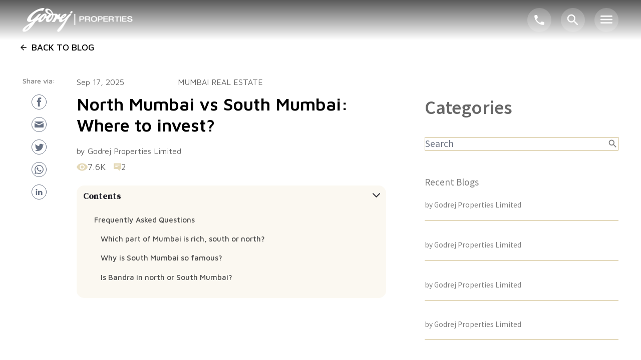

--- FILE ---
content_type: text/html; charset=utf-8
request_url: https://www.godrejproperties.com/blog/north-mumbai-vs-south-mumbai-where-to-invest
body_size: 96136
content:
<!DOCTYPE html><html lang="en"><head><meta charSet="utf-8"/><meta http-equiv="x-ua-compatible" content="ie=edge"/><meta name="viewport" content="width=device-width, initial-scale=1"/><script async="" src="//cdn.bc0a.com/autopilot/f00000000251833/autopilot_sdk.js"></script><title>North Mumbai vs South Mumbai: where to invest | Godrej Properties</title><meta name="description" content="Discover the top investment location in Mumbai. Explore the pros and cons of North vs South Mumbai and find the perfect place to invest your money. Read now!"/><meta name="Robots" content="INDEX, FOLLOW"/><link rel="canonical" href="https://www.godrejproperties.com/blog/north-mumbai-vs-south-mumbai-where-to-invest"/><link rel="canonical" href="https://www.godrejproperties.com/blog/north-mumbai-vs-south-mumbai-where-to-invest"/><script type="application/ld+json" id="blog_faq">{"@context":"https://schema.org","@type":"FAQPage","mainEntity":[{"@type":"Question","name":"Which part of Mumbai is rich, south or north?","acceptedAnswer":{"@type":"Answer","text":""}},{"@type":"Question","name":"Why is South Mumbai so famous?","acceptedAnswer":{"@type":"Answer","text":""}},{"@type":"Question","name":"Is Bandra in north or South Mumbai?","acceptedAnswer":{"@type":"Answer","text":""}}]}</script><script type="application/ld+json" id="json-ld">{"@context":"https://schema.org","@type":"BlogPosting","headline":"North Mumbai vs South Mumbai: Where to invest?","author":{"@type":"","name":""},"publisher":{"@type":"Organization","name":"Godrej Properties Limited","logo":{"@type":"ImageObject","url":"https://gplfilesandimages.s3.ap-south-1.amazonaws.com/Images/logo.png?response-content-disposition=inline&X-Amz-Security-Token=IQoJb3JpZ2luX2VjEML%2F%2F%2F%2F%2F%2F%2F%2F%2F%2FwEaCmFwLXNvdXRoLTEiRjBEAiBZetNJbRQ9%2FcdyjZCfipXnUtw%2F6uNuacpbyeMFVQozZgIgcrB8reUCA8eaV1zRLYu4L5pspiU2uGFQRcYscsJ7ZIUq5AIIKxAAGgw4OTEzNzcwMDY4MTMiDETthWcE92uyqnyIgCrBAgoHTF%2BWKOrNizOyaXJ9HdN1AdmWpeAWYenMFTR65Vm6KmqdHbKF32CsA%2B6E8FiqwfGKw7ns4ltD6iqgnzBSMRtIj77SYQqqZeZxe4TGCFATl5G62ICJvGXxNnTQCrlEphLI6CebrnF1sUper5Z48RhJk9Yo%2BBk0af98Vwew8RypEVVUcEX0Gb8QNgMBWjsA%2BvIIdzHdTqXtVekePuzLcFkqx9BgKqxbi4pDEVqzOS7mea1TGm1R5hNFZvI7SqRwLS2I6eIwdQCd5xTrJV7FlGneYclLKLZcsVTMtij5Rs7gTwjOBwstNZ1tmC1JI43vUyLidgYtOFU0aGJAS2oksx34KJFROxIB%2BPpkxVv%2BTEs8zOQOZHK%2BFtKPIUBpCBr%2F6jPxsU6ePIyL%2FJjMCY3LTXsewt%2BS33OnRCsMTpJvrz3LeDC2wsO4Bjq0AoV7OBdyh2pr1F0IvNYhbW33LHoPgazGDj6Mhh0rdj4zf9F1DibK4SILgPY3wd1JPHdWm%2BCfgSsFrZ6y9q8%2FDagy53Crxwfa%2Bwpc0y7nMbFrNP5utEhuRHzSpG9ykRBo52oXTon3kOSTZn8kOYio7m5GHzLS8riFqKNzCvYfmnx6g%2Bd7YCgzj8ts23OHVnufzFrCcBfTugQKaZBh8ES9XWu1fLGaZpDrbz8te9dQqjjwTbw7D01lnt9diqVf2DtYZVtQ1%2FXY2vy%2B5XLWdck9ZYgCxrbThlbSHSuHy4ahmIGaGxiKtMuEJI5WZhMP%2BeIK4r6sVSXseOc6UJLayD5vVvb81BOb8KcULtSGsTBjvZ3pZEyj8dNMSMbbkTjh1pCQjNg5p9MeiDBTqhHVMobMd6pL3IVq&X-Amz-Algorithm=AWS4-HMAC-SHA256&X-Amz-Date=20241017T101208Z&X-Amz-SignedHeaders=host&X-Amz-Expires=300&X-Amz-Credential=ASIA47CRVXDOUOT6RC2C%2F20241017%2Fap-south-1%2Fs3%2Faws4_request&X-Amz-Signature=e2d57f198ce782e5ef3a403102afdfab6541961b01fa63d62cb032a41410f17c"}},"datePublished":"Sep 17, 2025"}</script><meta name="next-head-count" content="11"/><noscript><img height="1" width="1" src="https://www.facebook.com/tr?id=217703465263582&amp;ev=PageView&amp;noscript=1"/></noscript><script async="" src="https://cdn-in.pagesense.io/js/godrejproperties/f642db6c68924c6aa2389a6bffcfd5af.js"></script><script async="" src="https://tags.crwdcntrl.net/lt/c/14288/lt.min.js"></script><link rel="preload" href="/fonts/inter-var-latin.woff2" as="font" type="font/woff2" crossorigin="anonymous"/><link rel="preconnect" href="https://fonts.googleapis.com"/><link rel="preconnect" href="https://fonts.gstatic.com"/><script async="" type="text/javascript" src="//c.webtrends-optimize.com/acs/accounts/d729b5c4-c3d6-423b-b5a4-b3f712db0cab/js/wt.js"></script><link rel="preconnect" href="https://fonts.gstatic.com" crossorigin /><link rel="preload" href="/_next/static/css/23a11a275389bb18.css" as="style"/><link rel="stylesheet" href="/_next/static/css/23a11a275389bb18.css" data-n-g=""/><link rel="preload" href="/_next/static/css/969384f2ba47478a.css" as="style"/><link rel="stylesheet" href="/_next/static/css/969384f2ba47478a.css"/><link rel="preload" href="/_next/static/css/3950c7e310e24be9.css" as="style"/><link rel="stylesheet" href="/_next/static/css/3950c7e310e24be9.css"/><noscript data-n-css=""></noscript><script defer="" nomodule="" src="/_next/static/chunks/polyfills-42372ed130431b0a.js"></script><script defer="" src="/_next/static/chunks/1569-fc58013129893c8c.js"></script><script defer="" src="/_next/static/chunks/8704-a01fbfc098fb7819.js"></script><script defer="" src="/_next/static/chunks/4229-f7f4179f0b2f4d52.js"></script><script defer="" src="/_next/static/chunks/1664-7bba6d7caeb2ea23.js"></script><script defer="" src="/_next/static/chunks/5697-9e9d6712771d7a45.js"></script><script defer="" src="/_next/static/chunks/3967-07e87ba9df31749b.js"></script><script defer="" src="/_next/static/chunks/5675-34dec35de85b2a2f.js"></script><script defer="" src="/_next/static/chunks/9044-4c15e81a1c385986.js"></script><script defer="" src="/_next/static/chunks/9590-6d159902bf121f5b.js"></script><script defer="" src="/_next/static/chunks/7066-f8cddb432b622827.js"></script><script defer="" src="/_next/static/chunks/8337-20efe75dee103f27.js"></script><script defer="" src="/_next/static/chunks/5501-272f831c78a44b82.js"></script><script defer="" src="/_next/static/chunks/9322-af6f03ade3c6326d.js"></script><script defer="" src="/_next/static/chunks/6377-e4b1fa7a643a130d.js"></script><script defer="" src="/_next/static/chunks/7478-d3d7c115190642e3.js"></script><script defer="" src="/_next/static/chunks/5939-bd5bfd3a6ca66162.js"></script><script defer="" src="/_next/static/chunks/3935-5f24c06650f78bf7.js"></script><script defer="" src="/_next/static/chunks/5843-a33ab3a0977ce941.js"></script><script defer="" src="/_next/static/chunks/9198-4729ff5f1ee06088.js"></script><script defer="" src="/_next/static/chunks/5356-834c7fcb240a30a5.js"></script><script defer="" src="/_next/static/chunks/2545-e5766b321783e5f8.js"></script><script defer="" src="/_next/static/chunks/3699-19e49504fb5f6da6.js"></script><script defer="" src="/_next/static/chunks/5299-94b9c7f877e0a19a.js"></script><script defer="" src="/_next/static/chunks/1517-cd83748b9ae23ee8.js"></script><script defer="" src="/_next/static/chunks/4639.5dbab1bfd594f0f6.js"></script><script defer="" src="/_next/static/chunks/7336.eea27e1b1b9e1b0e.js"></script><script defer="" src="/_next/static/chunks/5965.b7449f93141fbbe6.js"></script><script defer="" src="/_next/static/chunks/209.e9a418dca0187f6e.js"></script><script defer="" src="/_next/static/chunks/8238.1468c82c40a6bded.js"></script><script defer="" src="/_next/static/chunks/2017.ed34289853cfb76e.js"></script><script defer="" src="/_next/static/chunks/2371.1eead59168e1e311.js"></script><script defer="" src="/_next/static/chunks/8819.ee3bef3d553100d6.js"></script><script defer="" src="/_next/static/chunks/8194.71fb69785e7bc9fd.js"></script><script defer="" src="/_next/static/chunks/9238-ab9013d937b7ef53.js"></script><script defer="" src="/_next/static/chunks/2317-068381b564cf7555.js"></script><script defer="" src="/_next/static/chunks/8561-420df20827086c10.js"></script><script defer="" src="/_next/static/chunks/8434-5920740ec287a1b5.js"></script><script defer="" src="/_next/static/chunks/5491.b7c620629fae5c47.js"></script><script defer="" src="/_next/static/chunks/8322-1efb0cdad1fed779.js"></script><script defer="" src="/_next/static/chunks/8650.a86782288d51171c.js"></script><script defer="" src="/_next/static/chunks/7851-de1959370d366f17.js"></script><script defer="" src="/_next/static/chunks/7998.c6c7ddb2c49416e3.js"></script><script defer="" src="/_next/static/chunks/6010-5a497ed4fab95c9a.js"></script><script defer="" src="/_next/static/chunks/3572.520c317116bd7eb1.js"></script><script defer="" src="/_next/static/chunks/5169.7e2e07a8a74e8a78.js"></script><script defer="" src="/_next/static/chunks/9005.a5a229939a47d3bc.js"></script><script defer="" src="/_next/static/chunks/6682.2fcae965874e796f.js"></script><script src="/_next/static/chunks/webpack-c9dc1848e4bc637f.js" defer=""></script><script src="/_next/static/chunks/main-789659bcf9546e56.js" defer=""></script><script src="/_next/static/chunks/pages/_app-9e1080d12826e3fd.js" defer=""></script><script src="/_next/static/chunks/757-704c9e32d92573cf.js" defer=""></script><script src="/_next/static/chunks/5152-242fbb2640ce352f.js" defer=""></script><script src="/_next/static/chunks/5935-1df196008484771e.js" defer=""></script><script src="/_next/static/chunks/1876-a3e3be66d40781dc.js" defer=""></script><script src="/_next/static/chunks/381-fd141f4bb73df099.js" defer=""></script><script src="/_next/static/chunks/pages/blog/%5BblogDetails%5D-e6e26b2ad334050d.js" defer=""></script><script src="/_next/static/ZElb2jA_f5rJ8Q70LLJ80/_buildManifest.js" defer=""></script><script src="/_next/static/ZElb2jA_f5rJ8Q70LLJ80/_ssgManifest.js" defer=""></script><style data-href="https://fonts.googleapis.com/css2?family=Akaya+Kanadaka&family=Maven+Pro:wght@400;500;600;700;800;900&family=Roboto:ital,wght@0,100;0,300;0,400;0,500;0,700;0,900;1,100;1,300;1,400;1,500;1,700;1,900&family=Source+Sans+Pro:ital,wght@0,200;0,300;0,400;0,600;0,700;0,900;1,200;1,300;1,400;1,600;1,700;1,900&family=Source+Serif+Pro:ital,wght@0,200;0,300;0,400;0,600;0,700;0,900;1,200;1,300;1,400;1,600;1,700;1,900&family=Titillium+Web&display=swap">@font-face{font-family:'Akaya Kanadaka';font-style:normal;font-weight:400;font-display:swap;src:url(https://fonts.gstatic.com/l/font?kit=N0bM2S5CPO5oOQqvazoRRb-8-PfS&skey=f1e4bf5a8dda878&v=v18) format('woff')}@font-face{font-family:'Maven Pro';font-style:normal;font-weight:400;font-display:swap;src:url(https://fonts.gstatic.com/l/font?kit=7Auup_AqnyWWAxW2Wk3swUz56MS91Eww8SX25nM&skey=f795ffecfc1ee92e&v=v40) format('woff')}@font-face{font-family:'Maven Pro';font-style:normal;font-weight:500;font-display:swap;src:url(https://fonts.gstatic.com/l/font?kit=7Auup_AqnyWWAxW2Wk3swUz56MS91Eww8Rf25nM&skey=f795ffecfc1ee92e&v=v40) format('woff')}@font-face{font-family:'Maven Pro';font-style:normal;font-weight:600;font-display:swap;src:url(https://fonts.gstatic.com/l/font?kit=7Auup_AqnyWWAxW2Wk3swUz56MS91Eww8fvx5nM&skey=f795ffecfc1ee92e&v=v40) format('woff')}@font-face{font-family:'Maven Pro';font-style:normal;font-weight:700;font-display:swap;src:url(https://fonts.gstatic.com/l/font?kit=7Auup_AqnyWWAxW2Wk3swUz56MS91Eww8cLx5nM&skey=f795ffecfc1ee92e&v=v40) format('woff')}@font-face{font-family:'Maven Pro';font-style:normal;font-weight:800;font-display:swap;src:url(https://fonts.gstatic.com/l/font?kit=7Auup_AqnyWWAxW2Wk3swUz56MS91Eww8aXx5nM&skey=f795ffecfc1ee92e&v=v40) format('woff')}@font-face{font-family:'Maven Pro';font-style:normal;font-weight:900;font-display:swap;src:url(https://fonts.gstatic.com/l/font?kit=7Auup_AqnyWWAxW2Wk3swUz56MS91Eww8Yzx5nM&skey=f795ffecfc1ee92e&v=v40) format('woff')}@font-face{font-family:'Roboto';font-style:italic;font-weight:100;font-stretch:normal;font-display:swap;src:url(https://fonts.gstatic.com/l/font?kit=KFOKCnqEu92Fr1Mu53ZEC9_Vu3r1gIhOszmOClHrs6ljXfMMLoHRiAw&skey=c608c610063635f9&v=v50) format('woff')}@font-face{font-family:'Roboto';font-style:italic;font-weight:300;font-stretch:normal;font-display:swap;src:url(https://fonts.gstatic.com/l/font?kit=KFOKCnqEu92Fr1Mu53ZEC9_Vu3r1gIhOszmOClHrs6ljXfMMLt_QiAw&skey=c608c610063635f9&v=v50) format('woff')}@font-face{font-family:'Roboto';font-style:italic;font-weight:400;font-stretch:normal;font-display:swap;src:url(https://fonts.gstatic.com/l/font?kit=KFOKCnqEu92Fr1Mu53ZEC9_Vu3r1gIhOszmOClHrs6ljXfMMLoHQiAw&skey=c608c610063635f9&v=v50) format('woff')}@font-face{font-family:'Roboto';font-style:italic;font-weight:500;font-stretch:normal;font-display:swap;src:url(https://fonts.gstatic.com/l/font?kit=KFOKCnqEu92Fr1Mu53ZEC9_Vu3r1gIhOszmOClHrs6ljXfMMLrPQiAw&skey=c608c610063635f9&v=v50) format('woff')}@font-face{font-family:'Roboto';font-style:italic;font-weight:700;font-stretch:normal;font-display:swap;src:url(https://fonts.gstatic.com/l/font?kit=KFOKCnqEu92Fr1Mu53ZEC9_Vu3r1gIhOszmOClHrs6ljXfMMLmbXiAw&skey=c608c610063635f9&v=v50) format('woff')}@font-face{font-family:'Roboto';font-style:italic;font-weight:900;font-stretch:normal;font-display:swap;src:url(https://fonts.gstatic.com/l/font?kit=KFOKCnqEu92Fr1Mu53ZEC9_Vu3r1gIhOszmOClHrs6ljXfMMLijXiAw&skey=c608c610063635f9&v=v50) format('woff')}@font-face{font-family:'Roboto';font-style:normal;font-weight:100;font-stretch:normal;font-display:swap;src:url(https://fonts.gstatic.com/l/font?kit=KFOMCnqEu92Fr1ME7kSn66aGLdTylUAMQXC89YmC2DPNWubEbGmQ&skey=a0a0114a1dcab3ac&v=v50) format('woff')}@font-face{font-family:'Roboto';font-style:normal;font-weight:300;font-stretch:normal;font-display:swap;src:url(https://fonts.gstatic.com/l/font?kit=KFOMCnqEu92Fr1ME7kSn66aGLdTylUAMQXC89YmC2DPNWuaabWmQ&skey=a0a0114a1dcab3ac&v=v50) format('woff')}@font-face{font-family:'Roboto';font-style:normal;font-weight:400;font-stretch:normal;font-display:swap;src:url(https://fonts.gstatic.com/l/font?kit=KFOMCnqEu92Fr1ME7kSn66aGLdTylUAMQXC89YmC2DPNWubEbWmQ&skey=a0a0114a1dcab3ac&v=v50) format('woff')}@font-face{font-family:'Roboto';font-style:normal;font-weight:500;font-stretch:normal;font-display:swap;src:url(https://fonts.gstatic.com/l/font?kit=KFOMCnqEu92Fr1ME7kSn66aGLdTylUAMQXC89YmC2DPNWub2bWmQ&skey=a0a0114a1dcab3ac&v=v50) format('woff')}@font-face{font-family:'Roboto';font-style:normal;font-weight:700;font-stretch:normal;font-display:swap;src:url(https://fonts.gstatic.com/l/font?kit=KFOMCnqEu92Fr1ME7kSn66aGLdTylUAMQXC89YmC2DPNWuYjammQ&skey=a0a0114a1dcab3ac&v=v50) format('woff')}@font-face{font-family:'Roboto';font-style:normal;font-weight:900;font-stretch:normal;font-display:swap;src:url(https://fonts.gstatic.com/l/font?kit=KFOMCnqEu92Fr1ME7kSn66aGLdTylUAMQXC89YmC2DPNWuZtammQ&skey=a0a0114a1dcab3ac&v=v50) format('woff')}@font-face{font-family:'Source Sans Pro';font-style:italic;font-weight:200;font-display:swap;src:url(https://fonts.gstatic.com/l/font?kit=6xKwdSBYKcSV-LCoeQqfX1RYOo3qPZYokRdo&skey=f3dde3b4b69fc0ae&v=v23) format('woff')}@font-face{font-family:'Source Sans Pro';font-style:italic;font-weight:300;font-display:swap;src:url(https://fonts.gstatic.com/l/font?kit=6xKwdSBYKcSV-LCoeQqfX1RYOo3qPZZMkhdo&skey=8215b74d5c696e49&v=v23) format('woff')}@font-face{font-family:'Source Sans Pro';font-style:italic;font-weight:400;font-display:swap;src:url(https://fonts.gstatic.com/l/font?kit=6xK1dSBYKcSV-LCoeQqfX1RYOo3qPa7j&skey=28c775fa366622c1&v=v23) format('woff')}@font-face{font-family:'Source Sans Pro';font-style:italic;font-weight:600;font-display:swap;src:url(https://fonts.gstatic.com/l/font?kit=6xKwdSBYKcSV-LCoeQqfX1RYOo3qPZY4lBdo&skey=1ddbb15c8706f8a1&v=v23) format('woff')}@font-face{font-family:'Source Sans Pro';font-style:italic;font-weight:700;font-display:swap;src:url(https://fonts.gstatic.com/l/font?kit=6xKwdSBYKcSV-LCoeQqfX1RYOo3qPZZclRdo&skey=7573a083f0c737cb&v=v23) format('woff')}@font-face{font-family:'Source Sans Pro';font-style:italic;font-weight:900;font-display:swap;src:url(https://fonts.gstatic.com/l/font?kit=6xKwdSBYKcSV-LCoeQqfX1RYOo3qPZZklxdo&skey=28b6885887279f18&v=v23) format('woff')}@font-face{font-family:'Source Sans Pro';font-style:normal;font-weight:200;font-display:swap;src:url(https://fonts.gstatic.com/l/font?kit=6xKydSBYKcSV-LCoeQqfX1RYOo3i94_Akw&skey=f7e766e587bd9f23&v=v23) format('woff')}@font-face{font-family:'Source Sans Pro';font-style:normal;font-weight:300;font-display:swap;src:url(https://fonts.gstatic.com/l/font?kit=6xKydSBYKcSV-LCoeQqfX1RYOo3ik4zAkw&skey=e2b26fc7e9e1ade8&v=v23) format('woff')}@font-face{font-family:'Source Sans Pro';font-style:normal;font-weight:400;font-display:swap;src:url(https://fonts.gstatic.com/l/font?kit=6xK3dSBYKcSV-LCoeQqfX1RYOo3aPA&skey=1e026b1c27170b9b&v=v23) format('woff')}@font-face{font-family:'Source Sans Pro';font-style:normal;font-weight:600;font-display:swap;src:url(https://fonts.gstatic.com/l/font?kit=6xKydSBYKcSV-LCoeQqfX1RYOo3i54rAkw&skey=227a890402fab339&v=v23) format('woff')}@font-face{font-family:'Source Sans Pro';font-style:normal;font-weight:700;font-display:swap;src:url(https://fonts.gstatic.com/l/font?kit=6xKydSBYKcSV-LCoeQqfX1RYOo3ig4vAkw&skey=84e1cdfb74260b1d&v=v23) format('woff')}@font-face{font-family:'Source Sans Pro';font-style:normal;font-weight:900;font-display:swap;src:url(https://fonts.gstatic.com/l/font?kit=6xKydSBYKcSV-LCoeQqfX1RYOo3iu4nAkw&skey=cf4dfcb31d72fb0a&v=v23) format('woff')}@font-face{font-family:'Source Serif Pro';font-style:italic;font-weight:200;font-display:swap;src:url(https://fonts.gstatic.com/l/font?kit=neIVzD-0qpwxpaWvjeD0X88SAOeauXEGbSqqwg&skey=b83fcc669e61f1cd&v=v18) format('woff')}@font-face{font-family:'Source Serif Pro';font-style:italic;font-weight:300;font-display:swap;src:url(https://fonts.gstatic.com/l/font?kit=neIVzD-0qpwxpaWvjeD0X88SAOeauXEGCSmqwg&skey=e797a9e87c92b15c&v=v18) format('woff')}@font-face{font-family:'Source Serif Pro';font-style:italic;font-weight:400;font-display:swap;src:url(https://fonts.gstatic.com/l/font?kit=neIWzD-0qpwxpaWvjeD0X88SAOeauXE-pg&skey=da90c6368e196959&v=v18) format('woff')}@font-face{font-family:'Source Serif Pro';font-style:italic;font-weight:600;font-display:swap;src:url(https://fonts.gstatic.com/l/font?kit=neIVzD-0qpwxpaWvjeD0X88SAOeauXEGfS-qwg&skey=83352a95a0acf4ff&v=v18) format('woff')}@font-face{font-family:'Source Serif Pro';font-style:italic;font-weight:700;font-display:swap;src:url(https://fonts.gstatic.com/l/font?kit=neIVzD-0qpwxpaWvjeD0X88SAOeauXEGGS6qwg&skey=237e5158c25ea0c6&v=v18) format('woff')}@font-face{font-family:'Source Serif Pro';font-style:italic;font-weight:900;font-display:swap;src:url(https://fonts.gstatic.com/l/font?kit=neIVzD-0qpwxpaWvjeD0X88SAOeauXEGISyqwg&skey=9dbe8812723787b0&v=v18) format('woff')}@font-face{font-family:'Source Serif Pro';font-style:normal;font-weight:200;font-display:swap;src:url(https://fonts.gstatic.com/l/font?kit=neIXzD-0qpwxpaWvjeD0X88SAOeasbsfhSg&skey=6585b277612fcbea&v=v18) format('woff')}@font-face{font-family:'Source Serif Pro';font-style:normal;font-weight:300;font-display:swap;src:url(https://fonts.gstatic.com/l/font?kit=neIXzD-0qpwxpaWvjeD0X88SAOeasd8chSg&skey=44e97541c8b07ea2&v=v18) format('woff')}@font-face{font-family:'Source Serif Pro';font-style:normal;font-weight:400;font-display:swap;src:url(https://fonts.gstatic.com/l/font?kit=neIQzD-0qpwxpaWvjeD0X88SAOeaiXA&skey=ad61dbb9e6ec58fd&v=v18) format('woff')}@font-face{font-family:'Source Serif Pro';font-style:normal;font-weight:600;font-display:swap;src:url(https://fonts.gstatic.com/l/font?kit=neIXzD-0qpwxpaWvjeD0X88SAOeasasahSg&skey=b8235573d8a7dab9&v=v18) format('woff')}@font-face{font-family:'Source Serif Pro';font-style:normal;font-weight:700;font-display:swap;src:url(https://fonts.gstatic.com/l/font?kit=neIXzD-0qpwxpaWvjeD0X88SAOeasc8bhSg&skey=a66cfa1b65a371&v=v18) format('woff')}@font-face{font-family:'Source Serif Pro';font-style:normal;font-weight:900;font-display:swap;src:url(https://fonts.gstatic.com/l/font?kit=neIXzD-0qpwxpaWvjeD0X88SAOeasfcZhSg&skey=ffe1ecc278809696&v=v18) format('woff')}@font-face{font-family:'Titillium Web';font-style:normal;font-weight:400;font-display:swap;src:url(https://fonts.gstatic.com/l/font?kit=NaPecZTIAOhVxoMyOr9n_E7fRMc&skey=19ee7c202c5bec48&v=v19) format('woff')}@font-face{font-family:'Akaya Kanadaka';font-style:normal;font-weight:400;font-display:swap;src:url(https://fonts.gstatic.com/s/akayakanadaka/v18/N0bM2S5CPO5oOQqvazoRRb-8-MfMQZRjBjSEf48.woff2) format('woff2');unicode-range:U+0951-0952,U+0964-0965,U+0C80-0CF3,U+1CD0,U+1CD2-1CD3,U+1CDA,U+1CF2,U+1CF4,U+200C-200D,U+20B9,U+25CC,U+A830-A835}@font-face{font-family:'Akaya Kanadaka';font-style:normal;font-weight:400;font-display:swap;src:url(https://fonts.gstatic.com/s/akayakanadaka/v18/N0bM2S5CPO5oOQqvazoRRb-8-MfYQZRjBjSEf48.woff2) format('woff2');unicode-range:U+0100-02BA,U+02BD-02C5,U+02C7-02CC,U+02CE-02D7,U+02DD-02FF,U+0304,U+0308,U+0329,U+1D00-1DBF,U+1E00-1E9F,U+1EF2-1EFF,U+2020,U+20A0-20AB,U+20AD-20C0,U+2113,U+2C60-2C7F,U+A720-A7FF}@font-face{font-family:'Akaya Kanadaka';font-style:normal;font-weight:400;font-display:swap;src:url(https://fonts.gstatic.com/s/akayakanadaka/v18/N0bM2S5CPO5oOQqvazoRRb-8-MfWQZRjBjSE.woff2) format('woff2');unicode-range:U+0000-00FF,U+0131,U+0152-0153,U+02BB-02BC,U+02C6,U+02DA,U+02DC,U+0304,U+0308,U+0329,U+2000-206F,U+20AC,U+2122,U+2191,U+2193,U+2212,U+2215,U+FEFF,U+FFFD}@font-face{font-family:'Maven Pro';font-style:normal;font-weight:400;font-display:swap;src:url(https://fonts.gstatic.com/s/mavenpro/v40/7Au9p_AqnyWWAxW2Wk3GwmQIElsO02Ex.woff2) format('woff2');unicode-range:U+0102-0103,U+0110-0111,U+0128-0129,U+0168-0169,U+01A0-01A1,U+01AF-01B0,U+0300-0301,U+0303-0304,U+0308-0309,U+0323,U+0329,U+1EA0-1EF9,U+20AB}@font-face{font-family:'Maven Pro';font-style:normal;font-weight:400;font-display:swap;src:url(https://fonts.gstatic.com/s/mavenpro/v40/7Au9p_AqnyWWAxW2Wk3Gw2QIElsO02Ex.woff2) format('woff2');unicode-range:U+0100-02BA,U+02BD-02C5,U+02C7-02CC,U+02CE-02D7,U+02DD-02FF,U+0304,U+0308,U+0329,U+1D00-1DBF,U+1E00-1E9F,U+1EF2-1EFF,U+2020,U+20A0-20AB,U+20AD-20C0,U+2113,U+2C60-2C7F,U+A720-A7FF}@font-face{font-family:'Maven Pro';font-style:normal;font-weight:400;font-display:swap;src:url(https://fonts.gstatic.com/s/mavenpro/v40/7Au9p_AqnyWWAxW2Wk3GzWQIElsO0w.woff2) format('woff2');unicode-range:U+0000-00FF,U+0131,U+0152-0153,U+02BB-02BC,U+02C6,U+02DA,U+02DC,U+0304,U+0308,U+0329,U+2000-206F,U+20AC,U+2122,U+2191,U+2193,U+2212,U+2215,U+FEFF,U+FFFD}@font-face{font-family:'Maven Pro';font-style:normal;font-weight:500;font-display:swap;src:url(https://fonts.gstatic.com/s/mavenpro/v40/7Au9p_AqnyWWAxW2Wk3GwmQIElsO02Ex.woff2) format('woff2');unicode-range:U+0102-0103,U+0110-0111,U+0128-0129,U+0168-0169,U+01A0-01A1,U+01AF-01B0,U+0300-0301,U+0303-0304,U+0308-0309,U+0323,U+0329,U+1EA0-1EF9,U+20AB}@font-face{font-family:'Maven Pro';font-style:normal;font-weight:500;font-display:swap;src:url(https://fonts.gstatic.com/s/mavenpro/v40/7Au9p_AqnyWWAxW2Wk3Gw2QIElsO02Ex.woff2) format('woff2');unicode-range:U+0100-02BA,U+02BD-02C5,U+02C7-02CC,U+02CE-02D7,U+02DD-02FF,U+0304,U+0308,U+0329,U+1D00-1DBF,U+1E00-1E9F,U+1EF2-1EFF,U+2020,U+20A0-20AB,U+20AD-20C0,U+2113,U+2C60-2C7F,U+A720-A7FF}@font-face{font-family:'Maven Pro';font-style:normal;font-weight:500;font-display:swap;src:url(https://fonts.gstatic.com/s/mavenpro/v40/7Au9p_AqnyWWAxW2Wk3GzWQIElsO0w.woff2) format('woff2');unicode-range:U+0000-00FF,U+0131,U+0152-0153,U+02BB-02BC,U+02C6,U+02DA,U+02DC,U+0304,U+0308,U+0329,U+2000-206F,U+20AC,U+2122,U+2191,U+2193,U+2212,U+2215,U+FEFF,U+FFFD}@font-face{font-family:'Maven Pro';font-style:normal;font-weight:600;font-display:swap;src:url(https://fonts.gstatic.com/s/mavenpro/v40/7Au9p_AqnyWWAxW2Wk3GwmQIElsO02Ex.woff2) format('woff2');unicode-range:U+0102-0103,U+0110-0111,U+0128-0129,U+0168-0169,U+01A0-01A1,U+01AF-01B0,U+0300-0301,U+0303-0304,U+0308-0309,U+0323,U+0329,U+1EA0-1EF9,U+20AB}@font-face{font-family:'Maven Pro';font-style:normal;font-weight:600;font-display:swap;src:url(https://fonts.gstatic.com/s/mavenpro/v40/7Au9p_AqnyWWAxW2Wk3Gw2QIElsO02Ex.woff2) format('woff2');unicode-range:U+0100-02BA,U+02BD-02C5,U+02C7-02CC,U+02CE-02D7,U+02DD-02FF,U+0304,U+0308,U+0329,U+1D00-1DBF,U+1E00-1E9F,U+1EF2-1EFF,U+2020,U+20A0-20AB,U+20AD-20C0,U+2113,U+2C60-2C7F,U+A720-A7FF}@font-face{font-family:'Maven Pro';font-style:normal;font-weight:600;font-display:swap;src:url(https://fonts.gstatic.com/s/mavenpro/v40/7Au9p_AqnyWWAxW2Wk3GzWQIElsO0w.woff2) format('woff2');unicode-range:U+0000-00FF,U+0131,U+0152-0153,U+02BB-02BC,U+02C6,U+02DA,U+02DC,U+0304,U+0308,U+0329,U+2000-206F,U+20AC,U+2122,U+2191,U+2193,U+2212,U+2215,U+FEFF,U+FFFD}@font-face{font-family:'Maven Pro';font-style:normal;font-weight:700;font-display:swap;src:url(https://fonts.gstatic.com/s/mavenpro/v40/7Au9p_AqnyWWAxW2Wk3GwmQIElsO02Ex.woff2) format('woff2');unicode-range:U+0102-0103,U+0110-0111,U+0128-0129,U+0168-0169,U+01A0-01A1,U+01AF-01B0,U+0300-0301,U+0303-0304,U+0308-0309,U+0323,U+0329,U+1EA0-1EF9,U+20AB}@font-face{font-family:'Maven Pro';font-style:normal;font-weight:700;font-display:swap;src:url(https://fonts.gstatic.com/s/mavenpro/v40/7Au9p_AqnyWWAxW2Wk3Gw2QIElsO02Ex.woff2) format('woff2');unicode-range:U+0100-02BA,U+02BD-02C5,U+02C7-02CC,U+02CE-02D7,U+02DD-02FF,U+0304,U+0308,U+0329,U+1D00-1DBF,U+1E00-1E9F,U+1EF2-1EFF,U+2020,U+20A0-20AB,U+20AD-20C0,U+2113,U+2C60-2C7F,U+A720-A7FF}@font-face{font-family:'Maven Pro';font-style:normal;font-weight:700;font-display:swap;src:url(https://fonts.gstatic.com/s/mavenpro/v40/7Au9p_AqnyWWAxW2Wk3GzWQIElsO0w.woff2) format('woff2');unicode-range:U+0000-00FF,U+0131,U+0152-0153,U+02BB-02BC,U+02C6,U+02DA,U+02DC,U+0304,U+0308,U+0329,U+2000-206F,U+20AC,U+2122,U+2191,U+2193,U+2212,U+2215,U+FEFF,U+FFFD}@font-face{font-family:'Maven Pro';font-style:normal;font-weight:800;font-display:swap;src:url(https://fonts.gstatic.com/s/mavenpro/v40/7Au9p_AqnyWWAxW2Wk3GwmQIElsO02Ex.woff2) format('woff2');unicode-range:U+0102-0103,U+0110-0111,U+0128-0129,U+0168-0169,U+01A0-01A1,U+01AF-01B0,U+0300-0301,U+0303-0304,U+0308-0309,U+0323,U+0329,U+1EA0-1EF9,U+20AB}@font-face{font-family:'Maven Pro';font-style:normal;font-weight:800;font-display:swap;src:url(https://fonts.gstatic.com/s/mavenpro/v40/7Au9p_AqnyWWAxW2Wk3Gw2QIElsO02Ex.woff2) format('woff2');unicode-range:U+0100-02BA,U+02BD-02C5,U+02C7-02CC,U+02CE-02D7,U+02DD-02FF,U+0304,U+0308,U+0329,U+1D00-1DBF,U+1E00-1E9F,U+1EF2-1EFF,U+2020,U+20A0-20AB,U+20AD-20C0,U+2113,U+2C60-2C7F,U+A720-A7FF}@font-face{font-family:'Maven Pro';font-style:normal;font-weight:800;font-display:swap;src:url(https://fonts.gstatic.com/s/mavenpro/v40/7Au9p_AqnyWWAxW2Wk3GzWQIElsO0w.woff2) format('woff2');unicode-range:U+0000-00FF,U+0131,U+0152-0153,U+02BB-02BC,U+02C6,U+02DA,U+02DC,U+0304,U+0308,U+0329,U+2000-206F,U+20AC,U+2122,U+2191,U+2193,U+2212,U+2215,U+FEFF,U+FFFD}@font-face{font-family:'Maven Pro';font-style:normal;font-weight:900;font-display:swap;src:url(https://fonts.gstatic.com/s/mavenpro/v40/7Au9p_AqnyWWAxW2Wk3GwmQIElsO02Ex.woff2) format('woff2');unicode-range:U+0102-0103,U+0110-0111,U+0128-0129,U+0168-0169,U+01A0-01A1,U+01AF-01B0,U+0300-0301,U+0303-0304,U+0308-0309,U+0323,U+0329,U+1EA0-1EF9,U+20AB}@font-face{font-family:'Maven Pro';font-style:normal;font-weight:900;font-display:swap;src:url(https://fonts.gstatic.com/s/mavenpro/v40/7Au9p_AqnyWWAxW2Wk3Gw2QIElsO02Ex.woff2) format('woff2');unicode-range:U+0100-02BA,U+02BD-02C5,U+02C7-02CC,U+02CE-02D7,U+02DD-02FF,U+0304,U+0308,U+0329,U+1D00-1DBF,U+1E00-1E9F,U+1EF2-1EFF,U+2020,U+20A0-20AB,U+20AD-20C0,U+2113,U+2C60-2C7F,U+A720-A7FF}@font-face{font-family:'Maven Pro';font-style:normal;font-weight:900;font-display:swap;src:url(https://fonts.gstatic.com/s/mavenpro/v40/7Au9p_AqnyWWAxW2Wk3GzWQIElsO0w.woff2) format('woff2');unicode-range:U+0000-00FF,U+0131,U+0152-0153,U+02BB-02BC,U+02C6,U+02DA,U+02DC,U+0304,U+0308,U+0329,U+2000-206F,U+20AC,U+2122,U+2191,U+2193,U+2212,U+2215,U+FEFF,U+FFFD}@font-face{font-family:'Roboto';font-style:italic;font-weight:100;font-stretch:100%;font-display:swap;src:url(https://fonts.gstatic.com/s/roboto/v50/KFO5CnqEu92Fr1Mu53ZEC9_Vu3r1gIhOszmkC3kaSTbQWt4N.woff2) format('woff2');unicode-range:U+0460-052F,U+1C80-1C8A,U+20B4,U+2DE0-2DFF,U+A640-A69F,U+FE2E-FE2F}@font-face{font-family:'Roboto';font-style:italic;font-weight:100;font-stretch:100%;font-display:swap;src:url(https://fonts.gstatic.com/s/roboto/v50/KFO5CnqEu92Fr1Mu53ZEC9_Vu3r1gIhOszmkAnkaSTbQWt4N.woff2) format('woff2');unicode-range:U+0301,U+0400-045F,U+0490-0491,U+04B0-04B1,U+2116}@font-face{font-family:'Roboto';font-style:italic;font-weight:100;font-stretch:100%;font-display:swap;src:url(https://fonts.gstatic.com/s/roboto/v50/KFO5CnqEu92Fr1Mu53ZEC9_Vu3r1gIhOszmkCnkaSTbQWt4N.woff2) format('woff2');unicode-range:U+1F00-1FFF}@font-face{font-family:'Roboto';font-style:italic;font-weight:100;font-stretch:100%;font-display:swap;src:url(https://fonts.gstatic.com/s/roboto/v50/KFO5CnqEu92Fr1Mu53ZEC9_Vu3r1gIhOszmkBXkaSTbQWt4N.woff2) format('woff2');unicode-range:U+0370-0377,U+037A-037F,U+0384-038A,U+038C,U+038E-03A1,U+03A3-03FF}@font-face{font-family:'Roboto';font-style:italic;font-weight:100;font-stretch:100%;font-display:swap;src:url(https://fonts.gstatic.com/s/roboto/v50/KFO5CnqEu92Fr1Mu53ZEC9_Vu3r1gIhOszmkenkaSTbQWt4N.woff2) format('woff2');unicode-range:U+0302-0303,U+0305,U+0307-0308,U+0310,U+0312,U+0315,U+031A,U+0326-0327,U+032C,U+032F-0330,U+0332-0333,U+0338,U+033A,U+0346,U+034D,U+0391-03A1,U+03A3-03A9,U+03B1-03C9,U+03D1,U+03D5-03D6,U+03F0-03F1,U+03F4-03F5,U+2016-2017,U+2034-2038,U+203C,U+2040,U+2043,U+2047,U+2050,U+2057,U+205F,U+2070-2071,U+2074-208E,U+2090-209C,U+20D0-20DC,U+20E1,U+20E5-20EF,U+2100-2112,U+2114-2115,U+2117-2121,U+2123-214F,U+2190,U+2192,U+2194-21AE,U+21B0-21E5,U+21F1-21F2,U+21F4-2211,U+2213-2214,U+2216-22FF,U+2308-230B,U+2310,U+2319,U+231C-2321,U+2336-237A,U+237C,U+2395,U+239B-23B7,U+23D0,U+23DC-23E1,U+2474-2475,U+25AF,U+25B3,U+25B7,U+25BD,U+25C1,U+25CA,U+25CC,U+25FB,U+266D-266F,U+27C0-27FF,U+2900-2AFF,U+2B0E-2B11,U+2B30-2B4C,U+2BFE,U+3030,U+FF5B,U+FF5D,U+1D400-1D7FF,U+1EE00-1EEFF}@font-face{font-family:'Roboto';font-style:italic;font-weight:100;font-stretch:100%;font-display:swap;src:url(https://fonts.gstatic.com/s/roboto/v50/KFO5CnqEu92Fr1Mu53ZEC9_Vu3r1gIhOszmkaHkaSTbQWt4N.woff2) format('woff2');unicode-range:U+0001-000C,U+000E-001F,U+007F-009F,U+20DD-20E0,U+20E2-20E4,U+2150-218F,U+2190,U+2192,U+2194-2199,U+21AF,U+21E6-21F0,U+21F3,U+2218-2219,U+2299,U+22C4-22C6,U+2300-243F,U+2440-244A,U+2460-24FF,U+25A0-27BF,U+2800-28FF,U+2921-2922,U+2981,U+29BF,U+29EB,U+2B00-2BFF,U+4DC0-4DFF,U+FFF9-FFFB,U+10140-1018E,U+10190-1019C,U+101A0,U+101D0-101FD,U+102E0-102FB,U+10E60-10E7E,U+1D2C0-1D2D3,U+1D2E0-1D37F,U+1F000-1F0FF,U+1F100-1F1AD,U+1F1E6-1F1FF,U+1F30D-1F30F,U+1F315,U+1F31C,U+1F31E,U+1F320-1F32C,U+1F336,U+1F378,U+1F37D,U+1F382,U+1F393-1F39F,U+1F3A7-1F3A8,U+1F3AC-1F3AF,U+1F3C2,U+1F3C4-1F3C6,U+1F3CA-1F3CE,U+1F3D4-1F3E0,U+1F3ED,U+1F3F1-1F3F3,U+1F3F5-1F3F7,U+1F408,U+1F415,U+1F41F,U+1F426,U+1F43F,U+1F441-1F442,U+1F444,U+1F446-1F449,U+1F44C-1F44E,U+1F453,U+1F46A,U+1F47D,U+1F4A3,U+1F4B0,U+1F4B3,U+1F4B9,U+1F4BB,U+1F4BF,U+1F4C8-1F4CB,U+1F4D6,U+1F4DA,U+1F4DF,U+1F4E3-1F4E6,U+1F4EA-1F4ED,U+1F4F7,U+1F4F9-1F4FB,U+1F4FD-1F4FE,U+1F503,U+1F507-1F50B,U+1F50D,U+1F512-1F513,U+1F53E-1F54A,U+1F54F-1F5FA,U+1F610,U+1F650-1F67F,U+1F687,U+1F68D,U+1F691,U+1F694,U+1F698,U+1F6AD,U+1F6B2,U+1F6B9-1F6BA,U+1F6BC,U+1F6C6-1F6CF,U+1F6D3-1F6D7,U+1F6E0-1F6EA,U+1F6F0-1F6F3,U+1F6F7-1F6FC,U+1F700-1F7FF,U+1F800-1F80B,U+1F810-1F847,U+1F850-1F859,U+1F860-1F887,U+1F890-1F8AD,U+1F8B0-1F8BB,U+1F8C0-1F8C1,U+1F900-1F90B,U+1F93B,U+1F946,U+1F984,U+1F996,U+1F9E9,U+1FA00-1FA6F,U+1FA70-1FA7C,U+1FA80-1FA89,U+1FA8F-1FAC6,U+1FACE-1FADC,U+1FADF-1FAE9,U+1FAF0-1FAF8,U+1FB00-1FBFF}@font-face{font-family:'Roboto';font-style:italic;font-weight:100;font-stretch:100%;font-display:swap;src:url(https://fonts.gstatic.com/s/roboto/v50/KFO5CnqEu92Fr1Mu53ZEC9_Vu3r1gIhOszmkCXkaSTbQWt4N.woff2) format('woff2');unicode-range:U+0102-0103,U+0110-0111,U+0128-0129,U+0168-0169,U+01A0-01A1,U+01AF-01B0,U+0300-0301,U+0303-0304,U+0308-0309,U+0323,U+0329,U+1EA0-1EF9,U+20AB}@font-face{font-family:'Roboto';font-style:italic;font-weight:100;font-stretch:100%;font-display:swap;src:url(https://fonts.gstatic.com/s/roboto/v50/KFO5CnqEu92Fr1Mu53ZEC9_Vu3r1gIhOszmkCHkaSTbQWt4N.woff2) format('woff2');unicode-range:U+0100-02BA,U+02BD-02C5,U+02C7-02CC,U+02CE-02D7,U+02DD-02FF,U+0304,U+0308,U+0329,U+1D00-1DBF,U+1E00-1E9F,U+1EF2-1EFF,U+2020,U+20A0-20AB,U+20AD-20C0,U+2113,U+2C60-2C7F,U+A720-A7FF}@font-face{font-family:'Roboto';font-style:italic;font-weight:100;font-stretch:100%;font-display:swap;src:url(https://fonts.gstatic.com/s/roboto/v50/KFO5CnqEu92Fr1Mu53ZEC9_Vu3r1gIhOszmkBnkaSTbQWg.woff2) format('woff2');unicode-range:U+0000-00FF,U+0131,U+0152-0153,U+02BB-02BC,U+02C6,U+02DA,U+02DC,U+0304,U+0308,U+0329,U+2000-206F,U+20AC,U+2122,U+2191,U+2193,U+2212,U+2215,U+FEFF,U+FFFD}@font-face{font-family:'Roboto';font-style:italic;font-weight:300;font-stretch:100%;font-display:swap;src:url(https://fonts.gstatic.com/s/roboto/v50/KFO5CnqEu92Fr1Mu53ZEC9_Vu3r1gIhOszmkC3kaSTbQWt4N.woff2) format('woff2');unicode-range:U+0460-052F,U+1C80-1C8A,U+20B4,U+2DE0-2DFF,U+A640-A69F,U+FE2E-FE2F}@font-face{font-family:'Roboto';font-style:italic;font-weight:300;font-stretch:100%;font-display:swap;src:url(https://fonts.gstatic.com/s/roboto/v50/KFO5CnqEu92Fr1Mu53ZEC9_Vu3r1gIhOszmkAnkaSTbQWt4N.woff2) format('woff2');unicode-range:U+0301,U+0400-045F,U+0490-0491,U+04B0-04B1,U+2116}@font-face{font-family:'Roboto';font-style:italic;font-weight:300;font-stretch:100%;font-display:swap;src:url(https://fonts.gstatic.com/s/roboto/v50/KFO5CnqEu92Fr1Mu53ZEC9_Vu3r1gIhOszmkCnkaSTbQWt4N.woff2) format('woff2');unicode-range:U+1F00-1FFF}@font-face{font-family:'Roboto';font-style:italic;font-weight:300;font-stretch:100%;font-display:swap;src:url(https://fonts.gstatic.com/s/roboto/v50/KFO5CnqEu92Fr1Mu53ZEC9_Vu3r1gIhOszmkBXkaSTbQWt4N.woff2) format('woff2');unicode-range:U+0370-0377,U+037A-037F,U+0384-038A,U+038C,U+038E-03A1,U+03A3-03FF}@font-face{font-family:'Roboto';font-style:italic;font-weight:300;font-stretch:100%;font-display:swap;src:url(https://fonts.gstatic.com/s/roboto/v50/KFO5CnqEu92Fr1Mu53ZEC9_Vu3r1gIhOszmkenkaSTbQWt4N.woff2) format('woff2');unicode-range:U+0302-0303,U+0305,U+0307-0308,U+0310,U+0312,U+0315,U+031A,U+0326-0327,U+032C,U+032F-0330,U+0332-0333,U+0338,U+033A,U+0346,U+034D,U+0391-03A1,U+03A3-03A9,U+03B1-03C9,U+03D1,U+03D5-03D6,U+03F0-03F1,U+03F4-03F5,U+2016-2017,U+2034-2038,U+203C,U+2040,U+2043,U+2047,U+2050,U+2057,U+205F,U+2070-2071,U+2074-208E,U+2090-209C,U+20D0-20DC,U+20E1,U+20E5-20EF,U+2100-2112,U+2114-2115,U+2117-2121,U+2123-214F,U+2190,U+2192,U+2194-21AE,U+21B0-21E5,U+21F1-21F2,U+21F4-2211,U+2213-2214,U+2216-22FF,U+2308-230B,U+2310,U+2319,U+231C-2321,U+2336-237A,U+237C,U+2395,U+239B-23B7,U+23D0,U+23DC-23E1,U+2474-2475,U+25AF,U+25B3,U+25B7,U+25BD,U+25C1,U+25CA,U+25CC,U+25FB,U+266D-266F,U+27C0-27FF,U+2900-2AFF,U+2B0E-2B11,U+2B30-2B4C,U+2BFE,U+3030,U+FF5B,U+FF5D,U+1D400-1D7FF,U+1EE00-1EEFF}@font-face{font-family:'Roboto';font-style:italic;font-weight:300;font-stretch:100%;font-display:swap;src:url(https://fonts.gstatic.com/s/roboto/v50/KFO5CnqEu92Fr1Mu53ZEC9_Vu3r1gIhOszmkaHkaSTbQWt4N.woff2) format('woff2');unicode-range:U+0001-000C,U+000E-001F,U+007F-009F,U+20DD-20E0,U+20E2-20E4,U+2150-218F,U+2190,U+2192,U+2194-2199,U+21AF,U+21E6-21F0,U+21F3,U+2218-2219,U+2299,U+22C4-22C6,U+2300-243F,U+2440-244A,U+2460-24FF,U+25A0-27BF,U+2800-28FF,U+2921-2922,U+2981,U+29BF,U+29EB,U+2B00-2BFF,U+4DC0-4DFF,U+FFF9-FFFB,U+10140-1018E,U+10190-1019C,U+101A0,U+101D0-101FD,U+102E0-102FB,U+10E60-10E7E,U+1D2C0-1D2D3,U+1D2E0-1D37F,U+1F000-1F0FF,U+1F100-1F1AD,U+1F1E6-1F1FF,U+1F30D-1F30F,U+1F315,U+1F31C,U+1F31E,U+1F320-1F32C,U+1F336,U+1F378,U+1F37D,U+1F382,U+1F393-1F39F,U+1F3A7-1F3A8,U+1F3AC-1F3AF,U+1F3C2,U+1F3C4-1F3C6,U+1F3CA-1F3CE,U+1F3D4-1F3E0,U+1F3ED,U+1F3F1-1F3F3,U+1F3F5-1F3F7,U+1F408,U+1F415,U+1F41F,U+1F426,U+1F43F,U+1F441-1F442,U+1F444,U+1F446-1F449,U+1F44C-1F44E,U+1F453,U+1F46A,U+1F47D,U+1F4A3,U+1F4B0,U+1F4B3,U+1F4B9,U+1F4BB,U+1F4BF,U+1F4C8-1F4CB,U+1F4D6,U+1F4DA,U+1F4DF,U+1F4E3-1F4E6,U+1F4EA-1F4ED,U+1F4F7,U+1F4F9-1F4FB,U+1F4FD-1F4FE,U+1F503,U+1F507-1F50B,U+1F50D,U+1F512-1F513,U+1F53E-1F54A,U+1F54F-1F5FA,U+1F610,U+1F650-1F67F,U+1F687,U+1F68D,U+1F691,U+1F694,U+1F698,U+1F6AD,U+1F6B2,U+1F6B9-1F6BA,U+1F6BC,U+1F6C6-1F6CF,U+1F6D3-1F6D7,U+1F6E0-1F6EA,U+1F6F0-1F6F3,U+1F6F7-1F6FC,U+1F700-1F7FF,U+1F800-1F80B,U+1F810-1F847,U+1F850-1F859,U+1F860-1F887,U+1F890-1F8AD,U+1F8B0-1F8BB,U+1F8C0-1F8C1,U+1F900-1F90B,U+1F93B,U+1F946,U+1F984,U+1F996,U+1F9E9,U+1FA00-1FA6F,U+1FA70-1FA7C,U+1FA80-1FA89,U+1FA8F-1FAC6,U+1FACE-1FADC,U+1FADF-1FAE9,U+1FAF0-1FAF8,U+1FB00-1FBFF}@font-face{font-family:'Roboto';font-style:italic;font-weight:300;font-stretch:100%;font-display:swap;src:url(https://fonts.gstatic.com/s/roboto/v50/KFO5CnqEu92Fr1Mu53ZEC9_Vu3r1gIhOszmkCXkaSTbQWt4N.woff2) format('woff2');unicode-range:U+0102-0103,U+0110-0111,U+0128-0129,U+0168-0169,U+01A0-01A1,U+01AF-01B0,U+0300-0301,U+0303-0304,U+0308-0309,U+0323,U+0329,U+1EA0-1EF9,U+20AB}@font-face{font-family:'Roboto';font-style:italic;font-weight:300;font-stretch:100%;font-display:swap;src:url(https://fonts.gstatic.com/s/roboto/v50/KFO5CnqEu92Fr1Mu53ZEC9_Vu3r1gIhOszmkCHkaSTbQWt4N.woff2) format('woff2');unicode-range:U+0100-02BA,U+02BD-02C5,U+02C7-02CC,U+02CE-02D7,U+02DD-02FF,U+0304,U+0308,U+0329,U+1D00-1DBF,U+1E00-1E9F,U+1EF2-1EFF,U+2020,U+20A0-20AB,U+20AD-20C0,U+2113,U+2C60-2C7F,U+A720-A7FF}@font-face{font-family:'Roboto';font-style:italic;font-weight:300;font-stretch:100%;font-display:swap;src:url(https://fonts.gstatic.com/s/roboto/v50/KFO5CnqEu92Fr1Mu53ZEC9_Vu3r1gIhOszmkBnkaSTbQWg.woff2) format('woff2');unicode-range:U+0000-00FF,U+0131,U+0152-0153,U+02BB-02BC,U+02C6,U+02DA,U+02DC,U+0304,U+0308,U+0329,U+2000-206F,U+20AC,U+2122,U+2191,U+2193,U+2212,U+2215,U+FEFF,U+FFFD}@font-face{font-family:'Roboto';font-style:italic;font-weight:400;font-stretch:100%;font-display:swap;src:url(https://fonts.gstatic.com/s/roboto/v50/KFO5CnqEu92Fr1Mu53ZEC9_Vu3r1gIhOszmkC3kaSTbQWt4N.woff2) format('woff2');unicode-range:U+0460-052F,U+1C80-1C8A,U+20B4,U+2DE0-2DFF,U+A640-A69F,U+FE2E-FE2F}@font-face{font-family:'Roboto';font-style:italic;font-weight:400;font-stretch:100%;font-display:swap;src:url(https://fonts.gstatic.com/s/roboto/v50/KFO5CnqEu92Fr1Mu53ZEC9_Vu3r1gIhOszmkAnkaSTbQWt4N.woff2) format('woff2');unicode-range:U+0301,U+0400-045F,U+0490-0491,U+04B0-04B1,U+2116}@font-face{font-family:'Roboto';font-style:italic;font-weight:400;font-stretch:100%;font-display:swap;src:url(https://fonts.gstatic.com/s/roboto/v50/KFO5CnqEu92Fr1Mu53ZEC9_Vu3r1gIhOszmkCnkaSTbQWt4N.woff2) format('woff2');unicode-range:U+1F00-1FFF}@font-face{font-family:'Roboto';font-style:italic;font-weight:400;font-stretch:100%;font-display:swap;src:url(https://fonts.gstatic.com/s/roboto/v50/KFO5CnqEu92Fr1Mu53ZEC9_Vu3r1gIhOszmkBXkaSTbQWt4N.woff2) format('woff2');unicode-range:U+0370-0377,U+037A-037F,U+0384-038A,U+038C,U+038E-03A1,U+03A3-03FF}@font-face{font-family:'Roboto';font-style:italic;font-weight:400;font-stretch:100%;font-display:swap;src:url(https://fonts.gstatic.com/s/roboto/v50/KFO5CnqEu92Fr1Mu53ZEC9_Vu3r1gIhOszmkenkaSTbQWt4N.woff2) format('woff2');unicode-range:U+0302-0303,U+0305,U+0307-0308,U+0310,U+0312,U+0315,U+031A,U+0326-0327,U+032C,U+032F-0330,U+0332-0333,U+0338,U+033A,U+0346,U+034D,U+0391-03A1,U+03A3-03A9,U+03B1-03C9,U+03D1,U+03D5-03D6,U+03F0-03F1,U+03F4-03F5,U+2016-2017,U+2034-2038,U+203C,U+2040,U+2043,U+2047,U+2050,U+2057,U+205F,U+2070-2071,U+2074-208E,U+2090-209C,U+20D0-20DC,U+20E1,U+20E5-20EF,U+2100-2112,U+2114-2115,U+2117-2121,U+2123-214F,U+2190,U+2192,U+2194-21AE,U+21B0-21E5,U+21F1-21F2,U+21F4-2211,U+2213-2214,U+2216-22FF,U+2308-230B,U+2310,U+2319,U+231C-2321,U+2336-237A,U+237C,U+2395,U+239B-23B7,U+23D0,U+23DC-23E1,U+2474-2475,U+25AF,U+25B3,U+25B7,U+25BD,U+25C1,U+25CA,U+25CC,U+25FB,U+266D-266F,U+27C0-27FF,U+2900-2AFF,U+2B0E-2B11,U+2B30-2B4C,U+2BFE,U+3030,U+FF5B,U+FF5D,U+1D400-1D7FF,U+1EE00-1EEFF}@font-face{font-family:'Roboto';font-style:italic;font-weight:400;font-stretch:100%;font-display:swap;src:url(https://fonts.gstatic.com/s/roboto/v50/KFO5CnqEu92Fr1Mu53ZEC9_Vu3r1gIhOszmkaHkaSTbQWt4N.woff2) format('woff2');unicode-range:U+0001-000C,U+000E-001F,U+007F-009F,U+20DD-20E0,U+20E2-20E4,U+2150-218F,U+2190,U+2192,U+2194-2199,U+21AF,U+21E6-21F0,U+21F3,U+2218-2219,U+2299,U+22C4-22C6,U+2300-243F,U+2440-244A,U+2460-24FF,U+25A0-27BF,U+2800-28FF,U+2921-2922,U+2981,U+29BF,U+29EB,U+2B00-2BFF,U+4DC0-4DFF,U+FFF9-FFFB,U+10140-1018E,U+10190-1019C,U+101A0,U+101D0-101FD,U+102E0-102FB,U+10E60-10E7E,U+1D2C0-1D2D3,U+1D2E0-1D37F,U+1F000-1F0FF,U+1F100-1F1AD,U+1F1E6-1F1FF,U+1F30D-1F30F,U+1F315,U+1F31C,U+1F31E,U+1F320-1F32C,U+1F336,U+1F378,U+1F37D,U+1F382,U+1F393-1F39F,U+1F3A7-1F3A8,U+1F3AC-1F3AF,U+1F3C2,U+1F3C4-1F3C6,U+1F3CA-1F3CE,U+1F3D4-1F3E0,U+1F3ED,U+1F3F1-1F3F3,U+1F3F5-1F3F7,U+1F408,U+1F415,U+1F41F,U+1F426,U+1F43F,U+1F441-1F442,U+1F444,U+1F446-1F449,U+1F44C-1F44E,U+1F453,U+1F46A,U+1F47D,U+1F4A3,U+1F4B0,U+1F4B3,U+1F4B9,U+1F4BB,U+1F4BF,U+1F4C8-1F4CB,U+1F4D6,U+1F4DA,U+1F4DF,U+1F4E3-1F4E6,U+1F4EA-1F4ED,U+1F4F7,U+1F4F9-1F4FB,U+1F4FD-1F4FE,U+1F503,U+1F507-1F50B,U+1F50D,U+1F512-1F513,U+1F53E-1F54A,U+1F54F-1F5FA,U+1F610,U+1F650-1F67F,U+1F687,U+1F68D,U+1F691,U+1F694,U+1F698,U+1F6AD,U+1F6B2,U+1F6B9-1F6BA,U+1F6BC,U+1F6C6-1F6CF,U+1F6D3-1F6D7,U+1F6E0-1F6EA,U+1F6F0-1F6F3,U+1F6F7-1F6FC,U+1F700-1F7FF,U+1F800-1F80B,U+1F810-1F847,U+1F850-1F859,U+1F860-1F887,U+1F890-1F8AD,U+1F8B0-1F8BB,U+1F8C0-1F8C1,U+1F900-1F90B,U+1F93B,U+1F946,U+1F984,U+1F996,U+1F9E9,U+1FA00-1FA6F,U+1FA70-1FA7C,U+1FA80-1FA89,U+1FA8F-1FAC6,U+1FACE-1FADC,U+1FADF-1FAE9,U+1FAF0-1FAF8,U+1FB00-1FBFF}@font-face{font-family:'Roboto';font-style:italic;font-weight:400;font-stretch:100%;font-display:swap;src:url(https://fonts.gstatic.com/s/roboto/v50/KFO5CnqEu92Fr1Mu53ZEC9_Vu3r1gIhOszmkCXkaSTbQWt4N.woff2) format('woff2');unicode-range:U+0102-0103,U+0110-0111,U+0128-0129,U+0168-0169,U+01A0-01A1,U+01AF-01B0,U+0300-0301,U+0303-0304,U+0308-0309,U+0323,U+0329,U+1EA0-1EF9,U+20AB}@font-face{font-family:'Roboto';font-style:italic;font-weight:400;font-stretch:100%;font-display:swap;src:url(https://fonts.gstatic.com/s/roboto/v50/KFO5CnqEu92Fr1Mu53ZEC9_Vu3r1gIhOszmkCHkaSTbQWt4N.woff2) format('woff2');unicode-range:U+0100-02BA,U+02BD-02C5,U+02C7-02CC,U+02CE-02D7,U+02DD-02FF,U+0304,U+0308,U+0329,U+1D00-1DBF,U+1E00-1E9F,U+1EF2-1EFF,U+2020,U+20A0-20AB,U+20AD-20C0,U+2113,U+2C60-2C7F,U+A720-A7FF}@font-face{font-family:'Roboto';font-style:italic;font-weight:400;font-stretch:100%;font-display:swap;src:url(https://fonts.gstatic.com/s/roboto/v50/KFO5CnqEu92Fr1Mu53ZEC9_Vu3r1gIhOszmkBnkaSTbQWg.woff2) format('woff2');unicode-range:U+0000-00FF,U+0131,U+0152-0153,U+02BB-02BC,U+02C6,U+02DA,U+02DC,U+0304,U+0308,U+0329,U+2000-206F,U+20AC,U+2122,U+2191,U+2193,U+2212,U+2215,U+FEFF,U+FFFD}@font-face{font-family:'Roboto';font-style:italic;font-weight:500;font-stretch:100%;font-display:swap;src:url(https://fonts.gstatic.com/s/roboto/v50/KFO5CnqEu92Fr1Mu53ZEC9_Vu3r1gIhOszmkC3kaSTbQWt4N.woff2) format('woff2');unicode-range:U+0460-052F,U+1C80-1C8A,U+20B4,U+2DE0-2DFF,U+A640-A69F,U+FE2E-FE2F}@font-face{font-family:'Roboto';font-style:italic;font-weight:500;font-stretch:100%;font-display:swap;src:url(https://fonts.gstatic.com/s/roboto/v50/KFO5CnqEu92Fr1Mu53ZEC9_Vu3r1gIhOszmkAnkaSTbQWt4N.woff2) format('woff2');unicode-range:U+0301,U+0400-045F,U+0490-0491,U+04B0-04B1,U+2116}@font-face{font-family:'Roboto';font-style:italic;font-weight:500;font-stretch:100%;font-display:swap;src:url(https://fonts.gstatic.com/s/roboto/v50/KFO5CnqEu92Fr1Mu53ZEC9_Vu3r1gIhOszmkCnkaSTbQWt4N.woff2) format('woff2');unicode-range:U+1F00-1FFF}@font-face{font-family:'Roboto';font-style:italic;font-weight:500;font-stretch:100%;font-display:swap;src:url(https://fonts.gstatic.com/s/roboto/v50/KFO5CnqEu92Fr1Mu53ZEC9_Vu3r1gIhOszmkBXkaSTbQWt4N.woff2) format('woff2');unicode-range:U+0370-0377,U+037A-037F,U+0384-038A,U+038C,U+038E-03A1,U+03A3-03FF}@font-face{font-family:'Roboto';font-style:italic;font-weight:500;font-stretch:100%;font-display:swap;src:url(https://fonts.gstatic.com/s/roboto/v50/KFO5CnqEu92Fr1Mu53ZEC9_Vu3r1gIhOszmkenkaSTbQWt4N.woff2) format('woff2');unicode-range:U+0302-0303,U+0305,U+0307-0308,U+0310,U+0312,U+0315,U+031A,U+0326-0327,U+032C,U+032F-0330,U+0332-0333,U+0338,U+033A,U+0346,U+034D,U+0391-03A1,U+03A3-03A9,U+03B1-03C9,U+03D1,U+03D5-03D6,U+03F0-03F1,U+03F4-03F5,U+2016-2017,U+2034-2038,U+203C,U+2040,U+2043,U+2047,U+2050,U+2057,U+205F,U+2070-2071,U+2074-208E,U+2090-209C,U+20D0-20DC,U+20E1,U+20E5-20EF,U+2100-2112,U+2114-2115,U+2117-2121,U+2123-214F,U+2190,U+2192,U+2194-21AE,U+21B0-21E5,U+21F1-21F2,U+21F4-2211,U+2213-2214,U+2216-22FF,U+2308-230B,U+2310,U+2319,U+231C-2321,U+2336-237A,U+237C,U+2395,U+239B-23B7,U+23D0,U+23DC-23E1,U+2474-2475,U+25AF,U+25B3,U+25B7,U+25BD,U+25C1,U+25CA,U+25CC,U+25FB,U+266D-266F,U+27C0-27FF,U+2900-2AFF,U+2B0E-2B11,U+2B30-2B4C,U+2BFE,U+3030,U+FF5B,U+FF5D,U+1D400-1D7FF,U+1EE00-1EEFF}@font-face{font-family:'Roboto';font-style:italic;font-weight:500;font-stretch:100%;font-display:swap;src:url(https://fonts.gstatic.com/s/roboto/v50/KFO5CnqEu92Fr1Mu53ZEC9_Vu3r1gIhOszmkaHkaSTbQWt4N.woff2) format('woff2');unicode-range:U+0001-000C,U+000E-001F,U+007F-009F,U+20DD-20E0,U+20E2-20E4,U+2150-218F,U+2190,U+2192,U+2194-2199,U+21AF,U+21E6-21F0,U+21F3,U+2218-2219,U+2299,U+22C4-22C6,U+2300-243F,U+2440-244A,U+2460-24FF,U+25A0-27BF,U+2800-28FF,U+2921-2922,U+2981,U+29BF,U+29EB,U+2B00-2BFF,U+4DC0-4DFF,U+FFF9-FFFB,U+10140-1018E,U+10190-1019C,U+101A0,U+101D0-101FD,U+102E0-102FB,U+10E60-10E7E,U+1D2C0-1D2D3,U+1D2E0-1D37F,U+1F000-1F0FF,U+1F100-1F1AD,U+1F1E6-1F1FF,U+1F30D-1F30F,U+1F315,U+1F31C,U+1F31E,U+1F320-1F32C,U+1F336,U+1F378,U+1F37D,U+1F382,U+1F393-1F39F,U+1F3A7-1F3A8,U+1F3AC-1F3AF,U+1F3C2,U+1F3C4-1F3C6,U+1F3CA-1F3CE,U+1F3D4-1F3E0,U+1F3ED,U+1F3F1-1F3F3,U+1F3F5-1F3F7,U+1F408,U+1F415,U+1F41F,U+1F426,U+1F43F,U+1F441-1F442,U+1F444,U+1F446-1F449,U+1F44C-1F44E,U+1F453,U+1F46A,U+1F47D,U+1F4A3,U+1F4B0,U+1F4B3,U+1F4B9,U+1F4BB,U+1F4BF,U+1F4C8-1F4CB,U+1F4D6,U+1F4DA,U+1F4DF,U+1F4E3-1F4E6,U+1F4EA-1F4ED,U+1F4F7,U+1F4F9-1F4FB,U+1F4FD-1F4FE,U+1F503,U+1F507-1F50B,U+1F50D,U+1F512-1F513,U+1F53E-1F54A,U+1F54F-1F5FA,U+1F610,U+1F650-1F67F,U+1F687,U+1F68D,U+1F691,U+1F694,U+1F698,U+1F6AD,U+1F6B2,U+1F6B9-1F6BA,U+1F6BC,U+1F6C6-1F6CF,U+1F6D3-1F6D7,U+1F6E0-1F6EA,U+1F6F0-1F6F3,U+1F6F7-1F6FC,U+1F700-1F7FF,U+1F800-1F80B,U+1F810-1F847,U+1F850-1F859,U+1F860-1F887,U+1F890-1F8AD,U+1F8B0-1F8BB,U+1F8C0-1F8C1,U+1F900-1F90B,U+1F93B,U+1F946,U+1F984,U+1F996,U+1F9E9,U+1FA00-1FA6F,U+1FA70-1FA7C,U+1FA80-1FA89,U+1FA8F-1FAC6,U+1FACE-1FADC,U+1FADF-1FAE9,U+1FAF0-1FAF8,U+1FB00-1FBFF}@font-face{font-family:'Roboto';font-style:italic;font-weight:500;font-stretch:100%;font-display:swap;src:url(https://fonts.gstatic.com/s/roboto/v50/KFO5CnqEu92Fr1Mu53ZEC9_Vu3r1gIhOszmkCXkaSTbQWt4N.woff2) format('woff2');unicode-range:U+0102-0103,U+0110-0111,U+0128-0129,U+0168-0169,U+01A0-01A1,U+01AF-01B0,U+0300-0301,U+0303-0304,U+0308-0309,U+0323,U+0329,U+1EA0-1EF9,U+20AB}@font-face{font-family:'Roboto';font-style:italic;font-weight:500;font-stretch:100%;font-display:swap;src:url(https://fonts.gstatic.com/s/roboto/v50/KFO5CnqEu92Fr1Mu53ZEC9_Vu3r1gIhOszmkCHkaSTbQWt4N.woff2) format('woff2');unicode-range:U+0100-02BA,U+02BD-02C5,U+02C7-02CC,U+02CE-02D7,U+02DD-02FF,U+0304,U+0308,U+0329,U+1D00-1DBF,U+1E00-1E9F,U+1EF2-1EFF,U+2020,U+20A0-20AB,U+20AD-20C0,U+2113,U+2C60-2C7F,U+A720-A7FF}@font-face{font-family:'Roboto';font-style:italic;font-weight:500;font-stretch:100%;font-display:swap;src:url(https://fonts.gstatic.com/s/roboto/v50/KFO5CnqEu92Fr1Mu53ZEC9_Vu3r1gIhOszmkBnkaSTbQWg.woff2) format('woff2');unicode-range:U+0000-00FF,U+0131,U+0152-0153,U+02BB-02BC,U+02C6,U+02DA,U+02DC,U+0304,U+0308,U+0329,U+2000-206F,U+20AC,U+2122,U+2191,U+2193,U+2212,U+2215,U+FEFF,U+FFFD}@font-face{font-family:'Roboto';font-style:italic;font-weight:700;font-stretch:100%;font-display:swap;src:url(https://fonts.gstatic.com/s/roboto/v50/KFO5CnqEu92Fr1Mu53ZEC9_Vu3r1gIhOszmkC3kaSTbQWt4N.woff2) format('woff2');unicode-range:U+0460-052F,U+1C80-1C8A,U+20B4,U+2DE0-2DFF,U+A640-A69F,U+FE2E-FE2F}@font-face{font-family:'Roboto';font-style:italic;font-weight:700;font-stretch:100%;font-display:swap;src:url(https://fonts.gstatic.com/s/roboto/v50/KFO5CnqEu92Fr1Mu53ZEC9_Vu3r1gIhOszmkAnkaSTbQWt4N.woff2) format('woff2');unicode-range:U+0301,U+0400-045F,U+0490-0491,U+04B0-04B1,U+2116}@font-face{font-family:'Roboto';font-style:italic;font-weight:700;font-stretch:100%;font-display:swap;src:url(https://fonts.gstatic.com/s/roboto/v50/KFO5CnqEu92Fr1Mu53ZEC9_Vu3r1gIhOszmkCnkaSTbQWt4N.woff2) format('woff2');unicode-range:U+1F00-1FFF}@font-face{font-family:'Roboto';font-style:italic;font-weight:700;font-stretch:100%;font-display:swap;src:url(https://fonts.gstatic.com/s/roboto/v50/KFO5CnqEu92Fr1Mu53ZEC9_Vu3r1gIhOszmkBXkaSTbQWt4N.woff2) format('woff2');unicode-range:U+0370-0377,U+037A-037F,U+0384-038A,U+038C,U+038E-03A1,U+03A3-03FF}@font-face{font-family:'Roboto';font-style:italic;font-weight:700;font-stretch:100%;font-display:swap;src:url(https://fonts.gstatic.com/s/roboto/v50/KFO5CnqEu92Fr1Mu53ZEC9_Vu3r1gIhOszmkenkaSTbQWt4N.woff2) format('woff2');unicode-range:U+0302-0303,U+0305,U+0307-0308,U+0310,U+0312,U+0315,U+031A,U+0326-0327,U+032C,U+032F-0330,U+0332-0333,U+0338,U+033A,U+0346,U+034D,U+0391-03A1,U+03A3-03A9,U+03B1-03C9,U+03D1,U+03D5-03D6,U+03F0-03F1,U+03F4-03F5,U+2016-2017,U+2034-2038,U+203C,U+2040,U+2043,U+2047,U+2050,U+2057,U+205F,U+2070-2071,U+2074-208E,U+2090-209C,U+20D0-20DC,U+20E1,U+20E5-20EF,U+2100-2112,U+2114-2115,U+2117-2121,U+2123-214F,U+2190,U+2192,U+2194-21AE,U+21B0-21E5,U+21F1-21F2,U+21F4-2211,U+2213-2214,U+2216-22FF,U+2308-230B,U+2310,U+2319,U+231C-2321,U+2336-237A,U+237C,U+2395,U+239B-23B7,U+23D0,U+23DC-23E1,U+2474-2475,U+25AF,U+25B3,U+25B7,U+25BD,U+25C1,U+25CA,U+25CC,U+25FB,U+266D-266F,U+27C0-27FF,U+2900-2AFF,U+2B0E-2B11,U+2B30-2B4C,U+2BFE,U+3030,U+FF5B,U+FF5D,U+1D400-1D7FF,U+1EE00-1EEFF}@font-face{font-family:'Roboto';font-style:italic;font-weight:700;font-stretch:100%;font-display:swap;src:url(https://fonts.gstatic.com/s/roboto/v50/KFO5CnqEu92Fr1Mu53ZEC9_Vu3r1gIhOszmkaHkaSTbQWt4N.woff2) format('woff2');unicode-range:U+0001-000C,U+000E-001F,U+007F-009F,U+20DD-20E0,U+20E2-20E4,U+2150-218F,U+2190,U+2192,U+2194-2199,U+21AF,U+21E6-21F0,U+21F3,U+2218-2219,U+2299,U+22C4-22C6,U+2300-243F,U+2440-244A,U+2460-24FF,U+25A0-27BF,U+2800-28FF,U+2921-2922,U+2981,U+29BF,U+29EB,U+2B00-2BFF,U+4DC0-4DFF,U+FFF9-FFFB,U+10140-1018E,U+10190-1019C,U+101A0,U+101D0-101FD,U+102E0-102FB,U+10E60-10E7E,U+1D2C0-1D2D3,U+1D2E0-1D37F,U+1F000-1F0FF,U+1F100-1F1AD,U+1F1E6-1F1FF,U+1F30D-1F30F,U+1F315,U+1F31C,U+1F31E,U+1F320-1F32C,U+1F336,U+1F378,U+1F37D,U+1F382,U+1F393-1F39F,U+1F3A7-1F3A8,U+1F3AC-1F3AF,U+1F3C2,U+1F3C4-1F3C6,U+1F3CA-1F3CE,U+1F3D4-1F3E0,U+1F3ED,U+1F3F1-1F3F3,U+1F3F5-1F3F7,U+1F408,U+1F415,U+1F41F,U+1F426,U+1F43F,U+1F441-1F442,U+1F444,U+1F446-1F449,U+1F44C-1F44E,U+1F453,U+1F46A,U+1F47D,U+1F4A3,U+1F4B0,U+1F4B3,U+1F4B9,U+1F4BB,U+1F4BF,U+1F4C8-1F4CB,U+1F4D6,U+1F4DA,U+1F4DF,U+1F4E3-1F4E6,U+1F4EA-1F4ED,U+1F4F7,U+1F4F9-1F4FB,U+1F4FD-1F4FE,U+1F503,U+1F507-1F50B,U+1F50D,U+1F512-1F513,U+1F53E-1F54A,U+1F54F-1F5FA,U+1F610,U+1F650-1F67F,U+1F687,U+1F68D,U+1F691,U+1F694,U+1F698,U+1F6AD,U+1F6B2,U+1F6B9-1F6BA,U+1F6BC,U+1F6C6-1F6CF,U+1F6D3-1F6D7,U+1F6E0-1F6EA,U+1F6F0-1F6F3,U+1F6F7-1F6FC,U+1F700-1F7FF,U+1F800-1F80B,U+1F810-1F847,U+1F850-1F859,U+1F860-1F887,U+1F890-1F8AD,U+1F8B0-1F8BB,U+1F8C0-1F8C1,U+1F900-1F90B,U+1F93B,U+1F946,U+1F984,U+1F996,U+1F9E9,U+1FA00-1FA6F,U+1FA70-1FA7C,U+1FA80-1FA89,U+1FA8F-1FAC6,U+1FACE-1FADC,U+1FADF-1FAE9,U+1FAF0-1FAF8,U+1FB00-1FBFF}@font-face{font-family:'Roboto';font-style:italic;font-weight:700;font-stretch:100%;font-display:swap;src:url(https://fonts.gstatic.com/s/roboto/v50/KFO5CnqEu92Fr1Mu53ZEC9_Vu3r1gIhOszmkCXkaSTbQWt4N.woff2) format('woff2');unicode-range:U+0102-0103,U+0110-0111,U+0128-0129,U+0168-0169,U+01A0-01A1,U+01AF-01B0,U+0300-0301,U+0303-0304,U+0308-0309,U+0323,U+0329,U+1EA0-1EF9,U+20AB}@font-face{font-family:'Roboto';font-style:italic;font-weight:700;font-stretch:100%;font-display:swap;src:url(https://fonts.gstatic.com/s/roboto/v50/KFO5CnqEu92Fr1Mu53ZEC9_Vu3r1gIhOszmkCHkaSTbQWt4N.woff2) format('woff2');unicode-range:U+0100-02BA,U+02BD-02C5,U+02C7-02CC,U+02CE-02D7,U+02DD-02FF,U+0304,U+0308,U+0329,U+1D00-1DBF,U+1E00-1E9F,U+1EF2-1EFF,U+2020,U+20A0-20AB,U+20AD-20C0,U+2113,U+2C60-2C7F,U+A720-A7FF}@font-face{font-family:'Roboto';font-style:italic;font-weight:700;font-stretch:100%;font-display:swap;src:url(https://fonts.gstatic.com/s/roboto/v50/KFO5CnqEu92Fr1Mu53ZEC9_Vu3r1gIhOszmkBnkaSTbQWg.woff2) format('woff2');unicode-range:U+0000-00FF,U+0131,U+0152-0153,U+02BB-02BC,U+02C6,U+02DA,U+02DC,U+0304,U+0308,U+0329,U+2000-206F,U+20AC,U+2122,U+2191,U+2193,U+2212,U+2215,U+FEFF,U+FFFD}@font-face{font-family:'Roboto';font-style:italic;font-weight:900;font-stretch:100%;font-display:swap;src:url(https://fonts.gstatic.com/s/roboto/v50/KFO5CnqEu92Fr1Mu53ZEC9_Vu3r1gIhOszmkC3kaSTbQWt4N.woff2) format('woff2');unicode-range:U+0460-052F,U+1C80-1C8A,U+20B4,U+2DE0-2DFF,U+A640-A69F,U+FE2E-FE2F}@font-face{font-family:'Roboto';font-style:italic;font-weight:900;font-stretch:100%;font-display:swap;src:url(https://fonts.gstatic.com/s/roboto/v50/KFO5CnqEu92Fr1Mu53ZEC9_Vu3r1gIhOszmkAnkaSTbQWt4N.woff2) format('woff2');unicode-range:U+0301,U+0400-045F,U+0490-0491,U+04B0-04B1,U+2116}@font-face{font-family:'Roboto';font-style:italic;font-weight:900;font-stretch:100%;font-display:swap;src:url(https://fonts.gstatic.com/s/roboto/v50/KFO5CnqEu92Fr1Mu53ZEC9_Vu3r1gIhOszmkCnkaSTbQWt4N.woff2) format('woff2');unicode-range:U+1F00-1FFF}@font-face{font-family:'Roboto';font-style:italic;font-weight:900;font-stretch:100%;font-display:swap;src:url(https://fonts.gstatic.com/s/roboto/v50/KFO5CnqEu92Fr1Mu53ZEC9_Vu3r1gIhOszmkBXkaSTbQWt4N.woff2) format('woff2');unicode-range:U+0370-0377,U+037A-037F,U+0384-038A,U+038C,U+038E-03A1,U+03A3-03FF}@font-face{font-family:'Roboto';font-style:italic;font-weight:900;font-stretch:100%;font-display:swap;src:url(https://fonts.gstatic.com/s/roboto/v50/KFO5CnqEu92Fr1Mu53ZEC9_Vu3r1gIhOszmkenkaSTbQWt4N.woff2) format('woff2');unicode-range:U+0302-0303,U+0305,U+0307-0308,U+0310,U+0312,U+0315,U+031A,U+0326-0327,U+032C,U+032F-0330,U+0332-0333,U+0338,U+033A,U+0346,U+034D,U+0391-03A1,U+03A3-03A9,U+03B1-03C9,U+03D1,U+03D5-03D6,U+03F0-03F1,U+03F4-03F5,U+2016-2017,U+2034-2038,U+203C,U+2040,U+2043,U+2047,U+2050,U+2057,U+205F,U+2070-2071,U+2074-208E,U+2090-209C,U+20D0-20DC,U+20E1,U+20E5-20EF,U+2100-2112,U+2114-2115,U+2117-2121,U+2123-214F,U+2190,U+2192,U+2194-21AE,U+21B0-21E5,U+21F1-21F2,U+21F4-2211,U+2213-2214,U+2216-22FF,U+2308-230B,U+2310,U+2319,U+231C-2321,U+2336-237A,U+237C,U+2395,U+239B-23B7,U+23D0,U+23DC-23E1,U+2474-2475,U+25AF,U+25B3,U+25B7,U+25BD,U+25C1,U+25CA,U+25CC,U+25FB,U+266D-266F,U+27C0-27FF,U+2900-2AFF,U+2B0E-2B11,U+2B30-2B4C,U+2BFE,U+3030,U+FF5B,U+FF5D,U+1D400-1D7FF,U+1EE00-1EEFF}@font-face{font-family:'Roboto';font-style:italic;font-weight:900;font-stretch:100%;font-display:swap;src:url(https://fonts.gstatic.com/s/roboto/v50/KFO5CnqEu92Fr1Mu53ZEC9_Vu3r1gIhOszmkaHkaSTbQWt4N.woff2) format('woff2');unicode-range:U+0001-000C,U+000E-001F,U+007F-009F,U+20DD-20E0,U+20E2-20E4,U+2150-218F,U+2190,U+2192,U+2194-2199,U+21AF,U+21E6-21F0,U+21F3,U+2218-2219,U+2299,U+22C4-22C6,U+2300-243F,U+2440-244A,U+2460-24FF,U+25A0-27BF,U+2800-28FF,U+2921-2922,U+2981,U+29BF,U+29EB,U+2B00-2BFF,U+4DC0-4DFF,U+FFF9-FFFB,U+10140-1018E,U+10190-1019C,U+101A0,U+101D0-101FD,U+102E0-102FB,U+10E60-10E7E,U+1D2C0-1D2D3,U+1D2E0-1D37F,U+1F000-1F0FF,U+1F100-1F1AD,U+1F1E6-1F1FF,U+1F30D-1F30F,U+1F315,U+1F31C,U+1F31E,U+1F320-1F32C,U+1F336,U+1F378,U+1F37D,U+1F382,U+1F393-1F39F,U+1F3A7-1F3A8,U+1F3AC-1F3AF,U+1F3C2,U+1F3C4-1F3C6,U+1F3CA-1F3CE,U+1F3D4-1F3E0,U+1F3ED,U+1F3F1-1F3F3,U+1F3F5-1F3F7,U+1F408,U+1F415,U+1F41F,U+1F426,U+1F43F,U+1F441-1F442,U+1F444,U+1F446-1F449,U+1F44C-1F44E,U+1F453,U+1F46A,U+1F47D,U+1F4A3,U+1F4B0,U+1F4B3,U+1F4B9,U+1F4BB,U+1F4BF,U+1F4C8-1F4CB,U+1F4D6,U+1F4DA,U+1F4DF,U+1F4E3-1F4E6,U+1F4EA-1F4ED,U+1F4F7,U+1F4F9-1F4FB,U+1F4FD-1F4FE,U+1F503,U+1F507-1F50B,U+1F50D,U+1F512-1F513,U+1F53E-1F54A,U+1F54F-1F5FA,U+1F610,U+1F650-1F67F,U+1F687,U+1F68D,U+1F691,U+1F694,U+1F698,U+1F6AD,U+1F6B2,U+1F6B9-1F6BA,U+1F6BC,U+1F6C6-1F6CF,U+1F6D3-1F6D7,U+1F6E0-1F6EA,U+1F6F0-1F6F3,U+1F6F7-1F6FC,U+1F700-1F7FF,U+1F800-1F80B,U+1F810-1F847,U+1F850-1F859,U+1F860-1F887,U+1F890-1F8AD,U+1F8B0-1F8BB,U+1F8C0-1F8C1,U+1F900-1F90B,U+1F93B,U+1F946,U+1F984,U+1F996,U+1F9E9,U+1FA00-1FA6F,U+1FA70-1FA7C,U+1FA80-1FA89,U+1FA8F-1FAC6,U+1FACE-1FADC,U+1FADF-1FAE9,U+1FAF0-1FAF8,U+1FB00-1FBFF}@font-face{font-family:'Roboto';font-style:italic;font-weight:900;font-stretch:100%;font-display:swap;src:url(https://fonts.gstatic.com/s/roboto/v50/KFO5CnqEu92Fr1Mu53ZEC9_Vu3r1gIhOszmkCXkaSTbQWt4N.woff2) format('woff2');unicode-range:U+0102-0103,U+0110-0111,U+0128-0129,U+0168-0169,U+01A0-01A1,U+01AF-01B0,U+0300-0301,U+0303-0304,U+0308-0309,U+0323,U+0329,U+1EA0-1EF9,U+20AB}@font-face{font-family:'Roboto';font-style:italic;font-weight:900;font-stretch:100%;font-display:swap;src:url(https://fonts.gstatic.com/s/roboto/v50/KFO5CnqEu92Fr1Mu53ZEC9_Vu3r1gIhOszmkCHkaSTbQWt4N.woff2) format('woff2');unicode-range:U+0100-02BA,U+02BD-02C5,U+02C7-02CC,U+02CE-02D7,U+02DD-02FF,U+0304,U+0308,U+0329,U+1D00-1DBF,U+1E00-1E9F,U+1EF2-1EFF,U+2020,U+20A0-20AB,U+20AD-20C0,U+2113,U+2C60-2C7F,U+A720-A7FF}@font-face{font-family:'Roboto';font-style:italic;font-weight:900;font-stretch:100%;font-display:swap;src:url(https://fonts.gstatic.com/s/roboto/v50/KFO5CnqEu92Fr1Mu53ZEC9_Vu3r1gIhOszmkBnkaSTbQWg.woff2) format('woff2');unicode-range:U+0000-00FF,U+0131,U+0152-0153,U+02BB-02BC,U+02C6,U+02DA,U+02DC,U+0304,U+0308,U+0329,U+2000-206F,U+20AC,U+2122,U+2191,U+2193,U+2212,U+2215,U+FEFF,U+FFFD}@font-face{font-family:'Roboto';font-style:normal;font-weight:100;font-stretch:100%;font-display:swap;src:url(https://fonts.gstatic.com/s/roboto/v50/KFO7CnqEu92Fr1ME7kSn66aGLdTylUAMa3GUBHMdazTgWw.woff2) format('woff2');unicode-range:U+0460-052F,U+1C80-1C8A,U+20B4,U+2DE0-2DFF,U+A640-A69F,U+FE2E-FE2F}@font-face{font-family:'Roboto';font-style:normal;font-weight:100;font-stretch:100%;font-display:swap;src:url(https://fonts.gstatic.com/s/roboto/v50/KFO7CnqEu92Fr1ME7kSn66aGLdTylUAMa3iUBHMdazTgWw.woff2) format('woff2');unicode-range:U+0301,U+0400-045F,U+0490-0491,U+04B0-04B1,U+2116}@font-face{font-family:'Roboto';font-style:normal;font-weight:100;font-stretch:100%;font-display:swap;src:url(https://fonts.gstatic.com/s/roboto/v50/KFO7CnqEu92Fr1ME7kSn66aGLdTylUAMa3CUBHMdazTgWw.woff2) format('woff2');unicode-range:U+1F00-1FFF}@font-face{font-family:'Roboto';font-style:normal;font-weight:100;font-stretch:100%;font-display:swap;src:url(https://fonts.gstatic.com/s/roboto/v50/KFO7CnqEu92Fr1ME7kSn66aGLdTylUAMa3-UBHMdazTgWw.woff2) format('woff2');unicode-range:U+0370-0377,U+037A-037F,U+0384-038A,U+038C,U+038E-03A1,U+03A3-03FF}@font-face{font-family:'Roboto';font-style:normal;font-weight:100;font-stretch:100%;font-display:swap;src:url(https://fonts.gstatic.com/s/roboto/v50/KFO7CnqEu92Fr1ME7kSn66aGLdTylUAMawCUBHMdazTgWw.woff2) format('woff2');unicode-range:U+0302-0303,U+0305,U+0307-0308,U+0310,U+0312,U+0315,U+031A,U+0326-0327,U+032C,U+032F-0330,U+0332-0333,U+0338,U+033A,U+0346,U+034D,U+0391-03A1,U+03A3-03A9,U+03B1-03C9,U+03D1,U+03D5-03D6,U+03F0-03F1,U+03F4-03F5,U+2016-2017,U+2034-2038,U+203C,U+2040,U+2043,U+2047,U+2050,U+2057,U+205F,U+2070-2071,U+2074-208E,U+2090-209C,U+20D0-20DC,U+20E1,U+20E5-20EF,U+2100-2112,U+2114-2115,U+2117-2121,U+2123-214F,U+2190,U+2192,U+2194-21AE,U+21B0-21E5,U+21F1-21F2,U+21F4-2211,U+2213-2214,U+2216-22FF,U+2308-230B,U+2310,U+2319,U+231C-2321,U+2336-237A,U+237C,U+2395,U+239B-23B7,U+23D0,U+23DC-23E1,U+2474-2475,U+25AF,U+25B3,U+25B7,U+25BD,U+25C1,U+25CA,U+25CC,U+25FB,U+266D-266F,U+27C0-27FF,U+2900-2AFF,U+2B0E-2B11,U+2B30-2B4C,U+2BFE,U+3030,U+FF5B,U+FF5D,U+1D400-1D7FF,U+1EE00-1EEFF}@font-face{font-family:'Roboto';font-style:normal;font-weight:100;font-stretch:100%;font-display:swap;src:url(https://fonts.gstatic.com/s/roboto/v50/KFO7CnqEu92Fr1ME7kSn66aGLdTylUAMaxKUBHMdazTgWw.woff2) format('woff2');unicode-range:U+0001-000C,U+000E-001F,U+007F-009F,U+20DD-20E0,U+20E2-20E4,U+2150-218F,U+2190,U+2192,U+2194-2199,U+21AF,U+21E6-21F0,U+21F3,U+2218-2219,U+2299,U+22C4-22C6,U+2300-243F,U+2440-244A,U+2460-24FF,U+25A0-27BF,U+2800-28FF,U+2921-2922,U+2981,U+29BF,U+29EB,U+2B00-2BFF,U+4DC0-4DFF,U+FFF9-FFFB,U+10140-1018E,U+10190-1019C,U+101A0,U+101D0-101FD,U+102E0-102FB,U+10E60-10E7E,U+1D2C0-1D2D3,U+1D2E0-1D37F,U+1F000-1F0FF,U+1F100-1F1AD,U+1F1E6-1F1FF,U+1F30D-1F30F,U+1F315,U+1F31C,U+1F31E,U+1F320-1F32C,U+1F336,U+1F378,U+1F37D,U+1F382,U+1F393-1F39F,U+1F3A7-1F3A8,U+1F3AC-1F3AF,U+1F3C2,U+1F3C4-1F3C6,U+1F3CA-1F3CE,U+1F3D4-1F3E0,U+1F3ED,U+1F3F1-1F3F3,U+1F3F5-1F3F7,U+1F408,U+1F415,U+1F41F,U+1F426,U+1F43F,U+1F441-1F442,U+1F444,U+1F446-1F449,U+1F44C-1F44E,U+1F453,U+1F46A,U+1F47D,U+1F4A3,U+1F4B0,U+1F4B3,U+1F4B9,U+1F4BB,U+1F4BF,U+1F4C8-1F4CB,U+1F4D6,U+1F4DA,U+1F4DF,U+1F4E3-1F4E6,U+1F4EA-1F4ED,U+1F4F7,U+1F4F9-1F4FB,U+1F4FD-1F4FE,U+1F503,U+1F507-1F50B,U+1F50D,U+1F512-1F513,U+1F53E-1F54A,U+1F54F-1F5FA,U+1F610,U+1F650-1F67F,U+1F687,U+1F68D,U+1F691,U+1F694,U+1F698,U+1F6AD,U+1F6B2,U+1F6B9-1F6BA,U+1F6BC,U+1F6C6-1F6CF,U+1F6D3-1F6D7,U+1F6E0-1F6EA,U+1F6F0-1F6F3,U+1F6F7-1F6FC,U+1F700-1F7FF,U+1F800-1F80B,U+1F810-1F847,U+1F850-1F859,U+1F860-1F887,U+1F890-1F8AD,U+1F8B0-1F8BB,U+1F8C0-1F8C1,U+1F900-1F90B,U+1F93B,U+1F946,U+1F984,U+1F996,U+1F9E9,U+1FA00-1FA6F,U+1FA70-1FA7C,U+1FA80-1FA89,U+1FA8F-1FAC6,U+1FACE-1FADC,U+1FADF-1FAE9,U+1FAF0-1FAF8,U+1FB00-1FBFF}@font-face{font-family:'Roboto';font-style:normal;font-weight:100;font-stretch:100%;font-display:swap;src:url(https://fonts.gstatic.com/s/roboto/v50/KFO7CnqEu92Fr1ME7kSn66aGLdTylUAMa3OUBHMdazTgWw.woff2) format('woff2');unicode-range:U+0102-0103,U+0110-0111,U+0128-0129,U+0168-0169,U+01A0-01A1,U+01AF-01B0,U+0300-0301,U+0303-0304,U+0308-0309,U+0323,U+0329,U+1EA0-1EF9,U+20AB}@font-face{font-family:'Roboto';font-style:normal;font-weight:100;font-stretch:100%;font-display:swap;src:url(https://fonts.gstatic.com/s/roboto/v50/KFO7CnqEu92Fr1ME7kSn66aGLdTylUAMa3KUBHMdazTgWw.woff2) format('woff2');unicode-range:U+0100-02BA,U+02BD-02C5,U+02C7-02CC,U+02CE-02D7,U+02DD-02FF,U+0304,U+0308,U+0329,U+1D00-1DBF,U+1E00-1E9F,U+1EF2-1EFF,U+2020,U+20A0-20AB,U+20AD-20C0,U+2113,U+2C60-2C7F,U+A720-A7FF}@font-face{font-family:'Roboto';font-style:normal;font-weight:100;font-stretch:100%;font-display:swap;src:url(https://fonts.gstatic.com/s/roboto/v50/KFO7CnqEu92Fr1ME7kSn66aGLdTylUAMa3yUBHMdazQ.woff2) format('woff2');unicode-range:U+0000-00FF,U+0131,U+0152-0153,U+02BB-02BC,U+02C6,U+02DA,U+02DC,U+0304,U+0308,U+0329,U+2000-206F,U+20AC,U+2122,U+2191,U+2193,U+2212,U+2215,U+FEFF,U+FFFD}@font-face{font-family:'Roboto';font-style:normal;font-weight:300;font-stretch:100%;font-display:swap;src:url(https://fonts.gstatic.com/s/roboto/v50/KFO7CnqEu92Fr1ME7kSn66aGLdTylUAMa3GUBHMdazTgWw.woff2) format('woff2');unicode-range:U+0460-052F,U+1C80-1C8A,U+20B4,U+2DE0-2DFF,U+A640-A69F,U+FE2E-FE2F}@font-face{font-family:'Roboto';font-style:normal;font-weight:300;font-stretch:100%;font-display:swap;src:url(https://fonts.gstatic.com/s/roboto/v50/KFO7CnqEu92Fr1ME7kSn66aGLdTylUAMa3iUBHMdazTgWw.woff2) format('woff2');unicode-range:U+0301,U+0400-045F,U+0490-0491,U+04B0-04B1,U+2116}@font-face{font-family:'Roboto';font-style:normal;font-weight:300;font-stretch:100%;font-display:swap;src:url(https://fonts.gstatic.com/s/roboto/v50/KFO7CnqEu92Fr1ME7kSn66aGLdTylUAMa3CUBHMdazTgWw.woff2) format('woff2');unicode-range:U+1F00-1FFF}@font-face{font-family:'Roboto';font-style:normal;font-weight:300;font-stretch:100%;font-display:swap;src:url(https://fonts.gstatic.com/s/roboto/v50/KFO7CnqEu92Fr1ME7kSn66aGLdTylUAMa3-UBHMdazTgWw.woff2) format('woff2');unicode-range:U+0370-0377,U+037A-037F,U+0384-038A,U+038C,U+038E-03A1,U+03A3-03FF}@font-face{font-family:'Roboto';font-style:normal;font-weight:300;font-stretch:100%;font-display:swap;src:url(https://fonts.gstatic.com/s/roboto/v50/KFO7CnqEu92Fr1ME7kSn66aGLdTylUAMawCUBHMdazTgWw.woff2) format('woff2');unicode-range:U+0302-0303,U+0305,U+0307-0308,U+0310,U+0312,U+0315,U+031A,U+0326-0327,U+032C,U+032F-0330,U+0332-0333,U+0338,U+033A,U+0346,U+034D,U+0391-03A1,U+03A3-03A9,U+03B1-03C9,U+03D1,U+03D5-03D6,U+03F0-03F1,U+03F4-03F5,U+2016-2017,U+2034-2038,U+203C,U+2040,U+2043,U+2047,U+2050,U+2057,U+205F,U+2070-2071,U+2074-208E,U+2090-209C,U+20D0-20DC,U+20E1,U+20E5-20EF,U+2100-2112,U+2114-2115,U+2117-2121,U+2123-214F,U+2190,U+2192,U+2194-21AE,U+21B0-21E5,U+21F1-21F2,U+21F4-2211,U+2213-2214,U+2216-22FF,U+2308-230B,U+2310,U+2319,U+231C-2321,U+2336-237A,U+237C,U+2395,U+239B-23B7,U+23D0,U+23DC-23E1,U+2474-2475,U+25AF,U+25B3,U+25B7,U+25BD,U+25C1,U+25CA,U+25CC,U+25FB,U+266D-266F,U+27C0-27FF,U+2900-2AFF,U+2B0E-2B11,U+2B30-2B4C,U+2BFE,U+3030,U+FF5B,U+FF5D,U+1D400-1D7FF,U+1EE00-1EEFF}@font-face{font-family:'Roboto';font-style:normal;font-weight:300;font-stretch:100%;font-display:swap;src:url(https://fonts.gstatic.com/s/roboto/v50/KFO7CnqEu92Fr1ME7kSn66aGLdTylUAMaxKUBHMdazTgWw.woff2) format('woff2');unicode-range:U+0001-000C,U+000E-001F,U+007F-009F,U+20DD-20E0,U+20E2-20E4,U+2150-218F,U+2190,U+2192,U+2194-2199,U+21AF,U+21E6-21F0,U+21F3,U+2218-2219,U+2299,U+22C4-22C6,U+2300-243F,U+2440-244A,U+2460-24FF,U+25A0-27BF,U+2800-28FF,U+2921-2922,U+2981,U+29BF,U+29EB,U+2B00-2BFF,U+4DC0-4DFF,U+FFF9-FFFB,U+10140-1018E,U+10190-1019C,U+101A0,U+101D0-101FD,U+102E0-102FB,U+10E60-10E7E,U+1D2C0-1D2D3,U+1D2E0-1D37F,U+1F000-1F0FF,U+1F100-1F1AD,U+1F1E6-1F1FF,U+1F30D-1F30F,U+1F315,U+1F31C,U+1F31E,U+1F320-1F32C,U+1F336,U+1F378,U+1F37D,U+1F382,U+1F393-1F39F,U+1F3A7-1F3A8,U+1F3AC-1F3AF,U+1F3C2,U+1F3C4-1F3C6,U+1F3CA-1F3CE,U+1F3D4-1F3E0,U+1F3ED,U+1F3F1-1F3F3,U+1F3F5-1F3F7,U+1F408,U+1F415,U+1F41F,U+1F426,U+1F43F,U+1F441-1F442,U+1F444,U+1F446-1F449,U+1F44C-1F44E,U+1F453,U+1F46A,U+1F47D,U+1F4A3,U+1F4B0,U+1F4B3,U+1F4B9,U+1F4BB,U+1F4BF,U+1F4C8-1F4CB,U+1F4D6,U+1F4DA,U+1F4DF,U+1F4E3-1F4E6,U+1F4EA-1F4ED,U+1F4F7,U+1F4F9-1F4FB,U+1F4FD-1F4FE,U+1F503,U+1F507-1F50B,U+1F50D,U+1F512-1F513,U+1F53E-1F54A,U+1F54F-1F5FA,U+1F610,U+1F650-1F67F,U+1F687,U+1F68D,U+1F691,U+1F694,U+1F698,U+1F6AD,U+1F6B2,U+1F6B9-1F6BA,U+1F6BC,U+1F6C6-1F6CF,U+1F6D3-1F6D7,U+1F6E0-1F6EA,U+1F6F0-1F6F3,U+1F6F7-1F6FC,U+1F700-1F7FF,U+1F800-1F80B,U+1F810-1F847,U+1F850-1F859,U+1F860-1F887,U+1F890-1F8AD,U+1F8B0-1F8BB,U+1F8C0-1F8C1,U+1F900-1F90B,U+1F93B,U+1F946,U+1F984,U+1F996,U+1F9E9,U+1FA00-1FA6F,U+1FA70-1FA7C,U+1FA80-1FA89,U+1FA8F-1FAC6,U+1FACE-1FADC,U+1FADF-1FAE9,U+1FAF0-1FAF8,U+1FB00-1FBFF}@font-face{font-family:'Roboto';font-style:normal;font-weight:300;font-stretch:100%;font-display:swap;src:url(https://fonts.gstatic.com/s/roboto/v50/KFO7CnqEu92Fr1ME7kSn66aGLdTylUAMa3OUBHMdazTgWw.woff2) format('woff2');unicode-range:U+0102-0103,U+0110-0111,U+0128-0129,U+0168-0169,U+01A0-01A1,U+01AF-01B0,U+0300-0301,U+0303-0304,U+0308-0309,U+0323,U+0329,U+1EA0-1EF9,U+20AB}@font-face{font-family:'Roboto';font-style:normal;font-weight:300;font-stretch:100%;font-display:swap;src:url(https://fonts.gstatic.com/s/roboto/v50/KFO7CnqEu92Fr1ME7kSn66aGLdTylUAMa3KUBHMdazTgWw.woff2) format('woff2');unicode-range:U+0100-02BA,U+02BD-02C5,U+02C7-02CC,U+02CE-02D7,U+02DD-02FF,U+0304,U+0308,U+0329,U+1D00-1DBF,U+1E00-1E9F,U+1EF2-1EFF,U+2020,U+20A0-20AB,U+20AD-20C0,U+2113,U+2C60-2C7F,U+A720-A7FF}@font-face{font-family:'Roboto';font-style:normal;font-weight:300;font-stretch:100%;font-display:swap;src:url(https://fonts.gstatic.com/s/roboto/v50/KFO7CnqEu92Fr1ME7kSn66aGLdTylUAMa3yUBHMdazQ.woff2) format('woff2');unicode-range:U+0000-00FF,U+0131,U+0152-0153,U+02BB-02BC,U+02C6,U+02DA,U+02DC,U+0304,U+0308,U+0329,U+2000-206F,U+20AC,U+2122,U+2191,U+2193,U+2212,U+2215,U+FEFF,U+FFFD}@font-face{font-family:'Roboto';font-style:normal;font-weight:400;font-stretch:100%;font-display:swap;src:url(https://fonts.gstatic.com/s/roboto/v50/KFO7CnqEu92Fr1ME7kSn66aGLdTylUAMa3GUBHMdazTgWw.woff2) format('woff2');unicode-range:U+0460-052F,U+1C80-1C8A,U+20B4,U+2DE0-2DFF,U+A640-A69F,U+FE2E-FE2F}@font-face{font-family:'Roboto';font-style:normal;font-weight:400;font-stretch:100%;font-display:swap;src:url(https://fonts.gstatic.com/s/roboto/v50/KFO7CnqEu92Fr1ME7kSn66aGLdTylUAMa3iUBHMdazTgWw.woff2) format('woff2');unicode-range:U+0301,U+0400-045F,U+0490-0491,U+04B0-04B1,U+2116}@font-face{font-family:'Roboto';font-style:normal;font-weight:400;font-stretch:100%;font-display:swap;src:url(https://fonts.gstatic.com/s/roboto/v50/KFO7CnqEu92Fr1ME7kSn66aGLdTylUAMa3CUBHMdazTgWw.woff2) format('woff2');unicode-range:U+1F00-1FFF}@font-face{font-family:'Roboto';font-style:normal;font-weight:400;font-stretch:100%;font-display:swap;src:url(https://fonts.gstatic.com/s/roboto/v50/KFO7CnqEu92Fr1ME7kSn66aGLdTylUAMa3-UBHMdazTgWw.woff2) format('woff2');unicode-range:U+0370-0377,U+037A-037F,U+0384-038A,U+038C,U+038E-03A1,U+03A3-03FF}@font-face{font-family:'Roboto';font-style:normal;font-weight:400;font-stretch:100%;font-display:swap;src:url(https://fonts.gstatic.com/s/roboto/v50/KFO7CnqEu92Fr1ME7kSn66aGLdTylUAMawCUBHMdazTgWw.woff2) format('woff2');unicode-range:U+0302-0303,U+0305,U+0307-0308,U+0310,U+0312,U+0315,U+031A,U+0326-0327,U+032C,U+032F-0330,U+0332-0333,U+0338,U+033A,U+0346,U+034D,U+0391-03A1,U+03A3-03A9,U+03B1-03C9,U+03D1,U+03D5-03D6,U+03F0-03F1,U+03F4-03F5,U+2016-2017,U+2034-2038,U+203C,U+2040,U+2043,U+2047,U+2050,U+2057,U+205F,U+2070-2071,U+2074-208E,U+2090-209C,U+20D0-20DC,U+20E1,U+20E5-20EF,U+2100-2112,U+2114-2115,U+2117-2121,U+2123-214F,U+2190,U+2192,U+2194-21AE,U+21B0-21E5,U+21F1-21F2,U+21F4-2211,U+2213-2214,U+2216-22FF,U+2308-230B,U+2310,U+2319,U+231C-2321,U+2336-237A,U+237C,U+2395,U+239B-23B7,U+23D0,U+23DC-23E1,U+2474-2475,U+25AF,U+25B3,U+25B7,U+25BD,U+25C1,U+25CA,U+25CC,U+25FB,U+266D-266F,U+27C0-27FF,U+2900-2AFF,U+2B0E-2B11,U+2B30-2B4C,U+2BFE,U+3030,U+FF5B,U+FF5D,U+1D400-1D7FF,U+1EE00-1EEFF}@font-face{font-family:'Roboto';font-style:normal;font-weight:400;font-stretch:100%;font-display:swap;src:url(https://fonts.gstatic.com/s/roboto/v50/KFO7CnqEu92Fr1ME7kSn66aGLdTylUAMaxKUBHMdazTgWw.woff2) format('woff2');unicode-range:U+0001-000C,U+000E-001F,U+007F-009F,U+20DD-20E0,U+20E2-20E4,U+2150-218F,U+2190,U+2192,U+2194-2199,U+21AF,U+21E6-21F0,U+21F3,U+2218-2219,U+2299,U+22C4-22C6,U+2300-243F,U+2440-244A,U+2460-24FF,U+25A0-27BF,U+2800-28FF,U+2921-2922,U+2981,U+29BF,U+29EB,U+2B00-2BFF,U+4DC0-4DFF,U+FFF9-FFFB,U+10140-1018E,U+10190-1019C,U+101A0,U+101D0-101FD,U+102E0-102FB,U+10E60-10E7E,U+1D2C0-1D2D3,U+1D2E0-1D37F,U+1F000-1F0FF,U+1F100-1F1AD,U+1F1E6-1F1FF,U+1F30D-1F30F,U+1F315,U+1F31C,U+1F31E,U+1F320-1F32C,U+1F336,U+1F378,U+1F37D,U+1F382,U+1F393-1F39F,U+1F3A7-1F3A8,U+1F3AC-1F3AF,U+1F3C2,U+1F3C4-1F3C6,U+1F3CA-1F3CE,U+1F3D4-1F3E0,U+1F3ED,U+1F3F1-1F3F3,U+1F3F5-1F3F7,U+1F408,U+1F415,U+1F41F,U+1F426,U+1F43F,U+1F441-1F442,U+1F444,U+1F446-1F449,U+1F44C-1F44E,U+1F453,U+1F46A,U+1F47D,U+1F4A3,U+1F4B0,U+1F4B3,U+1F4B9,U+1F4BB,U+1F4BF,U+1F4C8-1F4CB,U+1F4D6,U+1F4DA,U+1F4DF,U+1F4E3-1F4E6,U+1F4EA-1F4ED,U+1F4F7,U+1F4F9-1F4FB,U+1F4FD-1F4FE,U+1F503,U+1F507-1F50B,U+1F50D,U+1F512-1F513,U+1F53E-1F54A,U+1F54F-1F5FA,U+1F610,U+1F650-1F67F,U+1F687,U+1F68D,U+1F691,U+1F694,U+1F698,U+1F6AD,U+1F6B2,U+1F6B9-1F6BA,U+1F6BC,U+1F6C6-1F6CF,U+1F6D3-1F6D7,U+1F6E0-1F6EA,U+1F6F0-1F6F3,U+1F6F7-1F6FC,U+1F700-1F7FF,U+1F800-1F80B,U+1F810-1F847,U+1F850-1F859,U+1F860-1F887,U+1F890-1F8AD,U+1F8B0-1F8BB,U+1F8C0-1F8C1,U+1F900-1F90B,U+1F93B,U+1F946,U+1F984,U+1F996,U+1F9E9,U+1FA00-1FA6F,U+1FA70-1FA7C,U+1FA80-1FA89,U+1FA8F-1FAC6,U+1FACE-1FADC,U+1FADF-1FAE9,U+1FAF0-1FAF8,U+1FB00-1FBFF}@font-face{font-family:'Roboto';font-style:normal;font-weight:400;font-stretch:100%;font-display:swap;src:url(https://fonts.gstatic.com/s/roboto/v50/KFO7CnqEu92Fr1ME7kSn66aGLdTylUAMa3OUBHMdazTgWw.woff2) format('woff2');unicode-range:U+0102-0103,U+0110-0111,U+0128-0129,U+0168-0169,U+01A0-01A1,U+01AF-01B0,U+0300-0301,U+0303-0304,U+0308-0309,U+0323,U+0329,U+1EA0-1EF9,U+20AB}@font-face{font-family:'Roboto';font-style:normal;font-weight:400;font-stretch:100%;font-display:swap;src:url(https://fonts.gstatic.com/s/roboto/v50/KFO7CnqEu92Fr1ME7kSn66aGLdTylUAMa3KUBHMdazTgWw.woff2) format('woff2');unicode-range:U+0100-02BA,U+02BD-02C5,U+02C7-02CC,U+02CE-02D7,U+02DD-02FF,U+0304,U+0308,U+0329,U+1D00-1DBF,U+1E00-1E9F,U+1EF2-1EFF,U+2020,U+20A0-20AB,U+20AD-20C0,U+2113,U+2C60-2C7F,U+A720-A7FF}@font-face{font-family:'Roboto';font-style:normal;font-weight:400;font-stretch:100%;font-display:swap;src:url(https://fonts.gstatic.com/s/roboto/v50/KFO7CnqEu92Fr1ME7kSn66aGLdTylUAMa3yUBHMdazQ.woff2) format('woff2');unicode-range:U+0000-00FF,U+0131,U+0152-0153,U+02BB-02BC,U+02C6,U+02DA,U+02DC,U+0304,U+0308,U+0329,U+2000-206F,U+20AC,U+2122,U+2191,U+2193,U+2212,U+2215,U+FEFF,U+FFFD}@font-face{font-family:'Roboto';font-style:normal;font-weight:500;font-stretch:100%;font-display:swap;src:url(https://fonts.gstatic.com/s/roboto/v50/KFO7CnqEu92Fr1ME7kSn66aGLdTylUAMa3GUBHMdazTgWw.woff2) format('woff2');unicode-range:U+0460-052F,U+1C80-1C8A,U+20B4,U+2DE0-2DFF,U+A640-A69F,U+FE2E-FE2F}@font-face{font-family:'Roboto';font-style:normal;font-weight:500;font-stretch:100%;font-display:swap;src:url(https://fonts.gstatic.com/s/roboto/v50/KFO7CnqEu92Fr1ME7kSn66aGLdTylUAMa3iUBHMdazTgWw.woff2) format('woff2');unicode-range:U+0301,U+0400-045F,U+0490-0491,U+04B0-04B1,U+2116}@font-face{font-family:'Roboto';font-style:normal;font-weight:500;font-stretch:100%;font-display:swap;src:url(https://fonts.gstatic.com/s/roboto/v50/KFO7CnqEu92Fr1ME7kSn66aGLdTylUAMa3CUBHMdazTgWw.woff2) format('woff2');unicode-range:U+1F00-1FFF}@font-face{font-family:'Roboto';font-style:normal;font-weight:500;font-stretch:100%;font-display:swap;src:url(https://fonts.gstatic.com/s/roboto/v50/KFO7CnqEu92Fr1ME7kSn66aGLdTylUAMa3-UBHMdazTgWw.woff2) format('woff2');unicode-range:U+0370-0377,U+037A-037F,U+0384-038A,U+038C,U+038E-03A1,U+03A3-03FF}@font-face{font-family:'Roboto';font-style:normal;font-weight:500;font-stretch:100%;font-display:swap;src:url(https://fonts.gstatic.com/s/roboto/v50/KFO7CnqEu92Fr1ME7kSn66aGLdTylUAMawCUBHMdazTgWw.woff2) format('woff2');unicode-range:U+0302-0303,U+0305,U+0307-0308,U+0310,U+0312,U+0315,U+031A,U+0326-0327,U+032C,U+032F-0330,U+0332-0333,U+0338,U+033A,U+0346,U+034D,U+0391-03A1,U+03A3-03A9,U+03B1-03C9,U+03D1,U+03D5-03D6,U+03F0-03F1,U+03F4-03F5,U+2016-2017,U+2034-2038,U+203C,U+2040,U+2043,U+2047,U+2050,U+2057,U+205F,U+2070-2071,U+2074-208E,U+2090-209C,U+20D0-20DC,U+20E1,U+20E5-20EF,U+2100-2112,U+2114-2115,U+2117-2121,U+2123-214F,U+2190,U+2192,U+2194-21AE,U+21B0-21E5,U+21F1-21F2,U+21F4-2211,U+2213-2214,U+2216-22FF,U+2308-230B,U+2310,U+2319,U+231C-2321,U+2336-237A,U+237C,U+2395,U+239B-23B7,U+23D0,U+23DC-23E1,U+2474-2475,U+25AF,U+25B3,U+25B7,U+25BD,U+25C1,U+25CA,U+25CC,U+25FB,U+266D-266F,U+27C0-27FF,U+2900-2AFF,U+2B0E-2B11,U+2B30-2B4C,U+2BFE,U+3030,U+FF5B,U+FF5D,U+1D400-1D7FF,U+1EE00-1EEFF}@font-face{font-family:'Roboto';font-style:normal;font-weight:500;font-stretch:100%;font-display:swap;src:url(https://fonts.gstatic.com/s/roboto/v50/KFO7CnqEu92Fr1ME7kSn66aGLdTylUAMaxKUBHMdazTgWw.woff2) format('woff2');unicode-range:U+0001-000C,U+000E-001F,U+007F-009F,U+20DD-20E0,U+20E2-20E4,U+2150-218F,U+2190,U+2192,U+2194-2199,U+21AF,U+21E6-21F0,U+21F3,U+2218-2219,U+2299,U+22C4-22C6,U+2300-243F,U+2440-244A,U+2460-24FF,U+25A0-27BF,U+2800-28FF,U+2921-2922,U+2981,U+29BF,U+29EB,U+2B00-2BFF,U+4DC0-4DFF,U+FFF9-FFFB,U+10140-1018E,U+10190-1019C,U+101A0,U+101D0-101FD,U+102E0-102FB,U+10E60-10E7E,U+1D2C0-1D2D3,U+1D2E0-1D37F,U+1F000-1F0FF,U+1F100-1F1AD,U+1F1E6-1F1FF,U+1F30D-1F30F,U+1F315,U+1F31C,U+1F31E,U+1F320-1F32C,U+1F336,U+1F378,U+1F37D,U+1F382,U+1F393-1F39F,U+1F3A7-1F3A8,U+1F3AC-1F3AF,U+1F3C2,U+1F3C4-1F3C6,U+1F3CA-1F3CE,U+1F3D4-1F3E0,U+1F3ED,U+1F3F1-1F3F3,U+1F3F5-1F3F7,U+1F408,U+1F415,U+1F41F,U+1F426,U+1F43F,U+1F441-1F442,U+1F444,U+1F446-1F449,U+1F44C-1F44E,U+1F453,U+1F46A,U+1F47D,U+1F4A3,U+1F4B0,U+1F4B3,U+1F4B9,U+1F4BB,U+1F4BF,U+1F4C8-1F4CB,U+1F4D6,U+1F4DA,U+1F4DF,U+1F4E3-1F4E6,U+1F4EA-1F4ED,U+1F4F7,U+1F4F9-1F4FB,U+1F4FD-1F4FE,U+1F503,U+1F507-1F50B,U+1F50D,U+1F512-1F513,U+1F53E-1F54A,U+1F54F-1F5FA,U+1F610,U+1F650-1F67F,U+1F687,U+1F68D,U+1F691,U+1F694,U+1F698,U+1F6AD,U+1F6B2,U+1F6B9-1F6BA,U+1F6BC,U+1F6C6-1F6CF,U+1F6D3-1F6D7,U+1F6E0-1F6EA,U+1F6F0-1F6F3,U+1F6F7-1F6FC,U+1F700-1F7FF,U+1F800-1F80B,U+1F810-1F847,U+1F850-1F859,U+1F860-1F887,U+1F890-1F8AD,U+1F8B0-1F8BB,U+1F8C0-1F8C1,U+1F900-1F90B,U+1F93B,U+1F946,U+1F984,U+1F996,U+1F9E9,U+1FA00-1FA6F,U+1FA70-1FA7C,U+1FA80-1FA89,U+1FA8F-1FAC6,U+1FACE-1FADC,U+1FADF-1FAE9,U+1FAF0-1FAF8,U+1FB00-1FBFF}@font-face{font-family:'Roboto';font-style:normal;font-weight:500;font-stretch:100%;font-display:swap;src:url(https://fonts.gstatic.com/s/roboto/v50/KFO7CnqEu92Fr1ME7kSn66aGLdTylUAMa3OUBHMdazTgWw.woff2) format('woff2');unicode-range:U+0102-0103,U+0110-0111,U+0128-0129,U+0168-0169,U+01A0-01A1,U+01AF-01B0,U+0300-0301,U+0303-0304,U+0308-0309,U+0323,U+0329,U+1EA0-1EF9,U+20AB}@font-face{font-family:'Roboto';font-style:normal;font-weight:500;font-stretch:100%;font-display:swap;src:url(https://fonts.gstatic.com/s/roboto/v50/KFO7CnqEu92Fr1ME7kSn66aGLdTylUAMa3KUBHMdazTgWw.woff2) format('woff2');unicode-range:U+0100-02BA,U+02BD-02C5,U+02C7-02CC,U+02CE-02D7,U+02DD-02FF,U+0304,U+0308,U+0329,U+1D00-1DBF,U+1E00-1E9F,U+1EF2-1EFF,U+2020,U+20A0-20AB,U+20AD-20C0,U+2113,U+2C60-2C7F,U+A720-A7FF}@font-face{font-family:'Roboto';font-style:normal;font-weight:500;font-stretch:100%;font-display:swap;src:url(https://fonts.gstatic.com/s/roboto/v50/KFO7CnqEu92Fr1ME7kSn66aGLdTylUAMa3yUBHMdazQ.woff2) format('woff2');unicode-range:U+0000-00FF,U+0131,U+0152-0153,U+02BB-02BC,U+02C6,U+02DA,U+02DC,U+0304,U+0308,U+0329,U+2000-206F,U+20AC,U+2122,U+2191,U+2193,U+2212,U+2215,U+FEFF,U+FFFD}@font-face{font-family:'Roboto';font-style:normal;font-weight:700;font-stretch:100%;font-display:swap;src:url(https://fonts.gstatic.com/s/roboto/v50/KFO7CnqEu92Fr1ME7kSn66aGLdTylUAMa3GUBHMdazTgWw.woff2) format('woff2');unicode-range:U+0460-052F,U+1C80-1C8A,U+20B4,U+2DE0-2DFF,U+A640-A69F,U+FE2E-FE2F}@font-face{font-family:'Roboto';font-style:normal;font-weight:700;font-stretch:100%;font-display:swap;src:url(https://fonts.gstatic.com/s/roboto/v50/KFO7CnqEu92Fr1ME7kSn66aGLdTylUAMa3iUBHMdazTgWw.woff2) format('woff2');unicode-range:U+0301,U+0400-045F,U+0490-0491,U+04B0-04B1,U+2116}@font-face{font-family:'Roboto';font-style:normal;font-weight:700;font-stretch:100%;font-display:swap;src:url(https://fonts.gstatic.com/s/roboto/v50/KFO7CnqEu92Fr1ME7kSn66aGLdTylUAMa3CUBHMdazTgWw.woff2) format('woff2');unicode-range:U+1F00-1FFF}@font-face{font-family:'Roboto';font-style:normal;font-weight:700;font-stretch:100%;font-display:swap;src:url(https://fonts.gstatic.com/s/roboto/v50/KFO7CnqEu92Fr1ME7kSn66aGLdTylUAMa3-UBHMdazTgWw.woff2) format('woff2');unicode-range:U+0370-0377,U+037A-037F,U+0384-038A,U+038C,U+038E-03A1,U+03A3-03FF}@font-face{font-family:'Roboto';font-style:normal;font-weight:700;font-stretch:100%;font-display:swap;src:url(https://fonts.gstatic.com/s/roboto/v50/KFO7CnqEu92Fr1ME7kSn66aGLdTylUAMawCUBHMdazTgWw.woff2) format('woff2');unicode-range:U+0302-0303,U+0305,U+0307-0308,U+0310,U+0312,U+0315,U+031A,U+0326-0327,U+032C,U+032F-0330,U+0332-0333,U+0338,U+033A,U+0346,U+034D,U+0391-03A1,U+03A3-03A9,U+03B1-03C9,U+03D1,U+03D5-03D6,U+03F0-03F1,U+03F4-03F5,U+2016-2017,U+2034-2038,U+203C,U+2040,U+2043,U+2047,U+2050,U+2057,U+205F,U+2070-2071,U+2074-208E,U+2090-209C,U+20D0-20DC,U+20E1,U+20E5-20EF,U+2100-2112,U+2114-2115,U+2117-2121,U+2123-214F,U+2190,U+2192,U+2194-21AE,U+21B0-21E5,U+21F1-21F2,U+21F4-2211,U+2213-2214,U+2216-22FF,U+2308-230B,U+2310,U+2319,U+231C-2321,U+2336-237A,U+237C,U+2395,U+239B-23B7,U+23D0,U+23DC-23E1,U+2474-2475,U+25AF,U+25B3,U+25B7,U+25BD,U+25C1,U+25CA,U+25CC,U+25FB,U+266D-266F,U+27C0-27FF,U+2900-2AFF,U+2B0E-2B11,U+2B30-2B4C,U+2BFE,U+3030,U+FF5B,U+FF5D,U+1D400-1D7FF,U+1EE00-1EEFF}@font-face{font-family:'Roboto';font-style:normal;font-weight:700;font-stretch:100%;font-display:swap;src:url(https://fonts.gstatic.com/s/roboto/v50/KFO7CnqEu92Fr1ME7kSn66aGLdTylUAMaxKUBHMdazTgWw.woff2) format('woff2');unicode-range:U+0001-000C,U+000E-001F,U+007F-009F,U+20DD-20E0,U+20E2-20E4,U+2150-218F,U+2190,U+2192,U+2194-2199,U+21AF,U+21E6-21F0,U+21F3,U+2218-2219,U+2299,U+22C4-22C6,U+2300-243F,U+2440-244A,U+2460-24FF,U+25A0-27BF,U+2800-28FF,U+2921-2922,U+2981,U+29BF,U+29EB,U+2B00-2BFF,U+4DC0-4DFF,U+FFF9-FFFB,U+10140-1018E,U+10190-1019C,U+101A0,U+101D0-101FD,U+102E0-102FB,U+10E60-10E7E,U+1D2C0-1D2D3,U+1D2E0-1D37F,U+1F000-1F0FF,U+1F100-1F1AD,U+1F1E6-1F1FF,U+1F30D-1F30F,U+1F315,U+1F31C,U+1F31E,U+1F320-1F32C,U+1F336,U+1F378,U+1F37D,U+1F382,U+1F393-1F39F,U+1F3A7-1F3A8,U+1F3AC-1F3AF,U+1F3C2,U+1F3C4-1F3C6,U+1F3CA-1F3CE,U+1F3D4-1F3E0,U+1F3ED,U+1F3F1-1F3F3,U+1F3F5-1F3F7,U+1F408,U+1F415,U+1F41F,U+1F426,U+1F43F,U+1F441-1F442,U+1F444,U+1F446-1F449,U+1F44C-1F44E,U+1F453,U+1F46A,U+1F47D,U+1F4A3,U+1F4B0,U+1F4B3,U+1F4B9,U+1F4BB,U+1F4BF,U+1F4C8-1F4CB,U+1F4D6,U+1F4DA,U+1F4DF,U+1F4E3-1F4E6,U+1F4EA-1F4ED,U+1F4F7,U+1F4F9-1F4FB,U+1F4FD-1F4FE,U+1F503,U+1F507-1F50B,U+1F50D,U+1F512-1F513,U+1F53E-1F54A,U+1F54F-1F5FA,U+1F610,U+1F650-1F67F,U+1F687,U+1F68D,U+1F691,U+1F694,U+1F698,U+1F6AD,U+1F6B2,U+1F6B9-1F6BA,U+1F6BC,U+1F6C6-1F6CF,U+1F6D3-1F6D7,U+1F6E0-1F6EA,U+1F6F0-1F6F3,U+1F6F7-1F6FC,U+1F700-1F7FF,U+1F800-1F80B,U+1F810-1F847,U+1F850-1F859,U+1F860-1F887,U+1F890-1F8AD,U+1F8B0-1F8BB,U+1F8C0-1F8C1,U+1F900-1F90B,U+1F93B,U+1F946,U+1F984,U+1F996,U+1F9E9,U+1FA00-1FA6F,U+1FA70-1FA7C,U+1FA80-1FA89,U+1FA8F-1FAC6,U+1FACE-1FADC,U+1FADF-1FAE9,U+1FAF0-1FAF8,U+1FB00-1FBFF}@font-face{font-family:'Roboto';font-style:normal;font-weight:700;font-stretch:100%;font-display:swap;src:url(https://fonts.gstatic.com/s/roboto/v50/KFO7CnqEu92Fr1ME7kSn66aGLdTylUAMa3OUBHMdazTgWw.woff2) format('woff2');unicode-range:U+0102-0103,U+0110-0111,U+0128-0129,U+0168-0169,U+01A0-01A1,U+01AF-01B0,U+0300-0301,U+0303-0304,U+0308-0309,U+0323,U+0329,U+1EA0-1EF9,U+20AB}@font-face{font-family:'Roboto';font-style:normal;font-weight:700;font-stretch:100%;font-display:swap;src:url(https://fonts.gstatic.com/s/roboto/v50/KFO7CnqEu92Fr1ME7kSn66aGLdTylUAMa3KUBHMdazTgWw.woff2) format('woff2');unicode-range:U+0100-02BA,U+02BD-02C5,U+02C7-02CC,U+02CE-02D7,U+02DD-02FF,U+0304,U+0308,U+0329,U+1D00-1DBF,U+1E00-1E9F,U+1EF2-1EFF,U+2020,U+20A0-20AB,U+20AD-20C0,U+2113,U+2C60-2C7F,U+A720-A7FF}@font-face{font-family:'Roboto';font-style:normal;font-weight:700;font-stretch:100%;font-display:swap;src:url(https://fonts.gstatic.com/s/roboto/v50/KFO7CnqEu92Fr1ME7kSn66aGLdTylUAMa3yUBHMdazQ.woff2) format('woff2');unicode-range:U+0000-00FF,U+0131,U+0152-0153,U+02BB-02BC,U+02C6,U+02DA,U+02DC,U+0304,U+0308,U+0329,U+2000-206F,U+20AC,U+2122,U+2191,U+2193,U+2212,U+2215,U+FEFF,U+FFFD}@font-face{font-family:'Roboto';font-style:normal;font-weight:900;font-stretch:100%;font-display:swap;src:url(https://fonts.gstatic.com/s/roboto/v50/KFO7CnqEu92Fr1ME7kSn66aGLdTylUAMa3GUBHMdazTgWw.woff2) format('woff2');unicode-range:U+0460-052F,U+1C80-1C8A,U+20B4,U+2DE0-2DFF,U+A640-A69F,U+FE2E-FE2F}@font-face{font-family:'Roboto';font-style:normal;font-weight:900;font-stretch:100%;font-display:swap;src:url(https://fonts.gstatic.com/s/roboto/v50/KFO7CnqEu92Fr1ME7kSn66aGLdTylUAMa3iUBHMdazTgWw.woff2) format('woff2');unicode-range:U+0301,U+0400-045F,U+0490-0491,U+04B0-04B1,U+2116}@font-face{font-family:'Roboto';font-style:normal;font-weight:900;font-stretch:100%;font-display:swap;src:url(https://fonts.gstatic.com/s/roboto/v50/KFO7CnqEu92Fr1ME7kSn66aGLdTylUAMa3CUBHMdazTgWw.woff2) format('woff2');unicode-range:U+1F00-1FFF}@font-face{font-family:'Roboto';font-style:normal;font-weight:900;font-stretch:100%;font-display:swap;src:url(https://fonts.gstatic.com/s/roboto/v50/KFO7CnqEu92Fr1ME7kSn66aGLdTylUAMa3-UBHMdazTgWw.woff2) format('woff2');unicode-range:U+0370-0377,U+037A-037F,U+0384-038A,U+038C,U+038E-03A1,U+03A3-03FF}@font-face{font-family:'Roboto';font-style:normal;font-weight:900;font-stretch:100%;font-display:swap;src:url(https://fonts.gstatic.com/s/roboto/v50/KFO7CnqEu92Fr1ME7kSn66aGLdTylUAMawCUBHMdazTgWw.woff2) format('woff2');unicode-range:U+0302-0303,U+0305,U+0307-0308,U+0310,U+0312,U+0315,U+031A,U+0326-0327,U+032C,U+032F-0330,U+0332-0333,U+0338,U+033A,U+0346,U+034D,U+0391-03A1,U+03A3-03A9,U+03B1-03C9,U+03D1,U+03D5-03D6,U+03F0-03F1,U+03F4-03F5,U+2016-2017,U+2034-2038,U+203C,U+2040,U+2043,U+2047,U+2050,U+2057,U+205F,U+2070-2071,U+2074-208E,U+2090-209C,U+20D0-20DC,U+20E1,U+20E5-20EF,U+2100-2112,U+2114-2115,U+2117-2121,U+2123-214F,U+2190,U+2192,U+2194-21AE,U+21B0-21E5,U+21F1-21F2,U+21F4-2211,U+2213-2214,U+2216-22FF,U+2308-230B,U+2310,U+2319,U+231C-2321,U+2336-237A,U+237C,U+2395,U+239B-23B7,U+23D0,U+23DC-23E1,U+2474-2475,U+25AF,U+25B3,U+25B7,U+25BD,U+25C1,U+25CA,U+25CC,U+25FB,U+266D-266F,U+27C0-27FF,U+2900-2AFF,U+2B0E-2B11,U+2B30-2B4C,U+2BFE,U+3030,U+FF5B,U+FF5D,U+1D400-1D7FF,U+1EE00-1EEFF}@font-face{font-family:'Roboto';font-style:normal;font-weight:900;font-stretch:100%;font-display:swap;src:url(https://fonts.gstatic.com/s/roboto/v50/KFO7CnqEu92Fr1ME7kSn66aGLdTylUAMaxKUBHMdazTgWw.woff2) format('woff2');unicode-range:U+0001-000C,U+000E-001F,U+007F-009F,U+20DD-20E0,U+20E2-20E4,U+2150-218F,U+2190,U+2192,U+2194-2199,U+21AF,U+21E6-21F0,U+21F3,U+2218-2219,U+2299,U+22C4-22C6,U+2300-243F,U+2440-244A,U+2460-24FF,U+25A0-27BF,U+2800-28FF,U+2921-2922,U+2981,U+29BF,U+29EB,U+2B00-2BFF,U+4DC0-4DFF,U+FFF9-FFFB,U+10140-1018E,U+10190-1019C,U+101A0,U+101D0-101FD,U+102E0-102FB,U+10E60-10E7E,U+1D2C0-1D2D3,U+1D2E0-1D37F,U+1F000-1F0FF,U+1F100-1F1AD,U+1F1E6-1F1FF,U+1F30D-1F30F,U+1F315,U+1F31C,U+1F31E,U+1F320-1F32C,U+1F336,U+1F378,U+1F37D,U+1F382,U+1F393-1F39F,U+1F3A7-1F3A8,U+1F3AC-1F3AF,U+1F3C2,U+1F3C4-1F3C6,U+1F3CA-1F3CE,U+1F3D4-1F3E0,U+1F3ED,U+1F3F1-1F3F3,U+1F3F5-1F3F7,U+1F408,U+1F415,U+1F41F,U+1F426,U+1F43F,U+1F441-1F442,U+1F444,U+1F446-1F449,U+1F44C-1F44E,U+1F453,U+1F46A,U+1F47D,U+1F4A3,U+1F4B0,U+1F4B3,U+1F4B9,U+1F4BB,U+1F4BF,U+1F4C8-1F4CB,U+1F4D6,U+1F4DA,U+1F4DF,U+1F4E3-1F4E6,U+1F4EA-1F4ED,U+1F4F7,U+1F4F9-1F4FB,U+1F4FD-1F4FE,U+1F503,U+1F507-1F50B,U+1F50D,U+1F512-1F513,U+1F53E-1F54A,U+1F54F-1F5FA,U+1F610,U+1F650-1F67F,U+1F687,U+1F68D,U+1F691,U+1F694,U+1F698,U+1F6AD,U+1F6B2,U+1F6B9-1F6BA,U+1F6BC,U+1F6C6-1F6CF,U+1F6D3-1F6D7,U+1F6E0-1F6EA,U+1F6F0-1F6F3,U+1F6F7-1F6FC,U+1F700-1F7FF,U+1F800-1F80B,U+1F810-1F847,U+1F850-1F859,U+1F860-1F887,U+1F890-1F8AD,U+1F8B0-1F8BB,U+1F8C0-1F8C1,U+1F900-1F90B,U+1F93B,U+1F946,U+1F984,U+1F996,U+1F9E9,U+1FA00-1FA6F,U+1FA70-1FA7C,U+1FA80-1FA89,U+1FA8F-1FAC6,U+1FACE-1FADC,U+1FADF-1FAE9,U+1FAF0-1FAF8,U+1FB00-1FBFF}@font-face{font-family:'Roboto';font-style:normal;font-weight:900;font-stretch:100%;font-display:swap;src:url(https://fonts.gstatic.com/s/roboto/v50/KFO7CnqEu92Fr1ME7kSn66aGLdTylUAMa3OUBHMdazTgWw.woff2) format('woff2');unicode-range:U+0102-0103,U+0110-0111,U+0128-0129,U+0168-0169,U+01A0-01A1,U+01AF-01B0,U+0300-0301,U+0303-0304,U+0308-0309,U+0323,U+0329,U+1EA0-1EF9,U+20AB}@font-face{font-family:'Roboto';font-style:normal;font-weight:900;font-stretch:100%;font-display:swap;src:url(https://fonts.gstatic.com/s/roboto/v50/KFO7CnqEu92Fr1ME7kSn66aGLdTylUAMa3KUBHMdazTgWw.woff2) format('woff2');unicode-range:U+0100-02BA,U+02BD-02C5,U+02C7-02CC,U+02CE-02D7,U+02DD-02FF,U+0304,U+0308,U+0329,U+1D00-1DBF,U+1E00-1E9F,U+1EF2-1EFF,U+2020,U+20A0-20AB,U+20AD-20C0,U+2113,U+2C60-2C7F,U+A720-A7FF}@font-face{font-family:'Roboto';font-style:normal;font-weight:900;font-stretch:100%;font-display:swap;src:url(https://fonts.gstatic.com/s/roboto/v50/KFO7CnqEu92Fr1ME7kSn66aGLdTylUAMa3yUBHMdazQ.woff2) format('woff2');unicode-range:U+0000-00FF,U+0131,U+0152-0153,U+02BB-02BC,U+02C6,U+02DA,U+02DC,U+0304,U+0308,U+0329,U+2000-206F,U+20AC,U+2122,U+2191,U+2193,U+2212,U+2215,U+FEFF,U+FFFD}@font-face{font-family:'Source Sans Pro';font-style:italic;font-weight:200;font-display:swap;src:url(https://fonts.gstatic.com/s/sourcesanspro/v23/6xKwdSBYKcSV-LCoeQqfX1RYOo3qPZYokSdh18S0xR41YDw.woff2) format('woff2');unicode-range:U+0460-052F,U+1C80-1C8A,U+20B4,U+2DE0-2DFF,U+A640-A69F,U+FE2E-FE2F}@font-face{font-family:'Source Sans Pro';font-style:italic;font-weight:200;font-display:swap;src:url(https://fonts.gstatic.com/s/sourcesanspro/v23/6xKwdSBYKcSV-LCoeQqfX1RYOo3qPZYokSdo18S0xR41YDw.woff2) format('woff2');unicode-range:U+0301,U+0400-045F,U+0490-0491,U+04B0-04B1,U+2116}@font-face{font-family:'Source Sans Pro';font-style:italic;font-weight:200;font-display:swap;src:url(https://fonts.gstatic.com/s/sourcesanspro/v23/6xKwdSBYKcSV-LCoeQqfX1RYOo3qPZYokSdg18S0xR41YDw.woff2) format('woff2');unicode-range:U+1F00-1FFF}@font-face{font-family:'Source Sans Pro';font-style:italic;font-weight:200;font-display:swap;src:url(https://fonts.gstatic.com/s/sourcesanspro/v23/6xKwdSBYKcSV-LCoeQqfX1RYOo3qPZYokSdv18S0xR41YDw.woff2) format('woff2');unicode-range:U+0370-0377,U+037A-037F,U+0384-038A,U+038C,U+038E-03A1,U+03A3-03FF}@font-face{font-family:'Source Sans Pro';font-style:italic;font-weight:200;font-display:swap;src:url(https://fonts.gstatic.com/s/sourcesanspro/v23/6xKwdSBYKcSV-LCoeQqfX1RYOo3qPZYokSdj18S0xR41YDw.woff2) format('woff2');unicode-range:U+0102-0103,U+0110-0111,U+0128-0129,U+0168-0169,U+01A0-01A1,U+01AF-01B0,U+0300-0301,U+0303-0304,U+0308-0309,U+0323,U+0329,U+1EA0-1EF9,U+20AB}@font-face{font-family:'Source Sans Pro';font-style:italic;font-weight:200;font-display:swap;src:url(https://fonts.gstatic.com/s/sourcesanspro/v23/6xKwdSBYKcSV-LCoeQqfX1RYOo3qPZYokSdi18S0xR41YDw.woff2) format('woff2');unicode-range:U+0100-02BA,U+02BD-02C5,U+02C7-02CC,U+02CE-02D7,U+02DD-02FF,U+0304,U+0308,U+0329,U+1D00-1DBF,U+1E00-1E9F,U+1EF2-1EFF,U+2020,U+20A0-20AB,U+20AD-20C0,U+2113,U+2C60-2C7F,U+A720-A7FF}@font-face{font-family:'Source Sans Pro';font-style:italic;font-weight:200;font-display:swap;src:url(https://fonts.gstatic.com/s/sourcesanspro/v23/6xKwdSBYKcSV-LCoeQqfX1RYOo3qPZYokSds18S0xR41.woff2) format('woff2');unicode-range:U+0000-00FF,U+0131,U+0152-0153,U+02BB-02BC,U+02C6,U+02DA,U+02DC,U+0304,U+0308,U+0329,U+2000-206F,U+20AC,U+2122,U+2191,U+2193,U+2212,U+2215,U+FEFF,U+FFFD}@font-face{font-family:'Source Sans Pro';font-style:italic;font-weight:300;font-display:swap;src:url(https://fonts.gstatic.com/s/sourcesanspro/v23/6xKwdSBYKcSV-LCoeQqfX1RYOo3qPZZMkidh18S0xR41YDw.woff2) format('woff2');unicode-range:U+0460-052F,U+1C80-1C8A,U+20B4,U+2DE0-2DFF,U+A640-A69F,U+FE2E-FE2F}@font-face{font-family:'Source Sans Pro';font-style:italic;font-weight:300;font-display:swap;src:url(https://fonts.gstatic.com/s/sourcesanspro/v23/6xKwdSBYKcSV-LCoeQqfX1RYOo3qPZZMkido18S0xR41YDw.woff2) format('woff2');unicode-range:U+0301,U+0400-045F,U+0490-0491,U+04B0-04B1,U+2116}@font-face{font-family:'Source Sans Pro';font-style:italic;font-weight:300;font-display:swap;src:url(https://fonts.gstatic.com/s/sourcesanspro/v23/6xKwdSBYKcSV-LCoeQqfX1RYOo3qPZZMkidg18S0xR41YDw.woff2) format('woff2');unicode-range:U+1F00-1FFF}@font-face{font-family:'Source Sans Pro';font-style:italic;font-weight:300;font-display:swap;src:url(https://fonts.gstatic.com/s/sourcesanspro/v23/6xKwdSBYKcSV-LCoeQqfX1RYOo3qPZZMkidv18S0xR41YDw.woff2) format('woff2');unicode-range:U+0370-0377,U+037A-037F,U+0384-038A,U+038C,U+038E-03A1,U+03A3-03FF}@font-face{font-family:'Source Sans Pro';font-style:italic;font-weight:300;font-display:swap;src:url(https://fonts.gstatic.com/s/sourcesanspro/v23/6xKwdSBYKcSV-LCoeQqfX1RYOo3qPZZMkidj18S0xR41YDw.woff2) format('woff2');unicode-range:U+0102-0103,U+0110-0111,U+0128-0129,U+0168-0169,U+01A0-01A1,U+01AF-01B0,U+0300-0301,U+0303-0304,U+0308-0309,U+0323,U+0329,U+1EA0-1EF9,U+20AB}@font-face{font-family:'Source Sans Pro';font-style:italic;font-weight:300;font-display:swap;src:url(https://fonts.gstatic.com/s/sourcesanspro/v23/6xKwdSBYKcSV-LCoeQqfX1RYOo3qPZZMkidi18S0xR41YDw.woff2) format('woff2');unicode-range:U+0100-02BA,U+02BD-02C5,U+02C7-02CC,U+02CE-02D7,U+02DD-02FF,U+0304,U+0308,U+0329,U+1D00-1DBF,U+1E00-1E9F,U+1EF2-1EFF,U+2020,U+20A0-20AB,U+20AD-20C0,U+2113,U+2C60-2C7F,U+A720-A7FF}@font-face{font-family:'Source Sans Pro';font-style:italic;font-weight:300;font-display:swap;src:url(https://fonts.gstatic.com/s/sourcesanspro/v23/6xKwdSBYKcSV-LCoeQqfX1RYOo3qPZZMkids18S0xR41.woff2) format('woff2');unicode-range:U+0000-00FF,U+0131,U+0152-0153,U+02BB-02BC,U+02C6,U+02DA,U+02DC,U+0304,U+0308,U+0329,U+2000-206F,U+20AC,U+2122,U+2191,U+2193,U+2212,U+2215,U+FEFF,U+FFFD}@font-face{font-family:'Source Sans Pro';font-style:italic;font-weight:400;font-display:swap;src:url(https://fonts.gstatic.com/s/sourcesanspro/v23/6xK1dSBYKcSV-LCoeQqfX1RYOo3qPZ7qsDJB9cme_xc.woff2) format('woff2');unicode-range:U+0460-052F,U+1C80-1C8A,U+20B4,U+2DE0-2DFF,U+A640-A69F,U+FE2E-FE2F}@font-face{font-family:'Source Sans Pro';font-style:italic;font-weight:400;font-display:swap;src:url(https://fonts.gstatic.com/s/sourcesanspro/v23/6xK1dSBYKcSV-LCoeQqfX1RYOo3qPZ7jsDJB9cme_xc.woff2) format('woff2');unicode-range:U+0301,U+0400-045F,U+0490-0491,U+04B0-04B1,U+2116}@font-face{font-family:'Source Sans Pro';font-style:italic;font-weight:400;font-display:swap;src:url(https://fonts.gstatic.com/s/sourcesanspro/v23/6xK1dSBYKcSV-LCoeQqfX1RYOo3qPZ7rsDJB9cme_xc.woff2) format('woff2');unicode-range:U+1F00-1FFF}@font-face{font-family:'Source Sans Pro';font-style:italic;font-weight:400;font-display:swap;src:url(https://fonts.gstatic.com/s/sourcesanspro/v23/6xK1dSBYKcSV-LCoeQqfX1RYOo3qPZ7ksDJB9cme_xc.woff2) format('woff2');unicode-range:U+0370-0377,U+037A-037F,U+0384-038A,U+038C,U+038E-03A1,U+03A3-03FF}@font-face{font-family:'Source Sans Pro';font-style:italic;font-weight:400;font-display:swap;src:url(https://fonts.gstatic.com/s/sourcesanspro/v23/6xK1dSBYKcSV-LCoeQqfX1RYOo3qPZ7osDJB9cme_xc.woff2) format('woff2');unicode-range:U+0102-0103,U+0110-0111,U+0128-0129,U+0168-0169,U+01A0-01A1,U+01AF-01B0,U+0300-0301,U+0303-0304,U+0308-0309,U+0323,U+0329,U+1EA0-1EF9,U+20AB}@font-face{font-family:'Source Sans Pro';font-style:italic;font-weight:400;font-display:swap;src:url(https://fonts.gstatic.com/s/sourcesanspro/v23/6xK1dSBYKcSV-LCoeQqfX1RYOo3qPZ7psDJB9cme_xc.woff2) format('woff2');unicode-range:U+0100-02BA,U+02BD-02C5,U+02C7-02CC,U+02CE-02D7,U+02DD-02FF,U+0304,U+0308,U+0329,U+1D00-1DBF,U+1E00-1E9F,U+1EF2-1EFF,U+2020,U+20A0-20AB,U+20AD-20C0,U+2113,U+2C60-2C7F,U+A720-A7FF}@font-face{font-family:'Source Sans Pro';font-style:italic;font-weight:400;font-display:swap;src:url(https://fonts.gstatic.com/s/sourcesanspro/v23/6xK1dSBYKcSV-LCoeQqfX1RYOo3qPZ7nsDJB9cme.woff2) format('woff2');unicode-range:U+0000-00FF,U+0131,U+0152-0153,U+02BB-02BC,U+02C6,U+02DA,U+02DC,U+0304,U+0308,U+0329,U+2000-206F,U+20AC,U+2122,U+2191,U+2193,U+2212,U+2215,U+FEFF,U+FFFD}@font-face{font-family:'Source Sans Pro';font-style:italic;font-weight:600;font-display:swap;src:url(https://fonts.gstatic.com/s/sourcesanspro/v23/6xKwdSBYKcSV-LCoeQqfX1RYOo3qPZY4lCdh18S0xR41YDw.woff2) format('woff2');unicode-range:U+0460-052F,U+1C80-1C8A,U+20B4,U+2DE0-2DFF,U+A640-A69F,U+FE2E-FE2F}@font-face{font-family:'Source Sans Pro';font-style:italic;font-weight:600;font-display:swap;src:url(https://fonts.gstatic.com/s/sourcesanspro/v23/6xKwdSBYKcSV-LCoeQqfX1RYOo3qPZY4lCdo18S0xR41YDw.woff2) format('woff2');unicode-range:U+0301,U+0400-045F,U+0490-0491,U+04B0-04B1,U+2116}@font-face{font-family:'Source Sans Pro';font-style:italic;font-weight:600;font-display:swap;src:url(https://fonts.gstatic.com/s/sourcesanspro/v23/6xKwdSBYKcSV-LCoeQqfX1RYOo3qPZY4lCdg18S0xR41YDw.woff2) format('woff2');unicode-range:U+1F00-1FFF}@font-face{font-family:'Source Sans Pro';font-style:italic;font-weight:600;font-display:swap;src:url(https://fonts.gstatic.com/s/sourcesanspro/v23/6xKwdSBYKcSV-LCoeQqfX1RYOo3qPZY4lCdv18S0xR41YDw.woff2) format('woff2');unicode-range:U+0370-0377,U+037A-037F,U+0384-038A,U+038C,U+038E-03A1,U+03A3-03FF}@font-face{font-family:'Source Sans Pro';font-style:italic;font-weight:600;font-display:swap;src:url(https://fonts.gstatic.com/s/sourcesanspro/v23/6xKwdSBYKcSV-LCoeQqfX1RYOo3qPZY4lCdj18S0xR41YDw.woff2) format('woff2');unicode-range:U+0102-0103,U+0110-0111,U+0128-0129,U+0168-0169,U+01A0-01A1,U+01AF-01B0,U+0300-0301,U+0303-0304,U+0308-0309,U+0323,U+0329,U+1EA0-1EF9,U+20AB}@font-face{font-family:'Source Sans Pro';font-style:italic;font-weight:600;font-display:swap;src:url(https://fonts.gstatic.com/s/sourcesanspro/v23/6xKwdSBYKcSV-LCoeQqfX1RYOo3qPZY4lCdi18S0xR41YDw.woff2) format('woff2');unicode-range:U+0100-02BA,U+02BD-02C5,U+02C7-02CC,U+02CE-02D7,U+02DD-02FF,U+0304,U+0308,U+0329,U+1D00-1DBF,U+1E00-1E9F,U+1EF2-1EFF,U+2020,U+20A0-20AB,U+20AD-20C0,U+2113,U+2C60-2C7F,U+A720-A7FF}@font-face{font-family:'Source Sans Pro';font-style:italic;font-weight:600;font-display:swap;src:url(https://fonts.gstatic.com/s/sourcesanspro/v23/6xKwdSBYKcSV-LCoeQqfX1RYOo3qPZY4lCds18S0xR41.woff2) format('woff2');unicode-range:U+0000-00FF,U+0131,U+0152-0153,U+02BB-02BC,U+02C6,U+02DA,U+02DC,U+0304,U+0308,U+0329,U+2000-206F,U+20AC,U+2122,U+2191,U+2193,U+2212,U+2215,U+FEFF,U+FFFD}@font-face{font-family:'Source Sans Pro';font-style:italic;font-weight:700;font-display:swap;src:url(https://fonts.gstatic.com/s/sourcesanspro/v23/6xKwdSBYKcSV-LCoeQqfX1RYOo3qPZZclSdh18S0xR41YDw.woff2) format('woff2');unicode-range:U+0460-052F,U+1C80-1C8A,U+20B4,U+2DE0-2DFF,U+A640-A69F,U+FE2E-FE2F}@font-face{font-family:'Source Sans Pro';font-style:italic;font-weight:700;font-display:swap;src:url(https://fonts.gstatic.com/s/sourcesanspro/v23/6xKwdSBYKcSV-LCoeQqfX1RYOo3qPZZclSdo18S0xR41YDw.woff2) format('woff2');unicode-range:U+0301,U+0400-045F,U+0490-0491,U+04B0-04B1,U+2116}@font-face{font-family:'Source Sans Pro';font-style:italic;font-weight:700;font-display:swap;src:url(https://fonts.gstatic.com/s/sourcesanspro/v23/6xKwdSBYKcSV-LCoeQqfX1RYOo3qPZZclSdg18S0xR41YDw.woff2) format('woff2');unicode-range:U+1F00-1FFF}@font-face{font-family:'Source Sans Pro';font-style:italic;font-weight:700;font-display:swap;src:url(https://fonts.gstatic.com/s/sourcesanspro/v23/6xKwdSBYKcSV-LCoeQqfX1RYOo3qPZZclSdv18S0xR41YDw.woff2) format('woff2');unicode-range:U+0370-0377,U+037A-037F,U+0384-038A,U+038C,U+038E-03A1,U+03A3-03FF}@font-face{font-family:'Source Sans Pro';font-style:italic;font-weight:700;font-display:swap;src:url(https://fonts.gstatic.com/s/sourcesanspro/v23/6xKwdSBYKcSV-LCoeQqfX1RYOo3qPZZclSdj18S0xR41YDw.woff2) format('woff2');unicode-range:U+0102-0103,U+0110-0111,U+0128-0129,U+0168-0169,U+01A0-01A1,U+01AF-01B0,U+0300-0301,U+0303-0304,U+0308-0309,U+0323,U+0329,U+1EA0-1EF9,U+20AB}@font-face{font-family:'Source Sans Pro';font-style:italic;font-weight:700;font-display:swap;src:url(https://fonts.gstatic.com/s/sourcesanspro/v23/6xKwdSBYKcSV-LCoeQqfX1RYOo3qPZZclSdi18S0xR41YDw.woff2) format('woff2');unicode-range:U+0100-02BA,U+02BD-02C5,U+02C7-02CC,U+02CE-02D7,U+02DD-02FF,U+0304,U+0308,U+0329,U+1D00-1DBF,U+1E00-1E9F,U+1EF2-1EFF,U+2020,U+20A0-20AB,U+20AD-20C0,U+2113,U+2C60-2C7F,U+A720-A7FF}@font-face{font-family:'Source Sans Pro';font-style:italic;font-weight:700;font-display:swap;src:url(https://fonts.gstatic.com/s/sourcesanspro/v23/6xKwdSBYKcSV-LCoeQqfX1RYOo3qPZZclSds18S0xR41.woff2) format('woff2');unicode-range:U+0000-00FF,U+0131,U+0152-0153,U+02BB-02BC,U+02C6,U+02DA,U+02DC,U+0304,U+0308,U+0329,U+2000-206F,U+20AC,U+2122,U+2191,U+2193,U+2212,U+2215,U+FEFF,U+FFFD}@font-face{font-family:'Source Sans Pro';font-style:italic;font-weight:900;font-display:swap;src:url(https://fonts.gstatic.com/s/sourcesanspro/v23/6xKwdSBYKcSV-LCoeQqfX1RYOo3qPZZklydh18S0xR41YDw.woff2) format('woff2');unicode-range:U+0460-052F,U+1C80-1C8A,U+20B4,U+2DE0-2DFF,U+A640-A69F,U+FE2E-FE2F}@font-face{font-family:'Source Sans Pro';font-style:italic;font-weight:900;font-display:swap;src:url(https://fonts.gstatic.com/s/sourcesanspro/v23/6xKwdSBYKcSV-LCoeQqfX1RYOo3qPZZklydo18S0xR41YDw.woff2) format('woff2');unicode-range:U+0301,U+0400-045F,U+0490-0491,U+04B0-04B1,U+2116}@font-face{font-family:'Source Sans Pro';font-style:italic;font-weight:900;font-display:swap;src:url(https://fonts.gstatic.com/s/sourcesanspro/v23/6xKwdSBYKcSV-LCoeQqfX1RYOo3qPZZklydg18S0xR41YDw.woff2) format('woff2');unicode-range:U+1F00-1FFF}@font-face{font-family:'Source Sans Pro';font-style:italic;font-weight:900;font-display:swap;src:url(https://fonts.gstatic.com/s/sourcesanspro/v23/6xKwdSBYKcSV-LCoeQqfX1RYOo3qPZZklydv18S0xR41YDw.woff2) format('woff2');unicode-range:U+0370-0377,U+037A-037F,U+0384-038A,U+038C,U+038E-03A1,U+03A3-03FF}@font-face{font-family:'Source Sans Pro';font-style:italic;font-weight:900;font-display:swap;src:url(https://fonts.gstatic.com/s/sourcesanspro/v23/6xKwdSBYKcSV-LCoeQqfX1RYOo3qPZZklydj18S0xR41YDw.woff2) format('woff2');unicode-range:U+0102-0103,U+0110-0111,U+0128-0129,U+0168-0169,U+01A0-01A1,U+01AF-01B0,U+0300-0301,U+0303-0304,U+0308-0309,U+0323,U+0329,U+1EA0-1EF9,U+20AB}@font-face{font-family:'Source Sans Pro';font-style:italic;font-weight:900;font-display:swap;src:url(https://fonts.gstatic.com/s/sourcesanspro/v23/6xKwdSBYKcSV-LCoeQqfX1RYOo3qPZZklydi18S0xR41YDw.woff2) format('woff2');unicode-range:U+0100-02BA,U+02BD-02C5,U+02C7-02CC,U+02CE-02D7,U+02DD-02FF,U+0304,U+0308,U+0329,U+1D00-1DBF,U+1E00-1E9F,U+1EF2-1EFF,U+2020,U+20A0-20AB,U+20AD-20C0,U+2113,U+2C60-2C7F,U+A720-A7FF}@font-face{font-family:'Source Sans Pro';font-style:italic;font-weight:900;font-display:swap;src:url(https://fonts.gstatic.com/s/sourcesanspro/v23/6xKwdSBYKcSV-LCoeQqfX1RYOo3qPZZklyds18S0xR41.woff2) format('woff2');unicode-range:U+0000-00FF,U+0131,U+0152-0153,U+02BB-02BC,U+02C6,U+02DA,U+02DC,U+0304,U+0308,U+0329,U+2000-206F,U+20AC,U+2122,U+2191,U+2193,U+2212,U+2215,U+FEFF,U+FFFD}@font-face{font-family:'Source Sans Pro';font-style:normal;font-weight:200;font-display:swap;src:url(https://fonts.gstatic.com/s/sourcesanspro/v23/6xKydSBYKcSV-LCoeQqfX1RYOo3i94_wmhdu3cOWxy40.woff2) format('woff2');unicode-range:U+0460-052F,U+1C80-1C8A,U+20B4,U+2DE0-2DFF,U+A640-A69F,U+FE2E-FE2F}@font-face{font-family:'Source Sans Pro';font-style:normal;font-weight:200;font-display:swap;src:url(https://fonts.gstatic.com/s/sourcesanspro/v23/6xKydSBYKcSV-LCoeQqfX1RYOo3i94_wkxdu3cOWxy40.woff2) format('woff2');unicode-range:U+0301,U+0400-045F,U+0490-0491,U+04B0-04B1,U+2116}@font-face{font-family:'Source Sans Pro';font-style:normal;font-weight:200;font-display:swap;src:url(https://fonts.gstatic.com/s/sourcesanspro/v23/6xKydSBYKcSV-LCoeQqfX1RYOo3i94_wmxdu3cOWxy40.woff2) format('woff2');unicode-range:U+1F00-1FFF}@font-face{font-family:'Source Sans Pro';font-style:normal;font-weight:200;font-display:swap;src:url(https://fonts.gstatic.com/s/sourcesanspro/v23/6xKydSBYKcSV-LCoeQqfX1RYOo3i94_wlBdu3cOWxy40.woff2) format('woff2');unicode-range:U+0370-0377,U+037A-037F,U+0384-038A,U+038C,U+038E-03A1,U+03A3-03FF}@font-face{font-family:'Source Sans Pro';font-style:normal;font-weight:200;font-display:swap;src:url(https://fonts.gstatic.com/s/sourcesanspro/v23/6xKydSBYKcSV-LCoeQqfX1RYOo3i94_wmBdu3cOWxy40.woff2) format('woff2');unicode-range:U+0102-0103,U+0110-0111,U+0128-0129,U+0168-0169,U+01A0-01A1,U+01AF-01B0,U+0300-0301,U+0303-0304,U+0308-0309,U+0323,U+0329,U+1EA0-1EF9,U+20AB}@font-face{font-family:'Source Sans Pro';font-style:normal;font-weight:200;font-display:swap;src:url(https://fonts.gstatic.com/s/sourcesanspro/v23/6xKydSBYKcSV-LCoeQqfX1RYOo3i94_wmRdu3cOWxy40.woff2) format('woff2');unicode-range:U+0100-02BA,U+02BD-02C5,U+02C7-02CC,U+02CE-02D7,U+02DD-02FF,U+0304,U+0308,U+0329,U+1D00-1DBF,U+1E00-1E9F,U+1EF2-1EFF,U+2020,U+20A0-20AB,U+20AD-20C0,U+2113,U+2C60-2C7F,U+A720-A7FF}@font-face{font-family:'Source Sans Pro';font-style:normal;font-weight:200;font-display:swap;src:url(https://fonts.gstatic.com/s/sourcesanspro/v23/6xKydSBYKcSV-LCoeQqfX1RYOo3i94_wlxdu3cOWxw.woff2) format('woff2');unicode-range:U+0000-00FF,U+0131,U+0152-0153,U+02BB-02BC,U+02C6,U+02DA,U+02DC,U+0304,U+0308,U+0329,U+2000-206F,U+20AC,U+2122,U+2191,U+2193,U+2212,U+2215,U+FEFF,U+FFFD}@font-face{font-family:'Source Sans Pro';font-style:normal;font-weight:300;font-display:swap;src:url(https://fonts.gstatic.com/s/sourcesanspro/v23/6xKydSBYKcSV-LCoeQqfX1RYOo3ik4zwmhdu3cOWxy40.woff2) format('woff2');unicode-range:U+0460-052F,U+1C80-1C8A,U+20B4,U+2DE0-2DFF,U+A640-A69F,U+FE2E-FE2F}@font-face{font-family:'Source Sans Pro';font-style:normal;font-weight:300;font-display:swap;src:url(https://fonts.gstatic.com/s/sourcesanspro/v23/6xKydSBYKcSV-LCoeQqfX1RYOo3ik4zwkxdu3cOWxy40.woff2) format('woff2');unicode-range:U+0301,U+0400-045F,U+0490-0491,U+04B0-04B1,U+2116}@font-face{font-family:'Source Sans Pro';font-style:normal;font-weight:300;font-display:swap;src:url(https://fonts.gstatic.com/s/sourcesanspro/v23/6xKydSBYKcSV-LCoeQqfX1RYOo3ik4zwmxdu3cOWxy40.woff2) format('woff2');unicode-range:U+1F00-1FFF}@font-face{font-family:'Source Sans Pro';font-style:normal;font-weight:300;font-display:swap;src:url(https://fonts.gstatic.com/s/sourcesanspro/v23/6xKydSBYKcSV-LCoeQqfX1RYOo3ik4zwlBdu3cOWxy40.woff2) format('woff2');unicode-range:U+0370-0377,U+037A-037F,U+0384-038A,U+038C,U+038E-03A1,U+03A3-03FF}@font-face{font-family:'Source Sans Pro';font-style:normal;font-weight:300;font-display:swap;src:url(https://fonts.gstatic.com/s/sourcesanspro/v23/6xKydSBYKcSV-LCoeQqfX1RYOo3ik4zwmBdu3cOWxy40.woff2) format('woff2');unicode-range:U+0102-0103,U+0110-0111,U+0128-0129,U+0168-0169,U+01A0-01A1,U+01AF-01B0,U+0300-0301,U+0303-0304,U+0308-0309,U+0323,U+0329,U+1EA0-1EF9,U+20AB}@font-face{font-family:'Source Sans Pro';font-style:normal;font-weight:300;font-display:swap;src:url(https://fonts.gstatic.com/s/sourcesanspro/v23/6xKydSBYKcSV-LCoeQqfX1RYOo3ik4zwmRdu3cOWxy40.woff2) format('woff2');unicode-range:U+0100-02BA,U+02BD-02C5,U+02C7-02CC,U+02CE-02D7,U+02DD-02FF,U+0304,U+0308,U+0329,U+1D00-1DBF,U+1E00-1E9F,U+1EF2-1EFF,U+2020,U+20A0-20AB,U+20AD-20C0,U+2113,U+2C60-2C7F,U+A720-A7FF}@font-face{font-family:'Source Sans Pro';font-style:normal;font-weight:300;font-display:swap;src:url(https://fonts.gstatic.com/s/sourcesanspro/v23/6xKydSBYKcSV-LCoeQqfX1RYOo3ik4zwlxdu3cOWxw.woff2) format('woff2');unicode-range:U+0000-00FF,U+0131,U+0152-0153,U+02BB-02BC,U+02C6,U+02DA,U+02DC,U+0304,U+0308,U+0329,U+2000-206F,U+20AC,U+2122,U+2191,U+2193,U+2212,U+2215,U+FEFF,U+FFFD}@font-face{font-family:'Source Sans Pro';font-style:normal;font-weight:400;font-display:swap;src:url(https://fonts.gstatic.com/s/sourcesanspro/v23/6xK3dSBYKcSV-LCoeQqfX1RYOo3qNa7lujVj9_mf.woff2) format('woff2');unicode-range:U+0460-052F,U+1C80-1C8A,U+20B4,U+2DE0-2DFF,U+A640-A69F,U+FE2E-FE2F}@font-face{font-family:'Source Sans Pro';font-style:normal;font-weight:400;font-display:swap;src:url(https://fonts.gstatic.com/s/sourcesanspro/v23/6xK3dSBYKcSV-LCoeQqfX1RYOo3qPK7lujVj9_mf.woff2) format('woff2');unicode-range:U+0301,U+0400-045F,U+0490-0491,U+04B0-04B1,U+2116}@font-face{font-family:'Source Sans Pro';font-style:normal;font-weight:400;font-display:swap;src:url(https://fonts.gstatic.com/s/sourcesanspro/v23/6xK3dSBYKcSV-LCoeQqfX1RYOo3qNK7lujVj9_mf.woff2) format('woff2');unicode-range:U+1F00-1FFF}@font-face{font-family:'Source Sans Pro';font-style:normal;font-weight:400;font-display:swap;src:url(https://fonts.gstatic.com/s/sourcesanspro/v23/6xK3dSBYKcSV-LCoeQqfX1RYOo3qO67lujVj9_mf.woff2) format('woff2');unicode-range:U+0370-0377,U+037A-037F,U+0384-038A,U+038C,U+038E-03A1,U+03A3-03FF}@font-face{font-family:'Source Sans Pro';font-style:normal;font-weight:400;font-display:swap;src:url(https://fonts.gstatic.com/s/sourcesanspro/v23/6xK3dSBYKcSV-LCoeQqfX1RYOo3qN67lujVj9_mf.woff2) format('woff2');unicode-range:U+0102-0103,U+0110-0111,U+0128-0129,U+0168-0169,U+01A0-01A1,U+01AF-01B0,U+0300-0301,U+0303-0304,U+0308-0309,U+0323,U+0329,U+1EA0-1EF9,U+20AB}@font-face{font-family:'Source Sans Pro';font-style:normal;font-weight:400;font-display:swap;src:url(https://fonts.gstatic.com/s/sourcesanspro/v23/6xK3dSBYKcSV-LCoeQqfX1RYOo3qNq7lujVj9_mf.woff2) format('woff2');unicode-range:U+0100-02BA,U+02BD-02C5,U+02C7-02CC,U+02CE-02D7,U+02DD-02FF,U+0304,U+0308,U+0329,U+1D00-1DBF,U+1E00-1E9F,U+1EF2-1EFF,U+2020,U+20A0-20AB,U+20AD-20C0,U+2113,U+2C60-2C7F,U+A720-A7FF}@font-face{font-family:'Source Sans Pro';font-style:normal;font-weight:400;font-display:swap;src:url(https://fonts.gstatic.com/s/sourcesanspro/v23/6xK3dSBYKcSV-LCoeQqfX1RYOo3qOK7lujVj9w.woff2) format('woff2');unicode-range:U+0000-00FF,U+0131,U+0152-0153,U+02BB-02BC,U+02C6,U+02DA,U+02DC,U+0304,U+0308,U+0329,U+2000-206F,U+20AC,U+2122,U+2191,U+2193,U+2212,U+2215,U+FEFF,U+FFFD}@font-face{font-family:'Source Sans Pro';font-style:normal;font-weight:600;font-display:swap;src:url(https://fonts.gstatic.com/s/sourcesanspro/v23/6xKydSBYKcSV-LCoeQqfX1RYOo3i54rwmhdu3cOWxy40.woff2) format('woff2');unicode-range:U+0460-052F,U+1C80-1C8A,U+20B4,U+2DE0-2DFF,U+A640-A69F,U+FE2E-FE2F}@font-face{font-family:'Source Sans Pro';font-style:normal;font-weight:600;font-display:swap;src:url(https://fonts.gstatic.com/s/sourcesanspro/v23/6xKydSBYKcSV-LCoeQqfX1RYOo3i54rwkxdu3cOWxy40.woff2) format('woff2');unicode-range:U+0301,U+0400-045F,U+0490-0491,U+04B0-04B1,U+2116}@font-face{font-family:'Source Sans Pro';font-style:normal;font-weight:600;font-display:swap;src:url(https://fonts.gstatic.com/s/sourcesanspro/v23/6xKydSBYKcSV-LCoeQqfX1RYOo3i54rwmxdu3cOWxy40.woff2) format('woff2');unicode-range:U+1F00-1FFF}@font-face{font-family:'Source Sans Pro';font-style:normal;font-weight:600;font-display:swap;src:url(https://fonts.gstatic.com/s/sourcesanspro/v23/6xKydSBYKcSV-LCoeQqfX1RYOo3i54rwlBdu3cOWxy40.woff2) format('woff2');unicode-range:U+0370-0377,U+037A-037F,U+0384-038A,U+038C,U+038E-03A1,U+03A3-03FF}@font-face{font-family:'Source Sans Pro';font-style:normal;font-weight:600;font-display:swap;src:url(https://fonts.gstatic.com/s/sourcesanspro/v23/6xKydSBYKcSV-LCoeQqfX1RYOo3i54rwmBdu3cOWxy40.woff2) format('woff2');unicode-range:U+0102-0103,U+0110-0111,U+0128-0129,U+0168-0169,U+01A0-01A1,U+01AF-01B0,U+0300-0301,U+0303-0304,U+0308-0309,U+0323,U+0329,U+1EA0-1EF9,U+20AB}@font-face{font-family:'Source Sans Pro';font-style:normal;font-weight:600;font-display:swap;src:url(https://fonts.gstatic.com/s/sourcesanspro/v23/6xKydSBYKcSV-LCoeQqfX1RYOo3i54rwmRdu3cOWxy40.woff2) format('woff2');unicode-range:U+0100-02BA,U+02BD-02C5,U+02C7-02CC,U+02CE-02D7,U+02DD-02FF,U+0304,U+0308,U+0329,U+1D00-1DBF,U+1E00-1E9F,U+1EF2-1EFF,U+2020,U+20A0-20AB,U+20AD-20C0,U+2113,U+2C60-2C7F,U+A720-A7FF}@font-face{font-family:'Source Sans Pro';font-style:normal;font-weight:600;font-display:swap;src:url(https://fonts.gstatic.com/s/sourcesanspro/v23/6xKydSBYKcSV-LCoeQqfX1RYOo3i54rwlxdu3cOWxw.woff2) format('woff2');unicode-range:U+0000-00FF,U+0131,U+0152-0153,U+02BB-02BC,U+02C6,U+02DA,U+02DC,U+0304,U+0308,U+0329,U+2000-206F,U+20AC,U+2122,U+2191,U+2193,U+2212,U+2215,U+FEFF,U+FFFD}@font-face{font-family:'Source Sans Pro';font-style:normal;font-weight:700;font-display:swap;src:url(https://fonts.gstatic.com/s/sourcesanspro/v23/6xKydSBYKcSV-LCoeQqfX1RYOo3ig4vwmhdu3cOWxy40.woff2) format('woff2');unicode-range:U+0460-052F,U+1C80-1C8A,U+20B4,U+2DE0-2DFF,U+A640-A69F,U+FE2E-FE2F}@font-face{font-family:'Source Sans Pro';font-style:normal;font-weight:700;font-display:swap;src:url(https://fonts.gstatic.com/s/sourcesanspro/v23/6xKydSBYKcSV-LCoeQqfX1RYOo3ig4vwkxdu3cOWxy40.woff2) format('woff2');unicode-range:U+0301,U+0400-045F,U+0490-0491,U+04B0-04B1,U+2116}@font-face{font-family:'Source Sans Pro';font-style:normal;font-weight:700;font-display:swap;src:url(https://fonts.gstatic.com/s/sourcesanspro/v23/6xKydSBYKcSV-LCoeQqfX1RYOo3ig4vwmxdu3cOWxy40.woff2) format('woff2');unicode-range:U+1F00-1FFF}@font-face{font-family:'Source Sans Pro';font-style:normal;font-weight:700;font-display:swap;src:url(https://fonts.gstatic.com/s/sourcesanspro/v23/6xKydSBYKcSV-LCoeQqfX1RYOo3ig4vwlBdu3cOWxy40.woff2) format('woff2');unicode-range:U+0370-0377,U+037A-037F,U+0384-038A,U+038C,U+038E-03A1,U+03A3-03FF}@font-face{font-family:'Source Sans Pro';font-style:normal;font-weight:700;font-display:swap;src:url(https://fonts.gstatic.com/s/sourcesanspro/v23/6xKydSBYKcSV-LCoeQqfX1RYOo3ig4vwmBdu3cOWxy40.woff2) format('woff2');unicode-range:U+0102-0103,U+0110-0111,U+0128-0129,U+0168-0169,U+01A0-01A1,U+01AF-01B0,U+0300-0301,U+0303-0304,U+0308-0309,U+0323,U+0329,U+1EA0-1EF9,U+20AB}@font-face{font-family:'Source Sans Pro';font-style:normal;font-weight:700;font-display:swap;src:url(https://fonts.gstatic.com/s/sourcesanspro/v23/6xKydSBYKcSV-LCoeQqfX1RYOo3ig4vwmRdu3cOWxy40.woff2) format('woff2');unicode-range:U+0100-02BA,U+02BD-02C5,U+02C7-02CC,U+02CE-02D7,U+02DD-02FF,U+0304,U+0308,U+0329,U+1D00-1DBF,U+1E00-1E9F,U+1EF2-1EFF,U+2020,U+20A0-20AB,U+20AD-20C0,U+2113,U+2C60-2C7F,U+A720-A7FF}@font-face{font-family:'Source Sans Pro';font-style:normal;font-weight:700;font-display:swap;src:url(https://fonts.gstatic.com/s/sourcesanspro/v23/6xKydSBYKcSV-LCoeQqfX1RYOo3ig4vwlxdu3cOWxw.woff2) format('woff2');unicode-range:U+0000-00FF,U+0131,U+0152-0153,U+02BB-02BC,U+02C6,U+02DA,U+02DC,U+0304,U+0308,U+0329,U+2000-206F,U+20AC,U+2122,U+2191,U+2193,U+2212,U+2215,U+FEFF,U+FFFD}@font-face{font-family:'Source Sans Pro';font-style:normal;font-weight:900;font-display:swap;src:url(https://fonts.gstatic.com/s/sourcesanspro/v23/6xKydSBYKcSV-LCoeQqfX1RYOo3iu4nwmhdu3cOWxy40.woff2) format('woff2');unicode-range:U+0460-052F,U+1C80-1C8A,U+20B4,U+2DE0-2DFF,U+A640-A69F,U+FE2E-FE2F}@font-face{font-family:'Source Sans Pro';font-style:normal;font-weight:900;font-display:swap;src:url(https://fonts.gstatic.com/s/sourcesanspro/v23/6xKydSBYKcSV-LCoeQqfX1RYOo3iu4nwkxdu3cOWxy40.woff2) format('woff2');unicode-range:U+0301,U+0400-045F,U+0490-0491,U+04B0-04B1,U+2116}@font-face{font-family:'Source Sans Pro';font-style:normal;font-weight:900;font-display:swap;src:url(https://fonts.gstatic.com/s/sourcesanspro/v23/6xKydSBYKcSV-LCoeQqfX1RYOo3iu4nwmxdu3cOWxy40.woff2) format('woff2');unicode-range:U+1F00-1FFF}@font-face{font-family:'Source Sans Pro';font-style:normal;font-weight:900;font-display:swap;src:url(https://fonts.gstatic.com/s/sourcesanspro/v23/6xKydSBYKcSV-LCoeQqfX1RYOo3iu4nwlBdu3cOWxy40.woff2) format('woff2');unicode-range:U+0370-0377,U+037A-037F,U+0384-038A,U+038C,U+038E-03A1,U+03A3-03FF}@font-face{font-family:'Source Sans Pro';font-style:normal;font-weight:900;font-display:swap;src:url(https://fonts.gstatic.com/s/sourcesanspro/v23/6xKydSBYKcSV-LCoeQqfX1RYOo3iu4nwmBdu3cOWxy40.woff2) format('woff2');unicode-range:U+0102-0103,U+0110-0111,U+0128-0129,U+0168-0169,U+01A0-01A1,U+01AF-01B0,U+0300-0301,U+0303-0304,U+0308-0309,U+0323,U+0329,U+1EA0-1EF9,U+20AB}@font-face{font-family:'Source Sans Pro';font-style:normal;font-weight:900;font-display:swap;src:url(https://fonts.gstatic.com/s/sourcesanspro/v23/6xKydSBYKcSV-LCoeQqfX1RYOo3iu4nwmRdu3cOWxy40.woff2) format('woff2');unicode-range:U+0100-02BA,U+02BD-02C5,U+02C7-02CC,U+02CE-02D7,U+02DD-02FF,U+0304,U+0308,U+0329,U+1D00-1DBF,U+1E00-1E9F,U+1EF2-1EFF,U+2020,U+20A0-20AB,U+20AD-20C0,U+2113,U+2C60-2C7F,U+A720-A7FF}@font-face{font-family:'Source Sans Pro';font-style:normal;font-weight:900;font-display:swap;src:url(https://fonts.gstatic.com/s/sourcesanspro/v23/6xKydSBYKcSV-LCoeQqfX1RYOo3iu4nwlxdu3cOWxw.woff2) format('woff2');unicode-range:U+0000-00FF,U+0131,U+0152-0153,U+02BB-02BC,U+02C6,U+02DA,U+02DC,U+0304,U+0308,U+0329,U+2000-206F,U+20AC,U+2122,U+2191,U+2193,U+2212,U+2215,U+FEFF,U+FFFD}@font-face{font-family:'Source Serif Pro';font-style:italic;font-weight:200;font-display:swap;src:url(https://fonts.gstatic.com/s/sourceserifpro/v18/neIVzD-0qpwxpaWvjeD0X88SAOeauXEGbSqay60rVLG_bFHq.woff2) format('woff2');unicode-range:U+0460-052F,U+1C80-1C8A,U+20B4,U+2DE0-2DFF,U+A640-A69F,U+FE2E-FE2F}@font-face{font-family:'Source Serif Pro';font-style:italic;font-weight:200;font-display:swap;src:url(https://fonts.gstatic.com/s/sourceserifpro/v18/neIVzD-0qpwxpaWvjeD0X88SAOeauXEGbSqawq0rVLG_bFHq.woff2) format('woff2');unicode-range:U+0301,U+0400-045F,U+0490-0491,U+04B0-04B1,U+2116}@font-face{font-family:'Source Serif Pro';font-style:italic;font-weight:200;font-display:swap;src:url(https://fonts.gstatic.com/s/sourceserifpro/v18/neIVzD-0qpwxpaWvjeD0X88SAOeauXEGbSqaxa0rVLG_bFHq.woff2) format('woff2');unicode-range:U+0370-0377,U+037A-037F,U+0384-038A,U+038C,U+038E-03A1,U+03A3-03FF}@font-face{font-family:'Source Serif Pro';font-style:italic;font-weight:200;font-display:swap;src:url(https://fonts.gstatic.com/s/sourceserifpro/v18/neIVzD-0qpwxpaWvjeD0X88SAOeauXEGbSqaya0rVLG_bFHq.woff2) format('woff2');unicode-range:U+0102-0103,U+0110-0111,U+0128-0129,U+0168-0169,U+01A0-01A1,U+01AF-01B0,U+0300-0301,U+0303-0304,U+0308-0309,U+0323,U+0329,U+1EA0-1EF9,U+20AB}@font-face{font-family:'Source Serif Pro';font-style:italic;font-weight:200;font-display:swap;src:url(https://fonts.gstatic.com/s/sourceserifpro/v18/neIVzD-0qpwxpaWvjeD0X88SAOeauXEGbSqayK0rVLG_bFHq.woff2) format('woff2');unicode-range:U+0100-02BA,U+02BD-02C5,U+02C7-02CC,U+02CE-02D7,U+02DD-02FF,U+0304,U+0308,U+0329,U+1D00-1DBF,U+1E00-1E9F,U+1EF2-1EFF,U+2020,U+20A0-20AB,U+20AD-20C0,U+2113,U+2C60-2C7F,U+A720-A7FF}@font-face{font-family:'Source Serif Pro';font-style:italic;font-weight:200;font-display:swap;src:url(https://fonts.gstatic.com/s/sourceserifpro/v18/neIVzD-0qpwxpaWvjeD0X88SAOeauXEGbSqaxq0rVLG_bA.woff2) format('woff2');unicode-range:U+0000-00FF,U+0131,U+0152-0153,U+02BB-02BC,U+02C6,U+02DA,U+02DC,U+0304,U+0308,U+0329,U+2000-206F,U+20AC,U+2122,U+2191,U+2193,U+2212,U+2215,U+FEFF,U+FFFD}@font-face{font-family:'Source Serif Pro';font-style:italic;font-weight:300;font-display:swap;src:url(https://fonts.gstatic.com/s/sourceserifpro/v18/neIVzD-0qpwxpaWvjeD0X88SAOeauXEGCSmay60rVLG_bFHq.woff2) format('woff2');unicode-range:U+0460-052F,U+1C80-1C8A,U+20B4,U+2DE0-2DFF,U+A640-A69F,U+FE2E-FE2F}@font-face{font-family:'Source Serif Pro';font-style:italic;font-weight:300;font-display:swap;src:url(https://fonts.gstatic.com/s/sourceserifpro/v18/neIVzD-0qpwxpaWvjeD0X88SAOeauXEGCSmawq0rVLG_bFHq.woff2) format('woff2');unicode-range:U+0301,U+0400-045F,U+0490-0491,U+04B0-04B1,U+2116}@font-face{font-family:'Source Serif Pro';font-style:italic;font-weight:300;font-display:swap;src:url(https://fonts.gstatic.com/s/sourceserifpro/v18/neIVzD-0qpwxpaWvjeD0X88SAOeauXEGCSmaxa0rVLG_bFHq.woff2) format('woff2');unicode-range:U+0370-0377,U+037A-037F,U+0384-038A,U+038C,U+038E-03A1,U+03A3-03FF}@font-face{font-family:'Source Serif Pro';font-style:italic;font-weight:300;font-display:swap;src:url(https://fonts.gstatic.com/s/sourceserifpro/v18/neIVzD-0qpwxpaWvjeD0X88SAOeauXEGCSmaya0rVLG_bFHq.woff2) format('woff2');unicode-range:U+0102-0103,U+0110-0111,U+0128-0129,U+0168-0169,U+01A0-01A1,U+01AF-01B0,U+0300-0301,U+0303-0304,U+0308-0309,U+0323,U+0329,U+1EA0-1EF9,U+20AB}@font-face{font-family:'Source Serif Pro';font-style:italic;font-weight:300;font-display:swap;src:url(https://fonts.gstatic.com/s/sourceserifpro/v18/neIVzD-0qpwxpaWvjeD0X88SAOeauXEGCSmayK0rVLG_bFHq.woff2) format('woff2');unicode-range:U+0100-02BA,U+02BD-02C5,U+02C7-02CC,U+02CE-02D7,U+02DD-02FF,U+0304,U+0308,U+0329,U+1D00-1DBF,U+1E00-1E9F,U+1EF2-1EFF,U+2020,U+20A0-20AB,U+20AD-20C0,U+2113,U+2C60-2C7F,U+A720-A7FF}@font-face{font-family:'Source Serif Pro';font-style:italic;font-weight:300;font-display:swap;src:url(https://fonts.gstatic.com/s/sourceserifpro/v18/neIVzD-0qpwxpaWvjeD0X88SAOeauXEGCSmaxq0rVLG_bA.woff2) format('woff2');unicode-range:U+0000-00FF,U+0131,U+0152-0153,U+02BB-02BC,U+02C6,U+02DA,U+02DC,U+0304,U+0308,U+0329,U+2000-206F,U+20AC,U+2122,U+2191,U+2193,U+2212,U+2215,U+FEFF,U+FFFD}@font-face{font-family:'Source Serif Pro';font-style:italic;font-weight:400;font-display:swap;src:url(https://fonts.gstatic.com/s/sourceserifpro/v18/neIWzD-0qpwxpaWvjeD0X88SAOeauXEOrwuP648mfou2.woff2) format('woff2');unicode-range:U+0460-052F,U+1C80-1C8A,U+20B4,U+2DE0-2DFF,U+A640-A69F,U+FE2E-FE2F}@font-face{font-family:'Source Serif Pro';font-style:italic;font-weight:400;font-display:swap;src:url(https://fonts.gstatic.com/s/sourceserifpro/v18/neIWzD-0qpwxpaWvjeD0X88SAOeauXEOpguP648mfou2.woff2) format('woff2');unicode-range:U+0301,U+0400-045F,U+0490-0491,U+04B0-04B1,U+2116}@font-face{font-family:'Source Serif Pro';font-style:italic;font-weight:400;font-display:swap;src:url(https://fonts.gstatic.com/s/sourceserifpro/v18/neIWzD-0qpwxpaWvjeD0X88SAOeauXEOoQuP648mfou2.woff2) format('woff2');unicode-range:U+0370-0377,U+037A-037F,U+0384-038A,U+038C,U+038E-03A1,U+03A3-03FF}@font-face{font-family:'Source Serif Pro';font-style:italic;font-weight:400;font-display:swap;src:url(https://fonts.gstatic.com/s/sourceserifpro/v18/neIWzD-0qpwxpaWvjeD0X88SAOeauXEOrQuP648mfou2.woff2) format('woff2');unicode-range:U+0102-0103,U+0110-0111,U+0128-0129,U+0168-0169,U+01A0-01A1,U+01AF-01B0,U+0300-0301,U+0303-0304,U+0308-0309,U+0323,U+0329,U+1EA0-1EF9,U+20AB}@font-face{font-family:'Source Serif Pro';font-style:italic;font-weight:400;font-display:swap;src:url(https://fonts.gstatic.com/s/sourceserifpro/v18/neIWzD-0qpwxpaWvjeD0X88SAOeauXEOrAuP648mfou2.woff2) format('woff2');unicode-range:U+0100-02BA,U+02BD-02C5,U+02C7-02CC,U+02CE-02D7,U+02DD-02FF,U+0304,U+0308,U+0329,U+1D00-1DBF,U+1E00-1E9F,U+1EF2-1EFF,U+2020,U+20A0-20AB,U+20AD-20C0,U+2113,U+2C60-2C7F,U+A720-A7FF}@font-face{font-family:'Source Serif Pro';font-style:italic;font-weight:400;font-display:swap;src:url(https://fonts.gstatic.com/s/sourceserifpro/v18/neIWzD-0qpwxpaWvjeD0X88SAOeauXEOoguP648mfg.woff2) format('woff2');unicode-range:U+0000-00FF,U+0131,U+0152-0153,U+02BB-02BC,U+02C6,U+02DA,U+02DC,U+0304,U+0308,U+0329,U+2000-206F,U+20AC,U+2122,U+2191,U+2193,U+2212,U+2215,U+FEFF,U+FFFD}@font-face{font-family:'Source Serif Pro';font-style:italic;font-weight:600;font-display:swap;src:url(https://fonts.gstatic.com/s/sourceserifpro/v18/neIVzD-0qpwxpaWvjeD0X88SAOeauXEGfS-ay60rVLG_bFHq.woff2) format('woff2');unicode-range:U+0460-052F,U+1C80-1C8A,U+20B4,U+2DE0-2DFF,U+A640-A69F,U+FE2E-FE2F}@font-face{font-family:'Source Serif Pro';font-style:italic;font-weight:600;font-display:swap;src:url(https://fonts.gstatic.com/s/sourceserifpro/v18/neIVzD-0qpwxpaWvjeD0X88SAOeauXEGfS-awq0rVLG_bFHq.woff2) format('woff2');unicode-range:U+0301,U+0400-045F,U+0490-0491,U+04B0-04B1,U+2116}@font-face{font-family:'Source Serif Pro';font-style:italic;font-weight:600;font-display:swap;src:url(https://fonts.gstatic.com/s/sourceserifpro/v18/neIVzD-0qpwxpaWvjeD0X88SAOeauXEGfS-axa0rVLG_bFHq.woff2) format('woff2');unicode-range:U+0370-0377,U+037A-037F,U+0384-038A,U+038C,U+038E-03A1,U+03A3-03FF}@font-face{font-family:'Source Serif Pro';font-style:italic;font-weight:600;font-display:swap;src:url(https://fonts.gstatic.com/s/sourceserifpro/v18/neIVzD-0qpwxpaWvjeD0X88SAOeauXEGfS-aya0rVLG_bFHq.woff2) format('woff2');unicode-range:U+0102-0103,U+0110-0111,U+0128-0129,U+0168-0169,U+01A0-01A1,U+01AF-01B0,U+0300-0301,U+0303-0304,U+0308-0309,U+0323,U+0329,U+1EA0-1EF9,U+20AB}@font-face{font-family:'Source Serif Pro';font-style:italic;font-weight:600;font-display:swap;src:url(https://fonts.gstatic.com/s/sourceserifpro/v18/neIVzD-0qpwxpaWvjeD0X88SAOeauXEGfS-ayK0rVLG_bFHq.woff2) format('woff2');unicode-range:U+0100-02BA,U+02BD-02C5,U+02C7-02CC,U+02CE-02D7,U+02DD-02FF,U+0304,U+0308,U+0329,U+1D00-1DBF,U+1E00-1E9F,U+1EF2-1EFF,U+2020,U+20A0-20AB,U+20AD-20C0,U+2113,U+2C60-2C7F,U+A720-A7FF}@font-face{font-family:'Source Serif Pro';font-style:italic;font-weight:600;font-display:swap;src:url(https://fonts.gstatic.com/s/sourceserifpro/v18/neIVzD-0qpwxpaWvjeD0X88SAOeauXEGfS-axq0rVLG_bA.woff2) format('woff2');unicode-range:U+0000-00FF,U+0131,U+0152-0153,U+02BB-02BC,U+02C6,U+02DA,U+02DC,U+0304,U+0308,U+0329,U+2000-206F,U+20AC,U+2122,U+2191,U+2193,U+2212,U+2215,U+FEFF,U+FFFD}@font-face{font-family:'Source Serif Pro';font-style:italic;font-weight:700;font-display:swap;src:url(https://fonts.gstatic.com/s/sourceserifpro/v18/neIVzD-0qpwxpaWvjeD0X88SAOeauXEGGS6ay60rVLG_bFHq.woff2) format('woff2');unicode-range:U+0460-052F,U+1C80-1C8A,U+20B4,U+2DE0-2DFF,U+A640-A69F,U+FE2E-FE2F}@font-face{font-family:'Source Serif Pro';font-style:italic;font-weight:700;font-display:swap;src:url(https://fonts.gstatic.com/s/sourceserifpro/v18/neIVzD-0qpwxpaWvjeD0X88SAOeauXEGGS6awq0rVLG_bFHq.woff2) format('woff2');unicode-range:U+0301,U+0400-045F,U+0490-0491,U+04B0-04B1,U+2116}@font-face{font-family:'Source Serif Pro';font-style:italic;font-weight:700;font-display:swap;src:url(https://fonts.gstatic.com/s/sourceserifpro/v18/neIVzD-0qpwxpaWvjeD0X88SAOeauXEGGS6axa0rVLG_bFHq.woff2) format('woff2');unicode-range:U+0370-0377,U+037A-037F,U+0384-038A,U+038C,U+038E-03A1,U+03A3-03FF}@font-face{font-family:'Source Serif Pro';font-style:italic;font-weight:700;font-display:swap;src:url(https://fonts.gstatic.com/s/sourceserifpro/v18/neIVzD-0qpwxpaWvjeD0X88SAOeauXEGGS6aya0rVLG_bFHq.woff2) format('woff2');unicode-range:U+0102-0103,U+0110-0111,U+0128-0129,U+0168-0169,U+01A0-01A1,U+01AF-01B0,U+0300-0301,U+0303-0304,U+0308-0309,U+0323,U+0329,U+1EA0-1EF9,U+20AB}@font-face{font-family:'Source Serif Pro';font-style:italic;font-weight:700;font-display:swap;src:url(https://fonts.gstatic.com/s/sourceserifpro/v18/neIVzD-0qpwxpaWvjeD0X88SAOeauXEGGS6ayK0rVLG_bFHq.woff2) format('woff2');unicode-range:U+0100-02BA,U+02BD-02C5,U+02C7-02CC,U+02CE-02D7,U+02DD-02FF,U+0304,U+0308,U+0329,U+1D00-1DBF,U+1E00-1E9F,U+1EF2-1EFF,U+2020,U+20A0-20AB,U+20AD-20C0,U+2113,U+2C60-2C7F,U+A720-A7FF}@font-face{font-family:'Source Serif Pro';font-style:italic;font-weight:700;font-display:swap;src:url(https://fonts.gstatic.com/s/sourceserifpro/v18/neIVzD-0qpwxpaWvjeD0X88SAOeauXEGGS6axq0rVLG_bA.woff2) format('woff2');unicode-range:U+0000-00FF,U+0131,U+0152-0153,U+02BB-02BC,U+02C6,U+02DA,U+02DC,U+0304,U+0308,U+0329,U+2000-206F,U+20AC,U+2122,U+2191,U+2193,U+2212,U+2215,U+FEFF,U+FFFD}@font-face{font-family:'Source Serif Pro';font-style:italic;font-weight:900;font-display:swap;src:url(https://fonts.gstatic.com/s/sourceserifpro/v18/neIVzD-0qpwxpaWvjeD0X88SAOeauXEGISyay60rVLG_bFHq.woff2) format('woff2');unicode-range:U+0460-052F,U+1C80-1C8A,U+20B4,U+2DE0-2DFF,U+A640-A69F,U+FE2E-FE2F}@font-face{font-family:'Source Serif Pro';font-style:italic;font-weight:900;font-display:swap;src:url(https://fonts.gstatic.com/s/sourceserifpro/v18/neIVzD-0qpwxpaWvjeD0X88SAOeauXEGISyawq0rVLG_bFHq.woff2) format('woff2');unicode-range:U+0301,U+0400-045F,U+0490-0491,U+04B0-04B1,U+2116}@font-face{font-family:'Source Serif Pro';font-style:italic;font-weight:900;font-display:swap;src:url(https://fonts.gstatic.com/s/sourceserifpro/v18/neIVzD-0qpwxpaWvjeD0X88SAOeauXEGISyaxa0rVLG_bFHq.woff2) format('woff2');unicode-range:U+0370-0377,U+037A-037F,U+0384-038A,U+038C,U+038E-03A1,U+03A3-03FF}@font-face{font-family:'Source Serif Pro';font-style:italic;font-weight:900;font-display:swap;src:url(https://fonts.gstatic.com/s/sourceserifpro/v18/neIVzD-0qpwxpaWvjeD0X88SAOeauXEGISyaya0rVLG_bFHq.woff2) format('woff2');unicode-range:U+0102-0103,U+0110-0111,U+0128-0129,U+0168-0169,U+01A0-01A1,U+01AF-01B0,U+0300-0301,U+0303-0304,U+0308-0309,U+0323,U+0329,U+1EA0-1EF9,U+20AB}@font-face{font-family:'Source Serif Pro';font-style:italic;font-weight:900;font-display:swap;src:url(https://fonts.gstatic.com/s/sourceserifpro/v18/neIVzD-0qpwxpaWvjeD0X88SAOeauXEGISyayK0rVLG_bFHq.woff2) format('woff2');unicode-range:U+0100-02BA,U+02BD-02C5,U+02C7-02CC,U+02CE-02D7,U+02DD-02FF,U+0304,U+0308,U+0329,U+1D00-1DBF,U+1E00-1E9F,U+1EF2-1EFF,U+2020,U+20A0-20AB,U+20AD-20C0,U+2113,U+2C60-2C7F,U+A720-A7FF}@font-face{font-family:'Source Serif Pro';font-style:italic;font-weight:900;font-display:swap;src:url(https://fonts.gstatic.com/s/sourceserifpro/v18/neIVzD-0qpwxpaWvjeD0X88SAOeauXEGISyaxq0rVLG_bA.woff2) format('woff2');unicode-range:U+0000-00FF,U+0131,U+0152-0153,U+02BB-02BC,U+02C6,U+02DA,U+02DC,U+0304,U+0308,U+0329,U+2000-206F,U+20AC,U+2122,U+2191,U+2193,U+2212,U+2215,U+FEFF,U+FFFD}@font-face{font-family:'Source Serif Pro';font-style:normal;font-weight:200;font-display:swap;src:url(https://fonts.gstatic.com/s/sourceserifpro/v18/neIXzD-0qpwxpaWvjeD0X88SAOeasbsftSGqxKcsdrOPbQ.woff2) format('woff2');unicode-range:U+0460-052F,U+1C80-1C8A,U+20B4,U+2DE0-2DFF,U+A640-A69F,U+FE2E-FE2F}@font-face{font-family:'Source Serif Pro';font-style:normal;font-weight:200;font-display:swap;src:url(https://fonts.gstatic.com/s/sourceserifpro/v18/neIXzD-0qpwxpaWvjeD0X88SAOeasbsftSiqxKcsdrOPbQ.woff2) format('woff2');unicode-range:U+0301,U+0400-045F,U+0490-0491,U+04B0-04B1,U+2116}@font-face{font-family:'Source Serif Pro';font-style:normal;font-weight:200;font-display:swap;src:url(https://fonts.gstatic.com/s/sourceserifpro/v18/neIXzD-0qpwxpaWvjeD0X88SAOeasbsftS-qxKcsdrOPbQ.woff2) format('woff2');unicode-range:U+0370-0377,U+037A-037F,U+0384-038A,U+038C,U+038E-03A1,U+03A3-03FF}@font-face{font-family:'Source Serif Pro';font-style:normal;font-weight:200;font-display:swap;src:url(https://fonts.gstatic.com/s/sourceserifpro/v18/neIXzD-0qpwxpaWvjeD0X88SAOeasbsftSOqxKcsdrOPbQ.woff2) format('woff2');unicode-range:U+0102-0103,U+0110-0111,U+0128-0129,U+0168-0169,U+01A0-01A1,U+01AF-01B0,U+0300-0301,U+0303-0304,U+0308-0309,U+0323,U+0329,U+1EA0-1EF9,U+20AB}@font-face{font-family:'Source Serif Pro';font-style:normal;font-weight:200;font-display:swap;src:url(https://fonts.gstatic.com/s/sourceserifpro/v18/neIXzD-0qpwxpaWvjeD0X88SAOeasbsftSKqxKcsdrOPbQ.woff2) format('woff2');unicode-range:U+0100-02BA,U+02BD-02C5,U+02C7-02CC,U+02CE-02D7,U+02DD-02FF,U+0304,U+0308,U+0329,U+1D00-1DBF,U+1E00-1E9F,U+1EF2-1EFF,U+2020,U+20A0-20AB,U+20AD-20C0,U+2113,U+2C60-2C7F,U+A720-A7FF}@font-face{font-family:'Source Serif Pro';font-style:normal;font-weight:200;font-display:swap;src:url(https://fonts.gstatic.com/s/sourceserifpro/v18/neIXzD-0qpwxpaWvjeD0X88SAOeasbsftSyqxKcsdrM.woff2) format('woff2');unicode-range:U+0000-00FF,U+0131,U+0152-0153,U+02BB-02BC,U+02C6,U+02DA,U+02DC,U+0304,U+0308,U+0329,U+2000-206F,U+20AC,U+2122,U+2191,U+2193,U+2212,U+2215,U+FEFF,U+FFFD}@font-face{font-family:'Source Serif Pro';font-style:normal;font-weight:300;font-display:swap;src:url(https://fonts.gstatic.com/s/sourceserifpro/v18/neIXzD-0qpwxpaWvjeD0X88SAOeasd8ctSGqxKcsdrOPbQ.woff2) format('woff2');unicode-range:U+0460-052F,U+1C80-1C8A,U+20B4,U+2DE0-2DFF,U+A640-A69F,U+FE2E-FE2F}@font-face{font-family:'Source Serif Pro';font-style:normal;font-weight:300;font-display:swap;src:url(https://fonts.gstatic.com/s/sourceserifpro/v18/neIXzD-0qpwxpaWvjeD0X88SAOeasd8ctSiqxKcsdrOPbQ.woff2) format('woff2');unicode-range:U+0301,U+0400-045F,U+0490-0491,U+04B0-04B1,U+2116}@font-face{font-family:'Source Serif Pro';font-style:normal;font-weight:300;font-display:swap;src:url(https://fonts.gstatic.com/s/sourceserifpro/v18/neIXzD-0qpwxpaWvjeD0X88SAOeasd8ctS-qxKcsdrOPbQ.woff2) format('woff2');unicode-range:U+0370-0377,U+037A-037F,U+0384-038A,U+038C,U+038E-03A1,U+03A3-03FF}@font-face{font-family:'Source Serif Pro';font-style:normal;font-weight:300;font-display:swap;src:url(https://fonts.gstatic.com/s/sourceserifpro/v18/neIXzD-0qpwxpaWvjeD0X88SAOeasd8ctSOqxKcsdrOPbQ.woff2) format('woff2');unicode-range:U+0102-0103,U+0110-0111,U+0128-0129,U+0168-0169,U+01A0-01A1,U+01AF-01B0,U+0300-0301,U+0303-0304,U+0308-0309,U+0323,U+0329,U+1EA0-1EF9,U+20AB}@font-face{font-family:'Source Serif Pro';font-style:normal;font-weight:300;font-display:swap;src:url(https://fonts.gstatic.com/s/sourceserifpro/v18/neIXzD-0qpwxpaWvjeD0X88SAOeasd8ctSKqxKcsdrOPbQ.woff2) format('woff2');unicode-range:U+0100-02BA,U+02BD-02C5,U+02C7-02CC,U+02CE-02D7,U+02DD-02FF,U+0304,U+0308,U+0329,U+1D00-1DBF,U+1E00-1E9F,U+1EF2-1EFF,U+2020,U+20A0-20AB,U+20AD-20C0,U+2113,U+2C60-2C7F,U+A720-A7FF}@font-face{font-family:'Source Serif Pro';font-style:normal;font-weight:300;font-display:swap;src:url(https://fonts.gstatic.com/s/sourceserifpro/v18/neIXzD-0qpwxpaWvjeD0X88SAOeasd8ctSyqxKcsdrM.woff2) format('woff2');unicode-range:U+0000-00FF,U+0131,U+0152-0153,U+02BB-02BC,U+02C6,U+02DA,U+02DC,U+0304,U+0308,U+0329,U+2000-206F,U+20AC,U+2122,U+2191,U+2193,U+2212,U+2215,U+FEFF,U+FFFD}@font-face{font-family:'Source Serif Pro';font-style:normal;font-weight:400;font-display:swap;src:url(https://fonts.gstatic.com/s/sourceserifpro/v18/neIQzD-0qpwxpaWvjeD0X88SAOeauXk-oAGIyY0Wfw.woff2) format('woff2');unicode-range:U+0460-052F,U+1C80-1C8A,U+20B4,U+2DE0-2DFF,U+A640-A69F,U+FE2E-FE2F}@font-face{font-family:'Source Serif Pro';font-style:normal;font-weight:400;font-display:swap;src:url(https://fonts.gstatic.com/s/sourceserifpro/v18/neIQzD-0qpwxpaWvjeD0X88SAOeauXA-oAGIyY0Wfw.woff2) format('woff2');unicode-range:U+0301,U+0400-045F,U+0490-0491,U+04B0-04B1,U+2116}@font-face{font-family:'Source Serif Pro';font-style:normal;font-weight:400;font-display:swap;src:url(https://fonts.gstatic.com/s/sourceserifpro/v18/neIQzD-0qpwxpaWvjeD0X88SAOeauXc-oAGIyY0Wfw.woff2) format('woff2');unicode-range:U+0370-0377,U+037A-037F,U+0384-038A,U+038C,U+038E-03A1,U+03A3-03FF}@font-face{font-family:'Source Serif Pro';font-style:normal;font-weight:400;font-display:swap;src:url(https://fonts.gstatic.com/s/sourceserifpro/v18/neIQzD-0qpwxpaWvjeD0X88SAOeauXs-oAGIyY0Wfw.woff2) format('woff2');unicode-range:U+0102-0103,U+0110-0111,U+0128-0129,U+0168-0169,U+01A0-01A1,U+01AF-01B0,U+0300-0301,U+0303-0304,U+0308-0309,U+0323,U+0329,U+1EA0-1EF9,U+20AB}@font-face{font-family:'Source Serif Pro';font-style:normal;font-weight:400;font-display:swap;src:url(https://fonts.gstatic.com/s/sourceserifpro/v18/neIQzD-0qpwxpaWvjeD0X88SAOeauXo-oAGIyY0Wfw.woff2) format('woff2');unicode-range:U+0100-02BA,U+02BD-02C5,U+02C7-02CC,U+02CE-02D7,U+02DD-02FF,U+0304,U+0308,U+0329,U+1D00-1DBF,U+1E00-1E9F,U+1EF2-1EFF,U+2020,U+20A0-20AB,U+20AD-20C0,U+2113,U+2C60-2C7F,U+A720-A7FF}@font-face{font-family:'Source Serif Pro';font-style:normal;font-weight:400;font-display:swap;src:url(https://fonts.gstatic.com/s/sourceserifpro/v18/neIQzD-0qpwxpaWvjeD0X88SAOeauXQ-oAGIyY0.woff2) format('woff2');unicode-range:U+0000-00FF,U+0131,U+0152-0153,U+02BB-02BC,U+02C6,U+02DA,U+02DC,U+0304,U+0308,U+0329,U+2000-206F,U+20AC,U+2122,U+2191,U+2193,U+2212,U+2215,U+FEFF,U+FFFD}@font-face{font-family:'Source Serif Pro';font-style:normal;font-weight:600;font-display:swap;src:url(https://fonts.gstatic.com/s/sourceserifpro/v18/neIXzD-0qpwxpaWvjeD0X88SAOeasasatSGqxKcsdrOPbQ.woff2) format('woff2');unicode-range:U+0460-052F,U+1C80-1C8A,U+20B4,U+2DE0-2DFF,U+A640-A69F,U+FE2E-FE2F}@font-face{font-family:'Source Serif Pro';font-style:normal;font-weight:600;font-display:swap;src:url(https://fonts.gstatic.com/s/sourceserifpro/v18/neIXzD-0qpwxpaWvjeD0X88SAOeasasatSiqxKcsdrOPbQ.woff2) format('woff2');unicode-range:U+0301,U+0400-045F,U+0490-0491,U+04B0-04B1,U+2116}@font-face{font-family:'Source Serif Pro';font-style:normal;font-weight:600;font-display:swap;src:url(https://fonts.gstatic.com/s/sourceserifpro/v18/neIXzD-0qpwxpaWvjeD0X88SAOeasasatS-qxKcsdrOPbQ.woff2) format('woff2');unicode-range:U+0370-0377,U+037A-037F,U+0384-038A,U+038C,U+038E-03A1,U+03A3-03FF}@font-face{font-family:'Source Serif Pro';font-style:normal;font-weight:600;font-display:swap;src:url(https://fonts.gstatic.com/s/sourceserifpro/v18/neIXzD-0qpwxpaWvjeD0X88SAOeasasatSOqxKcsdrOPbQ.woff2) format('woff2');unicode-range:U+0102-0103,U+0110-0111,U+0128-0129,U+0168-0169,U+01A0-01A1,U+01AF-01B0,U+0300-0301,U+0303-0304,U+0308-0309,U+0323,U+0329,U+1EA0-1EF9,U+20AB}@font-face{font-family:'Source Serif Pro';font-style:normal;font-weight:600;font-display:swap;src:url(https://fonts.gstatic.com/s/sourceserifpro/v18/neIXzD-0qpwxpaWvjeD0X88SAOeasasatSKqxKcsdrOPbQ.woff2) format('woff2');unicode-range:U+0100-02BA,U+02BD-02C5,U+02C7-02CC,U+02CE-02D7,U+02DD-02FF,U+0304,U+0308,U+0329,U+1D00-1DBF,U+1E00-1E9F,U+1EF2-1EFF,U+2020,U+20A0-20AB,U+20AD-20C0,U+2113,U+2C60-2C7F,U+A720-A7FF}@font-face{font-family:'Source Serif Pro';font-style:normal;font-weight:600;font-display:swap;src:url(https://fonts.gstatic.com/s/sourceserifpro/v18/neIXzD-0qpwxpaWvjeD0X88SAOeasasatSyqxKcsdrM.woff2) format('woff2');unicode-range:U+0000-00FF,U+0131,U+0152-0153,U+02BB-02BC,U+02C6,U+02DA,U+02DC,U+0304,U+0308,U+0329,U+2000-206F,U+20AC,U+2122,U+2191,U+2193,U+2212,U+2215,U+FEFF,U+FFFD}@font-face{font-family:'Source Serif Pro';font-style:normal;font-weight:700;font-display:swap;src:url(https://fonts.gstatic.com/s/sourceserifpro/v18/neIXzD-0qpwxpaWvjeD0X88SAOeasc8btSGqxKcsdrOPbQ.woff2) format('woff2');unicode-range:U+0460-052F,U+1C80-1C8A,U+20B4,U+2DE0-2DFF,U+A640-A69F,U+FE2E-FE2F}@font-face{font-family:'Source Serif Pro';font-style:normal;font-weight:700;font-display:swap;src:url(https://fonts.gstatic.com/s/sourceserifpro/v18/neIXzD-0qpwxpaWvjeD0X88SAOeasc8btSiqxKcsdrOPbQ.woff2) format('woff2');unicode-range:U+0301,U+0400-045F,U+0490-0491,U+04B0-04B1,U+2116}@font-face{font-family:'Source Serif Pro';font-style:normal;font-weight:700;font-display:swap;src:url(https://fonts.gstatic.com/s/sourceserifpro/v18/neIXzD-0qpwxpaWvjeD0X88SAOeasc8btS-qxKcsdrOPbQ.woff2) format('woff2');unicode-range:U+0370-0377,U+037A-037F,U+0384-038A,U+038C,U+038E-03A1,U+03A3-03FF}@font-face{font-family:'Source Serif Pro';font-style:normal;font-weight:700;font-display:swap;src:url(https://fonts.gstatic.com/s/sourceserifpro/v18/neIXzD-0qpwxpaWvjeD0X88SAOeasc8btSOqxKcsdrOPbQ.woff2) format('woff2');unicode-range:U+0102-0103,U+0110-0111,U+0128-0129,U+0168-0169,U+01A0-01A1,U+01AF-01B0,U+0300-0301,U+0303-0304,U+0308-0309,U+0323,U+0329,U+1EA0-1EF9,U+20AB}@font-face{font-family:'Source Serif Pro';font-style:normal;font-weight:700;font-display:swap;src:url(https://fonts.gstatic.com/s/sourceserifpro/v18/neIXzD-0qpwxpaWvjeD0X88SAOeasc8btSKqxKcsdrOPbQ.woff2) format('woff2');unicode-range:U+0100-02BA,U+02BD-02C5,U+02C7-02CC,U+02CE-02D7,U+02DD-02FF,U+0304,U+0308,U+0329,U+1D00-1DBF,U+1E00-1E9F,U+1EF2-1EFF,U+2020,U+20A0-20AB,U+20AD-20C0,U+2113,U+2C60-2C7F,U+A720-A7FF}@font-face{font-family:'Source Serif Pro';font-style:normal;font-weight:700;font-display:swap;src:url(https://fonts.gstatic.com/s/sourceserifpro/v18/neIXzD-0qpwxpaWvjeD0X88SAOeasc8btSyqxKcsdrM.woff2) format('woff2');unicode-range:U+0000-00FF,U+0131,U+0152-0153,U+02BB-02BC,U+02C6,U+02DA,U+02DC,U+0304,U+0308,U+0329,U+2000-206F,U+20AC,U+2122,U+2191,U+2193,U+2212,U+2215,U+FEFF,U+FFFD}@font-face{font-family:'Source Serif Pro';font-style:normal;font-weight:900;font-display:swap;src:url(https://fonts.gstatic.com/s/sourceserifpro/v18/neIXzD-0qpwxpaWvjeD0X88SAOeasfcZtSGqxKcsdrOPbQ.woff2) format('woff2');unicode-range:U+0460-052F,U+1C80-1C8A,U+20B4,U+2DE0-2DFF,U+A640-A69F,U+FE2E-FE2F}@font-face{font-family:'Source Serif Pro';font-style:normal;font-weight:900;font-display:swap;src:url(https://fonts.gstatic.com/s/sourceserifpro/v18/neIXzD-0qpwxpaWvjeD0X88SAOeasfcZtSiqxKcsdrOPbQ.woff2) format('woff2');unicode-range:U+0301,U+0400-045F,U+0490-0491,U+04B0-04B1,U+2116}@font-face{font-family:'Source Serif Pro';font-style:normal;font-weight:900;font-display:swap;src:url(https://fonts.gstatic.com/s/sourceserifpro/v18/neIXzD-0qpwxpaWvjeD0X88SAOeasfcZtS-qxKcsdrOPbQ.woff2) format('woff2');unicode-range:U+0370-0377,U+037A-037F,U+0384-038A,U+038C,U+038E-03A1,U+03A3-03FF}@font-face{font-family:'Source Serif Pro';font-style:normal;font-weight:900;font-display:swap;src:url(https://fonts.gstatic.com/s/sourceserifpro/v18/neIXzD-0qpwxpaWvjeD0X88SAOeasfcZtSOqxKcsdrOPbQ.woff2) format('woff2');unicode-range:U+0102-0103,U+0110-0111,U+0128-0129,U+0168-0169,U+01A0-01A1,U+01AF-01B0,U+0300-0301,U+0303-0304,U+0308-0309,U+0323,U+0329,U+1EA0-1EF9,U+20AB}@font-face{font-family:'Source Serif Pro';font-style:normal;font-weight:900;font-display:swap;src:url(https://fonts.gstatic.com/s/sourceserifpro/v18/neIXzD-0qpwxpaWvjeD0X88SAOeasfcZtSKqxKcsdrOPbQ.woff2) format('woff2');unicode-range:U+0100-02BA,U+02BD-02C5,U+02C7-02CC,U+02CE-02D7,U+02DD-02FF,U+0304,U+0308,U+0329,U+1D00-1DBF,U+1E00-1E9F,U+1EF2-1EFF,U+2020,U+20A0-20AB,U+20AD-20C0,U+2113,U+2C60-2C7F,U+A720-A7FF}@font-face{font-family:'Source Serif Pro';font-style:normal;font-weight:900;font-display:swap;src:url(https://fonts.gstatic.com/s/sourceserifpro/v18/neIXzD-0qpwxpaWvjeD0X88SAOeasfcZtSyqxKcsdrM.woff2) format('woff2');unicode-range:U+0000-00FF,U+0131,U+0152-0153,U+02BB-02BC,U+02C6,U+02DA,U+02DC,U+0304,U+0308,U+0329,U+2000-206F,U+20AC,U+2122,U+2191,U+2193,U+2212,U+2215,U+FEFF,U+FFFD}@font-face{font-family:'Titillium Web';font-style:normal;font-weight:400;font-display:swap;src:url(https://fonts.gstatic.com/s/titilliumweb/v19/NaPecZTIAOhVxoMyOr9n_E7fdM3mDaZRbryhsA.woff2) format('woff2');unicode-range:U+0100-02BA,U+02BD-02C5,U+02C7-02CC,U+02CE-02D7,U+02DD-02FF,U+0304,U+0308,U+0329,U+1D00-1DBF,U+1E00-1E9F,U+1EF2-1EFF,U+2020,U+20A0-20AB,U+20AD-20C0,U+2113,U+2C60-2C7F,U+A720-A7FF}@font-face{font-family:'Titillium Web';font-style:normal;font-weight:400;font-display:swap;src:url(https://fonts.gstatic.com/s/titilliumweb/v19/NaPecZTIAOhVxoMyOr9n_E7fdMPmDaZRbrw.woff2) format('woff2');unicode-range:U+0000-00FF,U+0131,U+0152-0153,U+02BB-02BC,U+02C6,U+02DA,U+02DC,U+0304,U+0308,U+0329,U+2000-206F,U+20AC,U+2122,U+2191,U+2193,U+2212,U+2215,U+FEFF,U+FFFD}</style></head><body><noscript><iframe src="https://www.googletagmanager.com/ns.html?id=GTM-PGLDZ8" height="0" width="0" style="display:none;visibility:hidden"></iframe></noscript><div id="__next"><script>
                        (function(h,o,u,n,d) {
                            h=h[d]=h[d]||{q:[],onReady:function(c){h.q.push(c)}}
                            d=o.createElement(u);d.async=1;d.src=n
                            n=o.getElementsByTagName(u)[0];n.parentNode.insertBefore(d,n)
                        })(window,document,'script','https://www.datadoghq-browser-agent.com/us1/v6/datadog-rum.js','DD_RUM');

                        window.DD_RUM.onReady(function() {
                            var isSafari = /^((?!chrome|android).)*safari/i.test(navigator.userAgent);

                            window.DD_RUM.init({
                            clientToken: 'pub0daaae5d5751fe995d9f96eebc56b70b',
                            applicationId: '57ac7253-c641-48a2-9372-5576a50341ba',
                            site: 'datadoghq.com',
                            service: 'godrejproperties-prod',
                            env: 'prod',
                            sessionSampleRate: isSafari ? 30 : 100,
                            sessionReplaySampleRate: isSafari ? 0 : 60,
                            trackBfcacheViews: !isSafari,
                            defaultPrivacyLevel: 'mask-user-input',
                            allowedTracingUrls: ["https://gplwsadmin.godrejproperties.com"]
                            });
                        });
                        </script><header class="shadow-effect"><div class="headroom-wrapper"><div style="position:relative;top:0;left:0;right:0;z-index:1;-webkit-transform:translate3D(0, 0, 0);-ms-transform:translate3D(0, 0, 0);transform:translate3D(0, 0, 0)" class="headroom headroom--unfixed"><div class="container mx-auto px-4 lg:px-14"><div class="header-container  flex items-center justify-between "><a class="brand desktop relative flex items-center" href="/"><img alt="logo" loading="lazy" decoding="async" data-nimg="fill" style="position:absolute;height:100%;width:100%;left:0;top:0;right:0;bottom:0;color:transparent" sizes="100vw" srcSet="/_next/image?url=%2Fimages%2Fheader%2Flogo.png&amp;w=640&amp;q=75 640w, /_next/image?url=%2Fimages%2Fheader%2Flogo.png&amp;w=750&amp;q=75 750w, /_next/image?url=%2Fimages%2Fheader%2Flogo.png&amp;w=828&amp;q=75 828w, /_next/image?url=%2Fimages%2Fheader%2Flogo.png&amp;w=1080&amp;q=75 1080w, /_next/image?url=%2Fimages%2Fheader%2Flogo.png&amp;w=1200&amp;q=75 1200w, /_next/image?url=%2Fimages%2Fheader%2Flogo.png&amp;w=1920&amp;q=75 1920w, /_next/image?url=%2Fimages%2Fheader%2Flogo.png&amp;w=2048&amp;q=75 2048w, /_next/image?url=%2Fimages%2Fheader%2Flogo.png&amp;w=3840&amp;q=75 3840w" src="/_next/image?url=%2Fimages%2Fheader%2Flogo.png&amp;w=3840&amp;q=75"/></a><a class="brand mobile-header flex items-center" href="/"><div class="back mr-2"><svg width="1em" height="1em" viewBox="0 0 24 24" fill="none" xmlns="http://www.w3.org/2000/svg"><g clip-path="url(#back_svg__a)"><path d="M19 10.999H7.83l4.88-4.88c.39-.39.39-1.03 0-1.42a.996.996 0 0 0-1.41 0l-6.59 6.59a.996.996 0 0 0 0 1.41l6.59 6.59a.996.996 0 1 0 1.41-1.41l-4.88-4.88H19c.55 0 1-.45 1-1s-.45-1-1-1Z" fill="#fff"></path></g><defs><clipPath id="back_svg__a"><path fill="#fff" d="M0 0h24v24H0z"></path></clipPath></defs></svg></div><img src="/images/header/logo.png" alt="logo"/></a><div class="nav-icon flex items-center justify-end"><div class="icon mobile-filter ml-4 lg:ml-6"><svg width="1em" height="1em" viewBox="0 0 32 32" fill="none" xmlns="http://www.w3.org/2000/svg"><path opacity="0.2" d="M16 32c8.837 0 16-7.163 16-16S24.837 0 16 0 0 7.163 0 16s7.163 16 16 16Z" fill="#F7F7F7"></path><path d="M7.75 23a.75.75 0 0 1 0-1.5h16.5a.75.75 0 0 1 0 1.5H7.75ZM7 16.25a.75.75 0 0 1 .75-.75h16.5a.75.75 0 0 1 0 1.5H7.75a.75.75 0 0 1-.75-.75ZM24.25 9.5a.75.75 0 0 1 0 1.5H7.75a.75.75 0 0 1 0-1.5h16.5Z" fill="#fff"></path><path d="M12 12a2 2 0 1 0 0-4 2 2 0 0 0 0 4ZM20 18a2 2 0 1 0 0-4 2 2 0 0 0 0 4ZM12 24a2 2 0 1 0 0-4 2 2 0 0 0 0 4Z" fill="#fff"></path></svg><span class="notification-counter flex items-center justify-center text-center">2</span></div><div class="popover popover-contact ml-4 lg:ml-6 "><div class="icon icon-contact"><svg width="1em" height="1em" viewBox="0 0 48 48" fill="none" xmlns="http://www.w3.org/2000/svg"><circle opacity="0.2" cx="24" cy="24" r="24" fill="#F7F7F7"></circle><path d="m31.978 27.595-2.803-.32a2.196 2.196 0 0 0-1.81.63l-2.03 2.03a16.603 16.603 0 0 1-7.272-7.272l2.042-2.041a2.196 2.196 0 0 0 .628-1.81l-.32-2.78a2.208 2.208 0 0 0-2.195-1.954h-1.91c-1.246 0-2.284 1.037-2.206 2.284.585 9.424 8.121 16.95 17.533 17.534 1.247.077 2.285-.96 2.285-2.207V29.78a2.187 2.187 0 0 0-1.942-2.185Z" fill="#fff"></path></svg></div><div class="popover-content contact-modal flex"><ul class="list border-right flex flex-col items-start justify-evenly"><li class="list-item"><a href="" class="flex items-start justify-between"><span class="uppercase">Get In Touch</span></a></li><li class="list-item"><a class="flex items-center justify-between"><span class="uppercase">Request Callback</span></a></li><li class="list-item"><a class="flex items-center justify-between" href="/reach-us"><span class="uppercase">Reach Us</span></a></li></ul><div class="contact-details flex flex-col"><span>Contact Us</span><div class="mt-4 flex flex-col"><span class="uppercase">India</span><a href="tel:+918287882878">+91 82878 82878</a></div><div class="mt-4 flex flex-col"><span class="uppercase">USA</span><a href="tel:1844 746 3126">1844 746 3126</a></div></div></div></div><div class="icon icon-search ml-4 lg:ml-6"><svg width="1em" height="1em" viewBox="0 0 48 48" fill="none" xmlns="http://www.w3.org/2000/svg"><circle opacity="0.2" cx="24" cy="24" r="24" fill="#F7F7F7"></circle><g clip-path="url(#search_svg__a)"><path d="M28.377 26.502h-.988l-.35-.338a8.126 8.126 0 0 0 1.85-6.675c-.587-3.476-3.488-6.25-6.988-6.676a8.131 8.131 0 0 0-9.088 9.088c.425 3.5 3.2 6.4 6.676 6.988a8.126 8.126 0 0 0 6.675-1.85l.337.35v.988l5.313 5.312a1.32 1.32 0 0 0 1.863 0 1.32 1.32 0 0 0 0-1.862l-5.3-5.326Zm-7.5 0a5.618 5.618 0 0 1-5.626-5.626 5.618 5.618 0 0 1 5.625-5.625 5.618 5.618 0 0 1 5.625 5.625 5.618 5.618 0 0 1-5.625 5.625Z" fill="#fff"></path></g><defs><clipPath id="search_svg__a"><path fill="#fff" transform="translate(9 9)" d="M0 0h30.002v30.002H0z"></path></clipPath></defs></svg></div><div class="icon icon-menu ml-4 lg:ml-6"><svg width="1em" height="1em" viewBox="0 0 48 48" fill="none" xmlns="http://www.w3.org/2000/svg"><circle opacity="0.2" cx="24" cy="24" r="24" fill="#F7F7F7"></circle><g clip-path="url(#menu_svg__a)"><path d="M13.333 31h21.334C35.4 31 36 30.4 36 29.667c0-.734-.6-1.334-1.333-1.334H13.333c-.733 0-1.333.6-1.333 1.334C12 30.4 12.6 31 13.333 31Zm0-6.667h21.334c.733 0 1.333-.6 1.333-1.333s-.6-1.333-1.333-1.333H13.333c-.733 0-1.333.6-1.333 1.333s.6 1.333 1.333 1.333Zm-1.333-8c0 .734.6 1.334 1.333 1.334h21.334c.733 0 1.333-.6 1.333-1.334C36 15.6 35.4 15 34.667 15H13.333C12.6 15 12 15.6 12 16.333Z" fill="#fff"></path></g><defs><clipPath id="menu_svg__a"><path fill="#fff" transform="translate(8 7)" d="M0 0h32v32H0z"></path></clipPath></defs></svg></div></div></div></div></div></div><div class="menu-panel flex flex-col"><div class="menu-panel-header"><div class="close-block flex items-center"><div class="close"><svg width="1em" height="1em" viewBox="0 0 14 14" fill="none" xmlns="http://www.w3.org/2000/svg" xmlns:xlink="http://www.w3.org/1999/xlink"><path fill="url(#close_svg__a)" d="M0 0h14v14H0z"></path><mask id="close_svg__c" style="mask-type:alpha" maskUnits="userSpaceOnUse" x="0" y="0" width="14" height="14"><path fill="url(#close_svg__b)" d="M0 0h14v14H0z"></path></mask><g mask="url(#close_svg__c)"><path fill="#fff" d="M0 0h14v14H0z"></path></g><defs><pattern id="close_svg__a" patternContentUnits="objectBoundingBox" width="1" height="1"><use xlink:href="#close_svg__d" transform="scale(.00725)"></use></pattern><pattern id="close_svg__b" patternContentUnits="objectBoundingBox" width="1" height="1"><use xlink:href="#close_svg__d" transform="scale(.00725)"></use></pattern><image id="close_svg__d" width="138" height="138" xlink:href="[data-uri]"></image></defs></svg></div><span class="uppercase">Close</span></div></div><ul class="menu-list nav-list flex flex-col"><li class=""><a class="flex uppercase " href="/">Home</a></li><li class="  lg:hidden"><div class="menu-list-item flex items-center justify-between"><span class="uppercase">Our Story</span><div class="icon"><svg width="1em" height="1em" viewBox="0 0 9 9" fill="none" xmlns="http://www.w3.org/2000/svg" class="plus"><path d="M3.752 9V5.273H0v-1.52h3.752V0h1.521v3.752H9v1.521H5.273V9h-1.52Z" fill="#fff"></path></svg><svg width="1em" height="1em" viewBox="0 0 9 3" fill="none" xmlns="http://www.w3.org/2000/svg" class="minus"><path d="M0 2.477h8.52V.007H0v2.47Z" fill="#5FB233"></path></svg></div></div><ul class="sub-menu-list nav-list flex flex-col"><li class="sub-menu-list-item "><a class="flex uppercase" href="/our-story/about">About Us</a></li><li class="sub-menu-list-item "><a class="flex uppercase" href="/our-story/management">Management</a></li><li class="sub-menu-list-item "><a class="flex uppercase" href="/our-story/purpose/sustainable">SUSTAINABILITY</a></li><li class="sub-menu-list-item "><a class="flex uppercase" href="/our-story/purpose/thoughtful-design">Design</a></li></ul></li><li class="  undefined"><div class="menu-list-item flex items-center justify-between"><span class="uppercase">Projects</span><div class="icon"><svg width="1em" height="1em" viewBox="0 0 9 9" fill="none" xmlns="http://www.w3.org/2000/svg" class="plus"><path d="M3.752 9V5.273H0v-1.52h3.752V0h1.521v3.752H9v1.521H5.273V9h-1.52Z" fill="#fff"></path></svg><svg width="1em" height="1em" viewBox="0 0 9 3" fill="none" xmlns="http://www.w3.org/2000/svg" class="minus"><path d="M0 2.477h8.52V.007H0v2.47Z" fill="#5FB233"></path></svg></div></div><ul class="sub-menu-list nav-list flex flex-col"><li class="sub-menu-list-item "><a class="flex uppercase" href="/property/residential">Residential</a></li><li class="sub-menu-list-item "><a class="flex uppercase" href="/property/commercial">Commercial</a></li></ul></li><li class=""><a class="flex uppercase " href="/home-ally">DIYA&#x27;S EXPLORATIONS</a></li><li class="  undefined"><div class="menu-list-item flex items-center justify-between"><span class="uppercase">Investors</span><div class="icon"><svg width="1em" height="1em" viewBox="0 0 9 9" fill="none" xmlns="http://www.w3.org/2000/svg" class="plus"><path d="M3.752 9V5.273H0v-1.52h3.752V0h1.521v3.752H9v1.521H5.273V9h-1.52Z" fill="#fff"></path></svg><svg width="1em" height="1em" viewBox="0 0 9 3" fill="none" xmlns="http://www.w3.org/2000/svg" class="minus"><path d="M0 2.477h8.52V.007H0v2.47Z" fill="#5FB233"></path></svg></div></div><ul class="sub-menu-list nav-list flex flex-col"><li class="sub-menu-list-item "><a class="flex uppercase" href="/investors/financials">Financials</a></li><li class="sub-menu-list-item "><a class="flex uppercase" href="/investors/investor-information">Investor Information</a></li><li class="sub-menu-list-item "><a class="flex uppercase" href="/investors/governance-leadership">Governance &amp; Leadership</a></li><li class="sub-menu-list-item "><a class="flex uppercase" href="/investors/compliances">Compliances</a></li><li class="sub-menu-list-item "><a class="flex uppercase" href="/investors/csr">CSR</a></li><li class="sub-menu-list-item "><a class="flex uppercase" href="/investors/disclosures">Disclosures under Regulation 46 &amp; 62 of the SEBI</a></li></ul></li><li class="  undefined"><div class="menu-list-item flex items-center justify-between"><span class="uppercase">Media Center</span><div class="icon"><svg width="1em" height="1em" viewBox="0 0 9 9" fill="none" xmlns="http://www.w3.org/2000/svg" class="plus"><path d="M3.752 9V5.273H0v-1.52h3.752V0h1.521v3.752H9v1.521H5.273V9h-1.52Z" fill="#fff"></path></svg><svg width="1em" height="1em" viewBox="0 0 9 3" fill="none" xmlns="http://www.w3.org/2000/svg" class="minus"><path d="M0 2.477h8.52V.007H0v2.47Z" fill="#5FB233"></path></svg></div></div><ul class="sub-menu-list nav-list flex flex-col"><li class="sub-menu-list-item "><a class="flex uppercase" href="/media/news">News</a></li><li class="sub-menu-list-item "><a class="flex uppercase" href="/media/press">Press Release</a></li><li class="sub-menu-list-item "><a class="flex uppercase" href="/media/gallery">Media Gallery</a></li></ul></li><li class="  undefined"><div class="menu-list-item flex items-center justify-between"><span class="uppercase">nri corner</span><div class="icon"><svg width="1em" height="1em" viewBox="0 0 9 9" fill="none" xmlns="http://www.w3.org/2000/svg" class="plus"><path d="M3.752 9V5.273H0v-1.52h3.752V0h1.521v3.752H9v1.521H5.273V9h-1.52Z" fill="#fff"></path></svg><svg width="1em" height="1em" viewBox="0 0 9 3" fill="none" xmlns="http://www.w3.org/2000/svg" class="minus"><path d="M0 2.477h8.52V.007H0v2.47Z" fill="#5FB233"></path></svg></div></div><ul class="sub-menu-list nav-list flex flex-col"><li class="sub-menu-list-item "><a class="flex uppercase" href="/nri-corner/legal-information">Legal Information</a></li><li class="sub-menu-list-item "><a class="flex" href="/nri-corner/loan-for-nri">LOAN FOR NRIs</a></li><li class="sub-menu-list-item "><a class="flex" href="/nri-corner/nri-faq">NRI FAQs</a></li><li class="sub-menu-list-item "><a class="flex uppercase" href="/nri-corner/our-international-office">Our International offices</a></li><li class="sub-menu-list-item "><a class="flex uppercase" href="/nri-corner/enquire-now">Enquire Now</a></li><li class="sub-menu-list-item "><a class="flex uppercase" href="/nri-corner/property-fest">NRI Home Fest</a></li></ul></li><li><a class="flex uppercase" href="/blog">Blogs</a></li><li class="  hidden lg:block"><div class="menu-list-item flex items-center justify-between"><span class="uppercase">Our Story</span><div class="icon"><svg width="1em" height="1em" viewBox="0 0 9 9" fill="none" xmlns="http://www.w3.org/2000/svg" class="plus"><path d="M3.752 9V5.273H0v-1.52h3.752V0h1.521v3.752H9v1.521H5.273V9h-1.52Z" fill="#fff"></path></svg><svg width="1em" height="1em" viewBox="0 0 9 3" fill="none" xmlns="http://www.w3.org/2000/svg" class="minus"><path d="M0 2.477h8.52V.007H0v2.47Z" fill="#5FB233"></path></svg></div></div><ul class="sub-menu-list nav-list flex flex-col"><li class="sub-menu-list-item "><a class="flex uppercase" href="/our-story/about">About Us</a></li><li class="sub-menu-list-item "><a class="flex uppercase" href="/our-story/management">Management</a></li><li class="sub-menu-list-item "><a class="flex uppercase" href="/our-story/purpose/sustainable">SUSTAINABILITY</a></li><li class="sub-menu-list-item "><a class="flex uppercase" href="/our-story/purpose/thoughtful-design">Design</a></li></ul></li><li><a class="flex uppercase" target="_blank" href="https://www.godrejambassador.com/godrej-website">Godrej Ambassador</a></li></ul><ul class="menu-list nav-list flex flex-col"><div class="line my-4"></div><li><a class="flex uppercase">Enquire</a></li><li><a class="flex uppercase">Schedule a site visit</a></li></ul><div class="toll-free flex flex-col"><div class="line my-4"></div><small class="uppercase">Contact Us</small><ul class="nav-list mt-2"><li><a href="tel:+918287882878" class="flex uppercase">India +91 82878 82878</a></li><li><a href="tel:+18447463126" class="flex uppercase">USA +18447463126</a></li></ul><div class="line my-4"></div></div><ul class="menu-list nav-list flex flex-col"><li><a class="flex uppercase" href="https://www.godrejcareers.com/?company=godrej_industries">Work with Us</a></li></ul><ul class="menu-list nav-list flex flex-col"><li><a class="flex uppercase" href="/reach-us">Reach Us</a></li><div class="line my-4"></div></ul><div class="bottom-options"><ul class="market-list mb-12 flex"><li class="mt-8"><a href="https://apps.apple.com/in/app/godrej-properties-limited/id1471652792" target="_blank" class="flex" rel="noreferrer"><svg width="1em" height="1em" viewBox="0 0 150 51" fill="none" xmlns="http://www.w3.org/2000/svg" xmlns:xlink="http://www.w3.org/1999/xlink"><path fill="url(#app-store_svg__a)" d="M0 0h149.911v50.62H0z"></path><defs><pattern id="app-store_svg__a" patternContentUnits="objectBoundingBox" width="1" height="1"><use xlink:href="#app-store_svg__b" transform="scale(.0025 .0074)"></use></pattern><image id="app-store_svg__b" width="400" height="135" xlink:href="[data-uri]"></image></defs></svg></a></li><li class="mt-8"><a href="https://play.google.com/store/apps/details?id=com.godrejproperties&amp;hl=en_IN&amp;gl=US" target="_blank" class="ml-4 flex" rel="noreferrer"><svg width="1em" height="1em" viewBox="0 0 151 50" fill="none" xmlns="http://www.w3.org/2000/svg" xmlns:xlink="http://www.w3.org/1999/xlink"><rect width="151" height="50" rx="7" fill="url(#google-play_svg__a)"></rect><defs><pattern id="google-play_svg__a" patternContentUnits="objectBoundingBox" width="1" height="1"><use xlink:href="#google-play_svg__b" transform="matrix(.00085 0 0 .00259 0 0)"></use></pattern><image id="google-play_svg__b" width="1169" height="391" xlink:href="[data-uri]"></image></defs></svg></a></li></ul><div class="socail-list mt-12 flex"><span class="follow-us uppercase">Follow us on here</span><ul class="flex items-center"><li class="ml-6"><a href="https://www.facebook.com/godrejproperties/" class="flex" target="_blank" rel="noreferrer"><svg width="1em" height="1em" viewBox="0 0 30 30" fill="none" xmlns="http://www.w3.org/2000/svg"><path d="M16.833 17.375h3.334l2.833-5h-6.167v-2.5c0-1.288 0-2.5 2.667-2.5H22V3c-.435-.054-2.576 0-4.31 0-3.62 0-6.19 2.071-6.19 5.875v3.5H7v5h4.5V28h5.333V17.375Z" fill="#fff"></path></svg></a></li><li class="ml-6"><a href="https://twitter.com/GodrejProp" class="flex" target="_blank" rel="noreferrer"><svg width="1em" height="1em" viewBox="0 0 30 30" fill="none" xmlns="http://www.w3.org/2000/svg"><path d="M29.554 6.171a11.66 11.66 0 0 1-3.344.917 5.837 5.837 0 0 0 2.56-3.223 11.625 11.625 0 0 1-3.697 1.413 5.825 5.825 0 0 0-9.923 5.312A16.535 16.535 0 0 1 3.148 4.505a5.82 5.82 0 0 0-.788 2.928 5.825 5.825 0 0 0 2.59 4.847 5.81 5.81 0 0 1-2.637-.728v.075a5.825 5.825 0 0 0 4.67 5.71 5.866 5.866 0 0 1-2.63.1 5.826 5.826 0 0 0 5.44 4.042 11.685 11.685 0 0 1-7.232 2.494c-.464 0-.928-.027-1.39-.081a16.47 16.47 0 0 0 8.925 2.616c10.713 0 16.569-8.873 16.569-16.568 0-.25-.006-.502-.017-.752a11.839 11.839 0 0 0 2.903-3.013l.003-.004Z" fill="#fff"></path></svg></a></li><li class="ml-6"><a href="https://www.instagram.com/godrejpropertiesltd/" class="flex" target="_blank" rel="noreferrer"><svg width="1em" height="1em" viewBox="0 0 100 100" fill="none" xmlns="http://www.w3.org/2000/svg"><path d="M50.018 24.32c-14.18 0-25.659 11.492-25.659 25.659 0 14.179 11.492 25.658 25.659 25.658 14.179 0 25.658-11.492 25.658-25.658 0-14.18-11.492-25.659-25.658-25.659Zm0 42.313c-9.205 0-16.654-7.454-16.654-16.654s7.454-16.654 16.654-16.654 16.654 7.454 16.654 16.654c.004 9.2-7.45 16.654-16.654 16.654Z" fill="#fff"></path><path d="M70.618.314c-9.2-.43-31.988-.408-41.196 0-8.092.38-15.23 2.333-20.984 8.088C-1.178 18.018.051 30.977.051 49.98c0 19.45-1.083 32.108 8.387 41.579 9.655 9.65 22.8 8.388 41.58 8.388 19.266 0 25.916.012 32.729-2.625C92.009 93.727 99 85.448 99.684 70.577c.434-9.204.409-31.988 0-41.196C98.86 11.827 89.44 1.18 70.618.314ZM85.18 85.198c-6.304 6.304-15.05 5.741-35.283 5.741-20.833 0-29.188.309-35.284-5.804-7.02-6.988-5.75-18.208-5.75-35.22 0-23.022-2.362-39.6 20.742-40.784 5.308-.188 6.871-.25 20.234-.25l.187.125c22.204 0 39.625-2.325 40.67 20.775.238 5.27.293 6.854.293 20.196-.005 20.591.387 28.995-5.809 35.22Z" fill="#fff"></path><path d="M76.691 29.304a5.996 5.996 0 1 0 0-11.992 5.996 5.996 0 0 0 0 11.992Z" fill="#fff"></path></svg></a></li><li class="ml-6"><a href="https://www.youtube.com/godrejpropertiesin" class="flex" target="_blank" rel="noreferrer"><svg width="1em" height="1em" viewBox="0 0 30 30" fill="none" xmlns="http://www.w3.org/2000/svg"><g clip-path="url(#youtube_svg__a)"><mask id="youtube_svg__b" style="mask-type:alpha" maskUnits="userSpaceOnUse" x="0" y="0" width="30" height="30"><path d="M0 0h30v30H0V0Z" fill="#fff"></path></mask><g mask="url(#youtube_svg__b)"><path d="M29.375 8.134a3.482 3.482 0 0 0-.957-1.588 3.812 3.812 0 0 0-1.673-.927c-2.348-.62-11.753-.62-11.753-.62a95.78 95.78 0 0 0-11.737.588 3.95 3.95 0 0 0-1.672.95A3.62 3.62 0 0 0 .61 8.132 36.362 36.362 0 0 0 0 15c-.015 2.301.189 4.6.61 6.867.171.6.505 1.145.969 1.587a3.87 3.87 0 0 0 1.676.928C5.634 25 14.992 25 14.992 25c3.926.044 7.851-.152 11.753-.588a3.813 3.813 0 0 0 1.672-.927c.457-.433.788-.982.957-1.588.431-2.263.64-4.564.626-6.868a33.218 33.218 0 0 0-.625-6.897v.002ZM12.002 19.28V10.72l7.825 4.28-7.825 4.279Z" fill="#fff"></path></g></g><defs><clipPath id="youtube_svg__a"><path fill="#fff" d="M0 0h30v30H0z"></path></clipPath></defs></svg></a></li></ul></div></div></div></header><main><section class="blog-details-hero hero-section relative"><div class="container relative mx-auto px-4 lg:px-14"><a class="black-back-to-blog flex items-center" href="/blog"><div class="back mr-2"><svg width="1em" height="1em" viewBox="0 0 24 24" fill="none" xmlns="http://www.w3.org/2000/svg"><g clip-path="url(#arrow-back_svg__a)"><path d="M19 11H7.83l4.88-4.88c.39-.39.39-1.03 0-1.42a.996.996 0 0 0-1.41 0l-6.59 6.59a.996.996 0 0 0 0 1.41l6.59 6.59a.996.996 0 1 0 1.41-1.41L7.83 13H19c.55 0 1-.45 1-1s-.45-1-1-1Z" fill="#fff"></path></g><defs><clipPath id="arrow-back_svg__a"><path fill="#fff" d="M0 0h24v24H0z"></path></clipPath></defs></svg></div><span class="uppercase">Back To Blog</span></a></div></section><section class="blog-detail description_blog mt-20 pt-28"><div class="container relative mx-auto px-4 lg:px-14"><div class="flex flex-col xl:flex-row"><div class="xs-none lg-block xl:w-1/6"><div class="social-share"><small class="share_heading">Share via:</small><div class="share-image"><span><svg width="1em" height="1em" viewBox="0 0 30 30" fill="none" xmlns="http://www.w3.org/2000/svg"><g clip-path="url(#facebook_svg__a)"><path d="M25.251 4.747c5.663 5.663 5.663 14.843 0 20.506-5.662 5.663-14.843 5.663-20.506 0-5.662-5.663-5.662-14.843 0-20.506 5.663-5.662 14.844-5.662 20.506 0Z" fill="#fff" stroke="#677184"></path><path fill-rule="evenodd" clip-rule="evenodd" d="M12.648 19.527c0-1.405-.005-2.808.005-4.211.002-.236-.065-.311-.301-.302-.438.018-.876-.001-1.314.009-.178.004-.243-.045-.241-.233.009-.876.008-1.752 0-2.628 0-.168.05-.224.22-.22.448.01.897-.013 1.344.009.26.013.313-.08.308-.32a43.344 43.344 0 0 1-.001-2c.018-.815.236-1.575.722-2.237.613-.838 1.486-1.222 2.492-1.267 1.034-.046 2.07-.02 3.106-.031.144-.002.187.05.187.19-.005.886-.006 1.772 0 2.658.002.157-.05.206-.204.203-.498-.008-.996-.004-1.493-.003-.663.003-1.059.344-1.1 1-.034.525-.009 1.054-.022 1.582-.004.188.107.175.232.175.756 0 1.514.007 2.27-.005.222-.005.295.047.27.28-.096.88-.177 1.762-.253 2.644-.017.2-.108.237-.287.234a79.278 79.278 0 0 0-1.792-.002c-.428.002-.386-.063-.386.375-.003 2.747-.006 5.495.006 8.242.001.29-.073.363-.36.357a79.668 79.668 0 0 0-3.076 0c-.289.006-.337-.091-.334-.349.008-1.383.002-2.766.002-4.15Z" fill="#677184"></path></g><defs><clipPath id="facebook_svg__a"><path fill="#fff" d="M0 0h30v29.999H0z"></path></clipPath></defs></svg></span><span><svg width="1em" height="1em" viewBox="0 0 30 30" fill="none" xmlns="http://www.w3.org/2000/svg"><g clip-path="url(#email_svg__a)"><path d="M25.252 4.747c5.663 5.662 5.663 14.843 0 20.506s-14.844 5.663-20.507 0c-5.662-5.663-5.662-14.844 0-20.506 5.663-5.663 14.844-5.663 20.507 0Z" fill="#fff" stroke="#677184"></path><path fill-rule="evenodd" clip-rule="evenodd" d="M15 20.975H7.147c-.7 0-1.171-.474-1.171-1.178v-7.105c0-.604.042-.63.566-.35 2.454 1.311 4.911 2.617 7.36 3.938.738.397 1.447.399 2.184.002 2.44-1.315 4.89-2.617 7.334-3.923.08-.042.157-.088.238-.124.259-.115.357-.061.357.214.002 2.508.005 5.016-.001 7.524-.002.52-.548 1.002-1.104 1.003l-7.912-.001Z" fill="#677184"></path><path fill-rule="evenodd" clip-rule="evenodd" d="M14.997 9.087h8.36c.224 0 .494-.047.598.22.103.266-.075.472-.241.662-.114.13-.258.217-.407.298-2.422 1.33-4.844 2.661-7.267 3.99-.69.378-1.387.38-2.077.002L6.695 10.27c-.269-.147-.499-.331-.627-.615-.141-.313-.012-.529.33-.564.098-.01.199-.006.298-.006 2.767.002 5.534.002 8.3.002Z" fill="#677184"></path></g><defs><clipPath id="email_svg__a"><path fill="#fff" d="M0 0h30v30H0z"></path></clipPath></defs></svg></span><span><svg width="1em" height="1em" viewBox="0 0 30 30" fill="none" xmlns="http://www.w3.org/2000/svg"><g clip-path="url(#twitter_svg__a)"><path d="M29.5 15c0 8.008-6.492 14.5-14.5 14.5S.5 23.008.5 15 6.992.5 15 .5 29.5 6.992 29.5 15Z" fill="#fff" stroke="#677184"></path><path d="M12.266 22.938c6.652 0 10.29-5.512 10.29-10.29 0-.157 0-.315-.008-.465a7.41 7.41 0 0 0 1.808-1.875 7.34 7.34 0 0 1-2.078.57 3.615 3.615 0 0 0 1.59-2.002 7.324 7.324 0 0 1-2.295.877 3.6 3.6 0 0 0-2.64-1.14 3.617 3.617 0 0 0-3.615 3.615c0 .285.03.563.098.825a10.26 10.26 0 0 1-7.455-3.78 3.628 3.628 0 0 0-.488 1.815 3.6 3.6 0 0 0 1.613 3.008 3.553 3.553 0 0 1-1.635-.45v.045a3.62 3.62 0 0 0 2.902 3.547 3.605 3.605 0 0 1-1.635.06 3.611 3.611 0 0 0 3.375 2.513 7.27 7.27 0 0 1-5.355 1.492 10.076 10.076 0 0 0 5.528 1.635Z" fill="#677184"></path></g><defs><clipPath id="twitter_svg__a"><path fill="#fff" d="M0 0h30v30H0z"></path></clipPath></defs></svg></span><span><svg width="1em" height="1em" viewBox="0 0 30 30" fill="none" xmlns="http://www.w3.org/2000/svg"><g clip-path="url(#whatsapp_svg__a)"><path d="M29.5 14.998C29.5 23.004 23.007 29.5 15 29.5 6.99 29.5.5 23.004.5 14.998.5 6.993 6.99.5 15 .5c8.008 0 14.5 6.493 14.5 14.498Z" fill="#fff" stroke="#677184"></path><path fill-rule="evenodd" clip-rule="evenodd" d="M23.68 12.908c-.978-4.056-4.468-6.823-8.688-6.87a9.072 9.072 0 0 0-1.712.175c-5.885 1.191-8.935 7.715-6.066 12.983.074.141.08.255.038.4-.381 1.39-.759 2.778-1.139 4.162-.062.228-.062.228.166.169 1.44-.378 2.878-.752 4.317-1.134a.417.417 0 0 1 .322.036c1.854.947 3.806 1.225 5.85.829 4.886-.947 8.078-5.915 6.912-10.75Zm-7.442 9.325a6.392 6.392 0 0 1-1.019.1c-1.565-.004-2.841-.355-4.015-1.065a.536.536 0 0 0-.457-.068c-.789.218-1.584.414-2.374.623-.166.05-.181.014-.14-.137.21-.75.407-1.497.623-2.24a.614.614 0 0 0-.08-.555c-1.624-2.609-1.556-5.86.261-8.272 1.888-2.514 4.454-3.542 7.524-2.887 3.026.638 4.955 2.59 5.664 5.6.969 4.116-1.825 8.209-5.987 8.901Z" fill="#677184"></path><path fill-rule="evenodd" clip-rule="evenodd" d="M17.323 19.205c-.317.013-.62-.06-.924-.141-2.043-.588-3.577-1.867-4.809-3.551-.465-.633-.896-1.289-1.04-2.077-.172-.947.1-1.748.805-2.404.224-.205.907-.296 1.18-.164.102.05.166.142.209.237.258.615.513 1.22.766 1.835.048.119.027.232-.026.35-.13.283-.338.51-.55.734-.16.164-.168.314-.05.51.723 1.202 1.721 2.076 3.027 2.6.195.077.342.05.471-.114.218-.269.447-.537.654-.815.14-.196.302-.223.502-.132.431.195.862.4 1.294.605.097.041.193.092.288.137.437.218.433.223.395.706-.073.942-.78 1.407-1.617 1.639-.185.049-.38.054-.575.045Z" fill="#677184"></path></g><defs><clipPath id="whatsapp_svg__a"><path fill="#fff" d="M0 0h30v30H0z"></path></clipPath></defs></svg></span><span><svg width="1em" height="1em" viewBox="0 0 30 30" fill="none" xmlns="http://www.w3.org/2000/svg"><path d="M29.5 15c0 8.008-6.492 14.5-14.5 14.5S.5 23.008.5 15 6.992.5 15 .5 29.5 6.992 29.5 15Z" fill="#fff" stroke="#677184"></path><path d="M11.317 12.854H8.754v8.12h2.563v-8.12ZM18.32 12.777c-1.468 0-2.388.796-2.559 1.353v-1.274h-2.878c.036.676 0 8.12 0 8.12h2.879v-4.394c0-.244-.012-.488.063-.664.198-.488.623-.995 1.387-.995 1 0 1.454.751 1.454 1.851v4.202h2.907v-4.515c0-2.515-1.431-3.684-3.253-3.684ZM9.991 9.023c-.946 0-1.565.608-1.565 1.41 0 .787.601 1.408 1.53 1.408h.017c.964 0 1.564-.623 1.564-1.41-.019-.801-.6-1.408-1.546-1.408Z" fill="#677184"></path></svg></span></div></div></div><div class="blog-content description w-full"><div class="blog_ grid grid-cols-1 xl:grid-cols-5 xl:gap-24"><div class="blog_detail_description mb-12 w-full xl:col-span-3"><div class="time-details grid w-fit grid-cols-2 gap-10"><span>Sep 17, 2025</span><a href=""><span class="category-name uppercase">Mumbai Real Estate</span></a></div><h1 class="main-heading">North Mumbai vs South Mumbai: Where to invest?</h1><p class="author-name lg:mt-7">by <!-- -->Godrej Properties Limited</p><div class="post-detail grid w-fit grid-cols-2 gap-5"><p class="view_port flex items-center gap-2"><svg width="1em" height="1em" viewBox="0 0 22 16" fill="none" xmlns="http://www.w3.org/2000/svg"><path d="M11 .5C6 .5 1.73 3.61 0 8c1.73 4.39 6 7.5 11 7.5s9.27-3.11 11-7.5C20.27 3.61 16 .5 11 .5ZM11 13c-2.76 0-5-2.24-5-5s2.24-5 5-5 5 2.24 5 5-2.24 5-5 5Zm0-8C9.34 5 8 6.34 8 8s1.34 3 3 3 3-1.34 3-3-1.34-3-3-3Z" fill="#E4D8B6"></path></svg> <span>7.6K</span></p><p class="comment_port xs-none items-center gap-2 md:flex"><svg width="1em" height="1em" viewBox="0 0 15 15" fill="none" xmlns="http://www.w3.org/2000/svg"><path fill-rule="evenodd" clip-rule="evenodd" d="M14.999 0H0v11.405h7.576l4.303 3.596v-3.596H15V0Z" fill="#E4D8B6"></path><path stroke="#fff" stroke-width="1.4" d="M3.215 6.8H7.83M3.215 3.585h8.571"></path></svg> <span>2</span></p></div><div class="social-share lg-none xs-block"><small class="share_heading">Share via:</small><div class="share-image flex w-fit gap-4"><span><svg width="1em" height="1em" viewBox="0 0 30 30" fill="none" xmlns="http://www.w3.org/2000/svg"><g clip-path="url(#facebook_svg__a)"><path d="M25.251 4.747c5.663 5.663 5.663 14.843 0 20.506-5.662 5.663-14.843 5.663-20.506 0-5.662-5.663-5.662-14.843 0-20.506 5.663-5.662 14.844-5.662 20.506 0Z" fill="#fff" stroke="#677184"></path><path fill-rule="evenodd" clip-rule="evenodd" d="M12.648 19.527c0-1.405-.005-2.808.005-4.211.002-.236-.065-.311-.301-.302-.438.018-.876-.001-1.314.009-.178.004-.243-.045-.241-.233.009-.876.008-1.752 0-2.628 0-.168.05-.224.22-.22.448.01.897-.013 1.344.009.26.013.313-.08.308-.32a43.344 43.344 0 0 1-.001-2c.018-.815.236-1.575.722-2.237.613-.838 1.486-1.222 2.492-1.267 1.034-.046 2.07-.02 3.106-.031.144-.002.187.05.187.19-.005.886-.006 1.772 0 2.658.002.157-.05.206-.204.203-.498-.008-.996-.004-1.493-.003-.663.003-1.059.344-1.1 1-.034.525-.009 1.054-.022 1.582-.004.188.107.175.232.175.756 0 1.514.007 2.27-.005.222-.005.295.047.27.28-.096.88-.177 1.762-.253 2.644-.017.2-.108.237-.287.234a79.278 79.278 0 0 0-1.792-.002c-.428.002-.386-.063-.386.375-.003 2.747-.006 5.495.006 8.242.001.29-.073.363-.36.357a79.668 79.668 0 0 0-3.076 0c-.289.006-.337-.091-.334-.349.008-1.383.002-2.766.002-4.15Z" fill="#677184"></path></g><defs><clipPath id="facebook_svg__a"><path fill="#fff" d="M0 0h30v29.999H0z"></path></clipPath></defs></svg></span><span><svg width="1em" height="1em" viewBox="0 0 30 30" fill="none" xmlns="http://www.w3.org/2000/svg"><g clip-path="url(#email_svg__a)"><path d="M25.252 4.747c5.663 5.662 5.663 14.843 0 20.506s-14.844 5.663-20.507 0c-5.662-5.663-5.662-14.844 0-20.506 5.663-5.663 14.844-5.663 20.507 0Z" fill="#fff" stroke="#677184"></path><path fill-rule="evenodd" clip-rule="evenodd" d="M15 20.975H7.147c-.7 0-1.171-.474-1.171-1.178v-7.105c0-.604.042-.63.566-.35 2.454 1.311 4.911 2.617 7.36 3.938.738.397 1.447.399 2.184.002 2.44-1.315 4.89-2.617 7.334-3.923.08-.042.157-.088.238-.124.259-.115.357-.061.357.214.002 2.508.005 5.016-.001 7.524-.002.52-.548 1.002-1.104 1.003l-7.912-.001Z" fill="#677184"></path><path fill-rule="evenodd" clip-rule="evenodd" d="M14.997 9.087h8.36c.224 0 .494-.047.598.22.103.266-.075.472-.241.662-.114.13-.258.217-.407.298-2.422 1.33-4.844 2.661-7.267 3.99-.69.378-1.387.38-2.077.002L6.695 10.27c-.269-.147-.499-.331-.627-.615-.141-.313-.012-.529.33-.564.098-.01.199-.006.298-.006 2.767.002 5.534.002 8.3.002Z" fill="#677184"></path></g><defs><clipPath id="email_svg__a"><path fill="#fff" d="M0 0h30v30H0z"></path></clipPath></defs></svg></span><span><svg width="1em" height="1em" viewBox="0 0 30 30" fill="none" xmlns="http://www.w3.org/2000/svg"><g clip-path="url(#twitter_svg__a)"><path d="M29.5 15c0 8.008-6.492 14.5-14.5 14.5S.5 23.008.5 15 6.992.5 15 .5 29.5 6.992 29.5 15Z" fill="#fff" stroke="#677184"></path><path d="M12.266 22.938c6.652 0 10.29-5.512 10.29-10.29 0-.157 0-.315-.008-.465a7.41 7.41 0 0 0 1.808-1.875 7.34 7.34 0 0 1-2.078.57 3.615 3.615 0 0 0 1.59-2.002 7.324 7.324 0 0 1-2.295.877 3.6 3.6 0 0 0-2.64-1.14 3.617 3.617 0 0 0-3.615 3.615c0 .285.03.563.098.825a10.26 10.26 0 0 1-7.455-3.78 3.628 3.628 0 0 0-.488 1.815 3.6 3.6 0 0 0 1.613 3.008 3.553 3.553 0 0 1-1.635-.45v.045a3.62 3.62 0 0 0 2.902 3.547 3.605 3.605 0 0 1-1.635.06 3.611 3.611 0 0 0 3.375 2.513 7.27 7.27 0 0 1-5.355 1.492 10.076 10.076 0 0 0 5.528 1.635Z" fill="#677184"></path></g><defs><clipPath id="twitter_svg__a"><path fill="#fff" d="M0 0h30v30H0z"></path></clipPath></defs></svg></span><span><svg width="1em" height="1em" viewBox="0 0 30 30" fill="none" xmlns="http://www.w3.org/2000/svg"><g clip-path="url(#whatsapp_svg__a)"><path d="M29.5 14.998C29.5 23.004 23.007 29.5 15 29.5 6.99 29.5.5 23.004.5 14.998.5 6.993 6.99.5 15 .5c8.008 0 14.5 6.493 14.5 14.498Z" fill="#fff" stroke="#677184"></path><path fill-rule="evenodd" clip-rule="evenodd" d="M23.68 12.908c-.978-4.056-4.468-6.823-8.688-6.87a9.072 9.072 0 0 0-1.712.175c-5.885 1.191-8.935 7.715-6.066 12.983.074.141.08.255.038.4-.381 1.39-.759 2.778-1.139 4.162-.062.228-.062.228.166.169 1.44-.378 2.878-.752 4.317-1.134a.417.417 0 0 1 .322.036c1.854.947 3.806 1.225 5.85.829 4.886-.947 8.078-5.915 6.912-10.75Zm-7.442 9.325a6.392 6.392 0 0 1-1.019.1c-1.565-.004-2.841-.355-4.015-1.065a.536.536 0 0 0-.457-.068c-.789.218-1.584.414-2.374.623-.166.05-.181.014-.14-.137.21-.75.407-1.497.623-2.24a.614.614 0 0 0-.08-.555c-1.624-2.609-1.556-5.86.261-8.272 1.888-2.514 4.454-3.542 7.524-2.887 3.026.638 4.955 2.59 5.664 5.6.969 4.116-1.825 8.209-5.987 8.901Z" fill="#677184"></path><path fill-rule="evenodd" clip-rule="evenodd" d="M17.323 19.205c-.317.013-.62-.06-.924-.141-2.043-.588-3.577-1.867-4.809-3.551-.465-.633-.896-1.289-1.04-2.077-.172-.947.1-1.748.805-2.404.224-.205.907-.296 1.18-.164.102.05.166.142.209.237.258.615.513 1.22.766 1.835.048.119.027.232-.026.35-.13.283-.338.51-.55.734-.16.164-.168.314-.05.51.723 1.202 1.721 2.076 3.027 2.6.195.077.342.05.471-.114.218-.269.447-.537.654-.815.14-.196.302-.223.502-.132.431.195.862.4 1.294.605.097.041.193.092.288.137.437.218.433.223.395.706-.073.942-.78 1.407-1.617 1.639-.185.049-.38.054-.575.045Z" fill="#677184"></path></g><defs><clipPath id="whatsapp_svg__a"><path fill="#fff" d="M0 0h30v30H0z"></path></clipPath></defs></svg></span><span><svg width="1em" height="1em" viewBox="0 0 30 30" fill="none" xmlns="http://www.w3.org/2000/svg"><path d="M29.5 15c0 8.008-6.492 14.5-14.5 14.5S.5 23.008.5 15 6.992.5 15 .5 29.5 6.992 29.5 15Z" fill="#fff" stroke="#677184"></path><path d="M11.317 12.854H8.754v8.12h2.563v-8.12ZM18.32 12.777c-1.468 0-2.388.796-2.559 1.353v-1.274h-2.878c.036.676 0 8.12 0 8.12h2.879v-4.394c0-.244-.012-.488.063-.664.198-.488.623-.995 1.387-.995 1 0 1.454.751 1.454 1.851v4.202h2.907v-4.515c0-2.515-1.431-3.684-3.253-3.684ZM9.991 9.023c-.946 0-1.565.608-1.565 1.41 0 .787.601 1.408 1.53 1.408h.017c.964 0 1.564-.623 1.564-1.41-.019-.801-.6-1.408-1.546-1.408Z" fill="#677184"></path></svg></span></div></div><div class=" table_content_wrapper"><div class="active flex justify-between"><h3 style="margin-bottom:2rem">Contents</h3><div class="cursor-pointer"><svg width="1em" height="1em" viewBox="0 0 16 9" fill="none" xmlns="http://www.w3.org/2000/svg"><path d="M14.293 8.707a1 1 0 1 0 1.414-1.414l-1.414 1.414ZM8 1l.707-.707a1 1 0 0 0-1.414 0L8 1ZM.293 7.293a1 1 0 0 0 1.414 1.414L.293 7.293Zm15.414 0-7-7-1.414 1.414 7 7 1.414-1.414Zm-8.414-7-7 7 1.414 1.414 7-7L7.293.293Z" fill="#27262E"></path></svg></div></div><ul></ul><ul><li class="pl-4"><a href="#faq-title">Frequently Asked Questions</a></li><li class="pl-8"><a href="#faq-0"> <!-- -->Which part of Mumbai is rich, south or north?</a></li><li class="pl-8"><a href="#faq-1"> <!-- -->Why is South Mumbai so famous?</a></li><li class="pl-8"><a href="#faq-2"> <!-- -->Is Bandra in north or South Mumbai?</a></li></ul></div><div class="blog-data"></div><div class="blog_content blog"><div class="lead"></div></div><div class="container mx-auto mb-20 "><div class="faq-grid mt-14"><div class="faq-single col-span-1 mb-4 flex flex-col"><h2 class="mb-8 " id="faq-title">Frequently Asked Questions</h2><div class="accordion  lg:px-6" style="border-top:none;border-bottom:1px solid #cccccc"><div class="accordion-header flex items-center justify-between py-7"><h3 style="color:grey;font-family:Maven Pro;font-size:1.6rem;font-weight:500;line-height:1.465" class="accordion-heading" id="faq-0">Which part of Mumbai is rich, south or north?</h3><div class="icon plus ml-2"><svg width="1em" height="1em" viewBox="0 0 22 22" fill="none" xmlns="http://www.w3.org/2000/svg"><path fill-rule="evenodd" clip-rule="evenodd" d="M12.11 10.113V1h-2v9.113H1v2h9.11V21h2v-8.887H21v-2h-8.89Z" fill="#27262E"></path><path d="M12.11 1h.5V.5h-.5V1Zm0 9.113h-.5v.5h.5v-.5ZM10.11 1V.5h-.5V1h.5Zm0 9.113v.5h.5v-.5h-.5Zm-9.11 0v-.5H.5v.5H1Zm0 2H.5v.5H1v-.5Zm9.11 0h.5v-.5h-.5v.5Zm0 8.887h-.5v.5h.5V21Zm2 0v.5h.5V21h-.5Zm0-8.887v-.5h-.5v.5h.5Zm8.89 0v.5h.5v-.5H21Zm0-2h.5v-.5H21v.5ZM11.61 1v9.113h1V1h-1Zm-1.5.5h2v-1h-2v1Zm.5 8.613V1h-1v9.113h1Zm-9.61.5h9.11v-1H1v1Zm.5 1.5v-2h-1v2h1Zm8.61-.5H1v1h9.11v-1Zm.5 9.387v-8.887h-1V21h1Zm1.5-.5h-2v1h2v-1Zm-.5-8.387V21h1v-8.887h-1Zm9.39-.5h-8.89v1H21v-1Zm-.5-1.5v2h1v-2h-1Zm-8.39.5H21v-1h-8.89v1Z" fill="#000"></path></svg></div><div class="icon minus ml-2"><svg width="1em" height="1em" viewBox="0 0 22 4" fill="none" xmlns="http://www.w3.org/2000/svg"><path fill-rule="evenodd" clip-rule="evenodd" d="M21 3H1V1h20v2Z" fill="#27262E"></path><path d="M1 3H.5v.5H1V3Zm20 0v.5h.5V3H21ZM1 1V.5H.5V1H1Zm20 0h.5V.5H21V1ZM1 3.5h20v-1H1v1ZM.5 1v2h1V1h-1ZM21 .5H1v1h20v-1Zm.5 2.5V1h-1v2h1Z" fill="#000"></path></svg></div></div><div class="accordion-body flex flex-col"><div class="accordion-content pb-7"><div class="lead"><p><strong>Ans:&nbsp;</strong>South Mumbai is considered wealthier due to its heritage properties, limited land supply, and elite status. However, parts of North Mumbai like Juhu and Bandra (though technically west-central) are also affluent.</p></div></div></div></div><div class="accordion  lg:px-6" style="border-top:none;border-bottom:1px solid #cccccc"><div class="accordion-header flex items-center justify-between py-7"><h3 style="color:grey;font-family:Maven Pro;font-size:1.6rem;font-weight:500;line-height:1.465" class="accordion-heading" id="faq-1">Why is South Mumbai so famous?</h3><div class="icon plus ml-2"><svg width="1em" height="1em" viewBox="0 0 22 22" fill="none" xmlns="http://www.w3.org/2000/svg"><path fill-rule="evenodd" clip-rule="evenodd" d="M12.11 10.113V1h-2v9.113H1v2h9.11V21h2v-8.887H21v-2h-8.89Z" fill="#27262E"></path><path d="M12.11 1h.5V.5h-.5V1Zm0 9.113h-.5v.5h.5v-.5ZM10.11 1V.5h-.5V1h.5Zm0 9.113v.5h.5v-.5h-.5Zm-9.11 0v-.5H.5v.5H1Zm0 2H.5v.5H1v-.5Zm9.11 0h.5v-.5h-.5v.5Zm0 8.887h-.5v.5h.5V21Zm2 0v.5h.5V21h-.5Zm0-8.887v-.5h-.5v.5h.5Zm8.89 0v.5h.5v-.5H21Zm0-2h.5v-.5H21v.5ZM11.61 1v9.113h1V1h-1Zm-1.5.5h2v-1h-2v1Zm.5 8.613V1h-1v9.113h1Zm-9.61.5h9.11v-1H1v1Zm.5 1.5v-2h-1v2h1Zm8.61-.5H1v1h9.11v-1Zm.5 9.387v-8.887h-1V21h1Zm1.5-.5h-2v1h2v-1Zm-.5-8.387V21h1v-8.887h-1Zm9.39-.5h-8.89v1H21v-1Zm-.5-1.5v2h1v-2h-1Zm-8.39.5H21v-1h-8.89v1Z" fill="#000"></path></svg></div><div class="icon minus ml-2"><svg width="1em" height="1em" viewBox="0 0 22 4" fill="none" xmlns="http://www.w3.org/2000/svg"><path fill-rule="evenodd" clip-rule="evenodd" d="M21 3H1V1h20v2Z" fill="#27262E"></path><path d="M1 3H.5v.5H1V3Zm20 0v.5h.5V3H21ZM1 1V.5H.5V1H1Zm20 0h.5V.5H21V1ZM1 3.5h20v-1H1v1ZM.5 1v2h1V1h-1ZM21 .5H1v1h20v-1Zm.5 2.5V1h-1v2h1Z" fill="#000"></path></svg></div></div><div class="accordion-body flex flex-col"><div class="accordion-content pb-7"><div class="lead"><p><strong>Ans:&nbsp;</strong>Because it’s the oldest part of the city, home to colonial landmarks, top schools, financial institutions, and a legacy of luxury living. It’s seen as Mumbai’s original elite zone.</p></div></div></div></div><div class="accordion  lg:px-6" style="border-top:none;border-bottom:1px solid #cccccc"><div class="accordion-header flex items-center justify-between py-7"><h3 style="color:grey;font-family:Maven Pro;font-size:1.6rem;font-weight:500;line-height:1.465" class="accordion-heading" id="faq-2">Is Bandra in north or South Mumbai?</h3><div class="icon plus ml-2"><svg width="1em" height="1em" viewBox="0 0 22 22" fill="none" xmlns="http://www.w3.org/2000/svg"><path fill-rule="evenodd" clip-rule="evenodd" d="M12.11 10.113V1h-2v9.113H1v2h9.11V21h2v-8.887H21v-2h-8.89Z" fill="#27262E"></path><path d="M12.11 1h.5V.5h-.5V1Zm0 9.113h-.5v.5h.5v-.5ZM10.11 1V.5h-.5V1h.5Zm0 9.113v.5h.5v-.5h-.5Zm-9.11 0v-.5H.5v.5H1Zm0 2H.5v.5H1v-.5Zm9.11 0h.5v-.5h-.5v.5Zm0 8.887h-.5v.5h.5V21Zm2 0v.5h.5V21h-.5Zm0-8.887v-.5h-.5v.5h.5Zm8.89 0v.5h.5v-.5H21Zm0-2h.5v-.5H21v.5ZM11.61 1v9.113h1V1h-1Zm-1.5.5h2v-1h-2v1Zm.5 8.613V1h-1v9.113h1Zm-9.61.5h9.11v-1H1v1Zm.5 1.5v-2h-1v2h1Zm8.61-.5H1v1h9.11v-1Zm.5 9.387v-8.887h-1V21h1Zm1.5-.5h-2v1h2v-1Zm-.5-8.387V21h1v-8.887h-1Zm9.39-.5h-8.89v1H21v-1Zm-.5-1.5v2h1v-2h-1Zm-8.39.5H21v-1h-8.89v1Z" fill="#000"></path></svg></div><div class="icon minus ml-2"><svg width="1em" height="1em" viewBox="0 0 22 4" fill="none" xmlns="http://www.w3.org/2000/svg"><path fill-rule="evenodd" clip-rule="evenodd" d="M21 3H1V1h20v2Z" fill="#27262E"></path><path d="M1 3H.5v.5H1V3Zm20 0v.5h.5V3H21ZM1 1V.5H.5V1H1Zm20 0h.5V.5H21V1ZM1 3.5h20v-1H1v1ZM.5 1v2h1V1h-1ZM21 .5H1v1h20v-1Zm.5 2.5V1h-1v2h1Z" fill="#000"></path></svg></div></div><div class="accordion-body flex flex-col"><div class="accordion-content pb-7"><div class="lead"><p><strong>Ans:&nbsp;</strong>Bandra is neither. It’s part of Western Mumbai, often classified as central-west or midtown. While it shares SoBo’s premium lifestyle, it’s geographically closer to the suburbs.</p></div></div></div></div></div></div></div><div class="blog-pagination-wrapper flex items-center justify-between md:pt-16 lg:px-2.5"><div class="blog-pagination blog-pagination-prev flex items-center"><div class="flex items-center gap-2.5"><div class="arrow xs-none lg-block"><svg width="1em" height="1em" viewBox="0 0 24 24" fill="none" xmlns="http://www.w3.org/2000/svg"><g clip-path="url(#arrow-prev_svg__a)"><path d="M9.71 18.29a.996.996 0 0 0 0-1.41L5.83 13H21c.55 0 1-.45 1-1s-.45-1-1-1H5.82L9.7 7.12a.996.996 0 1 0-1.41-1.41L2.7 11.3a.996.996 0 0 0 0 1.41l5.6 5.58c.38.39 1.02.39 1.41 0Z" fill="#000"></path></g><defs><clipPath id="arrow-prev_svg__a"><path fill="#fff" transform="rotate(-180 12 12)" d="M0 0h24v24H0z"></path></clipPath></defs></svg></div><div class="arrow lg-none xs-block"><svg width="1em" height="1em" viewBox="0 0 8 14" fill="none" xmlns="http://www.w3.org/2000/svg"><path d="M7.65 1.58 2.117 7.113l5.533 5.316a.919.919 0 1 1-1.3 1.301L.27 7.65a.919.919 0 0 1 0-1.3L6.35.27a.919.919 0 0 1 1.3 0c.36.36.36.95 0 1.31Z" fill="#333"></path></svg></div><span class="uppercase">Previous Post</span></div></div><div class="blog-pagination blog-pagination-next flex items-center justify-end"><div class="flex items-center gap-2.5"><span class="uppercase">Next Post</span><div class="arrow lg-none xs-block"><svg width="1em" height="1em" viewBox="0 0 8 14" fill="none" xmlns="http://www.w3.org/2000/svg"><path d="m.271 1.58 5.533 5.533-5.533 5.316a.919.919 0 1 0 1.301 1.301l6.08-6.08a.919.919 0 0 0 0-1.3L1.572.27a.919.919 0 0 0-1.3 0 .93.93 0 0 0 0 1.31Z" fill="#333"></path></svg></div><div class="arrow xs-none lg-block"><svg width="1em" height="1em" viewBox="0 0 24 24" fill="none" xmlns="http://www.w3.org/2000/svg"><g clip-path="url(#arrow-next_svg__a)"><path d="M14.29 5.71a.996.996 0 0 0 0 1.41L18.17 11H3c-.55 0-1 .45-1 1s.45 1 1 1h15.18l-3.88 3.88a.996.996 0 1 0 1.41 1.41l5.59-5.59a.996.996 0 0 0 0-1.41l-5.6-5.58a.996.996 0 0 0-1.41 0Z" fill="#000"></path></g><defs><clipPath id="arrow-next_svg__a"><path fill="#fff" d="M0 0h24v24H0z"></path></clipPath></defs></svg></div></div></div></div></div><div class="sidebar w-full xl:col-span-2"><div class="blog-categories my-12"><h2 class="mb-12">Categories</h2></div><div style="margin-bottom:4rem;position:relative"><div class="search_wrapper grid grid-flow-col grid-rows-1 "><div class="col-span-11"><input type="text" placeholder="Search" value=""/></div><div class="col-span-1 flex justify-center align-middle"><svg width="1em" height="1em" viewBox="0 0 32 32" fill="none" xmlns="http://www.w3.org/2000/svg"><g clip-path="url(#search-gray_svg__a)"><path d="M20.668 18.668h-1.054l-.373-.36a8.667 8.667 0 0 0 1.973-7.12c-.627-3.707-3.72-6.667-7.453-7.12a8.673 8.673 0 0 0-9.694 9.693c.454 3.733 3.414 6.826 7.12 7.453a8.667 8.667 0 0 0 7.12-1.973l.36.373v1.053l5.667 5.667c.547.547 1.44.547 1.987 0a1.408 1.408 0 0 0 0-1.986l-5.654-5.68Zm-8 0c-3.32 0-6-2.68-6-6s2.68-6 6-6 6 2.68 6 6-2.68 6-6 6Z" fill="rgba(0, 0, 0, 0.514)"></path></g><defs><clipPath id="search-gray_svg__a"><path fill="#fff" d="M0 0h32v32H0z"></path></clipPath></defs></svg></div></div></div><div class="recent_blogs_wrapper"><h4 class="recent_blog_heading">Recent Blogs</h4><ul><li><h4 class="recent_blog_title"><a href="/blog/[blogDetails]"></a></h4><span>by Godrej Properties Limited</span></li><li><h4 class="recent_blog_title"><a href="/blog/[blogDetails]"></a></h4><span>by Godrej Properties Limited</span></li><li><h4 class="recent_blog_title"><a href="/blog/[blogDetails]"></a></h4><span>by Godrej Properties Limited</span></li><li><h4 class="recent_blog_title"><a href="/blog/[blogDetails]"></a></h4><span>by Godrej Properties Limited</span></li><li><h4 class="recent_blog_title"><a href="/blog/[blogDetails]"></a></h4><span>by Godrej Properties Limited</span></li></ul></div><div class="popular_project_wrapper"></div></div></div></div></div></div></section></main><footer class="closed"><section class="primary-footer pt-24"><div class="container mx-auto px-4 lg:px-14"><div class="grid grid-cols-1 gap-4 xl:grid-cols-8"><div class="intro col-span-1 flex flex-col xl:col-span-3"><div class="grid grid-cols-1 gap-4 sm:grid-cols-3 xl:grid-cols-2"><div class="col-span-1 sm:col-span-2 xl:col-span-1"><h5 class="uppercase">About Godrej Properties</h5><p class="mt-4">Established in 1990, Godrej Properties is the first real estate company to have ISO certification. The company is currently developing landmark projects in 15+ cities across India covering over 21.7 million square meters. Godrej Properties is known to bring innovation and excellence to the real estate industry.</p></div><div class="col-span-1 flex justify-center sm:col-span-1 xl:col-span-1"><ul class="work-with-us"><li><a class="uppercase" href="https://www.godrejcareers.com/?company=godrej_industries">Work with us</a></li><li><a class="uppercase">Enquire</a></li><li><a class="uppercase">Schedule a site visit</a></li></ul></div></div></div><ul class="market-links-list-top flex items-center justify-evenly"><li class="mx-2"><a target="_blank" class="market-icon relative" href="https://www.apple.com/in/app-store/"><img alt="app-store" loading="lazy" width="100" height="50" decoding="async" data-nimg="1" style="color:transparent;width:100%;height:auto" sizes="100vw" srcSet="/_next/image?url=%2Fimages%2Ffooter%2Fapp-store.png&amp;w=640&amp;q=75 640w, /_next/image?url=%2Fimages%2Ffooter%2Fapp-store.png&amp;w=750&amp;q=75 750w, /_next/image?url=%2Fimages%2Ffooter%2Fapp-store.png&amp;w=828&amp;q=75 828w, /_next/image?url=%2Fimages%2Ffooter%2Fapp-store.png&amp;w=1080&amp;q=75 1080w, /_next/image?url=%2Fimages%2Ffooter%2Fapp-store.png&amp;w=1200&amp;q=75 1200w, /_next/image?url=%2Fimages%2Ffooter%2Fapp-store.png&amp;w=1920&amp;q=75 1920w, /_next/image?url=%2Fimages%2Ffooter%2Fapp-store.png&amp;w=2048&amp;q=75 2048w, /_next/image?url=%2Fimages%2Ffooter%2Fapp-store.png&amp;w=3840&amp;q=75 3840w" src="/_next/image?url=%2Fimages%2Ffooter%2Fapp-store.png&amp;w=3840&amp;q=75"/></a></li><li class="mx-2"><a target="_blank" class="market-icon relative" href="https://play.google.com/store/games?pli=1"><img alt="google-pay" loading="lazy" width="100" height="50" decoding="async" data-nimg="1" style="color:transparent;width:100%;height:auto" sizes="100vw" srcSet="/_next/image?url=%2Fimages%2Ffooter%2Fgoogle-pay.png&amp;w=640&amp;q=75 640w, /_next/image?url=%2Fimages%2Ffooter%2Fgoogle-pay.png&amp;w=750&amp;q=75 750w, /_next/image?url=%2Fimages%2Ffooter%2Fgoogle-pay.png&amp;w=828&amp;q=75 828w, /_next/image?url=%2Fimages%2Ffooter%2Fgoogle-pay.png&amp;w=1080&amp;q=75 1080w, /_next/image?url=%2Fimages%2Ffooter%2Fgoogle-pay.png&amp;w=1200&amp;q=75 1200w, /_next/image?url=%2Fimages%2Ffooter%2Fgoogle-pay.png&amp;w=1920&amp;q=75 1920w, /_next/image?url=%2Fimages%2Ffooter%2Fgoogle-pay.png&amp;w=2048&amp;q=75 2048w, /_next/image?url=%2Fimages%2Ffooter%2Fgoogle-pay.png&amp;w=3840&amp;q=75 3840w" src="/_next/image?url=%2Fimages%2Ffooter%2Fgoogle-pay.png&amp;w=3840&amp;q=75"/></a></li></ul><div class="footer-links col-span-1 flex flex-col xl:col-span-5"><div class="grid grid-cols-1 lg:grid-cols-5 lg:gap-4"><div class="col-span-1 flex flex-col"><div class="mobile-accordion flex items-center justify-between"><h5 class="uppercase">Our Story</h5><div class="icon icon-plus"><svg width="1em" height="1em" viewBox="0 0 16 16" fill="none" xmlns="http://www.w3.org/2000/svg"><path fill-rule="evenodd" clip-rule="evenodd" d="M8.887 6.89V0h-2v6.89H0v2h6.887V16h2V8.89H16v-2H8.887Z" fill="#27262E"></path></svg></div></div><ul class="footer-nav-list mobile-accordion-content "><li class="mt-2"><a href="/our-story/about">About Us</a></li><li class="mt-2"><a href="/our-story/management">Management</a></li><li class="mt-2"><a href="/our-story/purpose/sustainable">Sustainability</a></li><li class="mt-2"><a href="/our-story/purpose/thoughtful-design">Design</a></li></ul></div><div class="col-span-1 flex flex-col"><div class="mobile-accordion flex items-center justify-between"><h5 class="uppercase">Projects</h5><div class="icon icon-plus"><svg width="1em" height="1em" viewBox="0 0 16 16" fill="none" xmlns="http://www.w3.org/2000/svg"><path fill-rule="evenodd" clip-rule="evenodd" d="M8.887 6.89V0h-2v6.89H0v2h6.887V16h2V8.89H16v-2H8.887Z" fill="#27262E"></path></svg></div></div><ul class="footer-nav-list mobile-accordion-content "><li class="mt-2"><a href="/property/residential">Residential</a></li><li class="mt-2"><a href="/property/commercial">Commercial</a></li></ul></div><div class="col-span-1 flex flex-col"><div class="mobile-accordion flex items-center justify-between"><h5 class="uppercase">Media Center</h5><div class="icon icon-plus"><svg width="1em" height="1em" viewBox="0 0 16 16" fill="none" xmlns="http://www.w3.org/2000/svg"><path fill-rule="evenodd" clip-rule="evenodd" d="M8.887 6.89V0h-2v6.89H0v2h6.887V16h2V8.89H16v-2H8.887Z" fill="#27262E"></path></svg></div></div><ul class="footer-nav-list mobile-accordion-content "><li class="mt-2"><a href="/media/news">In The News</a></li><li class="mt-2"><a href="/media/press">Press Release</a></li><li class="mt-2"><a href="/media/gallery">Media Gallery</a></li></ul></div><div class="col-span-1 flex flex-col"><div class="mobile-accordion flex items-center justify-between"><h5 class="uppercase">Investor Section</h5><div class="icon icon-plus"><svg width="1em" height="1em" viewBox="0 0 16 16" fill="none" xmlns="http://www.w3.org/2000/svg"><path fill-rule="evenodd" clip-rule="evenodd" d="M8.887 6.89V0h-2v6.89H0v2h6.887V16h2V8.89H16v-2H8.887Z" fill="#27262E"></path></svg></div></div><ul class="footer-nav-list mobile-accordion-content "><li class="mt-2"><a href="/investors/financials">Financials</a></li><li class="mt-2"><a href="/investors/investor-information">Investor Information</a></li><li class="mt-2"><a href="/investors/governance-leadership">Governance &amp; Leadership</a></li><li class="mt-2"><a href="/investors/compliances">Compliances</a></li><li class="mt-2"><a href="/investors/csr">CSR</a></li></ul></div><div class="be-ix-link-block"></div></div></div></div></div><div class="container mx-auto px-4 lg:px-14"><div class="grid grid-cols-1 items-center gap-4 md:grid-cols-2"><div class="follow-us flex items-center"><span class="mr-5 mt-8 uppercase">Follow us on</span><ul class="social-links-list flex items-center"><li class="ml-4 mt-8 lg:ml-0 lg:mr-5"><a target="_blank" class="socail-icon" rel="noreferrer" href="https://www.facebook.com/godrejproperties/"><svg width="1em" height="1em" viewBox="0 0 30 30" fill="none" xmlns="http://www.w3.org/2000/svg" class="facebook"><path d="M16.833 17.375h3.334l2.833-5h-6.167v-2.5c0-1.288 0-2.5 2.667-2.5H22V3c-.435-.054-2.576 0-4.31 0-3.62 0-6.19 2.071-6.19 5.875v3.5H7v5h4.5V28h5.333V17.375Z" fill="#303030"></path></svg></a></li><li class="ml-4 mt-8 lg:ml-0 lg:mr-5"><a target="_blank" class="socail-icon" href="https://twitter.com/GodrejProp"><svg width="1em" height="1em" viewBox="0 0 30 30" fill="none" xmlns="http://www.w3.org/2000/svg" class="twitter"><path d="M29.554 6.171a11.66 11.66 0 0 1-3.344.917 5.837 5.837 0 0 0 2.56-3.223 11.625 11.625 0 0 1-3.697 1.413 5.825 5.825 0 0 0-9.923 5.312A16.535 16.535 0 0 1 3.148 4.505a5.82 5.82 0 0 0-.788 2.928 5.825 5.825 0 0 0 2.59 4.847 5.81 5.81 0 0 1-2.637-.728v.075a5.825 5.825 0 0 0 4.67 5.71 5.866 5.866 0 0 1-2.63.1 5.826 5.826 0 0 0 5.44 4.042 11.685 11.685 0 0 1-7.232 2.494c-.464 0-.928-.027-1.39-.081a16.47 16.47 0 0 0 8.925 2.616c10.713 0 16.569-8.873 16.569-16.568 0-.25-.006-.502-.017-.752a11.839 11.839 0 0 0 2.903-3.013l.003-.004Z" fill="#303030"></path></svg></a></li><li class="ml-4 mt-8 lg:ml-0 lg:mr-5"><a target="_blank" class="socail-icon" href="https://www.instagram.com/godrejpropertiesltd/"><svg width="1em" height="1em" viewBox="0 0 30 30" fill="none" xmlns="http://www.w3.org/2000/svg" class="instagram"><path fill-rule="evenodd" clip-rule="evenodd" d="M9.331 1.333c1.466-.068 1.934-.083 5.669-.083 3.735 0 4.203.016 5.668.083 1.465.066 2.465.3 3.34.638a6.764 6.764 0 0 1 2.434 1.588c.7.686 1.24 1.516 1.585 2.433.34.875.573 1.875.64 3.338.068 1.469.083 1.936.083 5.67 0 3.735-.016 4.203-.082 5.669-.067 1.462-.3 2.462-.64 3.337a6.744 6.744 0 0 1-1.585 2.436 6.742 6.742 0 0 1-2.436 1.585c-.875.34-1.875.573-3.337.64-1.468.068-1.935.083-5.67.083s-4.203-.016-5.669-.082c-1.462-.067-2.462-.3-3.337-.64a6.745 6.745 0 0 1-2.436-1.585 6.74 6.74 0 0 1-1.587-2.436c-.339-.875-.571-1.875-.639-3.337-.067-1.469-.082-1.936-.082-5.67 0-3.735.016-4.203.083-5.668.066-1.465.3-2.465.638-3.34A6.745 6.745 0 0 1 3.56 3.558 6.74 6.74 0 0 1 5.992 1.97c.875-.339 1.875-.571 3.338-.639h.001Zm11.225 2.474c-1.45-.066-1.885-.08-5.556-.08-3.671 0-4.106.014-5.556.08-1.342.062-2.069.286-2.554.474A4.27 4.27 0 0 0 5.309 5.31 4.265 4.265 0 0 0 4.28 6.89c-.188.485-.412 1.212-.473 2.554-.067 1.45-.08 1.885-.08 5.556 0 3.671.013 4.106.08 5.556.06 1.341.285 2.069.473 2.554.22.596.572 1.137 1.028 1.581.444.457.985.808 1.581 1.028.485.188 1.212.412 2.554.473 1.45.067 1.883.08 5.556.08 3.672 0 4.106-.013 5.556-.08 1.341-.06 2.069-.285 2.554-.473a4.27 4.27 0 0 0 1.581-1.028 4.269 4.269 0 0 0 1.028-1.581c.188-.485.412-1.212.473-2.554.067-1.45.08-1.885.08-5.556 0-3.671-.013-4.106-.08-5.556-.06-1.342-.285-2.069-.473-2.554a4.27 4.27 0 0 0-1.028-1.581A4.267 4.267 0 0 0 23.11 4.28c-.485-.188-1.212-.412-2.554-.473ZM13.244 19.24a4.587 4.587 0 1 0 3.301-8.558 4.588 4.588 0 0 0-3.301 8.558Zm-3.242-9.237a7.068 7.068 0 1 1 9.996 9.996 7.068 7.068 0 0 1-9.996-9.996Zm13.633-1.017a1.672 1.672 0 1 0-2.296-2.433 1.672 1.672 0 0 0 2.296 2.433Z" fill="#303030"></path></svg></a></li><li class="ml-4 mt-8 lg:ml-0 lg:mr-5"><a target="_blank" class="socail-icon relative" href="https://www.youtube.com/godrejpropertiesin"><img alt="youtube" loading="lazy" decoding="async" data-nimg="fill" style="position:absolute;height:100%;width:100%;left:0;top:0;right:0;bottom:0;color:transparent" sizes="100vw" srcSet="/_next/image?url=%2Fimages%2Ffooter%2Fyoutube.png&amp;w=640&amp;q=75 640w, /_next/image?url=%2Fimages%2Ffooter%2Fyoutube.png&amp;w=750&amp;q=75 750w, /_next/image?url=%2Fimages%2Ffooter%2Fyoutube.png&amp;w=828&amp;q=75 828w, /_next/image?url=%2Fimages%2Ffooter%2Fyoutube.png&amp;w=1080&amp;q=75 1080w, /_next/image?url=%2Fimages%2Ffooter%2Fyoutube.png&amp;w=1200&amp;q=75 1200w, /_next/image?url=%2Fimages%2Ffooter%2Fyoutube.png&amp;w=1920&amp;q=75 1920w, /_next/image?url=%2Fimages%2Ffooter%2Fyoutube.png&amp;w=2048&amp;q=75 2048w, /_next/image?url=%2Fimages%2Ffooter%2Fyoutube.png&amp;w=3840&amp;q=75 3840w" src="/_next/image?url=%2Fimages%2Ffooter%2Fyoutube.png&amp;w=3840&amp;q=75"/></a></li></ul></div><ul class="market-links-list flex items-center justify-end"><li class="ml-6 mt-8"><a target="_blank" class="market-icon relative" href="https://apps.apple.com/in/app/godrej-properties-limited/id1471652792"><img alt="app-store" loading="lazy" width="100" height="50" decoding="async" data-nimg="1" style="color:transparent;width:100%;height:auto" sizes="100vw" srcSet="/_next/image?url=%2Fimages%2Ffooter%2Fapp-store.png&amp;w=640&amp;q=75 640w, /_next/image?url=%2Fimages%2Ffooter%2Fapp-store.png&amp;w=750&amp;q=75 750w, /_next/image?url=%2Fimages%2Ffooter%2Fapp-store.png&amp;w=828&amp;q=75 828w, /_next/image?url=%2Fimages%2Ffooter%2Fapp-store.png&amp;w=1080&amp;q=75 1080w, /_next/image?url=%2Fimages%2Ffooter%2Fapp-store.png&amp;w=1200&amp;q=75 1200w, /_next/image?url=%2Fimages%2Ffooter%2Fapp-store.png&amp;w=1920&amp;q=75 1920w, /_next/image?url=%2Fimages%2Ffooter%2Fapp-store.png&amp;w=2048&amp;q=75 2048w, /_next/image?url=%2Fimages%2Ffooter%2Fapp-store.png&amp;w=3840&amp;q=75 3840w" src="/_next/image?url=%2Fimages%2Ffooter%2Fapp-store.png&amp;w=3840&amp;q=75"/></a></li><li class="ml-6 mt-8"><a target="_blank" class="market-icon relative" href="https://play.google.com/store/apps/details?id=com.godrejproperties&amp;hl=en_IN&amp;gl=US"><img alt="google-pay" loading="lazy" width="100" height="50" decoding="async" data-nimg="1" style="color:transparent;width:100%;height:auto" sizes="100vw" srcSet="/_next/image?url=%2Fimages%2Ffooter%2Fgoogle-pay.png&amp;w=640&amp;q=75 640w, /_next/image?url=%2Fimages%2Ffooter%2Fgoogle-pay.png&amp;w=750&amp;q=75 750w, /_next/image?url=%2Fimages%2Ffooter%2Fgoogle-pay.png&amp;w=828&amp;q=75 828w, /_next/image?url=%2Fimages%2Ffooter%2Fgoogle-pay.png&amp;w=1080&amp;q=75 1080w, /_next/image?url=%2Fimages%2Ffooter%2Fgoogle-pay.png&amp;w=1200&amp;q=75 1200w, /_next/image?url=%2Fimages%2Ffooter%2Fgoogle-pay.png&amp;w=1920&amp;q=75 1920w, /_next/image?url=%2Fimages%2Ffooter%2Fgoogle-pay.png&amp;w=2048&amp;q=75 2048w, /_next/image?url=%2Fimages%2Ffooter%2Fgoogle-pay.png&amp;w=3840&amp;q=75 3840w" src="/_next/image?url=%2Fimages%2Ffooter%2Fgoogle-pay.png&amp;w=3840&amp;q=75"/></a></li></ul></div></div><div class="footer-line-wrapper container mx-auto flex justify-center px-4 py-10 lg:px-14"><div class="footer-line"><svg width="1em" height="1em" viewBox="0 0 580 1" fill="none" xmlns="http://www.w3.org/2000/svg"><path opacity="0.4" d="M.5.5h579" stroke="url(#line_svg__a)" stroke-linecap="square"></path><defs><linearGradient id="line_svg__a" x1="13.032" y1="0.489" x2="580" y2="0.489" gradientUnits="userSpaceOnUse"><stop stop-opacity="0.01"></stop><stop offset="0.496" stop-opacity="0.295"></stop><stop offset="1" stop-opacity="0.01"></stop></linearGradient></defs></svg></div></div></section><div class="container mx-auto px-4 py-4 lg:px-14"><div class="footer-collapse-expand closed flex flex-col items-center justify-center text-center"><div class="arrow"><svg width="1em" height="1em" viewBox="0 0 16 9" fill="none" xmlns="http://www.w3.org/2000/svg"><path d="M14.293 8.707a1 1 0 1 0 1.414-1.414l-1.414 1.414ZM8 1l.707-.707a1 1 0 0 0-1.414 0L8 1ZM.293 7.293a1 1 0 0 0 1.414 1.414L.293 7.293Zm15.414 0-7-7-1.414 1.414 7 7 1.414-1.414Zm-8.414-7-7 7 1.414 1.414 7-7L7.293.293Z" fill="#27262E"></path></svg></div></div></div><footer class="extended-footer flex py-8" id="footer"><div class="container mx-auto flex flex-col items-center justify-between gap-24 px-4 lg:px-14"><li>Loading...</li></div></footer><section class="secondary-footer py-8"><div class="container mx-auto flex items-center justify-between px-4 lg:px-14"><a href="#" class="brand relative flex items-center"><img alt="logo" loading="lazy" decoding="async" data-nimg="fill" style="position:absolute;height:100%;width:100%;left:0;top:0;right:0;bottom:0;color:transparent" sizes="100vw" srcSet="/_next/image?url=%2Fimages%2Ffooter%2FLogo-black.png&amp;w=640&amp;q=75 640w, /_next/image?url=%2Fimages%2Ffooter%2FLogo-black.png&amp;w=750&amp;q=75 750w, /_next/image?url=%2Fimages%2Ffooter%2FLogo-black.png&amp;w=828&amp;q=75 828w, /_next/image?url=%2Fimages%2Ffooter%2FLogo-black.png&amp;w=1080&amp;q=75 1080w, /_next/image?url=%2Fimages%2Ffooter%2FLogo-black.png&amp;w=1200&amp;q=75 1200w, /_next/image?url=%2Fimages%2Ffooter%2FLogo-black.png&amp;w=1920&amp;q=75 1920w, /_next/image?url=%2Fimages%2Ffooter%2FLogo-black.png&amp;w=2048&amp;q=75 2048w, /_next/image?url=%2Fimages%2Ffooter%2FLogo-black.png&amp;w=3840&amp;q=75 3840w" src="/_next/image?url=%2Fimages%2Ffooter%2FLogo-black.png&amp;w=3840&amp;q=75"/></a><div class="copyrights flex items-center"><span>Copyright © <!-- -->2026<!-- -->. Godrej Properties</span><ul class="disclaimer flex items-center"><li class="ml-8"><a target="_blank" href="/disclaimer">Disclaimer</a></li><li class="ml-8"><a href="/sitemap">Sitemap</a></li></ul></div></div></section></footer></div><script id="__NEXT_DATA__" type="application/json">{"props":{"pageProps":{"item":{"__typename":"write_a_blog","seo":{"__typename":"Seo","url":"/blog/north-mumbai-vs-south-mumbai-where-to-invest","url_alias":"/blog/north-mumbai-vs-south-mumbai-where-to-invest","start_of_head":"\u003ctitle\u003eNorth Mumbai vs South Mumbai: where to invest | Godrej Properties\u003c/title\u003e \u003cmeta name=\"description\"content=\"Discover the top investment location in Mumbai. Explore the pros and cons of North vs South Mumbai and find the perfect place to invest your money. Read now!\"\u003e \u003cmeta name=\"Robots\" content=\"INDEX, FOLLOW\" /\u003e \u003clink rel=\"canonical\" href=\"https://www.godrejproperties.com/blog/north-mumbai-vs-south-mumbai-where-to-invest\"/\u003e","end_of_head":"","start_of_body":"","end_of_body":""},"id":"cloo7zzeo00qezsvs02udvv4u","title":"North Mumbai vs South Mumbai: Where to invest?","views":7610,"showBlog":true,"popup_image":null,"popup_alt_text":"","popup_link":"","tags":[],"label_type":{"__typename":"blog_label","name":"Mumbai Real Estate"},"editor":"\u003ch3\u003eSouth Mumbai (SoBo)\u003c/h3\u003e\u003ch3\u003eHistory and Culture\u003c/h3\u003e\u003cp\u003eSoBo reflects Mumbai’s earliest urban identity. With roots in the colonial era, it houses British-era structures, iconic landmarks, and institutions that shaped the city’s heritage. Areas like Fort and Colaba still echo Mumbai’s old-world charm.\u003c/p\u003e\u003ch3\u003eArchitecture\u003c/h3\u003e\u003cp\u003eExpect a mix of Gothic Revival, Indo-Saracenic, and Art Deco styles. Buildings like Chhatrapati Shivaji Maharaj Terminus and Bombay High Court are not just functional but works of art. This historic architecture makes SoBo visually unique.\u003c/p\u003e\u003ch3\u003eResidential Areas\u003c/h3\u003e\u003cp\u003eWorli, Cuffe Parade, Breach Candy, and Napean Sea Road are known for their premium housing. Whether it’s sea-facing bungalows or high-rise apartments, space comes at a premium but the lifestyle justifies it.\u003c/p\u003e\u003ch3\u003eCommercial Hub\u003c/h3\u003e\u003cp\u003eSouth Mumbai remains the nerve centre for business, home to key financial institutions and offices in Nariman Point, Ballard Estate, and Fort. It’s where legacy companies and law firms still operate.\u003c/p\u003e\u003ch3\u003eLifestyle\u003c/h3\u003e\u003cp\u003eThink art galleries, exclusive clubs, heritage cafes, and seaside promenades. SoBo is stylish but not flashy. It offers a refined lifestyle with access to cultural richness and premium services.\u003c/p\u003e\u003ch3\u003eNorth Mumbai\u003c/h3\u003e\u003ch3\u003eModernity\u003c/h3\u003e\u003cp\u003eUnlike SoBo’s historical depth, North Mumbai thrives on modern convenience. Its growth is backed by planned infrastructure, newer townships, and lifestyle-driven urban design.\u003c/p\u003e\u003ch3\u003eResidential Areas\u003c/h3\u003e\u003cp\u003eFrom gated communities in Kandivali and Borivali to upscale apartments in Goregaon and Andheri, North Mumbai offers more residential variety at better value for money. It suits both mid-range and luxury buyers.\u003c/p\u003e\u003ch3\u003eConnectivity\u003c/h3\u003e\u003cp\u003eWith the expanding Metro network, Western Express Highway, and Link Road, North Mumbai is increasingly well-connected. The upcoming coastal road extension will further cut travel times.\u003c/p\u003e\u003ch3\u003eCommercial Hub\u003c/h3\u003e\u003cp\u003eAndheri and Goregaon East are major office hubs, with business parks housing IT and media firms. These areas attract working professionals looking for short commutes.\u003c/p\u003e\u003ch3\u003eLifestyle\u003c/h3\u003e\u003cp\u003eThe lifestyle here is younger and more laid-back. You’ll find sprawling malls, rooftop bars, gyms, cafes, and theme parks. It’s more casual, with community-focused living and urban conveniences.\u003c/p\u003e\u003ch3\u003eReal Estate Investment in South Mumbai (SoBo)\u003c/h3\u003e\u003cp\u003eProperty here is all about prestige and long-term capital appreciation. SoBo’s limited inventory and premium demand make it ideal for high-net-worth individuals and investors seeking value retention.\u003c/p\u003e\u003ch3\u003eReal Estate Investment in North Mumbai\u003c/h3\u003e\u003cp\u003eNorth Mumbai offers better rental yields and a faster resale market, especially in growing areas like Dahisar and Mira Road. It’s popular among first-time buyers and those looking to invest in under-construction projects for price growth.\u003c/p\u003e","summary":null,"content":"","banner_image":null,"banner_alt_text":"","author":"Godrej Properties Limited","created_on":"2025-09-17T06:16:56.000Z","popular_posts":[],"faqTitle":"","faq":[{"__typename":"blog_FAQ","faqQuestion":"Which part of Mumbai is rich, south or north?","faqAnswer":"\u003cp\u003e\u003cstrong\u003eAns:\u0026nbsp;\u003c/strong\u003eSouth Mumbai is considered wealthier due to its heritage properties, limited land supply, and elite status. However, parts of North Mumbai like Juhu and Bandra (though technically west-central) are also affluent.\u003c/p\u003e"},{"__typename":"blog_FAQ","faqQuestion":"Why is South Mumbai so famous?","faqAnswer":"\u003cp\u003e\u003cstrong\u003eAns:\u0026nbsp;\u003c/strong\u003eBecause it’s the oldest part of the city, home to colonial landmarks, top schools, financial institutions, and a legacy of luxury living. It’s seen as Mumbai’s original elite zone.\u003c/p\u003e"},{"__typename":"blog_FAQ","faqQuestion":"Is Bandra in north or South Mumbai?","faqAnswer":"\u003cp\u003e\u003cstrong\u003eAns:\u0026nbsp;\u003c/strong\u003eBandra is neither. It’s part of Western Mumbai, often classified as central-west or midtown. While it shares SoBo’s premium lifestyle, it’s geographically closer to the suburbs.\u003c/p\u003e"}]}},"__N_SSP":true},"page":"/blog/[blogDetails]","query":{"blogDetails":"north-mumbai-vs-south-mumbai-where-to-invest"},"buildId":"ZElb2jA_f5rJ8Q70LLJ80","isFallback":false,"isExperimentalCompile":false,"dynamicIds":[88704,70209,38238,22017,42371,18194,78650,46682],"gssp":true,"scriptLoader":[{"async":true,"id":"google-analytics","strategy":"lazyOnload","children":"\n                            window.dataLayer = window.dataLayer || [];\n                            function gtag(){dataLayer.push(arguments);}\n                            gtag('js', new Date());\n                    \n                            gtag('config', 'GTM-PGLDZ8');\n                        "},{"async":true,"id":"google-analytics","strategy":"lazyOnload","children":"\n                            (function(i,s,o,g,r,a,m){i['GoogleAnalyticsObject']=r;i[r]=i[r]||function(){\n                            (i[r].q=i[r].q||[]).push(arguments)},i[r].l=1*new Date();a=s.createElement(o),\n                            m=s.getElementsByTagName(o)[0];a.async=1;a.src=g;m.parentNode.insertBefore(a,m)\n                            })(window,document,'script','https://www.google-analytics.com/analytics.js','ga');\n                    \n                            ga('create', 'UA-36151873-1', 'auto');\n                            ga('send', 'pageview');\n                        "},{"strategy":"lazyOnload","async":true,"id":"fx-pixel","dangerouslySetInnerHTML":{"__html":"\n                            ! function(f, b, e, v, n, t, s) {\n                                if (f.fbq) return;\n                                n = f.fbq = function() {\n                                    n.callMethod ?\n                                        n.callMethod.apply(n, arguments) : n.queue.push(arguments)\n                                };\n                                if (!f._fbq) f._fbq = n;\n                                n.push = n;\n                                n.loaded = !0;\n                                n.version = '2.0';\n                                n.queue = [];\n                                t = b.createElement(e);\n                                t.async = !0;\n                                t.src = v;\n                                s = b.getElementsByTagName(e)[0];\n                                s.parentNode.insertBefore(t, s)\n                            }(window, document, 'script', 'https://connect.facebook.net/en_US/fbevents.js');\n                                fbq('init', '217703465263582');\n                                fbq('track', 'PageView');\n                                fbq('track', 'Lead');\n                            "}}]}</script><div id="popper"></div></body></html>

--- FILE ---
content_type: application/javascript; charset=UTF-8
request_url: https://www.godrejproperties.com/_next/static/chunks/8434-5920740ec287a1b5.js
body_size: 271
content:
"use strict";(self.webpackChunk_N_E=self.webpackChunk_N_E||[]).push([[8434],{58434:function(e,n,t){t.r(n);var r,l=t(67294);function s(){return(s=Object.assign?Object.assign.bind():function(e){for(var n=1;n<arguments.length;n++){var t=arguments[n];for(var r in t)({}).hasOwnProperty.call(t,r)&&(e[r]=t[r])}return e}).apply(null,arguments)}n.default=function(e){return l.createElement("svg",s({width:"1em",height:"1em",viewBox:"0 0 22 16",fill:"none",xmlns:"http://www.w3.org/2000/svg"},e),r||(r=l.createElement("path",{d:"M11 .5C6 .5 1.73 3.61 0 8c1.73 4.39 6 7.5 11 7.5s9.27-3.11 11-7.5C20.27 3.61 16 .5 11 .5ZM11 13c-2.76 0-5-2.24-5-5s2.24-5 5-5 5 2.24 5 5-2.24 5-5 5Zm0-8C9.34 5 8 6.34 8 8s1.34 3 3 3 3-1.34 3-3-1.34-3-3-3Z",fill:"#E4D8B6"})))}}}]);

--- FILE ---
content_type: application/javascript; charset=UTF-8
request_url: https://www.godrejproperties.com/_next/static/chunks/6010-5a497ed4fab95c9a.js
body_size: 82
content:
"use strict";(self.webpackChunk_N_E=self.webpackChunk_N_E||[]).push([[6010],{86010:function(e,n,r){function t(){for(var e,n,r=0,t="";r<arguments.length;)(e=arguments[r++])&&(n=function e(n){var r,t,f="";if("string"==typeof n||"number"==typeof n)f+=n;else if("object"==typeof n){if(Array.isArray(n))for(r=0;r<n.length;r++)n[r]&&(t=e(n[r]))&&(f&&(f+=" "),f+=t);else for(r in n)n[r]&&(f&&(f+=" "),f+=r)}return f}(e))&&(t&&(t+=" "),t+=n);return t}r.d(n,{W:function(){return t}}),n.Z=t}}]);

--- FILE ---
content_type: application/javascript; charset=UTF-8
request_url: https://www.godrejproperties.com/_next/static/chunks/6377-e4b1fa7a643a130d.js
body_size: 1726
content:
"use strict";(self.webpackChunk_N_E=self.webpackChunk_N_E||[]).push([[6377],{26377:function(e,l,t){t.d(l,{o:function(){return a}});let a=[{title:"Afghanistan",value:"AF"},{title:"Albania",value:"AL"},{title:"Algeria",value:"DZ"},{title:"American Samoa",value:"AS"},{title:"Andorra",value:"AD"},{title:"Angola",value:"AO"},{title:"Anguilla",value:"AI"},{title:"Argentina",value:"AR"},{title:"Armenia",value:"AM"},{title:"Aruba",value:"AW"},{title:"Australia",value:"AU"},{title:"Azerbaijan",value:"AZ"},{title:"Bahamas",value:"BS"},{title:"Bahrain",value:"BH"},{title:"Bangladesh",value:"BD"},{title:"Barbados",value:"BB"},{title:"Belarus",value:"BY"},{title:"Belgium",value:"BE"},{title:"Belize",value:"BZ"},{title:"Benin",value:"BJ"},{title:"Bermuda",value:"BM"},{title:"Bhutan",value:"BT"},{title:"Bolivia",value:"BO"},{title:"Bosnia and Herzegovina",value:"BA"},{title:"Botswana",value:"BW"},{title:"Brazil",value:"BR"},{title:"British Virgin Islands",value:"VG"},{title:"Brunei",value:"BN"},{title:"Bulgaria",value:"BG"},{title:"Burkina Faso",value:"BF"},{title:"Burundi",value:"BI"},{title:"Cambodia",value:"KH"},{title:"Cameroon",value:"CM"},{title:"Canada",value:"CA"},{title:"Cape Verde",value:"CV"},{title:"Cayman Islands",value:"KY"},{title:"Central African Republic",value:"CF"},{title:"Chad",value:"TD"},{title:"Chile",value:"CL"},{title:"China",value:"CN"},{title:"Columbia",value:"CO"},{title:"Comoros",value:"KM"},{title:"Cook Islands",value:"CK"},{title:"Costa Rica",value:"CR"},{title:"Croatia",value:"HR"},{title:"Cuba",value:"CU"},{title:"Curacao",value:"CW"},{title:"Cyprus",value:"CY"},{title:"Czech Republic",value:"CZ"},{title:"Democratic Republic of the Congo",value:"CD"},{title:"Denmark",value:"DK"},{title:"Djibouti",value:"DJ"},{title:"Dominica",value:"DM"},{title:"Dominican Rep.",value:"DO"},{title:"East Timor",value:"TL"},{title:"Ecuador",value:"EC"},{title:"Egypt",value:"EG"},{title:"El Salvador",value:"SV"},{title:"Eritrea",value:"ER"},{title:"Estonia",value:"EE"},{title:"Faroe Islands",value:"FO"},{title:"Fiji",value:"FJ"},{title:"Finland",value:"FI"},{title:"France",value:"FR"},{title:"French Polynesia",value:"PF"},{title:"Gabon",value:"GA"},{title:"Gambia",value:"GM"},{title:"Georgia",value:"GE"},{title:"Germany",value:"DE"},{title:"Ghana",value:"GH"},{title:"Greece",value:"GR"},{title:"Greenland",value:"GL"},{title:"Grenada",value:"GD"},{title:"Guam",value:"GU"},{title:"Guatemala",value:"GT"},{title:"Guernsey",value:"GG"},{title:"Guinea",value:"GN"},{title:"Guinea-Bissau",value:"GW"},{title:"Guyana",value:"GY"},{title:"Haiti",value:"HT"},{title:"Honduras",value:"HN"},{title:"Hong Kong",value:"HK"},{title:"Hungary",value:"HU"},{title:"Iceland",value:"IS"},{title:"India",value:"IN"},{title:"Indonesia",value:"ID"},{title:"Iran",value:"IR"},{title:"Iraq",value:"IQ"},{title:"Ireland",value:"IE"},{title:"Isle of Man",value:"IM"},{title:"Israel",value:"IL"},{title:"Italy",value:"IT"},{title:"Ivory Coast",value:"CI"},{title:"Jamaica",value:"JM"},{title:"Japan",value:"JP"},{title:"Jersey",value:"JE"},{title:"Jordan",value:"JO"},{title:"Kazakhstan",value:"KZ"},{title:"Kenya",value:"KE"},{title:"Kiribati",value:"KI"},{title:"Kosovo",value:"XK"},{title:"Kuwait",value:"KW"},{title:"Kyrgyzstan",value:"KG"},{title:"Laos",value:"LA"},{title:"Latvia",value:"LV"},{title:"Lebanon",value:"LB"},{title:"Lesotho",value:"LS"},{title:"Liberia",value:"LB"},{title:"Libya",value:"LY"},{title:"Liechtenstein",value:"LI"},{title:"Lithuania",value:"LT"},{title:"Luxembourg",value:"LU"},{title:"Macau",value:"MO"},{title:"Macedonia",value:"MK"},{title:"Madagascar",value:"MG"},{title:"Malawi",value:"MW"},{title:"Malaysia",value:"MY"},{title:"Maldives",value:"MV"},{title:"Mali",value:"ML"},{title:"Malta",value:"MT"},{title:"Marshall Islands",value:"MH"},{title:"Mauritania",value:"MR"},{title:"Mauritius",value:"MU"},{title:"Mayotte",value:"YT"},{title:"Mexico",value:"MX"},{title:"Micronesia",value:"FM"},{title:"Moldova",value:"MD"},{title:"Monaco",value:"MC"},{title:"Mongolia",value:"MN"},{title:"Montenegro",value:"ME"},{title:"Morocco",value:"MA"},{title:"Mozambique",value:"MZ"},{title:"Myanmar",value:"MM"},{title:"Namibia",value:"NA"},{title:"Nepal",value:"NP"},{title:"Netherlands",value:"NL"},{title:"Netherlands Antilles",value:"AN"},{title:"New Caledonia",value:"NC"},{title:"New Zealand",value:"NZ"},{title:"Nicaragua",value:"NI"},{title:"Niger",value:"NE"},{title:"Nigeria",value:"NG"},{title:"North Korea",value:"KP"},{title:"Northern Mariana Islands",value:"MP"},{title:"Norway",value:"NO"},{title:"Oman",value:"OM"},{title:"Pakistan",value:"PK"},{title:"Palestine",value:"PS"},{title:"Panama",value:"PA"},{title:"Papua New Guinea",value:"PG"},{title:"Paraguay",value:"PY"},{title:"Peru",value:"PE"},{title:"Philippines",value:"PH"},{title:"Poland",value:"PL"},{title:"Portugal",value:"PT"},{title:"Puerto Rico",value:"PR"},{title:"Qatar",value:"QA"},{title:"Republic of the Congo",value:"CG"},{title:"Reunion",value:"RE"},{title:"Romania",value:"RO"},{title:"Russia",value:"RU"},{title:"Rwanda",value:"RW"},{title:"Saint Kitts and Nevis",value:"KN"},{title:"St. Lucia",value:"LC"},{title:"Saint Martin",value:"MF"},{title:"Saint Pierre and Miquelon",value:"PM"},{title:"St. Vincent",value:"VC"},{title:"Samoa",value:"WS"},{title:"San Marino",value:"SM"},{title:"Sao Tome and Principe",value:"ST"},{title:"Saudi Arabia",value:"SA"},{title:"Senegal",value:"SN"},{title:"Serbia",value:"RS"},{title:"Seychelles",value:"SC"},{title:"Sierra Leone",value:"SL"},{title:"Singapore",value:"SG"},{title:"Sint Maarten",value:"SX"},{title:"Slovakia",value:"SK"},{title:"Slovenia",value:"SI"},{title:"Solomon Islands",value:"SB"},{title:"Somalia",value:"SO"},{title:"South Africa",value:"ZA"},{title:"South Korea",value:"KR"},{title:"South Sudan",value:"SS"},{title:"Spain",value:"ES"},{title:"Sri Lanka",value:"LK"},{title:"Sudan",value:"SD"},{title:"Suriname",value:"SR"},{title:"Swaziland",value:"SZ"},{title:"Sweden",value:"SE"},{title:"Switzerland",value:"CH"},{title:"Syria",value:"SY"},{title:"Taiwan",value:"TW"},{title:"Tajikistan",value:"TJ"},{title:"Tanzania",value:"TZ"},{title:"Thailand",value:"TH"},{title:"Togo",value:"TG"},{title:"Tonga",value:"TO"},{title:"Trinidad and Tobago",value:"TT"},{title:"Tunisia",value:"TN"},{title:"Turkey",value:"TR"},{title:"Turkmenistan",value:"TM"},{title:"Turks and Caicos Islands",value:"TC"},{title:"Tuvalu",value:"TV"},{title:"U.S. Virgin Islands",value:"VI"},{title:"Uganda",value:"UG"},{title:"Ukraine",value:"UA"},{title:"Utd.Arab Emir.",value:"AE"},{title:"United Kingdom",value:"GB"},{title:"USA",value:"US"},{title:"Uruguay",value:"UY"},{title:"Uzbekistan",value:"UZ"},{title:"Vanuatu",value:"VU"},{title:"Venezuela",value:"VE"},{title:"Vietnam",value:"VN"},{title:"Western Sahara",value:"EH"},{title:"Yemen",value:"YE"},{title:"Zambia",value:"ZM"},{title:"Zimbabwe",value:"ZW"}]}}]);

--- FILE ---
content_type: application/javascript; charset=UTF-8
request_url: https://www.godrejproperties.com/_next/static/chunks/8819.ee3bef3d553100d6.js
body_size: 315
content:
"use strict";(self.webpackChunk_N_E=self.webpackChunk_N_E||[]).push([[8819],{68819:function(e,t,a){a.r(t);var l,n,r=a(67294);function c(){return(c=Object.assign?Object.assign.bind():function(e){for(var t=1;t<arguments.length;t++){var a=arguments[t];for(var l in a)({}).hasOwnProperty.call(a,l)&&(e[l]=a[l])}return e}).apply(null,arguments)}t.default=function(e){return r.createElement("svg",c({width:"1em",height:"1em",viewBox:"0 0 24 24",fill:"none",xmlns:"http://www.w3.org/2000/svg"},e),l||(l=r.createElement("g",{clipPath:"url(#arrow-back_svg__a)"},r.createElement("path",{d:"M19 11H7.83l4.88-4.88c.39-.39.39-1.03 0-1.42a.996.996 0 0 0-1.41 0l-6.59 6.59a.996.996 0 0 0 0 1.41l6.59 6.59a.996.996 0 1 0 1.41-1.41L7.83 13H19c.55 0 1-.45 1-1s-.45-1-1-1Z",fill:"#fff"}))),n||(n=r.createElement("defs",null,r.createElement("clipPath",{id:"arrow-back_svg__a"},r.createElement("path",{fill:"#fff",d:"M0 0h24v24H0z"})))))}}}]);

--- FILE ---
content_type: application/javascript; charset=UTF-8
request_url: https://www.godrejproperties.com/_next/static/chunks/5965.b7449f93141fbbe6.js
body_size: 302
content:
"use strict";(self.webpackChunk_N_E=self.webpackChunk_N_E||[]).push([[5965],{25965:function(e,t,l){var n,a,r=l(67294);function c(){return(c=Object.assign?Object.assign.bind():function(e){for(var t=1;t<arguments.length;t++){var l=arguments[t];for(var n in l)({}).hasOwnProperty.call(l,n)&&(e[n]=l[n])}return e}).apply(null,arguments)}t.Z=function(e){return r.createElement("svg",c({width:"1em",height:"1em",viewBox:"0 0 24 24",fill:"none",xmlns:"http://www.w3.org/2000/svg"},e),n||(n=r.createElement("g",{clipPath:"url(#back_svg__a)"},r.createElement("path",{d:"M19 10.999H7.83l4.88-4.88c.39-.39.39-1.03 0-1.42a.996.996 0 0 0-1.41 0l-6.59 6.59a.996.996 0 0 0 0 1.41l6.59 6.59a.996.996 0 1 0 1.41-1.41l-4.88-4.88H19c.55 0 1-.45 1-1s-.45-1-1-1Z",fill:"#fff"}))),a||(a=r.createElement("defs",null,r.createElement("clipPath",{id:"back_svg__a"},r.createElement("path",{fill:"#fff",d:"M0 0h24v24H0z"})))))}}}]);

--- FILE ---
content_type: application/javascript; charset=UTF-8
request_url: https://www.godrejproperties.com/_next/static/chunks/8322-1efb0cdad1fed779.js
body_size: 1545
content:
"use strict";(self.webpackChunk_N_E=self.webpackChunk_N_E||[]).push([[8322],{58322:function(e,l,s){s.d(l,{Z:function(){return m}});var n,t,i=s(82729),r=s(85893),a=s(68806),c=s(94334),d=s(41664),o=s.n(d),h=s(67294);function u(){return(u=Object.assign?Object.assign.bind():function(e){for(var l=1;l<arguments.length;l++){var s=arguments[l];for(var n in s)({}).hasOwnProperty.call(s,n)&&(e[n]=s[n])}return e}).apply(null,arguments)}var g=function(e){return h.createElement("svg",u({width:"1em",height:"1em",viewBox:"0 0 32 32",fill:"none",xmlns:"http://www.w3.org/2000/svg"},e),n||(n=h.createElement("g",{clipPath:"url(#search-gray_svg__a)"},h.createElement("path",{d:"M20.668 18.668h-1.054l-.373-.36a8.667 8.667 0 0 0 1.973-7.12c-.627-3.707-3.72-6.667-7.453-7.12a8.673 8.673 0 0 0-9.694 9.693c.454 3.733 3.414 6.826 7.12 7.453a8.667 8.667 0 0 0 7.12-1.973l.36.373v1.053l5.667 5.667c.547.547 1.44.547 1.987 0a1.408 1.408 0 0 0 0-1.986l-5.654-5.68Zm-8 0c-3.32 0-6-2.68-6-6s2.68-6 6-6 6 2.68 6 6-2.68 6-6 6Z",fill:"rgba(0, 0, 0, 0.514)"}))),t||(t=h.createElement("defs",null,h.createElement("clipPath",{id:"search-gray_svg__a"},h.createElement("path",{fill:"#fff",d:"M0 0h32v32H0z"})))))};function j(){let e=(0,i._)(["\n                query reventBlogs($search: String) {\n                    writeABlogs(where: { title: { contains: $search } }) {\n                        title\n                        slug\n                    }\n                }\n            "]);return j=function(){return e},e}var v=()=>{let[e,l]=(0,h.useState)(""),[s,n]=(0,h.useState)([]),[t,i]=(0,h.useState)(!1),d=(0,c.in)(),u=async()=>{n((await d.query({query:(0,a.Ps)(j()),variables:{search:e}})).data.writeABlogs),l(""),i(!0)};return(0,r.jsxs)("div",{style:{marginBottom:"4rem",position:"relative"},children:[(0,r.jsxs)("div",{className:"search_wrapper grid grid-flow-col grid-rows-1 ",children:[(0,r.jsx)("div",{className:"col-span-11",children:(0,r.jsx)("input",{type:"text",placeholder:"Search",value:e,onChange:e=>l(e.target.value)})}),(0,r.jsx)("div",{className:"col-span-1 flex justify-center align-middle",onClick:u,children:(0,r.jsx)(g,{})})]}),t?s.length>0?(0,r.jsxs)("div",{className:"search_result",children:[(0,r.jsx)("div",{className:"close flex justify-end",onClick:()=>i(!1),children:(0,r.jsx)("img",{style:{width:"2rem"},src:"/images/modal-close.png",alt:"close"})}),(0,r.jsx)("ul",{children:s.map((e,s)=>(0,r.jsx)("li",{children:(0,r.jsx)(o(),{href:"/blog/".concat(null==e?void 0:e.slug),children:(0,r.jsx)("p",{onClick:()=>{i(!1),l(""),n([])},children:null==e?void 0:e.title})})},s))})]}):(0,r.jsx)("div",{className:"search_result_failed",children:(0,r.jsxs)("div",{className:"close flex justify-between",onClick:()=>i(!1),children:[(0,r.jsx)("p",{children:"No Data Found!"}),(0,r.jsx)("img",{style:{width:"2rem"},src:"/images/modal-close.png",alt:"close"})]})}):""]})};function x(){let e=(0,i._)(["\n                query reventBlogs {\n                    writeABlogs(where: { showBlog: { equals: true } }) {\n                        title\n                        created_on\n                        slug\n                    }\n                }\n            "]);return x=function(){return e},e}var m=()=>{var e,l,s,n,t,i,d,u,g,j;let[m,p]=(0,h.useState)([]),f=async()=>{let e=(0,c.in)(),l=(await e.query({query:(0,a.Ps)(x())})).data.writeABlogs.map(e=>e);return l.sort((e,l)=>new Date(l.created_on).getTime()-new Date(e.created_on).getTime()),l=l.map(e=>({date:new Date(e.created_on),title:e.title,slug:e.slug}))};return(0,h.useEffect)(()=>{(async()=>{p(await f())})()},[]),(0,r.jsxs)(r.Fragment,{children:[(0,r.jsx)(v,{}),(0,r.jsxs)("div",{className:"recent_blogs_wrapper",children:[(0,r.jsx)("h4",{className:"recent_blog_heading",children:"Recent Blogs"}),(0,r.jsxs)("ul",{children:[(0,r.jsxs)("li",{children:[(0,r.jsx)("h4",{className:"recent_blog_title",children:(0,r.jsx)(o(),{href:(null===(e=m[0])||void 0===e?void 0:e.slug)?"/blog/".concat(m[0].slug):"",children:null===(l=m[0])||void 0===l?void 0:l.title})}),(0,r.jsx)("span",{children:"by Godrej Properties Limited"})]}),(0,r.jsxs)("li",{children:[(0,r.jsx)("h4",{className:"recent_blog_title",children:(0,r.jsx)(o(),{href:(null===(s=m[1])||void 0===s?void 0:s.slug)?"/blog/".concat(m[1].slug):"",children:null===(n=m[1])||void 0===n?void 0:n.title})}),(0,r.jsx)("span",{children:"by Godrej Properties Limited"})]}),(0,r.jsxs)("li",{children:[(0,r.jsx)("h4",{className:"recent_blog_title",children:(0,r.jsx)(o(),{href:(null===(t=m[2])||void 0===t?void 0:t.slug)?"/blog/".concat(m[2].slug):"",children:null===(i=m[2])||void 0===i?void 0:i.title})}),(0,r.jsx)("span",{children:"by Godrej Properties Limited"})]}),(0,r.jsxs)("li",{children:[(0,r.jsx)("h4",{className:"recent_blog_title",children:(0,r.jsx)(o(),{href:(null===(d=m[3])||void 0===d?void 0:d.slug)?"/blog/".concat(m[3].slug):"",children:null===(u=m[3])||void 0===u?void 0:u.title})}),(0,r.jsx)("span",{children:"by Godrej Properties Limited"})]}),(0,r.jsxs)("li",{children:[(0,r.jsx)("h4",{className:"recent_blog_title",children:(0,r.jsx)(o(),{href:(null===(g=m[4])||void 0===g?void 0:g.slug)?"/blog/".concat(m[4].slug):"",children:null===(j=m[4])||void 0===j?void 0:j.title})}),(0,r.jsx)("span",{children:"by Godrej Properties Limited"})]})]})]})]})}}}]);

--- FILE ---
content_type: application/javascript; charset=UTF-8
request_url: https://www.godrejproperties.com/_next/static/chunks/5501-272f831c78a44b82.js
body_size: 73736
content:
(self.webpackChunk_N_E=self.webpackChunk_N_E||[]).push([[5501],{29932:function(t){t.exports=function(t,e){for(var r=-1,n=null==t?0:t.length,i=Array(n);++r<n;)i[r]=e(t[r],r,t);return i}},62663:function(t){t.exports=function(t,e,r,n){var i=-1,a=null==t?0:t.length;for(n&&a&&(r=t[++i]);++i<a;)r=e(r,t[i],i,t);return r}},44286:function(t){t.exports=function(t){return t.split("")}},49029:function(t){var e=/[^\x00-\x2f\x3a-\x40\x5b-\x60\x7b-\x7f]+/g;t.exports=function(t){return t.match(e)||[]}},89465:function(t,e,r){var n=r(38777);t.exports=function(t,e,r){"__proto__"==e&&n?n(t,e,{configurable:!0,enumerable:!0,value:r,writable:!0}):t[e]=r}},28483:function(t,e,r){var n=r(25063)();t.exports=n},47816:function(t,e,r){var n=r(28483),i=r(3674);t.exports=function(t,e){return t&&n(t,e,i)}},97786:function(t,e,r){var n=r(71811),i=r(40327);t.exports=function(t,e){e=n(e,t);for(var r=0,a=e.length;null!=t&&r<a;)t=t[i(e[r++])];return r&&r==a?t:void 0}},78565:function(t){var e=Object.prototype.hasOwnProperty;t.exports=function(t,r){return null!=t&&e.call(t,r)}},13:function(t){t.exports=function(t,e){return null!=t&&e in Object(t)}},2958:function(t,e,r){var n=r(46384),i=r(90939);t.exports=function(t,e,r,a){var o=r.length,d=o,u=!a;if(null==t)return!d;for(t=Object(t);o--;){var s=r[o];if(u&&s[2]?s[1]!==t[s[0]]:!(s[0]in t))return!1}for(;++o<d;){var l=(s=r[o])[0],c=t[l],f=s[1];if(u&&s[2]){if(void 0===c&&!(l in t))return!1}else{var $=new n;if(a)var h=a(c,f,l,t,e,$);if(!(void 0===h?i(f,c,3,a,$):h))return!1}}return!0}},67206:function(t,e,r){var n=r(91573),i=r(16432),a=r(6557),o=r(1469),d=r(39601);t.exports=function(t){return"function"==typeof t?t:null==t?a:"object"==typeof t?o(t)?i(t[0],t[1]):n(t):d(t)}},91573:function(t,e,r){var n=r(2958),i=r(1499),a=r(42634);t.exports=function(t){var e=i(t);return 1==e.length&&e[0][2]?a(e[0][0],e[0][1]):function(r){return r===t||n(r,t,e)}}},16432:function(t,e,r){var n=r(90939),i=r(27361),a=r(79095),o=r(15403),d=r(89162),u=r(42634),s=r(40327);t.exports=function(t,e){return o(t)&&d(e)?u(s(t),e):function(r){var o=i(r,t);return void 0===o&&o===e?a(r,t):n(e,o,3)}}},40371:function(t){t.exports=function(t){return function(e){return null==e?void 0:e[t]}}},79152:function(t,e,r){var n=r(97786);t.exports=function(t){return function(e){return n(e,t)}}},18674:function(t){t.exports=function(t){return function(e){return null==t?void 0:t[e]}}},14259:function(t){t.exports=function(t,e,r){var n=-1,i=t.length;e<0&&(e=-e>i?0:i+e),(r=r>i?i:r)<0&&(r+=i),i=e>r?0:r-e>>>0,e>>>=0;for(var a=Array(i);++n<i;)a[n]=t[n+e];return a}},80531:function(t,e,r){var n=r(62705),i=r(29932),a=r(1469),o=r(33448),d=1/0,u=n?n.prototype:void 0,s=u?u.toString:void 0;t.exports=function t(e){if("string"==typeof e)return e;if(a(e))return i(e,t)+"";if(o(e))return s?s.call(e):"";var r=e+"";return"0"==r&&1/e==-d?"-0":r}},71811:function(t,e,r){var n=r(1469),i=r(15403),a=r(55514),o=r(79833);t.exports=function(t,e){return n(t)?t:i(t,e)?[t]:a(o(t))}},40180:function(t,e,r){var n=r(14259);t.exports=function(t,e,r){var i=t.length;return r=void 0===r?i:r,!e&&r>=i?t:n(t,e,r)}},25063:function(t){t.exports=function(t){return function(e,r,n){for(var i=-1,a=Object(e),o=n(e),d=o.length;d--;){var u=o[t?d:++i];if(!1===r(a[u],u,a))break}return e}}},98805:function(t,e,r){var n=r(40180),i=r(62689),a=r(83140),o=r(79833);t.exports=function(t){return function(e){var r=i(e=o(e))?a(e):void 0,d=r?r[0]:e.charAt(0),u=r?n(r,1).join(""):e.slice(1);return d[t]()+u}}},35393:function(t,e,r){var n=r(62663),i=r(53816),a=r(58748),o=RegExp("['’]","g");t.exports=function(t){return function(e){return n(a(i(e).replace(o,"")),t,"")}}},69389:function(t,e,r){var n=r(18674)({À:"A",Á:"A",Â:"A",Ã:"A",Ä:"A",Å:"A",à:"a",á:"a",â:"a",ã:"a",ä:"a",å:"a",Ç:"C",ç:"c",Ð:"D",ð:"d",È:"E",É:"E",Ê:"E",Ë:"E",è:"e",é:"e",ê:"e",ë:"e",Ì:"I",Í:"I",Î:"I",Ï:"I",ì:"i",í:"i",î:"i",ï:"i",Ñ:"N",ñ:"n",Ò:"O",Ó:"O",Ô:"O",Õ:"O",Ö:"O",Ø:"O",ò:"o",ó:"o",ô:"o",õ:"o",ö:"o",ø:"o",Ù:"U",Ú:"U",Û:"U",Ü:"U",ù:"u",ú:"u",û:"u",ü:"u",Ý:"Y",ý:"y",ÿ:"y",Æ:"Ae",æ:"ae",Þ:"Th",þ:"th",ß:"ss",Ā:"A",Ă:"A",Ą:"A",ā:"a",ă:"a",ą:"a",Ć:"C",Ĉ:"C",Ċ:"C",Č:"C",ć:"c",ĉ:"c",ċ:"c",č:"c",Ď:"D",Đ:"D",ď:"d",đ:"d",Ē:"E",Ĕ:"E",Ė:"E",Ę:"E",Ě:"E",ē:"e",ĕ:"e",ė:"e",ę:"e",ě:"e",Ĝ:"G",Ğ:"G",Ġ:"G",Ģ:"G",ĝ:"g",ğ:"g",ġ:"g",ģ:"g",Ĥ:"H",Ħ:"H",ĥ:"h",ħ:"h",Ĩ:"I",Ī:"I",Ĭ:"I",Į:"I",İ:"I",ĩ:"i",ī:"i",ĭ:"i",į:"i",ı:"i",Ĵ:"J",ĵ:"j",Ķ:"K",ķ:"k",ĸ:"k",Ĺ:"L",Ļ:"L",Ľ:"L",Ŀ:"L",Ł:"L",ĺ:"l",ļ:"l",ľ:"l",ŀ:"l",ł:"l",Ń:"N",Ņ:"N",Ň:"N",Ŋ:"N",ń:"n",ņ:"n",ň:"n",ŋ:"n",Ō:"O",Ŏ:"O",Ő:"O",ō:"o",ŏ:"o",ő:"o",Ŕ:"R",Ŗ:"R",Ř:"R",ŕ:"r",ŗ:"r",ř:"r",Ś:"S",Ŝ:"S",Ş:"S",Š:"S",ś:"s",ŝ:"s",ş:"s",š:"s",Ţ:"T",Ť:"T",Ŧ:"T",ţ:"t",ť:"t",ŧ:"t",Ũ:"U",Ū:"U",Ŭ:"U",Ů:"U",Ű:"U",Ų:"U",ũ:"u",ū:"u",ŭ:"u",ů:"u",ű:"u",ų:"u",Ŵ:"W",ŵ:"w",Ŷ:"Y",ŷ:"y",Ÿ:"Y",Ź:"Z",Ż:"Z",Ž:"Z",ź:"z",ż:"z",ž:"z",Ĳ:"IJ",ĳ:"ij",Œ:"Oe",œ:"oe",ŉ:"'n",ſ:"s"});t.exports=n},38777:function(t,e,r){var n=r(10852),i=function(){try{var t=n(Object,"defineProperty");return t({},"",{}),t}catch(t){}}();t.exports=i},1499:function(t,e,r){var n=r(89162),i=r(3674);t.exports=function(t){for(var e=i(t),r=e.length;r--;){var a=e[r],o=t[a];e[r]=[a,o,n(o)]}return e}},222:function(t,e,r){var n=r(71811),i=r(35694),a=r(1469),o=r(65776),d=r(41780),u=r(40327);t.exports=function(t,e,r){e=n(e,t);for(var s=-1,l=e.length,c=!1;++s<l;){var f=u(e[s]);if(!(c=null!=t&&r(t,f)))break;t=t[f]}return c||++s!=l?c:!!(l=null==t?0:t.length)&&d(l)&&o(f,l)&&(a(t)||i(t))}},62689:function(t){var e=RegExp("[\\u200d\ud800-\udfff\\u0300-\\u036f\\ufe20-\\ufe2f\\u20d0-\\u20ff\\ufe0e\\ufe0f]");t.exports=function(t){return e.test(t)}},93157:function(t){var e=/[a-z][A-Z]|[A-Z]{2}[a-z]|[0-9][a-zA-Z]|[a-zA-Z][0-9]|[^a-zA-Z0-9 ]/;t.exports=function(t){return e.test(t)}},15403:function(t,e,r){var n=r(1469),i=r(33448),a=/\.|\[(?:[^[\]]*|(["'])(?:(?!\1)[^\\]|\\.)*?\1)\]/,o=/^\w*$/;t.exports=function(t,e){if(n(t))return!1;var r=typeof t;return!!("number"==r||"symbol"==r||"boolean"==r||null==t||i(t))||o.test(t)||!a.test(t)||null!=e&&t in Object(e)}},89162:function(t,e,r){var n=r(13218);t.exports=function(t){return t==t&&!n(t)}},42634:function(t){t.exports=function(t,e){return function(r){return null!=r&&r[t]===e&&(void 0!==e||t in Object(r))}}},24523:function(t,e,r){var n=r(88306);t.exports=function(t){var e=n(t,function(t){return 500===r.size&&r.clear(),t}),r=e.cache;return e}},83140:function(t,e,r){var n=r(44286),i=r(62689),a=r(676);t.exports=function(t){return i(t)?a(t):n(t)}},55514:function(t,e,r){var n=r(24523),i=/[^.[\]]+|\[(?:(-?\d+(?:\.\d+)?)|(["'])((?:(?!\2)[^\\]|\\.)*?)\2)\]|(?=(?:\.|\[\])(?:\.|\[\]|$))/g,a=/\\(\\)?/g,o=n(function(t){var e=[];return 46===t.charCodeAt(0)&&e.push(""),t.replace(i,function(t,r,n,i){e.push(n?i.replace(a,"$1"):r||t)}),e});t.exports=o},40327:function(t,e,r){var n=r(33448),i=1/0;t.exports=function(t){if("string"==typeof t||n(t))return t;var e=t+"";return"0"==e&&1/t==-i?"-0":e}},676:function(t){var e="\ud800-\udfff",r="[\\u0300-\\u036f\\ufe20-\\ufe2f\\u20d0-\\u20ff]",n="\ud83c[\udffb-\udfff]",i="[^"+e+"]",a="(?:\ud83c[\udde6-\uddff]){2}",o="[\ud800-\udbff][\udc00-\udfff]",d="(?:"+r+"|"+n+")?",u="[\\ufe0e\\ufe0f]?",s="(?:\\u200d(?:"+[i,a,o].join("|")+")"+u+d+")*",l=RegExp(n+"(?="+n+")|(?:"+[i+r+"?",r,a,o,"["+e+"]"].join("|")+")"+(u+d+s),"g");t.exports=function(t){return t.match(l)||[]}},2757:function(t){var e="\ud800-\udfff",r="\\u2700-\\u27bf",n="a-z\\xdf-\\xf6\\xf8-\\xff",i="A-Z\\xc0-\\xd6\\xd8-\\xde",a="\\xac\\xb1\\xd7\\xf7\\x00-\\x2f\\x3a-\\x40\\x5b-\\x60\\x7b-\\xbf\\u2000-\\u206f \\t\\x0b\\f\\xa0\\ufeff\\n\\r\\u2028\\u2029\\u1680\\u180e\\u2000\\u2001\\u2002\\u2003\\u2004\\u2005\\u2006\\u2007\\u2008\\u2009\\u200a\\u202f\\u205f\\u3000",o="['’]",d="["+a+"]",u="["+n+"]",s="[^"+e+a+"\\d+"+r+n+i+"]",l="(?:\ud83c[\udde6-\uddff]){2}",c="[\ud800-\udbff][\udc00-\udfff]",f="["+i+"]",$="(?:"+u+"|"+s+")",h="(?:"+o+"(?:d|ll|m|re|s|t|ve))?",p="(?:"+o+"(?:D|LL|M|RE|S|T|VE))?",y="(?:[\\u0300-\\u036f\\ufe20-\\ufe2f\\u20d0-\\u20ff]|\ud83c[\udffb-\udfff])?",m="[\\ufe0e\\ufe0f]?",v="(?:\\u200d(?:"+["[^"+e+"]",l,c].join("|")+")"+m+y+")*",g="(?:"+["["+r+"]",l,c].join("|")+")"+(m+y+v),b=RegExp([f+"?"+u+"+"+h+"(?="+[d,f,"$"].join("|")+")","(?:"+f+"|"+s+")+"+p+"(?="+[d,f+$,"$"].join("|")+")",f+"?"+$+"+"+h,f+"+"+p,"\\d*(?:1ST|2ND|3RD|(?![123])\\dTH)(?=\\b|[a-z_])","\\d*(?:1st|2nd|3rd|(?![123])\\dth)(?=\\b|[A-Z_])","\\d+",g].join("|"),"g");t.exports=function(t){return t.match(b)||[]}},68929:function(t,e,r){var n=r(48403),i=r(35393)(function(t,e,r){return e=e.toLowerCase(),t+(r?n(e):e)});t.exports=i},48403:function(t,e,r){var n=r(79833),i=r(11700);t.exports=function(t){return i(n(t).toLowerCase())}},53816:function(t,e,r){var n=r(69389),i=r(79833),a=/[\xc0-\xd6\xd8-\xf6\xf8-\xff\u0100-\u017f]/g,o=RegExp("[\\u0300-\\u036f\\ufe20-\\ufe2f\\u20d0-\\u20ff]","g");t.exports=function(t){return(t=i(t))&&t.replace(a,n).replace(o,"")}},27361:function(t,e,r){var n=r(97786);t.exports=function(t,e,r){var i=null==t?void 0:n(t,e);return void 0===i?r:i}},18721:function(t,e,r){var n=r(78565),i=r(222);t.exports=function(t,e){return null!=t&&i(t,e,n)}},79095:function(t,e,r){var n=r(13),i=r(222);t.exports=function(t,e){return null!=t&&i(t,e,n)}},6557:function(t){t.exports=function(t){return t}},33448:function(t,e,r){var n=r(44239),i=r(37005);t.exports=function(t){return"symbol"==typeof t||i(t)&&"[object Symbol]"==n(t)}},67523:function(t,e,r){var n=r(89465),i=r(47816),a=r(67206);t.exports=function(t,e){var r={};return e=a(e,3),i(t,function(t,i,a){n(r,e(t,i,a),t)}),r}},66604:function(t,e,r){var n=r(89465),i=r(47816),a=r(67206);t.exports=function(t,e){var r={};return e=a(e,3),i(t,function(t,i,a){n(r,i,e(t,i,a))}),r}},88306:function(t,e,r){var n=r(83369);function i(t,e){if("function"!=typeof t||null!=e&&"function"!=typeof e)throw TypeError("Expected a function");var r=function(){var n=arguments,i=e?e.apply(this,n):n[0],a=r.cache;if(a.has(i))return a.get(i);var o=t.apply(this,n);return r.cache=a.set(i,o)||a,o};return r.cache=new(i.Cache||n),r}i.Cache=n,t.exports=i},39601:function(t,e,r){var n=r(40371),i=r(79152),a=r(15403),o=r(40327);t.exports=function(t){return a(t)?n(o(t)):i(t)}},11865:function(t,e,r){var n=r(35393)(function(t,e,r){return t+(r?"_":"")+e.toLowerCase()});t.exports=n},79833:function(t,e,r){var n=r(80531);t.exports=function(t){return null==t?"":n(t)}},11700:function(t,e,r){var n=r(98805)("toUpperCase");t.exports=n},58748:function(t,e,r){var n=r(49029),i=r(93157),a=r(79833),o=r(2757);t.exports=function(t,e,r){return(t=a(t),void 0===(e=r?void 0:e))?i(t)?o(t):n(t):t.match(e)||[]}},70996:function(t,e,r){"use strict";var n=r(85893),i=r(67294),a=r(10731);r(29758);let o=i.forwardRef((t,e)=>{let{errors:r}=t;return(0,n.jsx)("input",{id:"FORM_USER_MOBILE",ref:e,...t,className:"phone-number-input ml-12 ".concat(r&&"input-col")})}),d=i.forwardRef((t,e)=>{let{errors:r}=t;return(0,n.jsx)("input",{id:"FORM_USER_MOBILE",ref:e,...t,className:"phone-number-input ml-12 ".concat(r&&"input-col"),maxLength:11})});e.Z=t=>{let{name:e,value:r,onChange:i,onBlur:u,isError:s,country:l,errors:c,onCountryChange:f,id:$}=t;return(0,n.jsx)(a.ZP,{defaultCountry:l,name:e,value:r,errors:c,onChange:i,focusInputOnCountrySelection:!0,onCountryChange:f,className:"form__input border-b-red-500 ".concat(s?"error":""),onBlur:u,inputComponent:"IN"===l?d:o,id:$})}},29758:function(){},55760:function(t){"use strict";function e(t){this._maxSize=t,this.clear()}e.prototype.clear=function(){this._size=0,this._values=Object.create(null)},e.prototype.get=function(t){return this._values[t]},e.prototype.set=function(t,e){return this._size>=this._maxSize&&this.clear(),!(t in this._values)&&this._size++,this._values[t]=e};var r=/[^.^\]^[]+|(?=\[\]|\.\.)/g,n=/^\d+$/,i=/^\d/,a=/[~`!#$%\^&*+=\-\[\]\\';,/{}|\\":<>\?]/g,o=/^\s*(['"]?)(.*?)(\1)\s*$/,d=new e(512),u=new e(512),s=new e(512);function l(t){return d.get(t)||d.set(t,c(t).map(function(t){return t.replace(o,"$2")}))}function c(t){return t.match(r)||[""]}function f(t){return"string"==typeof t&&t&&-1!==["'",'"'].indexOf(t.charAt(0))}t.exports={Cache:e,split:c,normalizePath:l,setter:function(t){var e=l(t);return u.get(t)||u.set(t,function(t,r){for(var n=0,i=e.length,a=t;n<i-1;){var o=e[n];if("__proto__"===o||"constructor"===o||"prototype"===o)return t;a=a[e[n++]]}a[e[n]]=r})},getter:function(t,e){var r=l(t);return s.get(t)||s.set(t,function(t){for(var n=0,i=r.length;n<i;){if(null==t&&e)return;t=t[r[n++]]}return t})},join:function(t){return t.reduce(function(t,e){return t+(f(e)||n.test(e)?"["+e+"]":(t?".":"")+e)},"")},forEach:function(t,e,r){!function(t,e,r){var o,d,u,s,l,c=t.length;for(u=0;u<c;u++){(d=t[u])&&(!f(o=d)&&(o.match(i)&&!o.match(n)||a.test(o))&&(d='"'+d+'"'),s=!(l=f(d))&&/^\d+$/.test(d),e.call(r,d,l,s,u,t))}}(Array.isArray(t)?t:c(t),e,r)}}},94633:function(t){function e(t,e){var r=t.length,n=Array(r),i={},a=r,o=function(t){for(var e=new Map,r=0,n=t.length;r<n;r++){var i=t[r];e.has(i[0])||e.set(i[0],new Set),e.has(i[1])||e.set(i[1],new Set),e.get(i[0]).add(i[1])}return e}(e),d=function(t){for(var e=new Map,r=0,n=t.length;r<n;r++)e.set(t[r],r);return e}(t);for(e.forEach(function(t){if(!d.has(t[0])||!d.has(t[1]))throw Error("Unknown node. There is an unknown node in the supplied edges.")});a--;)i[a]||function t(e,a,u){if(u.has(e)){var s;try{s=", node was:"+JSON.stringify(e)}catch(t){s=""}throw Error("Cyclic dependency"+s)}if(!d.has(e))throw Error("Found unknown node. Make sure to provided all involved nodes. Unknown node: "+JSON.stringify(e));if(!i[a]){i[a]=!0;var l=o.get(e)||new Set;if(a=(l=Array.from(l)).length){u.add(e);do{var c=l[--a];t(c,d.get(c),u)}while(a);u.delete(e)}n[--r]=e}}(t[a],a,new Set);return n}t.exports=function(t){return e(function(t){for(var e=new Set,r=0,n=t.length;r<n;r++){var i=t[r];e.add(i[0]),e.add(i[1])}return Array.from(e)}(t),t)},t.exports.array=e},74231:function(t,e,r){"use strict";r.d(e,{kM:function(){return tb},Ry:function(){return tm},Z_:function(){return q}});try{v=Map}catch(t){}try{g=Set}catch(t){}function n(t){return function t(e,r,i){if(!e||"object"!=typeof e||"function"==typeof e)return e;if(e.nodeType&&"cloneNode"in e)return e.cloneNode(!0);if(e instanceof Date)return new Date(e.getTime());if(e instanceof RegExp)return new RegExp(e);if(Array.isArray(e))return e.map(n);if(v&&e instanceof v)return new Map(Array.from(e.entries()));if(g&&e instanceof g)return new Set(Array.from(e.values()));if(e instanceof Object){r.push(e);var a=Object.create(e);for(var o in i.push(a),e){var d=r.findIndex(function(t){return t===e[o]});a[o]=d>-1?i[d]:t(e[o],r,i)}return a}return e}(t,[],[])}let i=Object.prototype.toString,a=Error.prototype.toString,o=RegExp.prototype.toString,d="undefined"!=typeof Symbol?Symbol.prototype.toString:()=>"",u=/^Symbol\((.*)\)(.*)$/;function s(t,e=!1){if(null==t||!0===t||!1===t)return""+t;let r=typeof t;if("number"===r)return t!=+t?"NaN":0===t&&1/t<0?"-0":""+t;if("string"===r)return e?`"${t}"`:t;if("function"===r)return"[Function "+(t.name||"anonymous")+"]";if("symbol"===r)return d.call(t).replace(u,"Symbol($1)");let n=i.call(t).slice(8,-1);return"Date"===n?isNaN(t.getTime())?""+t:t.toISOString(t):"Error"===n||t instanceof Error?"["+a.call(t)+"]":"RegExp"===n?o.call(t):null}function l(t,e){let r=s(t,e);return null!==r?r:JSON.stringify(t,function(t,r){let n=s(this[t],e);return null!==n?n:r},2)}let c={default:"${path} is invalid",required:"${path} is a required field",oneOf:"${path} must be one of the following values: ${values}",notOneOf:"${path} must not be one of the following values: ${values}",notType:({path:t,type:e,value:r,originalValue:n})=>{let i=null!=n&&n!==r,a=`${t} must be a \`${e}\` type, but the final value was: \`${l(r,!0)}\``+(i?` (cast from the value \`${l(n,!0)}\`).`:".");return null===r&&(a+='\n If "null" is intended as an empty value be sure to mark the schema as `.nullable()`'),a},defined:"${path} must be defined"},f={length:"${path} must be exactly ${length} characters",min:"${path} must be at least ${min} characters",max:"${path} must be at most ${max} characters",matches:'${path} must match the following: "${regex}"',email:"${path} must be a valid email",url:"${path} must be a valid URL",uuid:"${path} must be a valid UUID",trim:"${path} must be a trimmed string",lowercase:"${path} must be a lowercase string",uppercase:"${path} must be a upper case string"},$={min:"${path} must be greater than or equal to ${min}",max:"${path} must be less than or equal to ${max}",lessThan:"${path} must be less than ${less}",moreThan:"${path} must be greater than ${more}",positive:"${path} must be a positive number",negative:"${path} must be a negative number",integer:"${path} must be an integer"},h={min:"${path} field must be later than ${min}",max:"${path} field must be at earlier than ${max}"},p={isValue:"${path} field must be ${value}"},y={noUnknown:"${path} field has unspecified keys: ${unknown}"},m={min:"${path} field must have at least ${min} items",max:"${path} field must have less than or equal to ${max} items",length:"${path} must have ${length} items"};Object.assign(Object.create(null),{mixed:c,string:f,number:$,date:h,object:y,array:m,boolean:p});var v,g,b=r(18721),C=r.n(b),O=t=>t&&t.__isYupSchema__;class x{constructor(t,e){if(this.fn=void 0,this.refs=t,this.refs=t,"function"==typeof e){this.fn=e;return}if(!C()(e,"is"))throw TypeError("`is:` is required for `when()` conditions");if(!e.then&&!e.otherwise)throw TypeError("either `then:` or `otherwise:` is required for `when()` conditions");let{is:r,then:n,otherwise:i}=e,a="function"==typeof r?r:(...t)=>t.every(t=>t===r);this.fn=function(...t){let e=t.pop(),r=t.pop(),o=a(...t)?n:i;if(o)return"function"==typeof o?o(r):r.concat(o.resolve(e))}}resolve(t,e){let r=this.refs.map(t=>t.getValue(null==e?void 0:e.value,null==e?void 0:e.parent,null==e?void 0:e.context)),n=this.fn.apply(t,r.concat(t,e));if(void 0===n||n===t)return t;if(!O(n))throw TypeError("conditions must return a schema object");return n.resolve(e)}}function S(t){return null==t?[]:[].concat(t)}function N(){return(N=Object.assign||function(t){for(var e=1;e<arguments.length;e++){var r=arguments[e];for(var n in r)Object.prototype.hasOwnProperty.call(r,n)&&(t[n]=r[n])}return t}).apply(this,arguments)}let F=/\$\{\s*(\w+)\s*\}/g;class P extends Error{static formatError(t,e){let r=e.label||e.path||"this";return(r!==e.path&&(e=N({},e,{path:r})),"string"==typeof t)?t.replace(F,(t,r)=>l(e[r])):"function"==typeof t?t(e):t}static isError(t){return t&&"ValidationError"===t.name}constructor(t,e,r,n){super(),this.value=void 0,this.path=void 0,this.type=void 0,this.errors=void 0,this.params=void 0,this.inner=void 0,this.name="ValidationError",this.value=e,this.path=r,this.type=n,this.errors=[],this.inner=[],S(t).forEach(t=>{P.isError(t)?(this.errors.push(...t.errors),this.inner=this.inner.concat(t.inner.length?t.inner:t)):this.errors.push(t)}),this.message=this.errors.length>1?`${this.errors.length} errors occurred`:this.errors[0],Error.captureStackTrace&&Error.captureStackTrace(this,P)}}let w=t=>{let e=!1;return(...r)=>{e||(e=!0,t(...r))}};function E(t,e){let{endEarly:r,tests:n,args:i,value:a,errors:o,sort:d,path:u}=t,s=w(e),l=n.length,c=[];if(o=o||[],!l)return o.length?s(new P(o,a,u)):s(null,a);for(let t=0;t<n.length;t++)(0,n[t])(i,function(t){if(t){if(!P.isError(t))return s(t,a);if(r)return t.value=a,s(t,a);c.push(t)}if(--l<=0){if(c.length&&(d&&c.sort(d),o.length&&c.push(...o),o=c),o.length){s(new P(o,a,u),a);return}s(null,a)}})}var A=r(66604),I=r.n(A),T=r(55760);let _={context:"$",value:"."};class D{constructor(t,e={}){if(this.key=void 0,this.isContext=void 0,this.isValue=void 0,this.isSibling=void 0,this.path=void 0,this.getter=void 0,this.map=void 0,"string"!=typeof t)throw TypeError("ref must be a string, got: "+t);if(this.key=t.trim(),""===t)throw TypeError("ref must be a non-empty string");this.isContext=this.key[0]===_.context,this.isValue=this.key[0]===_.value,this.isSibling=!this.isContext&&!this.isValue;let r=this.isContext?_.context:this.isValue?_.value:"";this.path=this.key.slice(r.length),this.getter=this.path&&(0,T.getter)(this.path,!0),this.map=e.map}getValue(t,e,r){let n=this.isContext?r:this.isValue?t:e;return this.getter&&(n=this.getter(n||{})),this.map&&(n=this.map(n)),n}cast(t,e){return this.getValue(t,null==e?void 0:e.parent,null==e?void 0:e.context)}resolve(){return this}describe(){return{type:"ref",key:this.key}}toString(){return`Ref(${this.key})`}static isRef(t){return t&&t.__isYupRef}}function k(){return(k=Object.assign||function(t){for(var e=1;e<arguments.length;e++){var r=arguments[e];for(var n in r)Object.prototype.hasOwnProperty.call(r,n)&&(t[n]=r[n])}return t}).apply(this,arguments)}function j(t){function e(e,r){let n,{value:i,path:a="",label:o,options:d,originalValue:u,sync:s}=e,l=function(t,e){if(null==t)return{};var r,n,i={},a=Object.keys(t);for(n=0;n<a.length;n++)e.indexOf(r=a[n])>=0||(i[r]=t[r]);return i}(e,["value","path","label","options","originalValue","sync"]),{name:c,test:f,params:$,message:h}=t,{parent:p,context:y}=d;function m(t){return D.isRef(t)?t.getValue(i,p,y):t}function v(t={}){let e=I()(k({value:i,originalValue:u,label:o,path:t.path||a},$,t.params),m),r=new P(P.formatError(t.message||h,e),i,e.path,t.type||c);return r.params=e,r}let g=k({path:a,parent:p,type:c,createError:v,resolve:m,options:d,originalValue:u},l);if(!s){try{Promise.resolve(f.call(g,i,g)).then(t=>{P.isError(t)?r(t):t?r(null,t):r(v())}).catch(r)}catch(t){r(t)}return}try{var b;if(n=f.call(g,i,g),"function"==typeof(null==(b=n)?void 0:b.then))throw Error(`Validation test of type: "${g.type}" returned a Promise during a synchronous validate. This test will finish after the validate call has returned`)}catch(t){r(t);return}P.isError(n)?r(n):n?r(null,n):r(v())}return e.OPTIONS=t,e}D.prototype.__isYupRef=!0;let M=t=>t.substr(0,t.length-1).substr(1);class R{constructor(){this.list=void 0,this.refs=void 0,this.list=new Set,this.refs=new Map}get size(){return this.list.size+this.refs.size}describe(){let t=[];for(let e of this.list)t.push(e);for(let[,e]of this.refs)t.push(e.describe());return t}toArray(){return Array.from(this.list).concat(Array.from(this.refs.values()))}resolveAll(t){return this.toArray().reduce((e,r)=>e.concat(D.isRef(r)?t(r):r),[])}add(t){D.isRef(t)?this.refs.set(t.key,t):this.list.add(t)}delete(t){D.isRef(t)?this.refs.delete(t.key):this.list.delete(t)}clone(){let t=new R;return t.list=new Set(this.list),t.refs=new Map(this.refs),t}merge(t,e){let r=this.clone();return t.list.forEach(t=>r.add(t)),t.refs.forEach(t=>r.add(t)),e.list.forEach(t=>r.delete(t)),e.refs.forEach(t=>r.delete(t)),r}}function V(){return(V=Object.assign||function(t){for(var e=1;e<arguments.length;e++){var r=arguments[e];for(var n in r)Object.prototype.hasOwnProperty.call(r,n)&&(t[n]=r[n])}return t}).apply(this,arguments)}class L{constructor(t){this.deps=[],this.tests=void 0,this.transforms=void 0,this.conditions=[],this._mutate=void 0,this._typeError=void 0,this._whitelist=new R,this._blacklist=new R,this.exclusiveTests=Object.create(null),this.spec=void 0,this.tests=[],this.transforms=[],this.withMutation(()=>{this.typeError(c.notType)}),this.type=(null==t?void 0:t.type)||"mixed",this.spec=V({strip:!1,strict:!1,abortEarly:!0,recursive:!0,nullable:!1,presence:"optional"},null==t?void 0:t.spec)}get _type(){return this.type}_typeCheck(t){return!0}clone(t){if(this._mutate)return t&&Object.assign(this.spec,t),this;let e=Object.create(Object.getPrototypeOf(this));return e.type=this.type,e._typeError=this._typeError,e._whitelistError=this._whitelistError,e._blacklistError=this._blacklistError,e._whitelist=this._whitelist.clone(),e._blacklist=this._blacklist.clone(),e.exclusiveTests=V({},this.exclusiveTests),e.deps=[...this.deps],e.conditions=[...this.conditions],e.tests=[...this.tests],e.transforms=[...this.transforms],e.spec=n(V({},this.spec,t)),e}label(t){let e=this.clone();return e.spec.label=t,e}meta(...t){if(0===t.length)return this.spec.meta;let e=this.clone();return e.spec.meta=Object.assign(e.spec.meta||{},t[0]),e}withMutation(t){let e=this._mutate;this._mutate=!0;let r=t(this);return this._mutate=e,r}concat(t){if(!t||t===this)return this;if(t.type!==this.type&&"mixed"!==this.type)throw TypeError(`You cannot \`concat()\` schema's of different types: ${this.type} and ${t.type}`);let e=t.clone(),r=V({},this.spec,e.spec);return e.spec=r,e._typeError||(e._typeError=this._typeError),e._whitelistError||(e._whitelistError=this._whitelistError),e._blacklistError||(e._blacklistError=this._blacklistError),e._whitelist=this._whitelist.merge(t._whitelist,t._blacklist),e._blacklist=this._blacklist.merge(t._blacklist,t._whitelist),e.tests=this.tests,e.exclusiveTests=this.exclusiveTests,e.withMutation(e=>{t.tests.forEach(t=>{e.test(t.OPTIONS)})}),e.transforms=[...this.transforms,...e.transforms],e}isType(t){return!!this.spec.nullable&&null===t||this._typeCheck(t)}resolve(t){let e=this;if(e.conditions.length){let r=e.conditions;(e=e.clone()).conditions=[],e=(e=r.reduce((e,r)=>r.resolve(e,t),e)).resolve(t)}return e}cast(t,e={}){let r=this.resolve(V({value:t},e)),n=r._cast(t,e);if(void 0!==t&&!1!==e.assert&&!0!==r.isType(n)){let i=l(t),a=l(n);throw TypeError(`The value of ${e.path||"field"} could not be cast to a value that satisfies the schema type: "${r._type}". 

attempted value: ${i} 
`+(a!==i?`result of cast: ${a}`:""))}return n}_cast(t,e){let r=void 0===t?t:this.transforms.reduce((e,r)=>r.call(this,e,t,this),t);return void 0===r&&(r=this.getDefault()),r}_validate(t,e={},r){let{sync:n,path:i,from:a=[],originalValue:o=t,strict:d=this.spec.strict,abortEarly:u=this.spec.abortEarly}=e,s=t;d||(s=this._cast(s,V({assert:!1},e)));let l={value:s,path:i,options:e,originalValue:o,schema:this,label:this.spec.label,sync:n,from:a},c=[];this._typeError&&c.push(this._typeError);let f=[];this._whitelistError&&f.push(this._whitelistError),this._blacklistError&&f.push(this._blacklistError),E({args:l,value:s,path:i,sync:n,tests:c,endEarly:u},t=>{if(t)return void r(t,s);E({tests:this.tests.concat(f),args:l,path:i,sync:n,value:s,endEarly:u},r)})}validate(t,e,r){let n=this.resolve(V({},e,{value:t}));return"function"==typeof r?n._validate(t,e,r):new Promise((r,i)=>n._validate(t,e,(t,e)=>{t?i(t):r(e)}))}validateSync(t,e){let r;return this.resolve(V({},e,{value:t}))._validate(t,V({},e,{sync:!0}),(t,e)=>{if(t)throw t;r=e}),r}isValid(t,e){return this.validate(t,e).then(()=>!0,t=>{if(P.isError(t))return!1;throw t})}isValidSync(t,e){try{return this.validateSync(t,e),!0}catch(t){if(P.isError(t))return!1;throw t}}_getDefault(){let t=this.spec.default;return null==t?t:"function"==typeof t?t.call(this):n(t)}getDefault(t){return this.resolve(t||{})._getDefault()}default(t){return 0==arguments.length?this._getDefault():this.clone({default:t})}strict(t=!0){let e=this.clone();return e.spec.strict=t,e}_isPresent(t){return null!=t}defined(t=c.defined){return this.test({message:t,name:"defined",exclusive:!0,test:t=>void 0!==t})}required(t=c.required){return this.clone({presence:"required"}).withMutation(e=>e.test({message:t,name:"required",exclusive:!0,test(t){return this.schema._isPresent(t)}}))}notRequired(){let t=this.clone({presence:"optional"});return t.tests=t.tests.filter(t=>"required"!==t.OPTIONS.name),t}nullable(t=!0){return this.clone({nullable:!1!==t})}transform(t){let e=this.clone();return e.transforms.push(t),e}test(...t){let e;if(void 0===(e=1===t.length?"function"==typeof t[0]?{test:t[0]}:t[0]:2===t.length?{name:t[0],test:t[1]}:{name:t[0],message:t[1],test:t[2]}).message&&(e.message=c.default),"function"!=typeof e.test)throw TypeError("`test` is a required parameters");let r=this.clone(),n=j(e),i=e.exclusive||e.name&&!0===r.exclusiveTests[e.name];if(e.exclusive&&!e.name)throw TypeError("Exclusive tests must provide a unique `name` identifying the test");return e.name&&(r.exclusiveTests[e.name]=!!e.exclusive),r.tests=r.tests.filter(t=>t.OPTIONS.name!==e.name||!i&&t.OPTIONS.test!==n.OPTIONS.test),r.tests.push(n),r}when(t,e){Array.isArray(t)||"string"==typeof t||(e=t,t=".");let r=this.clone(),n=S(t).map(t=>new D(t));return n.forEach(t=>{t.isSibling&&r.deps.push(t.key)}),r.conditions.push(new x(n,e)),r}typeError(t){let e=this.clone();return e._typeError=j({message:t,name:"typeError",test(t){return!!(void 0===t||this.schema.isType(t))||this.createError({params:{type:this.schema._type}})}}),e}oneOf(t,e=c.oneOf){let r=this.clone();return t.forEach(t=>{r._whitelist.add(t),r._blacklist.delete(t)}),r._whitelistError=j({message:e,name:"oneOf",test(t){if(void 0===t)return!0;let e=this.schema._whitelist,r=e.resolveAll(this.resolve);return!!r.includes(t)||this.createError({params:{values:e.toArray().join(", "),resolved:r}})}}),r}notOneOf(t,e=c.notOneOf){let r=this.clone();return t.forEach(t=>{r._blacklist.add(t),r._whitelist.delete(t)}),r._blacklistError=j({message:e,name:"notOneOf",test(t){let e=this.schema._blacklist,r=e.resolveAll(this.resolve);return!r.includes(t)||this.createError({params:{values:e.toArray().join(", "),resolved:r}})}}),r}strip(t=!0){let e=this.clone();return e.spec.strip=t,e}describe(){let t=this.clone(),{label:e,meta:r}=t.spec;return{meta:r,label:e,type:t.type,oneOf:t._whitelist.describe(),notOneOf:t._blacklist.describe(),tests:t.tests.map(t=>({name:t.OPTIONS.name,params:t.OPTIONS.params})).filter((t,e,r)=>r.findIndex(e=>e.name===t.name)===e)}}}for(let t of(L.prototype.__isYupSchema__=!0,["validate","validateSync"]))L.prototype[`${t}At`]=function(e,r,n={}){let{parent:i,parentPath:a,schema:o}=function(t,e,r,n=r){let i,a,o;return e?((0,T.forEach)(e,(d,u,s)=>{let l=u?M(d):d;if((t=t.resolve({context:n,parent:i,value:r})).innerType){let n=s?parseInt(l,10):0;if(r&&n>=r.length)throw Error(`Yup.reach cannot resolve an array item at index: ${d}, in the path: ${e}. because there is no value at that index. `);i=r,r=r&&r[n],t=t.innerType}if(!s){if(!t.fields||!t.fields[l])throw Error(`The schema does not contain the path: ${e}. (failed at: ${o} which is a type: "${t._type}")`);i=r,r=r&&r[l],t=t.fields[l]}a=l,o=u?"["+d+"]":"."+d}),{schema:t,parent:i,parentPath:a}):{parent:i,parentPath:e,schema:t}}(this,e,r,n.context);return o[t](i&&i[a],V({},n,{parent:i,path:e}))};for(let t of["equals","is"])L.prototype[t]=L.prototype.oneOf;for(let t of["not","nope"])L.prototype[t]=L.prototype.notOneOf;L.prototype.optional=L.prototype.notRequired,L.prototype;var B=t=>null==t;class U extends L{constructor(){super({type:"boolean"}),this.withMutation(()=>{this.transform(function(t){if(!this.isType(t)){if(/^(true|1)$/i.test(String(t)))return!0;if(/^(false|0)$/i.test(String(t)))return!1}return t})})}_typeCheck(t){return t instanceof Boolean&&(t=t.valueOf()),"boolean"==typeof t}isTrue(t=p.isValue){return this.test({message:t,name:"is-value",exclusive:!0,params:{value:"true"},test:t=>B(t)||!0===t})}isFalse(t=p.isValue){return this.test({message:t,name:"is-value",exclusive:!0,params:{value:"false"},test:t=>B(t)||!1===t})}}U.prototype;let Z=/^((([a-z]|\d|[!#\$%&'\*\+\-\/=\?\^_`{\|}~]|[\u00A0-\uD7FF\uF900-\uFDCF\uFDF0-\uFFEF])+(\.([a-z]|\d|[!#\$%&'\*\+\-\/=\?\^_`{\|}~]|[\u00A0-\uD7FF\uF900-\uFDCF\uFDF0-\uFFEF])+)*)|((\x22)((((\x20|\x09)*(\x0d\x0a))?(\x20|\x09)+)?(([\x01-\x08\x0b\x0c\x0e-\x1f\x7f]|\x21|[\x23-\x5b]|[\x5d-\x7e]|[\u00A0-\uD7FF\uF900-\uFDCF\uFDF0-\uFFEF])|(\\([\x01-\x09\x0b\x0c\x0d-\x7f]|[\u00A0-\uD7FF\uF900-\uFDCF\uFDF0-\uFFEF]))))*(((\x20|\x09)*(\x0d\x0a))?(\x20|\x09)+)?(\x22)))@((([a-z]|\d|[\u00A0-\uD7FF\uF900-\uFDCF\uFDF0-\uFFEF])|(([a-z]|\d|[\u00A0-\uD7FF\uF900-\uFDCF\uFDF0-\uFFEF])([a-z]|\d|-|\.|_|~|[\u00A0-\uD7FF\uF900-\uFDCF\uFDF0-\uFFEF])*([a-z]|\d|[\u00A0-\uD7FF\uF900-\uFDCF\uFDF0-\uFFEF])))\.)+(([a-z]|[\u00A0-\uD7FF\uF900-\uFDCF\uFDF0-\uFFEF])|(([a-z]|[\u00A0-\uD7FF\uF900-\uFDCF\uFDF0-\uFFEF])([a-z]|\d|-|\.|_|~|[\u00A0-\uD7FF\uF900-\uFDCF\uFDF0-\uFFEF])*([a-z]|[\u00A0-\uD7FF\uF900-\uFDCF\uFDF0-\uFFEF])))$/i,G=/^((https?|ftp):)?\/\/(((([a-z]|\d|-|\.|_|~|[\u00A0-\uD7FF\uF900-\uFDCF\uFDF0-\uFFEF])|(%[\da-f]{2})|[!\$&'\(\)\*\+,;=]|:)*@)?(((\d|[1-9]\d|1\d\d|2[0-4]\d|25[0-5])\.(\d|[1-9]\d|1\d\d|2[0-4]\d|25[0-5])\.(\d|[1-9]\d|1\d\d|2[0-4]\d|25[0-5])\.(\d|[1-9]\d|1\d\d|2[0-4]\d|25[0-5]))|((([a-z]|\d|[\u00A0-\uD7FF\uF900-\uFDCF\uFDF0-\uFFEF])|(([a-z]|\d|[\u00A0-\uD7FF\uF900-\uFDCF\uFDF0-\uFFEF])([a-z]|\d|-|\.|_|~|[\u00A0-\uD7FF\uF900-\uFDCF\uFDF0-\uFFEF])*([a-z]|\d|[\u00A0-\uD7FF\uF900-\uFDCF\uFDF0-\uFFEF])))\.)+(([a-z]|[\u00A0-\uD7FF\uF900-\uFDCF\uFDF0-\uFFEF])|(([a-z]|[\u00A0-\uD7FF\uF900-\uFDCF\uFDF0-\uFFEF])([a-z]|\d|-|\.|_|~|[\u00A0-\uD7FF\uF900-\uFDCF\uFDF0-\uFFEF])*([a-z]|[\u00A0-\uD7FF\uF900-\uFDCF\uFDF0-\uFFEF])))\.?)(:\d*)?)(\/((([a-z]|\d|-|\.|_|~|[\u00A0-\uD7FF\uF900-\uFDCF\uFDF0-\uFFEF])|(%[\da-f]{2})|[!\$&'\(\)\*\+,;=]|:|@)+(\/(([a-z]|\d|-|\.|_|~|[\u00A0-\uD7FF\uF900-\uFDCF\uFDF0-\uFFEF])|(%[\da-f]{2})|[!\$&'\(\)\*\+,;=]|:|@)*)*)?)?(\?((([a-z]|\d|-|\.|_|~|[\u00A0-\uD7FF\uF900-\uFDCF\uFDF0-\uFFEF])|(%[\da-f]{2})|[!\$&'\(\)\*\+,;=]|:|@)|[\uE000-\uF8FF]|\/|\?)*)?(\#((([a-z]|\d|-|\.|_|~|[\u00A0-\uD7FF\uF900-\uFDCF\uFDF0-\uFFEF])|(%[\da-f]{2})|[!\$&'\(\)\*\+,;=]|:|@)|\/|\?)*)?$/i,K=/^(?:[0-9a-f]{8}-[0-9a-f]{4}-[1-5][0-9a-f]{3}-[89ab][0-9a-f]{3}-[0-9a-f]{12}|00000000-0000-0000-0000-000000000000)$/i,W=t=>B(t)||t===t.trim(),H=({}).toString();function q(){return new z}class z extends L{constructor(){super({type:"string"}),this.withMutation(()=>{this.transform(function(t){if(this.isType(t)||Array.isArray(t))return t;let e=null!=t&&t.toString?t.toString():t;return e===H?t:e})})}_typeCheck(t){return t instanceof String&&(t=t.valueOf()),"string"==typeof t}_isPresent(t){return super._isPresent(t)&&!!t.length}length(t,e=f.length){return this.test({message:e,name:"length",exclusive:!0,params:{length:t},test(e){return B(e)||e.length===this.resolve(t)}})}min(t,e=f.min){return this.test({message:e,name:"min",exclusive:!0,params:{min:t},test(e){return B(e)||e.length>=this.resolve(t)}})}max(t,e=f.max){return this.test({name:"max",exclusive:!0,message:e,params:{max:t},test(e){return B(e)||e.length<=this.resolve(t)}})}matches(t,e){let r,n,i=!1;return e&&("object"==typeof e?{excludeEmptyString:i=!1,message:r,name:n}=e:r=e),this.test({name:n||"matches",message:r||f.matches,params:{regex:t},test:e=>B(e)||""===e&&i||-1!==e.search(t)})}email(t=f.email){return this.matches(Z,{name:"email",message:t,excludeEmptyString:!0})}url(t=f.url){return this.matches(G,{name:"url",message:t,excludeEmptyString:!0})}uuid(t=f.uuid){return this.matches(K,{name:"uuid",message:t,excludeEmptyString:!1})}ensure(){return this.default("").transform(t=>null===t?"":t)}trim(t=f.trim){return this.transform(t=>null!=t?t.trim():t).test({message:t,name:"trim",test:W})}lowercase(t=f.lowercase){return this.transform(t=>B(t)?t:t.toLowerCase()).test({message:t,name:"string_case",exclusive:!0,test:t=>B(t)||t===t.toLowerCase()})}uppercase(t=f.uppercase){return this.transform(t=>B(t)?t:t.toUpperCase()).test({message:t,name:"string_case",exclusive:!0,test:t=>B(t)||t===t.toUpperCase()})}}q.prototype=z.prototype;let Y=t=>t!=+t;class J extends L{constructor(){super({type:"number"}),this.withMutation(()=>{this.transform(function(t){let e=t;if("string"==typeof e){if(""===(e=e.replace(/\s/g,"")))return NaN;e=+e}return this.isType(e)?e:parseFloat(e)})})}_typeCheck(t){return t instanceof Number&&(t=t.valueOf()),"number"==typeof t&&!Y(t)}min(t,e=$.min){return this.test({message:e,name:"min",exclusive:!0,params:{min:t},test(e){return B(e)||e>=this.resolve(t)}})}max(t,e=$.max){return this.test({message:e,name:"max",exclusive:!0,params:{max:t},test(e){return B(e)||e<=this.resolve(t)}})}lessThan(t,e=$.lessThan){return this.test({message:e,name:"max",exclusive:!0,params:{less:t},test(e){return B(e)||e<this.resolve(t)}})}moreThan(t,e=$.moreThan){return this.test({message:e,name:"min",exclusive:!0,params:{more:t},test(e){return B(e)||e>this.resolve(t)}})}positive(t=$.positive){return this.moreThan(0,t)}negative(t=$.negative){return this.lessThan(0,t)}integer(t=$.integer){return this.test({name:"integer",message:t,test:t=>B(t)||Number.isInteger(t)})}truncate(){return this.transform(t=>B(t)?t:0|t)}round(t){var e;let r=["ceil","floor","round","trunc"];if("trunc"===(t=(null==(e=t)?void 0:e.toLowerCase())||"round"))return this.truncate();if(-1===r.indexOf(t.toLowerCase()))throw TypeError("Only valid options for round() are: "+r.join(", "));return this.transform(e=>B(e)?e:Math[t](e))}}J.prototype;var X=/^(\d{4}|[+\-]\d{6})(?:-?(\d{2})(?:-?(\d{2}))?)?(?:[ T]?(\d{2}):?(\d{2})(?::?(\d{2})(?:[,\.](\d{1,}))?)?(?:(Z)|([+\-])(\d{2})(?::?(\d{2}))?)?)?$/;let Q=new Date(""),tt=t=>"[object Date]"===Object.prototype.toString.call(t);function te(){return new tr}class tr extends L{constructor(){super({type:"date"}),this.withMutation(()=>{this.transform(function(t){return this.isType(t)?t:isNaN(t=function(t){var e,r,n=[1,4,5,6,7,10,11],i=0;if(r=X.exec(t)){for(var a,o=0;a=n[o];++o)r[a]=+r[a]||0;r[2]=(+r[2]||1)-1,r[3]=+r[3]||1,r[7]=r[7]?String(r[7]).substr(0,3):0,(void 0===r[8]||""===r[8])&&(void 0===r[9]||""===r[9])?e=+new Date(r[1],r[2],r[3],r[4],r[5],r[6],r[7]):("Z"!==r[8]&&void 0!==r[9]&&(i=60*r[10]+r[11],"+"===r[9]&&(i=0-i)),e=Date.UTC(r[1],r[2],r[3],r[4],r[5]+i,r[6],r[7]))}else e=Date.parse?Date.parse(t):NaN;return e}(t))?Q:new Date(t)})})}_typeCheck(t){return tt(t)&&!isNaN(t.getTime())}prepareParam(t,e){let r;if(D.isRef(t))r=t;else{let n=this.cast(t);if(!this._typeCheck(n))throw TypeError(`\`${e}\` must be a Date or a value that can be \`cast()\` to a Date`);r=n}return r}min(t,e=h.min){let r=this.prepareParam(t,"min");return this.test({message:e,name:"min",exclusive:!0,params:{min:t},test(t){return B(t)||t>=this.resolve(r)}})}max(t,e=h.max){let r=this.prepareParam(t,"max");return this.test({message:e,name:"max",exclusive:!0,params:{max:t},test(t){return B(t)||t<=this.resolve(r)}})}}tr.INVALID_DATE=Q,te.prototype=tr.prototype,te.INVALID_DATE=Q;var tn=r(11865),ti=r.n(tn),ta=r(68929),to=r.n(ta),td=r(67523),tu=r.n(td),ts=r(94633),tl=r.n(ts);function tc(t,e){let r=1/0;return t.some((t,n)=>{var i;if((null==(i=e.path)?void 0:i.indexOf(t))!==-1)return r=n,!0}),r}function tf(t){return(e,r)=>tc(t,e)-tc(t,r)}function t$(){return(t$=Object.assign||function(t){for(var e=1;e<arguments.length;e++){var r=arguments[e];for(var n in r)Object.prototype.hasOwnProperty.call(r,n)&&(t[n]=r[n])}return t}).apply(this,arguments)}let th=t=>"[object Object]"===Object.prototype.toString.call(t),tp=tf([]);class ty extends L{constructor(t){super({type:"object"}),this.fields=Object.create(null),this._sortErrors=tp,this._nodes=[],this._excludedEdges=[],this.withMutation(()=>{this.transform(function(t){if("string"==typeof t)try{t=JSON.parse(t)}catch(e){t=null}return this.isType(t)?t:null}),t&&this.shape(t)})}_typeCheck(t){return th(t)||"function"==typeof t}_cast(t,e={}){var r;let n=super._cast(t,e);if(void 0===n)return this.getDefault();if(!this._typeCheck(n))return n;let i=this.fields,a=null!=(r=e.stripUnknown)?r:this.spec.noUnknown,o=this._nodes.concat(Object.keys(n).filter(t=>-1===this._nodes.indexOf(t))),d={},u=t$({},e,{parent:d,__validating:e.__validating||!1}),s=!1;for(let t of o){let r=i[t],o=C()(n,t);if(r){let i;let a=n[t];u.path=(e.path?`${e.path}.`:"")+t;let o="spec"in(r=r.resolve({value:a,context:e.context,parent:d}))?r.spec:void 0,l=null==o?void 0:o.strict;if(null==o?void 0:o.strip){s=s||t in n;continue}void 0!==(i=e.__validating&&l?n[t]:r.cast(n[t],u))&&(d[t]=i)}else o&&!a&&(d[t]=n[t]);d[t]!==n[t]&&(s=!0)}return s?d:n}_validate(t,e={},r){let n=[],{sync:i,from:a=[],originalValue:o=t,abortEarly:d=this.spec.abortEarly,recursive:u=this.spec.recursive}=e;a=[{schema:this,value:o},...a],e.__validating=!0,e.originalValue=o,e.from=a,super._validate(t,e,(t,s)=>{if(t){if(!P.isError(t)||d)return void r(t,s);n.push(t)}if(!u||!th(s)){r(n[0]||null,s);return}o=o||s,E({sync:i,tests:this._nodes.map(t=>(r,n)=>{let i=-1===t.indexOf(".")?(e.path?`${e.path}.`:"")+t:`${e.path||""}["${t}"]`,d=this.fields[t];if(d&&"validate"in d){d.validate(s[t],t$({},e,{path:i,from:a,strict:!0,parent:s,originalValue:o[t]}),n);return}n(null)}),value:s,errors:n,endEarly:d,sort:this._sortErrors,path:e.path},r)})}clone(t){let e=super.clone(t);return e.fields=t$({},this.fields),e._nodes=this._nodes,e._excludedEdges=this._excludedEdges,e._sortErrors=this._sortErrors,e}concat(t){let e=super.concat(t),r=e.fields;for(let[t,e]of Object.entries(this.fields)){let n=r[t];void 0===n?r[t]=e:n instanceof L&&e instanceof L&&(r[t]=e.concat(n))}return e.withMutation(()=>e.shape(r,this._excludedEdges))}getDefaultFromShape(){let t={};return this._nodes.forEach(e=>{let r=this.fields[e];t[e]="default"in r?r.getDefault():void 0}),t}_getDefault(){return"default"in this.spec?super._getDefault():this._nodes.length?this.getDefaultFromShape():void 0}shape(t,e=[]){let r=this.clone(),n=Object.assign(r.fields,t);return r.fields=n,r._sortErrors=tf(Object.keys(n)),e.length&&(Array.isArray(e[0])||(e=[e]),r._excludedEdges=[...r._excludedEdges,...e]),r._nodes=function(t,e=[]){let r=[],n=new Set,i=new Set(e.map(([t,e])=>`${t}-${e}`));function a(t,e){let a=(0,T.split)(t)[0];n.add(a),i.has(`${e}-${a}`)||r.push([e,a])}for(let e in t)if(C()(t,e)){let r=t[e];n.add(e),D.isRef(r)&&r.isSibling?a(r.path,e):O(r)&&"deps"in r&&r.deps.forEach(t=>a(t,e))}return tl().array(Array.from(n),r).reverse()}(n,r._excludedEdges),r}pick(t){let e={};for(let r of t)this.fields[r]&&(e[r]=this.fields[r]);return this.clone().withMutation(t=>(t.fields={},t.shape(e)))}omit(t){let e=this.clone(),r=e.fields;for(let n of(e.fields={},t))delete r[n];return e.withMutation(()=>e.shape(r))}from(t,e,r){let n=(0,T.getter)(t,!0);return this.transform(i=>{if(null==i)return i;let a=i;return C()(i,t)&&(a=t$({},i),r||delete a[t],a[e]=n(i)),a})}noUnknown(t=!0,e=y.noUnknown){"string"==typeof t&&(e=t,t=!0);let r=this.test({name:"noUnknown",exclusive:!0,message:e,test(e){let r;if(null==e)return!0;let n=(r=Object.keys(this.schema.fields),Object.keys(e).filter(t=>-1===r.indexOf(t)));return!t||0===n.length||this.createError({params:{unknown:n.join(", ")}})}});return r.spec.noUnknown=t,r}unknown(t=!0,e=y.noUnknown){return this.noUnknown(!t,e)}transformKeys(t){return this.transform(e=>e&&tu()(e,(e,r)=>t(r)))}camelCase(){return this.transformKeys(to())}snakeCase(){return this.transformKeys(ti())}constantCase(){return this.transformKeys(t=>ti()(t).toUpperCase())}describe(){let t=super.describe();return t.fields=I()(this.fields,t=>t.describe()),t}}function tm(t){return new ty(t)}function tv(){return(tv=Object.assign||function(t){for(var e=1;e<arguments.length;e++){var r=arguments[e];for(var n in r)Object.prototype.hasOwnProperty.call(r,n)&&(t[n]=r[n])}return t}).apply(this,arguments)}tm.prototype=ty.prototype;class tg extends L{constructor(t){super({type:"array"}),this.innerType=void 0,this.innerType=t,this.withMutation(()=>{this.transform(function(t){if("string"==typeof t)try{t=JSON.parse(t)}catch(e){t=null}return this.isType(t)?t:null})})}_typeCheck(t){return Array.isArray(t)}get _subType(){return this.innerType}_cast(t,e){let r=super._cast(t,e);if(!this._typeCheck(r)||!this.innerType)return r;let n=!1,i=r.map((t,r)=>{let i=this.innerType.cast(t,tv({},e,{path:`${e.path||""}[${r}]`}));return i!==t&&(n=!0),i});return n?i:r}_validate(t,e={},r){var n,i;let a=[],o=e.sync,d=e.path,u=this.innerType,s=null!=(n=e.abortEarly)?n:this.spec.abortEarly,l=null!=(i=e.recursive)?i:this.spec.recursive,c=null!=e.originalValue?e.originalValue:t;super._validate(t,e,(t,n)=>{if(t){if(!P.isError(t)||s)return void r(t,n);a.push(t)}if(!l||!u||!this._typeCheck(n)){r(a[0]||null,n);return}c=c||n;let i=Array(n.length);for(let t=0;t<n.length;t++){let r=n[t],a=`${e.path||""}[${t}]`,o=tv({},e,{path:a,strict:!0,parent:n,index:t,originalValue:c[t]});i[t]=(t,e)=>u.validate(r,o,e)}E({sync:o,path:d,value:n,errors:a,endEarly:s,tests:i},r)})}clone(t){let e=super.clone(t);return e.innerType=this.innerType,e}concat(t){let e=super.concat(t);return e.innerType=this.innerType,t.innerType&&(e.innerType=e.innerType?e.innerType.concat(t.innerType):t.innerType),e}of(t){let e=this.clone();if(!O(t))throw TypeError("`array.of()` sub-schema must be a valid yup schema not: "+l(t));return e.innerType=t,e}length(t,e=m.length){return this.test({message:e,name:"length",exclusive:!0,params:{length:t},test(e){return B(e)||e.length===this.resolve(t)}})}min(t,e){return e=e||m.min,this.test({message:e,name:"min",exclusive:!0,params:{min:t},test(e){return B(e)||e.length>=this.resolve(t)}})}max(t,e){return e=e||m.max,this.test({message:e,name:"max",exclusive:!0,params:{max:t},test(e){return B(e)||e.length<=this.resolve(t)}})}ensure(){return this.default(()=>[]).transform((t,e)=>this._typeCheck(t)?t:null==e?[]:[].concat(e))}compact(t){let e=t?(e,r,n)=>!t(e,r,n):t=>!!t;return this.transform(t=>null!=t?t.filter(e):t)}describe(){let t=super.describe();return this.innerType&&(t.innerType=this.innerType.describe()),t}nullable(t=!0){return super.nullable(t)}defined(){return super.defined()}required(t){return super.required(t)}}function tb(t,e,r){if(!t||!O(t.prototype))throw TypeError("You must provide a yup schema constructor function");if("string"!=typeof e)throw TypeError("A Method name must be provided");if("function"!=typeof r)throw TypeError("Method function must be provided");t.prototype[e]=r}tg.prototype},47533:function(t,e,r){"use strict";r.d(e,{X:function(){return d}});var n=r(87536),i=function(t,e,r){if(t&&"reportValidity"in t){var i=(0,n.U2)(r,e);t.setCustomValidity(i&&i.message||""),t.reportValidity()}},a=function(t,e){var r=function(r){var n=e.fields[r];n&&n.ref&&"reportValidity"in n.ref?i(n.ref,r,t):n.refs&&n.refs.forEach(function(e){return i(e,r,t)})};for(var n in e.fields)r(n)},o=function(t,e){e.shouldUseNativeValidation&&a(t,e);var r={};for(var i in t){var o=(0,n.U2)(e.fields,i);(0,n.t8)(r,i,Object.assign(t[i],{ref:o&&o.ref}))}return r},d=function(t,e,r){return void 0===e&&(e={}),void 0===r&&(r={}),function(i,d,u){try{return Promise.resolve(function(n,o){try{var s=(e.context,Promise.resolve(t["sync"===r.mode?"validateSync":"validate"](i,Object.assign({abortEarly:!1},e,{context:d}))).then(function(t){return u.shouldUseNativeValidation&&a({},u),{values:r.rawValues?i:t,errors:{}}}))}catch(t){return o(t)}return s&&s.then?s.then(void 0,o):s}(0,function(t){var e;if(!t.inner)throw t;return{values:{},errors:o((e=!u.shouldUseNativeValidation&&"all"===u.criteriaMode,(t.inner||[]).reduce(function(t,r){if(t[r.path]||(t[r.path]={message:r.message,type:r.type}),e){var i=t[r.path].types,a=i&&i[r.type];t[r.path]=(0,n.KN)(r.path,e,t,r.type,a?[].concat(a,r.message):r.message)}return t},{})),u)}}))}catch(t){return Promise.reject(t)}}}},40792:function(t,e,r){"use strict";function n(t){return(n="function"==typeof Symbol&&"symbol"==typeof Symbol.iterator?function(t){return typeof t}:function(t){return t&&"function"==typeof Symbol&&t.constructor===Symbol&&t!==Symbol.prototype?"symbol":typeof t})(t)}function i(t){var e="function"==typeof Map?new Map:void 0;return(i=function(t){if(null===t||!function(t){try{return -1!==Function.toString.call(t).indexOf("[native code]")}catch(e){return"function"==typeof t}}(t))return t;if("function"!=typeof t)throw TypeError("Super expression must either be null or a function");if(void 0!==e){if(e.has(t))return e.get(t);e.set(t,r)}function r(){return function(t,e,r){if(a())return Reflect.construct.apply(null,arguments);var n=[null];n.push.apply(n,e);var i=new(t.bind.apply(t,n));return r&&o(i,r.prototype),i}(t,arguments,d(this).constructor)}return r.prototype=Object.create(t.prototype,{constructor:{value:r,enumerable:!1,writable:!0,configurable:!0}}),o(r,t)})(t)}function a(){try{var t=!Boolean.prototype.valueOf.call(Reflect.construct(Boolean,[],function(){}))}catch(t){}return(a=function(){return!!t})()}function o(t,e){return(o=Object.setPrototypeOf?Object.setPrototypeOf.bind():function(t,e){return t.__proto__=e,t})(t,e)}function d(t){return(d=Object.setPrototypeOf?Object.getPrototypeOf.bind():function(t){return t.__proto__||Object.getPrototypeOf(t)})(t)}r.d(e,{Z:function(){return u}});var u=function(t){function e(t){var r,i,o;return!function(t,e){if(!(t instanceof e))throw TypeError("Cannot call a class as a function")}(this,e),i=e,o=[t],i=d(i),Object.setPrototypeOf(r=function(t,e){if(e&&("object"==n(e)||"function"==typeof e))return e;if(void 0!==e)throw TypeError("Derived constructors may only return object or undefined");return function(t){if(void 0===t)throw ReferenceError("this hasn't been initialised - super() hasn't been called");return t}(t)}(this,a()?Reflect.construct(i,o||[],d(this).constructor):i.apply(this,o)),e.prototype),r.name=r.constructor.name,r}return!function(t,e){if("function"!=typeof e&&null!==e)throw TypeError("Super expression must either be null or a function");t.prototype=Object.create(e&&e.prototype,{constructor:{value:t,writable:!0,configurable:!0}}),Object.defineProperty(t,"prototype",{writable:!1}),e&&o(t,e)}(e,t),Object.defineProperty(e,"prototype",{writable:!1}),e}(i(Error))},98872:function(t,e,r){"use strict";r.d(e,{Z:function(){return g}});var n,i,a=r(27691),o=r(73499),d=r(31316),u=r(91089),s=r(13661),l=r(93398),c=r(25738),f=/^[\d]+(?:[~\u2053\u223C\uFF5E][\d]+)?$/,$={formatExtension:function(t,e,r){return"".concat(t).concat(r.ext()).concat(e)}};function h(t,e,r,n,i){var a=function(t,e){for(var r=0;r<t.length;){if(e(t[r]))return t[r];r++}}(n.formats(),function(e){if(e.leadingDigitsPatterns().length>0){var r=e.leadingDigitsPatterns()[e.leadingDigitsPatterns().length-1];if(0!==t.search(r))return!1}return(0,d.Z)(t,e.pattern())});return a?(0,c.Z)(t,a,{useInternationalFormat:"INTERNATIONAL"===r,withNationalPrefix:!a.nationalPrefixIsOptionalWhenFormattingInNationalFormat()||!i||!1!==i.nationalPrefix,carrierCode:e,metadata:n}):t}function p(t){return(p="function"==typeof Symbol&&"symbol"==typeof Symbol.iterator?function(t){return typeof t}:function(t){return t&&"function"==typeof Symbol&&t.constructor===Symbol&&t!==Symbol.prototype?"symbol":typeof t})(t)}function y(t,e){var r=Object.keys(t);if(Object.getOwnPropertySymbols){var n=Object.getOwnPropertySymbols(t);e&&(n=n.filter(function(e){return Object.getOwnPropertyDescriptor(t,e).enumerable})),r.push.apply(r,n)}return r}function m(t){for(var e=1;e<arguments.length;e++){var r=null!=arguments[e]?arguments[e]:{};e%2?y(Object(r),!0).forEach(function(e){var n,i;n=e,i=r[e],(n=v(n))in t?Object.defineProperty(t,n,{value:i,enumerable:!0,configurable:!0,writable:!0}):t[n]=i}):Object.getOwnPropertyDescriptors?Object.defineProperties(t,Object.getOwnPropertyDescriptors(r)):y(Object(r)).forEach(function(e){Object.defineProperty(t,e,Object.getOwnPropertyDescriptor(r,e))})}return t}function v(t){var e=function(t,e){if("object"!=p(t)||!t)return t;var r=t[Symbol.toPrimitive];if(void 0!==r){var n=r.call(t,e||"default");if("object"!=p(n))return n;throw TypeError("@@toPrimitive must return a primitive value.")}return("string"===e?String:Number)(t)}(t,"string");return"symbol"==p(e)?e:e+""}var g=(n=function t(e,r,n){if(function(t,e){if(!(t instanceof e))throw TypeError("Cannot call a class as a function")}(this,t),!e)throw TypeError("First argument is required");if("string"!=typeof e)throw TypeError("First argument must be a string");if("+"===e[0]&&!r)throw TypeError("`metadata` argument not passed");if((0,l.Z)(r)&&(0,l.Z)(r.countries)){n=r;var i,o,d,u,c,f=e;if(!b.test(f))throw Error('Invalid `number` argument passed: must consist of a "+" followed by digits');var $=(0,s.Z)(f,void 0,void 0,void 0,n),h=$.countryCallingCode;if(r=$.number,e=h,!r)throw Error("Invalid `number` argument passed: too short")}if(!r)throw TypeError("`nationalNumber` argument is required");if("string"!=typeof r)throw TypeError("`nationalNumber` argument must be a string");(0,a.zW)(n);var p=(i=e,o=n,c=new a.ZP(o),/^[A-Z]{2}$/.test(i)?(d=i,c.selectNumberingPlan(d),u=c.countryCallingCode()):u=i,{country:d,countryCallingCode:u}),y=p.country,m=p.countryCallingCode;this.country=y,this.countryCallingCode=m,this.nationalNumber=r,this.number="+"+this.countryCallingCode+this.nationalNumber,this.getMetadata=function(){return n}},i=[{key:"setExt",value:function(t){this.ext=t}},{key:"getPossibleCountries",value:function(){var t,e,r,n;return this.country?[this.country]:(t=this.countryCallingCode,e=this.nationalNumber,r=this.getMetadata(),(n=new a.ZP(r).getCountryCodesForCallingCode(t))?n.filter(function(t){var n;return(n=new a.ZP(r)).selectNumberingPlan(t),n.numberingPlan.possibleLengths().indexOf(e.length)>=0}):[])}},{key:"isPossible",value:function(){return(0,o.Z)(this,{v2:!0},this.getMetadata())}},{key:"isValid",value:function(){return function(t,e,r){if(e=e||{},(r=new a.ZP(r)).selectNumberingPlan(t.country,t.countryCallingCode),r.hasTypes())return void 0!==(0,u.Z)(t,e,r.metadata);var n=e.v2?t.nationalNumber:t.phone;return(0,d.Z)(n,r.nationalNumberPattern())}(this,{v2:!0},this.getMetadata())}},{key:"isNonGeographic",value:function(){return new a.ZP(this.getMetadata()).isNonGeographicCallingCode(this.countryCallingCode)}},{key:"isEqual",value:function(t){return this.number===t.number&&this.ext===t.ext}},{key:"getType",value:function(){return(0,u.Z)(this,{v2:!0},this.getMetadata())}},{key:"format",value:function(t,e){return function(t,e,r,n){if(r=r?function(){for(var t=1,e=arguments.length,r=Array(e),n=0;n<e;n++)r[n]=arguments[n];for(;t<r.length;){if(r[t])for(var i in r[t])r[0][i]=r[t][i];t++}return r[0]}({},$,r):$,n=new a.ZP(n),t.country&&"001"!==t.country){if(!n.hasCountry(t.country))throw Error("Unknown country: ".concat(t.country));n.selectNumberingPlan(t.country)}else{if(!t.countryCallingCode)return t.phone||"";n.selectNumberingPlan(t.countryCallingCode)}var i,o,d,u,s,l,c,p,y,m,v,g,b,C=n.countryCallingCode(),O=r.v2?t.nationalNumber:t.phone;switch(e){case"NATIONAL":if(!O)return"";return i=b=h(O,t.carrierCode,"NATIONAL",n,r),o=t.ext,d=n,u=r.formatExtension,o?u(i,o,d):i;case"INTERNATIONAL":if(!O)return"+".concat(C);return b=h(O,null,"INTERNATIONAL",n,r),s=b="+".concat(C," ").concat(b),l=t.ext,c=n,p=r.formatExtension,l?p(s,l,c):s;case"E.164":return"+".concat(C).concat(O);case"RFC3966":return function(t){var e=t.number,r=t.ext;if(!e)return"";if("+"!==e[0])throw Error('"formatRFC3966()" expects "number" to be in E.164 format.');return"tel:".concat(e).concat(r?";ext="+r:"")}({number:"+".concat(C).concat(O),ext:t.ext});case"IDD":if(!r.fromCountry)return;return y=function(t,e,r,n,i){if((0,a.Gg)(n,i.metadata)===r){var o,d,u,s=h(t,e,"NATIONAL",i);return"1"===r?r+" "+s:s}var l=(o=void 0,d=i.metadata,((u=new a.ZP(d)).selectNumberingPlan(n,o),u.defaultIDDPrefix())?u.defaultIDDPrefix():f.test(u.IDDPrefix())?u.IDDPrefix():void 0);if(l)return"".concat(l," ").concat(r," ").concat(h(t,null,"INTERNATIONAL",i))}(O,t.carrierCode,C,r.fromCountry,n),m=t.ext,v=n,g=r.formatExtension,m?g(y,m,v):y;default:throw Error('Unknown "format" argument passed to "formatNumber()": "'.concat(e,'"'))}}(this,t,e?m(m({},e),{},{v2:!0}):{v2:!0},this.getMetadata())}},{key:"formatNational",value:function(t){return this.format("NATIONAL",t)}},{key:"formatInternational",value:function(t){return this.format("INTERNATIONAL",t)}},{key:"getURI",value:function(t){return this.format("RFC3966",t)}}],function(t,e){for(var r=0;r<e.length;r++){var n=e[r];n.enumerable=n.enumerable||!1,n.configurable=!0,"value"in n&&(n.writable=!0),Object.defineProperty(t,v(n.key),n)}}(n.prototype,i),Object.defineProperty(n,"prototype",{writable:!1}),n),b=/^\+\d+$/},95619:function(t,e,r){"use strict";r.d(e,{ex:function(){return n},sJ:function(){return i},uv:function(){return d},xc:function(){return o},xg:function(){return a},xy:function(){return u}});var n=2,i=17,a=3,o="0-9０-９٠-٩۰-۹",d="".concat("-‐-―−ー－").concat("／/").concat("．.").concat(" \xa0\xad​⁠　").concat("()（）［］\\[\\]").concat("~⁓∼～"),u="+＋"},62354:function(t,e,r){"use strict";r.d(e,{Z:function(){return i}});var n=r(95619);function i(t){return t.replace(RegExp("[".concat(n.uv,"]+"),"g")," ").trim()}},20280:function(t,e,r){"use strict";r.d(e,{Z:function(){return a}});var n=r(27691);function i(t,e){(null==e||e>t.length)&&(e=t.length);for(var r=0,n=Array(e);r<e;r++)n[r]=t[r];return n}function a(t,e,r){return function t(e,r,a,o){r&&(o=new n.ZP(o.metadata)).selectNumberingPlan(r);var d=o.type(a),u=d&&d.possibleLengths()||o.possibleLengths();if(!u)return"IS_POSSIBLE";if("FIXED_LINE_OR_MOBILE"===a){if(!o.type("FIXED_LINE"))return t(e,r,"MOBILE",o);var s=o.type("MOBILE");s&&(u=function(t,e){for(var r,n=t.slice(),a=function(t,e){var r="undefined"!=typeof Symbol&&t[Symbol.iterator]||t["@@iterator"];if(r)return(r=r.call(t)).next.bind(r);if(Array.isArray(t)||(r=function(t,e){if(t){if("string"==typeof t)return i(t,void 0);var r=({}).toString.call(t).slice(8,-1);return"Object"===r&&t.constructor&&(r=t.constructor.name),"Map"===r||"Set"===r?Array.from(t):"Arguments"===r||/^(?:Ui|I)nt(?:8|16|32)(?:Clamped)?Array$/.test(r)?i(t,void 0):void 0}}(t))){r&&(t=r);var n=0;return function(){return n>=t.length?{done:!0}:{done:!1,value:t[n++]}}}throw TypeError("Invalid attempt to iterate non-iterable instance.\nIn order to be iterable, non-array objects must have a [Symbol.iterator]() method.")}(e);!(r=a()).done;){var o=r.value;0>t.indexOf(o)&&n.push(o)}return n.sort(function(t,e){return t-e})}(u,s.possibleLengths()))}else if(a&&!d)return"INVALID_LENGTH";var l=e.length,c=u[0];return c===l?"IS_POSSIBLE":c>l?"TOO_SHORT":u[u.length-1]<l?"TOO_LONG":u.indexOf(l,1)>=0?"IS_POSSIBLE":"INVALID_LENGTH"}(t,e,void 0,r)}},13661:function(t,e,r){"use strict";r.d(e,{Z:function(){return d}});var n=r(13633),i=r(99471),a=r(27691),o=r(95619);function d(t,e,r,d,u){if(!t)return{};if("+"!==t[0]){var s,l=(0,n.Z)(t,e||r,d,u);if(l&&l!==t)s=!0,t="+"+l;else{if(e||r||d){var c=(0,i.Z)(t,e,r,d,u),f=c.countryCallingCode,$=c.number;if(f)return{countryCallingCodeSource:"FROM_NUMBER_WITHOUT_PLUS_SIGN",countryCallingCode:f,number:$}}return{number:t}}}if("0"===t[1])return{};u=new a.ZP(u);for(var h=2;h-1<=o.xg&&h<=t.length;){var p=t.slice(1,h);if(u.hasCallingCode(p))return u.selectNumberingPlan(p),{countryCallingCodeSource:s?"FROM_NUMBER_WITH_IDD":"FROM_NUMBER_WITH_PLUS_SIGN",countryCallingCode:p,number:t.slice(h)};h++}return{}}},99471:function(t,e,r){"use strict";r.d(e,{Z:function(){return d}});var n=r(27691),i=r(31316),a=r(17428),o=r(20280);function d(t,e,r,d,u){var s=e||r?(0,n.Gg)(e||r,u):d;if(0===t.indexOf(s)){(u=new n.ZP(u)).selectNumberingPlan(e||r,s);var l=t.slice(s.length),c=(0,a.Z)(l,e,u).nationalNumber,f=(0,a.Z)(t,e,u).nationalNumber;if(!(0,i.Z)(f,u.nationalNumberPattern())&&(0,i.Z)(c,u.nationalNumberPattern())||"TOO_LONG"===(0,o.Z)(f,e,u))return{countryCallingCode:s,number:l}}return{number:t}}},17428:function(t,e,r){"use strict";r.d(e,{Z:function(){return d}});var n=r(5227),i=r(31316),a=r(20280),o=r(92691);function d(t,e,r){var d=(0,n.Z)(t,r),u=d.carrierCode,s=d.nationalNumber;return s!==t&&(!(!(0,i.Z)(t,r.nationalNumberPattern())||(0,i.Z)(s,r.nationalNumberPattern()))||r.numberingPlan.possibleLengths()&&(e||(e=(0,o.Z)(r.numberingPlan.callingCode(),{nationalNumber:s,metadata:r})),!function(t,e,r){switch((0,a.Z)(t,e,r)){case"TOO_SHORT":case"INVALID_LENGTH":return!1;default:return!0}}(s,e,r)))?{nationalNumber:t}:{nationalNumber:s,carrierCode:u}}},5227:function(t,e,r){"use strict";function n(t,e){if(t&&e.numberingPlan.nationalPrefixForParsing()){var r=RegExp("^(?:"+e.numberingPlan.nationalPrefixForParsing()+")"),n=r.exec(t);if(n){var i,a,o,d=n.length-1,u=d>0&&n[d];if(e.nationalPrefixTransformRule()&&u)i=t.replace(r,e.nationalPrefixTransformRule()),d>1&&(a=n[1]);else{var s=n[0];i=t.slice(s.length),u&&(a=n[1])}if(u){var l=t.indexOf(n[1]);t.slice(0,l)===e.numberingPlan.nationalPrefix()&&(o=e.numberingPlan.nationalPrefix())}else o=n[0];return{nationalNumber:i,nationalPrefix:o,carrierCode:a}}}return{nationalNumber:t}}r.d(e,{Z:function(){return n}})},25738:function(t,e,r){"use strict";r.d(e,{Z:function(){return a},i:function(){return i}});var n=r(62354),i=/(\$\d)/;function a(t,e,r){var a=r.useInternationalFormat,o=r.withNationalPrefix;r.carrierCode,r.metadata;var d=t.replace(new RegExp(e.pattern()),a?e.internationalFormat():o&&e.nationalPrefixFormattingRule()?e.format().replace(i,e.nationalPrefixFormattingRule()):e.format());return a?(0,n.Z)(d):d}},92691:function(t,e,r){"use strict";r.d(e,{Z:function(){return i}});var n=r(49287);function i(t,e){var r=e.nationalNumber,i=e.metadata,a=i.getCountryCodesForCallingCode(t);return a?1===a.length?a[0]:(0,n.Z)(r,{countries:a,metadata:i.metadata}):void 0}},49287:function(t,e,r){"use strict";r.d(e,{Z:function(){return o}});var n=r(27691),i=r(91089);function a(t,e){(null==e||e>t.length)&&(e=t.length);for(var r=0,n=Array(e);r<e;r++)n[r]=t[r];return n}function o(t,e){var r=e.countries,o=e.metadata;o=new n.ZP(o);for(var d,u=function(t,e){var r="undefined"!=typeof Symbol&&t[Symbol.iterator]||t["@@iterator"];if(r)return(r=r.call(t)).next.bind(r);if(Array.isArray(t)||(r=function(t,e){if(t){if("string"==typeof t)return a(t,void 0);var r=({}).toString.call(t).slice(8,-1);return"Object"===r&&t.constructor&&(r=t.constructor.name),"Map"===r||"Set"===r?Array.from(t):"Arguments"===r||/^(?:Ui|I)nt(?:8|16|32)(?:Clamped)?Array$/.test(r)?a(t,void 0):void 0}}(t))){r&&(t=r);var n=0;return function(){return n>=t.length?{done:!0}:{done:!1,value:t[n++]}}}throw TypeError("Invalid attempt to iterate non-iterable instance.\nIn order to be iterable, non-array objects must have a [Symbol.iterator]() method.")}(r);!(d=u()).done;){var s=d.value;if(o.selectNumberingPlan(s),o.leadingDigits()){if(t&&0===t.search(o.leadingDigits()))return s}else if((0,i.Z)({phone:t,country:s},void 0,o.metadata))return s}}},91089:function(t,e,r){"use strict";r.d(e,{Z:function(){return d}});var n=r(27691),i=r(31316);function a(t,e){(null==e||e>t.length)&&(e=t.length);for(var r=0,n=Array(e);r<e;r++)n[r]=t[r];return n}var o=["MOBILE","PREMIUM_RATE","TOLL_FREE","SHARED_COST","VOIP","PERSONAL_NUMBER","PAGER","UAN","VOICEMAIL"];function d(t,e,r){if(e=e||{},t.country||t.countryCallingCode){(r=new n.ZP(r)).selectNumberingPlan(t.country,t.countryCallingCode);var d=e.v2?t.nationalNumber:t.phone;if((0,i.Z)(d,r.nationalNumberPattern())){if(u(d,"FIXED_LINE",r))return r.type("MOBILE")&&""===r.type("MOBILE").pattern()||!r.type("MOBILE")||u(d,"MOBILE",r)?"FIXED_LINE_OR_MOBILE":"FIXED_LINE";for(var s,l=function(t,e){var r="undefined"!=typeof Symbol&&t[Symbol.iterator]||t["@@iterator"];if(r)return(r=r.call(t)).next.bind(r);if(Array.isArray(t)||(r=function(t,e){if(t){if("string"==typeof t)return a(t,void 0);var r=({}).toString.call(t).slice(8,-1);return"Object"===r&&t.constructor&&(r=t.constructor.name),"Map"===r||"Set"===r?Array.from(t):"Arguments"===r||/^(?:Ui|I)nt(?:8|16|32)(?:Clamped)?Array$/.test(r)?a(t,void 0):void 0}}(t))){r&&(t=r);var n=0;return function(){return n>=t.length?{done:!0}:{done:!1,value:t[n++]}}}throw TypeError("Invalid attempt to iterate non-iterable instance.\nIn order to be iterable, non-array objects must have a [Symbol.iterator]() method.")}(o);!(s=l()).done;){var c=s.value;if(u(d,c,r))return c}}}}function u(t,e,r){return!(!(e=r.type(e))||!e.pattern()||e.possibleLengths()&&0>e.possibleLengths().indexOf(t.length))&&(0,i.Z)(t,e.pattern())}},93398:function(t,e,r){"use strict";r.d(e,{Z:function(){return i}});var n={}.constructor;function i(t){return null!=t&&t.constructor===n}},31316:function(t,e,r){"use strict";function n(t,e){return t=t||"",RegExp("^(?:"+e+")$").test(t)}r.d(e,{Z:function(){return n}})},29233:function(t,e,r){"use strict";function n(t,e){(null==e||e>t.length)&&(e=t.length);for(var r=0,n=Array(e);r<e;r++)n[r]=t[r];return n}r.d(e,{ZP:function(){return o},xh:function(){return a}});var i={0:"0",1:"1",2:"2",3:"3",4:"4",5:"5",6:"6",7:"7",8:"8",9:"9","０":"0","１":"1","２":"2","３":"3","４":"4","５":"5","６":"6","７":"7","８":"8","９":"9","٠":"0","١":"1","٢":"2","٣":"3","٤":"4","٥":"5","٦":"6","٧":"7","٨":"8","٩":"9","۰":"0","۱":"1","۲":"2","۳":"3","۴":"4","۵":"5","۶":"6","۷":"7","۸":"8","۹":"9"};function a(t){return i[t]}function o(t){for(var e,r="",a=function(t,e){var r="undefined"!=typeof Symbol&&t[Symbol.iterator]||t["@@iterator"];if(r)return(r=r.call(t)).next.bind(r);if(Array.isArray(t)||(r=function(t,e){if(t){if("string"==typeof t)return n(t,void 0);var r=({}).toString.call(t).slice(8,-1);return"Object"===r&&t.constructor&&(r=t.constructor.name),"Map"===r||"Set"===r?Array.from(t):"Arguments"===r||/^(?:Ui|I)nt(?:8|16|32)(?:Clamped)?Array$/.test(r)?n(t,void 0):void 0}}(t))){r&&(t=r);var i=0;return function(){return i>=t.length?{done:!0}:{done:!1,value:t[i++]}}}throw TypeError("Invalid attempt to iterate non-iterable instance.\nIn order to be iterable, non-array objects must have a [Symbol.iterator]() method.")}(t.split(""));!(e=a()).done;){var o=i[e.value];o&&(r+=o)}return r}},13633:function(t,e,r){"use strict";r.d(e,{Z:function(){return a}});var n=r(27691),i=RegExp("(["+r(95619).xc+"])");function a(t,e,r,a){if(e){var o=new n.ZP(a);o.selectNumberingPlan(e,r);var d=new RegExp(o.IDDPrefix());if(0===t.search(d)){var u=(t=t.slice(t.match(d)[0].length)).match(i);if(!u||null==u[1]||!(u[1].length>0)||"0"!==u[1])return t}}}},73499:function(t,e,r){"use strict";r.d(e,{D:function(){return o},Z:function(){return a}});var n=r(27691),i=r(20280);function a(t,e,r){if(void 0===e&&(e={}),r=new n.ZP(r),e.v2){if(!t.countryCallingCode)throw Error("Invalid phone number object passed");r.selectNumberingPlan(t.countryCallingCode)}else{if(!t.phone)return!1;if(t.country){if(!r.hasCountry(t.country))throw Error("Unknown country: ".concat(t.country));r.selectNumberingPlan(t.country)}else{if(!t.countryCallingCode)throw Error("Invalid phone number object passed");r.selectNumberingPlan(t.countryCallingCode)}}if(r.possibleLengths())return o(t.phone||t.nationalNumber,t.country,r);if(t.countryCallingCode&&r.isNonGeographicCallingCode(t.countryCallingCode))return!0;throw Error('Missing "possibleLengths" in metadata. Perhaps the metadata has been generated before v1.0.18.')}function o(t,e,r){return"IS_POSSIBLE"===(0,i.Z)(t,e,r)}},27691:function(t,e,r){"use strict";function n(t,e){t=t.split("-"),e=e.split("-");for(var r=t[0].split("."),n=e[0].split("."),i=0;i<3;i++){var a=Number(r[i]),o=Number(n[i]);if(a>o)return 1;if(o>a)return -1;if(!isNaN(a)&&isNaN(o))return 1;if(isNaN(a)&&!isNaN(o))return -1}return t[1]&&e[1]?t[1]>e[1]?1:t[1]<e[1]?-1:0:!t[1]&&e[1]?1:t[1]&&!e[1]?-1:0}r.d(e,{ZP:function(){return c},Gg:function(){return g},aS:function(){return b},zW:function(){return m}});var i=r(93398);function a(t){return(a="function"==typeof Symbol&&"symbol"==typeof Symbol.iterator?function(t){return typeof t}:function(t){return t&&"function"==typeof Symbol&&t.constructor===Symbol&&t!==Symbol.prototype?"symbol":typeof t})(t)}function o(t,e){if(!(t instanceof e))throw TypeError("Cannot call a class as a function")}function d(t,e){for(var r=0;r<e.length;r++){var n=e[r];n.enumerable=n.enumerable||!1,n.configurable=!0,"value"in n&&(n.writable=!0),Object.defineProperty(t,function(t){var e=function(t,e){if("object"!=a(t)||!t)return t;var r=t[Symbol.toPrimitive];if(void 0!==r){var n=r.call(t,e||"default");if("object"!=a(n))return n;throw TypeError("@@toPrimitive must return a primitive value.")}return("string"===e?String:Number)(t)}(t,"string");return"symbol"==a(e)?e:e+""}(n.key),n)}}function u(t,e,r){return e&&d(t.prototype,e),r&&d(t,r),Object.defineProperty(t,"prototype",{writable:!1}),t}var s=" ext. ",l=/^\d+$/,c=u(function t(e){o(this,t),m(e),this.metadata=e,C.call(this,e)},[{key:"getCountries",value:function(){return Object.keys(this.metadata.countries).filter(function(t){return"001"!==t})}},{key:"getCountryMetadata",value:function(t){return this.metadata.countries[t]}},{key:"nonGeographic",value:function(){if(!this.v1&&!this.v2&&!this.v3)return this.metadata.nonGeographic||this.metadata.nonGeographical}},{key:"hasCountry",value:function(t){return void 0!==this.getCountryMetadata(t)}},{key:"hasCallingCode",value:function(t){if(this.getCountryCodesForCallingCode(t))return!0;if(this.nonGeographic()){if(this.nonGeographic()[t])return!0}else{var e=this.countryCallingCodes()[t];if(e&&1===e.length&&"001"===e[0])return!0}}},{key:"isNonGeographicCallingCode",value:function(t){return this.nonGeographic()?!!this.nonGeographic()[t]:!this.getCountryCodesForCallingCode(t)}},{key:"country",value:function(t){return this.selectNumberingPlan(t)}},{key:"selectNumberingPlan",value:function(t,e){if(t&&l.test(t)&&(e=t,t=null),t&&"001"!==t){if(!this.hasCountry(t))throw Error("Unknown country: ".concat(t));this.numberingPlan=new f(this.getCountryMetadata(t),this)}else if(e){if(!this.hasCallingCode(e))throw Error("Unknown calling code: ".concat(e));this.numberingPlan=new f(this.getNumberingPlanMetadata(e),this)}else this.numberingPlan=void 0;return this}},{key:"getCountryCodesForCallingCode",value:function(t){var e=this.countryCallingCodes()[t];if(e){if(1===e.length&&3===e[0].length)return;return e}}},{key:"getCountryCodeForCallingCode",value:function(t){var e=this.getCountryCodesForCallingCode(t);if(e)return e[0]}},{key:"getNumberingPlanMetadata",value:function(t){var e=this.getCountryCodeForCallingCode(t);if(e)return this.getCountryMetadata(e);if(this.nonGeographic()){var r=this.nonGeographic()[t];if(r)return r}else{var n=this.countryCallingCodes()[t];if(n&&1===n.length&&"001"===n[0])return this.metadata.countries["001"]}}},{key:"countryCallingCode",value:function(){return this.numberingPlan.callingCode()}},{key:"IDDPrefix",value:function(){return this.numberingPlan.IDDPrefix()}},{key:"defaultIDDPrefix",value:function(){return this.numberingPlan.defaultIDDPrefix()}},{key:"nationalNumberPattern",value:function(){return this.numberingPlan.nationalNumberPattern()}},{key:"possibleLengths",value:function(){return this.numberingPlan.possibleLengths()}},{key:"formats",value:function(){return this.numberingPlan.formats()}},{key:"nationalPrefixForParsing",value:function(){return this.numberingPlan.nationalPrefixForParsing()}},{key:"nationalPrefixTransformRule",value:function(){return this.numberingPlan.nationalPrefixTransformRule()}},{key:"leadingDigits",value:function(){return this.numberingPlan.leadingDigits()}},{key:"hasTypes",value:function(){return this.numberingPlan.hasTypes()}},{key:"type",value:function(t){return this.numberingPlan.type(t)}},{key:"ext",value:function(){return this.numberingPlan.ext()}},{key:"countryCallingCodes",value:function(){return this.v1?this.metadata.country_phone_code_to_countries:this.metadata.country_calling_codes}},{key:"chooseCountryByCountryCallingCode",value:function(t){return this.selectNumberingPlan(t)}},{key:"hasSelectedNumberingPlan",value:function(){return void 0!==this.numberingPlan}}]),f=u(function t(e,r){o(this,t),this.globalMetadataObject=r,this.metadata=e,C.call(this,r.metadata)},[{key:"callingCode",value:function(){return this.metadata[0]}},{key:"getDefaultCountryMetadataForRegion",value:function(){return this.globalMetadataObject.getNumberingPlanMetadata(this.callingCode())}},{key:"IDDPrefix",value:function(){if(!this.v1&&!this.v2)return this.metadata[1]}},{key:"defaultIDDPrefix",value:function(){if(!this.v1&&!this.v2)return this.metadata[12]}},{key:"nationalNumberPattern",value:function(){return this.v1||this.v2?this.metadata[1]:this.metadata[2]}},{key:"possibleLengths",value:function(){if(!this.v1)return this.metadata[this.v2?2:3]}},{key:"_getFormats",value:function(t){return t[this.v1?2:this.v2?3:4]}},{key:"formats",value:function(){var t=this;return(this._getFormats(this.metadata)||this._getFormats(this.getDefaultCountryMetadataForRegion())||[]).map(function(e){return new $(e,t)})}},{key:"nationalPrefix",value:function(){return this.metadata[this.v1?3:this.v2?4:5]}},{key:"_getNationalPrefixFormattingRule",value:function(t){return t[this.v1?4:this.v2?5:6]}},{key:"nationalPrefixFormattingRule",value:function(){return this._getNationalPrefixFormattingRule(this.metadata)||this._getNationalPrefixFormattingRule(this.getDefaultCountryMetadataForRegion())}},{key:"_nationalPrefixForParsing",value:function(){return this.metadata[this.v1?5:this.v2?6:7]}},{key:"nationalPrefixForParsing",value:function(){return this._nationalPrefixForParsing()||this.nationalPrefix()}},{key:"nationalPrefixTransformRule",value:function(){return this.metadata[this.v1?6:this.v2?7:8]}},{key:"_getNationalPrefixIsOptionalWhenFormatting",value:function(){return!!this.metadata[this.v1?7:this.v2?8:9]}},{key:"nationalPrefixIsOptionalWhenFormattingInNationalFormat",value:function(){return this._getNationalPrefixIsOptionalWhenFormatting(this.metadata)||this._getNationalPrefixIsOptionalWhenFormatting(this.getDefaultCountryMetadataForRegion())}},{key:"leadingDigits",value:function(){return this.metadata[this.v1?8:this.v2?9:10]}},{key:"types",value:function(){return this.metadata[this.v1?9:this.v2?10:11]}},{key:"hasTypes",value:function(){return(!this.types()||0!==this.types().length)&&!!this.types()}},{key:"type",value:function(t){if(this.hasTypes()&&y(this.types(),t))return new p(y(this.types(),t),this)}},{key:"ext",value:function(){return this.v1||this.v2?s:this.metadata[13]||s}}]),$=u(function t(e,r){o(this,t),this._format=e,this.metadata=r},[{key:"pattern",value:function(){return this._format[0]}},{key:"format",value:function(){return this._format[1]}},{key:"leadingDigitsPatterns",value:function(){return this._format[2]||[]}},{key:"nationalPrefixFormattingRule",value:function(){return this._format[3]||this.metadata.nationalPrefixFormattingRule()}},{key:"nationalPrefixIsOptionalWhenFormattingInNationalFormat",value:function(){return!!this._format[4]||this.metadata.nationalPrefixIsOptionalWhenFormattingInNationalFormat()}},{key:"nationalPrefixIsMandatoryWhenFormattingInNationalFormat",value:function(){return this.usesNationalPrefix()&&!this.nationalPrefixIsOptionalWhenFormattingInNationalFormat()}},{key:"usesNationalPrefix",value:function(){return!!this.nationalPrefixFormattingRule()&&!h.test(this.nationalPrefixFormattingRule())}},{key:"internationalFormat",value:function(){return this._format[5]||this.format()}}]),h=/^\(?\$1\)?$/,p=u(function t(e,r){o(this,t),this.type=e,this.metadata=r},[{key:"pattern",value:function(){return this.metadata.v1?this.type:this.type[0]}},{key:"possibleLengths",value:function(){if(!this.metadata.v1)return this.type[1]||this.metadata.possibleLengths()}}]);function y(t,e){switch(e){case"FIXED_LINE":return t[0];case"MOBILE":return t[1];case"TOLL_FREE":return t[2];case"PREMIUM_RATE":return t[3];case"PERSONAL_NUMBER":return t[4];case"VOICEMAIL":return t[5];case"UAN":return t[6];case"PAGER":return t[7];case"VOIP":return t[8];case"SHARED_COST":return t[9]}}function m(t){if(!t)throw Error("[libphonenumber-js] `metadata` argument not passed. Check your arguments.");if(!(0,i.Z)(t)||!(0,i.Z)(t.countries))throw Error("[libphonenumber-js] `metadata` argument was passed but it's not a valid metadata. Must be an object having `.countries` child object property. Got ".concat((0,i.Z)(t)?"an object of shape: { "+Object.keys(t).join(", ")+" }":"a "+v(t)+": "+t,"."))}var v=function(t){return a(t)};function g(t,e){if((e=new c(e)).hasCountry(t))return e.selectNumberingPlan(t).countryCallingCode();throw Error("Unknown country: ".concat(t))}function b(t,e){return e.countries.hasOwnProperty(t)}function C(t){var e=t.version;"number"==typeof e?(this.v1=1===e,this.v2=2===e,this.v3=3===e,this.v4=4===e):e?-1===n(e,"1.2.0")?this.v2=!0:-1===n(e,"1.7.35")?this.v3=!0:this.v4=!0:this.v1=!0}},55178:function(t,e,r){"use strict";r.d(e,{Z:function(){return d}});var n=r(93398);function i(t){return(i="function"==typeof Symbol&&"symbol"==typeof Symbol.iterator?function(t){return typeof t}:function(t){return t&&"function"==typeof Symbol&&t.constructor===Symbol&&t!==Symbol.prototype?"symbol":typeof t})(t)}function a(t,e){var r=Object.keys(t);if(Object.getOwnPropertySymbols){var n=Object.getOwnPropertySymbols(t);e&&(n=n.filter(function(e){return Object.getOwnPropertyDescriptor(t,e).enumerable})),r.push.apply(r,n)}return r}function o(t,e){(null==e||e>t.length)&&(e=t.length);for(var r=0,n=Array(e);r<e;r++)n[r]=t[r];return n}function d(t){var e,r,d,u,s=function(t){if(Array.isArray(t))return t}(e=Array.prototype.slice.call(t))||function(t,e){var r=null==t?null:"undefined"!=typeof Symbol&&t[Symbol.iterator]||t["@@iterator"];if(null!=r){var n,i,a,o,d=[],u=!0,s=!1;try{for(a=(r=r.call(t)).next;!(u=(n=a.call(r)).done)&&(d.push(n.value),4!==d.length);u=!0);}catch(t){s=!0,i=t}finally{try{if(!u&&null!=r.return&&(o=r.return(),Object(o)!==o))return}finally{if(s)throw i}}return d}}(e,4)||function(t,e){if(t){if("string"==typeof t)return o(t,4);var r=({}).toString.call(t).slice(8,-1);return"Object"===r&&t.constructor&&(r=t.constructor.name),"Map"===r||"Set"===r?Array.from(t):"Arguments"===r||/^(?:Ui|I)nt(?:8|16|32)(?:Clamped)?Array$/.test(r)?o(t,4):void 0}}(e,4)||function(){throw TypeError("Invalid attempt to destructure non-iterable instance.\nIn order to be iterable, non-array objects must have a [Symbol.iterator]() method.")}(),l=s[0],c=s[1],f=s[2],$=s[3];if("string"==typeof l)r=l;else throw TypeError("A text for parsing must be a string.");if(c&&"string"!=typeof c){if((0,n.Z)(c))f?(d=c,u=f):u=c;else throw Error("Invalid second argument: ".concat(c))}else $?(d=f,u=$):(d=void 0,u=f),c&&(d=function(t){for(var e=1;e<arguments.length;e++){var r=null!=arguments[e]?arguments[e]:{};e%2?a(Object(r),!0).forEach(function(e){var n,a;n=e,a=r[e],(n=function(t){var e=function(t,e){if("object"!=i(t)||!t)return t;var r=t[Symbol.toPrimitive];if(void 0!==r){var n=r.call(t,e||"default");if("object"!=i(n))return n;throw TypeError("@@toPrimitive must return a primitive value.")}return("string"===e?String:Number)(t)}(t,"string");return"symbol"==i(e)?e:e+""}(n))in t?Object.defineProperty(t,n,{value:a,enumerable:!0,configurable:!0,writable:!0}):t[n]=a}):Object.getOwnPropertyDescriptors?Object.defineProperties(t,Object.getOwnPropertyDescriptors(r)):a(Object(r)).forEach(function(e){Object.defineProperty(t,e,Object.getOwnPropertyDescriptor(r,e))})}return t}({defaultCountry:c},d));return{text:r,options:d,metadata:u}}},13955:function(t,e,r){"use strict";r.d(e,{J:function(){return o},Z:function(){return a}});var n=r(29233);function i(t,e){(null==e||e>t.length)&&(e=t.length);for(var r=0,n=Array(e);r<e;r++)n[r]=t[r];return n}function a(t){for(var e,r="",n=function(t,e){var r="undefined"!=typeof Symbol&&t[Symbol.iterator]||t["@@iterator"];if(r)return(r=r.call(t)).next.bind(r);if(Array.isArray(t)||(r=function(t,e){if(t){if("string"==typeof t)return i(t,void 0);var r=({}).toString.call(t).slice(8,-1);return"Object"===r&&t.constructor&&(r=t.constructor.name),"Map"===r||"Set"===r?Array.from(t):"Arguments"===r||/^(?:Ui|I)nt(?:8|16|32)(?:Clamped)?Array$/.test(r)?i(t,void 0):void 0}}(t))){r&&(t=r);var n=0;return function(){return n>=t.length?{done:!0}:{done:!1,value:t[n++]}}}throw TypeError("Invalid attempt to iterate non-iterable instance.\nIn order to be iterable, non-array objects must have a [Symbol.iterator]() method.")}(t.split(""));!(e=n()).done;){var a=e.value;r+=o(a,r)||""}return r}function o(t,e,r){if("+"===t){if(e){"function"==typeof r&&r("end");return}return"+"}return(0,n.xh)(t)}},29788:function(t,e,r){"use strict";r.d(e,{Z:function(){return I}});var n=r(95619),i=r(40792),a=r(27691),o=function(t){return"([".concat(n.xc,"]{1,").concat(t,"})")};function d(t){var e="[ \xa0\\t,]*",r="[:\\.．]?[ \xa0\\t,-]*",n="[ \xa0\\t]*";return";ext="+o("20")+"|"+(e+"(?:e?xt(?:ensi(?:ó?|\xf3))?n?|ｅ?ｘｔｎ?|доб|anexo)"+r)+o("20")+"#?|"+(e+"(?:[xｘ#＃~～]|int|ｉｎｔ)"+r)+o("9")+"#?|[- ]+"+o("6")+"#|"+(n+"(?:,{2}|;)"+r)+o("15")+"#?|"+(n+"(?:,)+"+r)+o("9")+"#?"}var u="["+n.xc+"]{"+n.ex+"}",s="["+n.xy+"]{0,1}(?:["+n.uv+"]*["+n.xc+"]){3,}["+n.uv+n.xc+"]*",l=RegExp("^["+n.xy+"]{0,1}(?:["+n.uv+"]*["+n.xc+"]){1,2}$","i"),c=RegExp("^"+u+"$|^"+(s+"(?:")+d()+")?$","i"),f=RegExp("(?:"+d()+")$","i"),$=r(13955),h=r(73499),p=r(98872),y=r(31316),m=r(13661),v=r(17428),g=r(92691),b="(["+n.xc+"]|[\\-\\.\\(\\)]?)",C=RegExp("^\\+"+b+"*["+n.xc+"]"+b+"*$","g"),O=n.xc,x=RegExp("^(["+O+"]+((\\-)*["+O+"])*\\.)*[a-zA-Z]+((\\-)*["+O+"])*\\.?$","g"),S="tel:",N=";phone-context=",F=RegExp("["+n.xy+n.xc+"]"),P=RegExp("[^"+n.xc+"#]+$");function w(t){return(w="function"==typeof Symbol&&"symbol"==typeof Symbol.iterator?function(t){return typeof t}:function(t){return t&&"function"==typeof Symbol&&t.constructor===Symbol&&t!==Symbol.prototype?"symbol":typeof t})(t)}function E(t,e){var r=Object.keys(t);if(Object.getOwnPropertySymbols){var n=Object.getOwnPropertySymbols(t);e&&(n=n.filter(function(e){return Object.getOwnPropertyDescriptor(t,e).enumerable})),r.push.apply(r,n)}return r}function A(t){for(var e=1;e<arguments.length;e++){var r=null!=arguments[e]?arguments[e]:{};e%2?E(Object(r),!0).forEach(function(e){var n,i;n=e,i=r[e],(n=function(t){var e=function(t,e){if("object"!=w(t)||!t)return t;var r=t[Symbol.toPrimitive];if(void 0!==r){var n=r.call(t,e||"default");if("object"!=w(n))return n;throw TypeError("@@toPrimitive must return a primitive value.")}return("string"===e?String:Number)(t)}(t,"string");return"symbol"==w(e)?e:e+""}(n))in t?Object.defineProperty(t,n,{value:i,enumerable:!0,configurable:!0,writable:!0}):t[n]=i}):Object.getOwnPropertyDescriptors?Object.defineProperties(t,Object.getOwnPropertyDescriptors(r)):E(Object(r)).forEach(function(e){Object.defineProperty(t,e,Object.getOwnPropertyDescriptor(r,e))})}return t}function I(t,e,r){return function(t,e,r){if(e=e||{},r=new a.ZP(r),e.defaultCountry&&!r.hasCountry(e.defaultCountry)){if(e.v2)throw new i.Z("INVALID_COUNTRY");throw Error("Unknown country: ".concat(e.defaultCountry))}var o,d=function(t,e,r){var a=function(t,e){var r=e.extractFormattedPhoneNumber,n=function(t){var e=t.indexOf(N);if(e<0)return null;var r=e+N.length;if(r>=t.length)return"";var n=t.indexOf(";",r);return n>=0?t.substring(r,n):t.substring(r)}(t);if(!(null===n||0!==n.length&&(C.test(n)||x.test(n))))throw new i.Z("NOT_A_NUMBER");if(null===n)a=r(t)||"";else{a="","+"===n.charAt(0)&&(a+=n);var a,o,d=t.indexOf(S);o=d>=0?d+S.length:0;var u=t.indexOf(N);a+=t.substring(o,u)}var s=a.indexOf(";isub=");if(s>0&&(a=a.substring(0,s)),""!==a)return a}(t,{extractFormattedPhoneNumber:function(t){return function(t,e,r){if(t){if(t.length>250){if(r)throw new i.Z("TOO_LONG");return}if(!1===e)return t;var n=t.search(F);if(!(n<0))return t.slice(n).replace(P,"")}}(t,r,e)}});if(!a)return{};if(!(a.length>=n.ex&&c.test(a)))return l.test(a)?{error:"TOO_SHORT"}:{};var o=function(t){var e=t.search(f);if(e<0)return{};for(var r=t.slice(0,e),n=t.match(f),i=1;i<n.length;){if(n[i])return{number:r,ext:n[i]};i++}}(a);return o.ext?o:{number:a}}(t,e.v2,e.extract),u=d.number,s=d.ext,b=d.error;if(!u){if(e.v2){if("TOO_SHORT"===b)throw new i.Z("TOO_SHORT");throw new i.Z("NOT_A_NUMBER")}return{}}var O=function(t,e,r,n){var i,o=(0,m.Z)((0,$.Z)(t),void 0,e,r,n.metadata),d=o.countryCallingCodeSource,u=o.countryCallingCode,s=o.number;if(u)n.selectNumberingPlan(u);else{if(!s||!e&&!r)return{};n.selectNumberingPlan(e,r),e&&(i=e),u=r||(0,a.Gg)(e,n.metadata)}if(!s)return{countryCallingCodeSource:d,countryCallingCode:u};var l=(0,v.Z)((0,$.Z)(s),i,n),c=l.nationalNumber,f=l.carrierCode,h=(0,g.Z)(u,{nationalNumber:c,metadata:n});return h&&(i=h,"001"===h||n.selectNumberingPlan(i)),{country:i,countryCallingCode:u,countryCallingCodeSource:d,nationalNumber:c,carrierCode:f}}(u,e.defaultCountry,e.defaultCallingCode,r),w=O.country,E=O.nationalNumber,A=O.countryCallingCode,I=O.countryCallingCodeSource,T=O.carrierCode;if(!r.hasSelectedNumberingPlan()){if(e.v2)throw new i.Z("INVALID_COUNTRY");return{}}if(!E||E.length<n.ex){if(e.v2)throw new i.Z("TOO_SHORT");return{}}if(E.length>n.sJ){if(e.v2)throw new i.Z("TOO_LONG");return{}}if(e.v2){var _=new p.Z(A,E,r.metadata);return w&&(_.country=w),T&&(_.carrierCode=T),s&&(_.ext=s),_.__countryCallingCodeSource=I,_}var D=(e.extended?!!r.hasSelectedNumberingPlan():!!w)&&(0,y.Z)(E,r.nationalNumberPattern());return e.extended?{country:w,countryCallingCode:A,carrierCode:T,valid:D,possible:!!D||!!(!0===e.extended&&r.possibleLengths()&&(0,h.D)(E,w,r)),phone:E,ext:s}:D?(o={country:w,phone:E},s&&(o.ext=s),o):{}}(t,A(A({},e),{},{v2:!0}),r)}},98951:function(t,e){"use strict";e.Z={version:4,country_calling_codes:{1:["US","AG","AI","AS","BB","BM","BS","CA","DM","DO","GD","GU","JM","KN","KY","LC","MP","MS","PR","SX","TC","TT","VC","VG","VI"],7:["RU","KZ"],20:["EG"],27:["ZA"],30:["GR"],31:["NL"],32:["BE"],33:["FR"],34:["ES"],36:["HU"],39:["IT","VA"],40:["RO"],41:["CH"],43:["AT"],44:["GB","GG","IM","JE"],45:["DK"],46:["SE"],47:["NO","SJ"],48:["PL"],49:["DE"],51:["PE"],52:["MX"],53:["CU"],54:["AR"],55:["BR"],56:["CL"],57:["CO"],58:["VE"],60:["MY"],61:["AU","CC","CX"],62:["ID"],63:["PH"],64:["NZ"],65:["SG"],66:["TH"],81:["JP"],82:["KR"],84:["VN"],86:["CN"],90:["TR"],91:["IN"],92:["PK"],93:["AF"],94:["LK"],95:["MM"],98:["IR"],211:["SS"],212:["MA","EH"],213:["DZ"],216:["TN"],218:["LY"],220:["GM"],221:["SN"],222:["MR"],223:["ML"],224:["GN"],225:["CI"],226:["BF"],227:["NE"],228:["TG"],229:["BJ"],230:["MU"],231:["LR"],232:["SL"],233:["GH"],234:["NG"],235:["TD"],236:["CF"],237:["CM"],238:["CV"],239:["ST"],240:["GQ"],241:["GA"],242:["CG"],243:["CD"],244:["AO"],245:["GW"],246:["IO"],247:["AC"],248:["SC"],249:["SD"],250:["RW"],251:["ET"],252:["SO"],253:["DJ"],254:["KE"],255:["TZ"],256:["UG"],257:["BI"],258:["MZ"],260:["ZM"],261:["MG"],262:["RE","YT"],263:["ZW"],264:["NA"],265:["MW"],266:["LS"],267:["BW"],268:["SZ"],269:["KM"],290:["SH","TA"],291:["ER"],297:["AW"],298:["FO"],299:["GL"],350:["GI"],351:["PT"],352:["LU"],353:["IE"],354:["IS"],355:["AL"],356:["MT"],357:["CY"],358:["FI","AX"],359:["BG"],370:["LT"],371:["LV"],372:["EE"],373:["MD"],374:["AM"],375:["BY"],376:["AD"],377:["MC"],378:["SM"],380:["UA"],381:["RS"],382:["ME"],383:["XK"],385:["HR"],386:["SI"],387:["BA"],389:["MK"],420:["CZ"],421:["SK"],423:["LI"],500:["FK"],501:["BZ"],502:["GT"],503:["SV"],504:["HN"],505:["NI"],506:["CR"],507:["PA"],508:["PM"],509:["HT"],590:["GP","BL","MF"],591:["BO"],592:["GY"],593:["EC"],594:["GF"],595:["PY"],596:["MQ"],597:["SR"],598:["UY"],599:["CW","BQ"],670:["TL"],672:["NF"],673:["BN"],674:["NR"],675:["PG"],676:["TO"],677:["SB"],678:["VU"],679:["FJ"],680:["PW"],681:["WF"],682:["CK"],683:["NU"],685:["WS"],686:["KI"],687:["NC"],688:["TV"],689:["PF"],690:["TK"],691:["FM"],692:["MH"],850:["KP"],852:["HK"],853:["MO"],855:["KH"],856:["LA"],880:["BD"],886:["TW"],960:["MV"],961:["LB"],962:["JO"],963:["SY"],964:["IQ"],965:["KW"],966:["SA"],967:["YE"],968:["OM"],970:["PS"],971:["AE"],972:["IL"],973:["BH"],974:["QA"],975:["BT"],976:["MN"],977:["NP"],992:["TJ"],993:["TM"],994:["AZ"],995:["GE"],996:["KG"],998:["UZ"]},countries:{AC:["247","00","(?:[01589]\\d|[46])\\d{4}",[5,6]],AD:["376","00","(?:1|6\\d)\\d{7}|[135-9]\\d{5}",[6,8,9],[["(\\d{3})(\\d{3})","$1 $2",["[135-9]"]],["(\\d{4})(\\d{4})","$1 $2",["1"]],["(\\d{3})(\\d{3})(\\d{3})","$1 $2 $3",["6"]]]],AE:["971","00","(?:[4-7]\\d|9[0-689])\\d{7}|800\\d{2,9}|[2-4679]\\d{7}",[5,6,7,8,9,10,11,12],[["(\\d{3})(\\d{2,9})","$1 $2",["60|8"]],["(\\d)(\\d{3})(\\d{4})","$1 $2 $3",["[236]|[479][2-8]"],"0$1"],["(\\d{3})(\\d)(\\d{5})","$1 $2 $3",["[479]"]],["(\\d{2})(\\d{3})(\\d{4})","$1 $2 $3",["5"],"0$1"]],"0"],AF:["93","00","[2-7]\\d{8}",[9],[["(\\d{2})(\\d{3})(\\d{4})","$1 $2 $3",["[2-7]"],"0$1"]],"0"],AG:["1","011","(?:268|[58]\\d\\d|900)\\d{7}",[10],0,"1",0,"([457]\\d{6})$|1","268$1",0,"268"],AI:["1","011","(?:264|[58]\\d\\d|900)\\d{7}",[10],0,"1",0,"([2457]\\d{6})$|1","264$1",0,"264"],AL:["355","00","(?:700\\d\\d|900)\\d{3}|8\\d{5,7}|(?:[2-5]|6\\d)\\d{7}",[6,7,8,9],[["(\\d{3})(\\d{3,4})","$1 $2",["80|9"],"0$1"],["(\\d)(\\d{3})(\\d{4})","$1 $2 $3",["4[2-6]"],"0$1"],["(\\d{2})(\\d{3})(\\d{3})","$1 $2 $3",["[2358][2-5]|4"],"0$1"],["(\\d{3})(\\d{5})","$1 $2",["[23578]"],"0$1"],["(\\d{2})(\\d{3})(\\d{4})","$1 $2 $3",["6"],"0$1"]],"0"],AM:["374","00","(?:[1-489]\\d|55|60|77)\\d{6}",[8],[["(\\d{3})(\\d{2})(\\d{3})","$1 $2 $3",["[89]0"],"0 $1"],["(\\d{3})(\\d{5})","$1 $2",["2|3[12]"],"(0$1)"],["(\\d{2})(\\d{6})","$1 $2",["1|47"],"(0$1)"],["(\\d{2})(\\d{6})","$1 $2",["[3-9]"],"0$1"]],"0"],AO:["244","00","[29]\\d{8}",[9],[["(\\d{3})(\\d{3})(\\d{3})","$1 $2 $3",["[29]"]]]],AR:["54","00","(?:11|[89]\\d\\d)\\d{8}|[2368]\\d{9}",[10,11],[["(\\d{4})(\\d{2})(\\d{4})","$1 $2-$3",["2(?:2[024-9]|3[0-59]|47|6[245]|9[02-8])|3(?:3[28]|4[03-9]|5[2-46-8]|7[1-578]|8[2-9])","2(?:[23]02|6(?:[25]|4[6-8])|9(?:[02356]|4[02568]|72|8[23]))|3(?:3[28]|4(?:[04679]|3[5-8]|5[4-68]|8[2379])|5(?:[2467]|3[237]|8[2-5])|7[1-578]|8(?:[2469]|3[2578]|5[4-8]|7[36-8]|8[5-8]))|2(?:2[24-9]|3[1-59]|47)","2(?:[23]02|6(?:[25]|4(?:64|[78]))|9(?:[02356]|4(?:[0268]|5[2-6])|72|8[23]))|3(?:3[28]|4(?:[04679]|3[78]|5(?:4[46]|8)|8[2379])|5(?:[2467]|3[237]|8[23])|7[1-578]|8(?:[2469]|3[278]|5[56][46]|86[3-6]))|2(?:2[24-9]|3[1-59]|47)|38(?:[58][78]|7[378])|3(?:4[35][56]|58[45]|8(?:[38]5|54|76))[4-6]","2(?:[23]02|6(?:[25]|4(?:64|[78]))|9(?:[02356]|4(?:[0268]|5[2-6])|72|8[23]))|3(?:3[28]|4(?:[04679]|3(?:5(?:4[0-25689]|[56])|[78])|58|8[2379])|5(?:[2467]|3[237]|8(?:[23]|4(?:[45]|60)|5(?:4[0-39]|5|64)))|7[1-578]|8(?:[2469]|3[278]|54(?:4|5[13-7]|6[89])|86[3-6]))|2(?:2[24-9]|3[1-59]|47)|38(?:[58][78]|7[378])|3(?:454|85[56])[46]|3(?:4(?:36|5[56])|8(?:[38]5|76))[4-6]"],"0$1",1],["(\\d{2})(\\d{4})(\\d{4})","$1 $2-$3",["1"],"0$1",1],["(\\d{3})(\\d{3})(\\d{4})","$1-$2-$3",["[68]"],"0$1"],["(\\d{3})(\\d{3})(\\d{4})","$1 $2-$3",["[23]"],"0$1",1],["(\\d)(\\d{4})(\\d{2})(\\d{4})","$2 15-$3-$4",["9(?:2[2-469]|3[3-578])","9(?:2(?:2[024-9]|3[0-59]|47|6[245]|9[02-8])|3(?:3[28]|4[03-9]|5[2-46-8]|7[1-578]|8[2-9]))","9(?:2(?:[23]02|6(?:[25]|4[6-8])|9(?:[02356]|4[02568]|72|8[23]))|3(?:3[28]|4(?:[04679]|3[5-8]|5[4-68]|8[2379])|5(?:[2467]|3[237]|8[2-5])|7[1-578]|8(?:[2469]|3[2578]|5[4-8]|7[36-8]|8[5-8])))|92(?:2[24-9]|3[1-59]|47)","9(?:2(?:[23]02|6(?:[25]|4(?:64|[78]))|9(?:[02356]|4(?:[0268]|5[2-6])|72|8[23]))|3(?:3[28]|4(?:[04679]|3[78]|5(?:4[46]|8)|8[2379])|5(?:[2467]|3[237]|8[23])|7[1-578]|8(?:[2469]|3[278]|5(?:[56][46]|[78])|7[378]|8(?:6[3-6]|[78]))))|92(?:2[24-9]|3[1-59]|47)|93(?:4[35][56]|58[45]|8(?:[38]5|54|76))[4-6]","9(?:2(?:[23]02|6(?:[25]|4(?:64|[78]))|9(?:[02356]|4(?:[0268]|5[2-6])|72|8[23]))|3(?:3[28]|4(?:[04679]|3(?:5(?:4[0-25689]|[56])|[78])|5(?:4[46]|8)|8[2379])|5(?:[2467]|3[237]|8(?:[23]|4(?:[45]|60)|5(?:4[0-39]|5|64)))|7[1-578]|8(?:[2469]|3[278]|5(?:4(?:4|5[13-7]|6[89])|[56][46]|[78])|7[378]|8(?:6[3-6]|[78]))))|92(?:2[24-9]|3[1-59]|47)|93(?:4(?:36|5[56])|8(?:[38]5|76))[4-6]"],"0$1",0,"$1 $2 $3-$4"],["(\\d)(\\d{2})(\\d{4})(\\d{4})","$2 15-$3-$4",["91"],"0$1",0,"$1 $2 $3-$4"],["(\\d{3})(\\d{3})(\\d{5})","$1-$2-$3",["8"],"0$1"],["(\\d)(\\d{3})(\\d{3})(\\d{4})","$2 15-$3-$4",["9"],"0$1",0,"$1 $2 $3-$4"]],"0",0,"0?(?:(11|2(?:2(?:02?|[13]|2[13-79]|4[1-6]|5[2457]|6[124-8]|7[1-4]|8[13-6]|9[1267])|3(?:02?|1[467]|2[03-6]|3[13-8]|[49][2-6]|5[2-8]|[67])|4(?:7[3-578]|9)|6(?:[0136]|2[24-6]|4[6-8]?|5[15-8])|80|9(?:0[1-3]|[19]|2\\d|3[1-6]|4[02568]?|5[2-4]|6[2-46]|72?|8[23]?))|3(?:3(?:2[79]|6|8[2578])|4(?:0[0-24-9]|[12]|3[5-8]?|4[24-7]|5[4-68]?|6[02-9]|7[126]|8[2379]?|9[1-36-8])|5(?:1|2[1245]|3[237]?|4[1-46-9]|6[2-4]|7[1-6]|8[2-5]?)|6[24]|7(?:[069]|1[1568]|2[15]|3[145]|4[13]|5[14-8]|7[2-57]|8[126])|8(?:[01]|2[15-7]|3[2578]?|4[13-6]|5[4-8]?|6[1-357-9]|7[36-8]?|8[5-8]?|9[124])))15)?","9$1"],AS:["1","011","(?:[58]\\d\\d|684|900)\\d{7}",[10],0,"1",0,"([267]\\d{6})$|1","684$1",0,"684"],AT:["43","00","1\\d{3,12}|2\\d{6,12}|43(?:(?:0\\d|5[02-9])\\d{3,9}|2\\d{4,5}|[3467]\\d{4}|8\\d{4,6}|9\\d{4,7})|5\\d{4,12}|8\\d{7,12}|9\\d{8,12}|(?:[367]\\d|4[0-24-9])\\d{4,11}",[4,5,6,7,8,9,10,11,12,13],[["(\\d)(\\d{3,12})","$1 $2",["1(?:11|[2-9])"],"0$1"],["(\\d{3})(\\d{2})","$1 $2",["517"],"0$1"],["(\\d{2})(\\d{3,5})","$1 $2",["5[079]"],"0$1"],["(\\d{3})(\\d{3,10})","$1 $2",["(?:31|4)6|51|6(?:48|5[0-3579]|[6-9])|7(?:20|32|8)|[89]","(?:31|4)6|51|6(?:485|5[0-3579]|[6-9])|7(?:20|32|8)|[89]"],"0$1"],["(\\d{4})(\\d{3,9})","$1 $2",["[2-467]|5[2-6]"],"0$1"],["(\\d{2})(\\d{3})(\\d{3,4})","$1 $2 $3",["5"],"0$1"],["(\\d{2})(\\d{4})(\\d{4,7})","$1 $2 $3",["5"],"0$1"]],"0"],AU:["61","001[14-689]|14(?:1[14]|34|4[17]|[56]6|7[47]|88)0011","1(?:[0-79]\\d{7}(?:\\d(?:\\d{2})?)?|8[0-24-9]\\d{7})|[2-478]\\d{8}|1\\d{4,7}",[5,6,7,8,9,10,12],[["(\\d{2})(\\d{3,4})","$1 $2",["16"],"0$1"],["(\\d{2})(\\d{3})(\\d{2,4})","$1 $2 $3",["16"],"0$1"],["(\\d{3})(\\d{3})(\\d{3})","$1 $2 $3",["14|4"],"0$1"],["(\\d)(\\d{4})(\\d{4})","$1 $2 $3",["[2378]"],"(0$1)"],["(\\d{4})(\\d{3})(\\d{3})","$1 $2 $3",["1(?:30|[89])"]]],"0",0,"(183[12])|0",0,0,0,[["(?:(?:241|349)0\\d\\d|8(?:51(?:0(?:0[03-9]|[12479]\\d|3[2-9]|5[0-8]|6[1-9]|8[0-7])|1(?:[0235689]\\d|1[0-69]|4[0-589]|7[0-47-9])|2(?:0[0-79]|[18][13579]|2[14-9]|3[0-46-9]|[4-6]\\d|7[89]|9[0-4])|[34]\\d\\d)|91(?:(?:[0-58]\\d|6[0135-9])\\d|7(?:0[0-24-9]|[1-9]\\d)|9(?:[0-46-9]\\d|5[0-79]))))\\d{3}|(?:2(?:[0-26-9]\\d|3[0-8]|4[02-9]|5[0135-9])|3(?:[0-3589]\\d|4[0-578]|6[1-9]|7[0-35-9])|7(?:[013-57-9]\\d|2[0-8])|8(?:55|6[0-8]|[78]\\d|9[02-9]))\\d{6}",[9]],["4(?:79[01]|83[0-36-9]|95[0-3])\\d{5}|4(?:[0-36]\\d|4[047-9]|[58][0-24-9]|7[02-8]|9[0-47-9])\\d{6}",[9]],["180(?:0\\d{3}|2)\\d{3}",[7,10]],["190[0-26]\\d{6}",[10]],0,0,0,["163\\d{2,6}",[5,6,7,8,9]],["14(?:5(?:1[0458]|[23][458])|71\\d)\\d{4}",[9]],["13(?:00\\d{6}(?:\\d{2})?|45[0-4]\\d{3})|13\\d{4}",[6,8,10,12]]],"0011"],AW:["297","00","(?:[25-79]\\d\\d|800)\\d{4}",[7],[["(\\d{3})(\\d{4})","$1 $2",["[25-9]"]]]],AX:["358","00|99(?:[01469]|5(?:[14]1|3[23]|5[59]|77|88|9[09]))","2\\d{4,9}|35\\d{4,5}|(?:60\\d\\d|800)\\d{4,6}|7\\d{5,11}|(?:[14]\\d|3[0-46-9]|50)\\d{4,8}",[5,6,7,8,9,10,11,12],0,"0",0,0,0,0,"18",0,"00"],AZ:["994","00","365\\d{6}|(?:[124579]\\d|60|88)\\d{7}",[9],[["(\\d{3})(\\d{2})(\\d{2})(\\d{2})","$1 $2 $3 $4",["90"],"0$1"],["(\\d{2})(\\d{3})(\\d{2})(\\d{2})","$1 $2 $3 $4",["1[28]|2|365|46","1[28]|2|365[45]|46","1[28]|2|365(?:4|5[02])|46"],"(0$1)"],["(\\d{2})(\\d{3})(\\d{2})(\\d{2})","$1 $2 $3 $4",["[13-9]"],"0$1"]],"0"],BA:["387","00","6\\d{8}|(?:[35689]\\d|49|70)\\d{6}",[8,9],[["(\\d{2})(\\d{3})(\\d{3})","$1 $2 $3",["6[1-3]|[7-9]"],"0$1"],["(\\d{2})(\\d{3})(\\d{3})","$1 $2-$3",["[3-5]|6[56]"],"0$1"],["(\\d{2})(\\d{2})(\\d{2})(\\d{3})","$1 $2 $3 $4",["6"],"0$1"]],"0"],BB:["1","011","(?:246|[58]\\d\\d|900)\\d{7}",[10],0,"1",0,"([2-9]\\d{6})$|1","246$1",0,"246"],BD:["880","00","[1-469]\\d{9}|8[0-79]\\d{7,8}|[2-79]\\d{8}|[2-9]\\d{7}|[3-9]\\d{6}|[57-9]\\d{5}",[6,7,8,9,10],[["(\\d{2})(\\d{4,6})","$1-$2",["31[5-8]|[459]1"],"0$1"],["(\\d{3})(\\d{3,7})","$1-$2",["3(?:[67]|8[013-9])|4(?:6[168]|7|[89][18])|5(?:6[128]|9)|6(?:[15]|28|4[14])|7[2-589]|8(?:0[014-9]|[12])|9[358]|(?:3[2-5]|4[235]|5[2-578]|6[0389]|76|8[3-7]|9[24])1|(?:44|66)[01346-9]"],"0$1"],["(\\d{4})(\\d{3,6})","$1-$2",["[13-9]|2[23]"],"0$1"],["(\\d)(\\d{7,8})","$1-$2",["2"],"0$1"]],"0"],BE:["32","00","4\\d{8}|[1-9]\\d{7}",[8,9],[["(\\d{3})(\\d{2})(\\d{3})","$1 $2 $3",["(?:80|9)0"],"0$1"],["(\\d)(\\d{3})(\\d{2})(\\d{2})","$1 $2 $3 $4",["[239]|4[23]"],"0$1"],["(\\d{2})(\\d{2})(\\d{2})(\\d{2})","$1 $2 $3 $4",["[15-8]"],"0$1"],["(\\d{3})(\\d{2})(\\d{2})(\\d{2})","$1 $2 $3 $4",["4"],"0$1"]],"0"],BF:["226","00","(?:[025-7]\\d|44)\\d{6}",[8],[["(\\d{2})(\\d{2})(\\d{2})(\\d{2})","$1 $2 $3 $4",["[024-7]"]]]],BG:["359","00","00800\\d{7}|[2-7]\\d{6,7}|[89]\\d{6,8}|2\\d{5}",[6,7,8,9,12],[["(\\d)(\\d)(\\d{2})(\\d{2})","$1 $2 $3 $4",["2"],"0$1"],["(\\d{3})(\\d{4})","$1 $2",["43[1-6]|70[1-9]"],"0$1"],["(\\d)(\\d{3})(\\d{3,4})","$1 $2 $3",["2"],"0$1"],["(\\d{2})(\\d{3})(\\d{2,3})","$1 $2 $3",["[356]|4[124-7]|7[1-9]|8[1-6]|9[1-7]"],"0$1"],["(\\d{3})(\\d{2})(\\d{3})","$1 $2 $3",["(?:70|8)0"],"0$1"],["(\\d{3})(\\d{3})(\\d{2})","$1 $2 $3",["43[1-7]|7"],"0$1"],["(\\d{2})(\\d{3})(\\d{3,4})","$1 $2 $3",["[48]|9[08]"],"0$1"],["(\\d{3})(\\d{3})(\\d{3})","$1 $2 $3",["9"],"0$1"]],"0"],BH:["973","00","[136-9]\\d{7}",[8],[["(\\d{4})(\\d{4})","$1 $2",["[13679]|8[02-4679]"]]]],BI:["257","00","(?:[267]\\d|31)\\d{6}",[8],[["(\\d{2})(\\d{2})(\\d{2})(\\d{2})","$1 $2 $3 $4",["[2367]"]]]],BJ:["229","00","(?:01\\d|8)\\d{7}",[8,10],[["(\\d{2})(\\d{2})(\\d{2})(\\d{2})","$1 $2 $3 $4",["8"]],["(\\d{2})(\\d{2})(\\d{2})(\\d{2})(\\d{2})","$1 $2 $3 $4 $5",["0"]]]],BL:["590","00","(?:590\\d|7090)\\d{5}|(?:69|80|9\\d)\\d{7}",[9],0,"0",0,0,0,0,0,[["590(?:2[7-9]|3[3-7]|5[12]|87)\\d{4}"],["(?:69(?:0\\d\\d|1(?:2[2-9]|3[0-5])|4(?:0[89]|1[2-6]|9\\d)|6(?:1[016-9]|5[0-4]|[67]\\d))|7090[0-4])\\d{4}"],["80[0-5]\\d{6}"],0,0,0,0,0,["9(?:(?:39[5-7]|76[018])\\d|475[0-6])\\d{4}"]]],BM:["1","011","(?:441|[58]\\d\\d|900)\\d{7}",[10],0,"1",0,"([2-9]\\d{6})$|1","441$1",0,"441"],BN:["673","00","[2-578]\\d{6}",[7],[["(\\d{3})(\\d{4})","$1 $2",["[2-578]"]]]],BO:["591","00(?:1\\d)?","8001\\d{5}|(?:[2-467]\\d|50)\\d{6}",[8,9],[["(\\d)(\\d{7})","$1 $2",["[235]|4[46]"]],["(\\d{8})","$1",["[67]"]],["(\\d{3})(\\d{2})(\\d{4})","$1 $2 $3",["8"]]],"0",0,"0(1\\d)?"],BQ:["599","00","(?:[34]1|7\\d)\\d{5}",[7],0,0,0,0,0,0,"[347]"],BR:["55","00(?:1[245]|2[1-35]|31|4[13]|[56]5|99)","[1-467]\\d{9,10}|55[0-46-9]\\d{8}|[34]\\d{7}|55\\d{7,8}|(?:5[0-46-9]|[89]\\d)\\d{7,9}",[8,9,10,11],[["(\\d{4})(\\d{4})","$1-$2",["300|4(?:0[02]|37|86)","300|4(?:0(?:0|20)|370|864)"]],["(\\d{3})(\\d{2,3})(\\d{4})","$1 $2 $3",["(?:[358]|90)0"],"0$1"],["(\\d{2})(\\d{4})(\\d{4})","$1 $2-$3",["(?:[14689][1-9]|2[12478]|3[1-578]|5[13-5]|7[13-579])[2-57]"],"($1)"],["(\\d{2})(\\d{5})(\\d{4})","$1 $2-$3",["[16][1-9]|[2-57-9]"],"($1)"]],"0",0,"(?:0|90)(?:(1[245]|2[1-35]|31|4[13]|[56]5|99)(\\d{10,11}))?","$2"],BS:["1","011","(?:242|[58]\\d\\d|900)\\d{7}",[10],0,"1",0,"([3-8]\\d{6})$|1","242$1",0,"242"],BT:["975","00","[178]\\d{7}|[2-8]\\d{6}",[7,8],[["(\\d)(\\d{3})(\\d{3})","$1 $2 $3",["[2-6]|7[246]|8[2-4]"]],["(\\d{2})(\\d{2})(\\d{2})(\\d{2})","$1 $2 $3 $4",["1[67]|[78]"]]]],BW:["267","00","(?:0800|(?:[37]|800)\\d)\\d{6}|(?:[2-6]\\d|90)\\d{5}",[7,8,10],[["(\\d{2})(\\d{5})","$1 $2",["90"]],["(\\d{3})(\\d{4})","$1 $2",["[24-6]|3[15-9]"]],["(\\d{2})(\\d{3})(\\d{3})","$1 $2 $3",["[37]"]],["(\\d{4})(\\d{3})(\\d{3})","$1 $2 $3",["0"]],["(\\d{3})(\\d{4})(\\d{3})","$1 $2 $3",["8"]]]],BY:["375","810","(?:[12]\\d|33|44|902)\\d{7}|8(?:0[0-79]\\d{5,7}|[1-7]\\d{9})|8(?:1[0-489]|[5-79]\\d)\\d{7}|8[1-79]\\d{6,7}|8[0-79]\\d{5}|8\\d{5}",[6,7,8,9,10,11],[["(\\d{3})(\\d{3})","$1 $2",["800"],"8 $1"],["(\\d{3})(\\d{2})(\\d{2,4})","$1 $2 $3",["800"],"8 $1"],["(\\d{4})(\\d{2})(\\d{3})","$1 $2-$3",["1(?:5[169]|6[3-5]|7[179])|2(?:1[35]|2[34]|3[3-5])","1(?:5[169]|6(?:3[1-3]|4|5[125])|7(?:1[3-9]|7[0-24-6]|9[2-7]))|2(?:1[35]|2[34]|3[3-5])"],"8 0$1"],["(\\d{3})(\\d{2})(\\d{2})(\\d{2})","$1 $2-$3-$4",["1(?:[56]|7[467])|2[1-3]"],"8 0$1"],["(\\d{2})(\\d{3})(\\d{2})(\\d{2})","$1 $2-$3-$4",["[1-4]"],"8 0$1"],["(\\d{3})(\\d{3,4})(\\d{4})","$1 $2 $3",["[89]"],"8 $1"]],"8",0,"0|80?",0,0,0,0,"8~10"],BZ:["501","00","(?:0800\\d|[2-8])\\d{6}",[7,11],[["(\\d{3})(\\d{4})","$1-$2",["[2-8]"]],["(\\d)(\\d{3})(\\d{4})(\\d{3})","$1-$2-$3-$4",["0"]]]],CA:["1","011","[2-9]\\d{9}|3\\d{6}",[7,10],0,"1",0,0,0,0,0,[["(?:2(?:04|[23]6|[48]9|5[07]|63)|3(?:06|43|54|6[578]|82)|4(?:03|1[68]|[26]8|3[178]|50|74)|5(?:06|1[49]|48|79|8[147])|6(?:04|[18]3|39|47|72)|7(?:0[59]|42|53|78|8[02])|8(?:[06]7|19|25|7[39])|9(?:0[25]|42))[2-9]\\d{6}",[10]],["",[10]],["8(?:00|33|44|55|66|77|88)[2-9]\\d{6}",[10]],["900[2-9]\\d{6}",[10]],["52(?:3(?:[2-46-9][02-9]\\d|5(?:[02-46-9]\\d|5[0-46-9]))|4(?:[2-478][02-9]\\d|5(?:[034]\\d|2[024-9]|5[0-46-9])|6(?:0[1-9]|[2-9]\\d)|9(?:[05-9]\\d|2[0-5]|49)))\\d{4}|52[34][2-9]1[02-9]\\d{4}|(?:5(?:2[125-9]|33|44|66|77|88)|6(?:22|33))[2-9]\\d{6}",[10]],0,["310\\d{4}",[7]],0,["600[2-9]\\d{6}",[10]]]],CC:["61","001[14-689]|14(?:1[14]|34|4[17]|[56]6|7[47]|88)0011","1(?:[0-79]\\d{8}(?:\\d{2})?|8[0-24-9]\\d{7})|[148]\\d{8}|1\\d{5,7}",[6,7,8,9,10,12],0,"0",0,"([59]\\d{7})$|0","8$1",0,0,[["8(?:51(?:0(?:02|31|60|89)|1(?:18|76)|223)|91(?:0(?:1[0-2]|29)|1(?:[28]2|50|79)|2(?:10|64)|3(?:[06]8|22)|4[29]8|62\\d|70[23]|959))\\d{3}",[9]],["4(?:79[01]|83[0-36-9]|95[0-3])\\d{5}|4(?:[0-36]\\d|4[047-9]|[58][0-24-9]|7[02-8]|9[0-47-9])\\d{6}",[9]],["180(?:0\\d{3}|2)\\d{3}",[7,10]],["190[0-26]\\d{6}",[10]],0,0,0,0,["14(?:5(?:1[0458]|[23][458])|71\\d)\\d{4}",[9]],["13(?:00\\d{6}(?:\\d{2})?|45[0-4]\\d{3})|13\\d{4}",[6,8,10,12]]],"0011"],CD:["243","00","(?:(?:[189]|5\\d)\\d|2)\\d{7}|[1-68]\\d{6}",[7,8,9,10],[["(\\d{2})(\\d{2})(\\d{3})","$1 $2 $3",["88"],"0$1"],["(\\d{2})(\\d{5})","$1 $2",["[1-6]"],"0$1"],["(\\d{2})(\\d{2})(\\d{4})","$1 $2 $3",["2"],"0$1"],["(\\d{2})(\\d{3})(\\d{4})","$1 $2 $3",["1"],"0$1"],["(\\d{3})(\\d{3})(\\d{3})","$1 $2 $3",["[89]"],"0$1"],["(\\d{2})(\\d{2})(\\d{3})(\\d{3})","$1 $2 $3 $4",["5"],"0$1"]],"0"],CF:["236","00","(?:[27]\\d{3}|8776)\\d{4}",[8],[["(\\d{2})(\\d{2})(\\d{2})(\\d{2})","$1 $2 $3 $4",["[278]"]]]],CG:["242","00","222\\d{6}|(?:0\\d|80)\\d{7}",[9],[["(\\d)(\\d{4})(\\d{4})","$1 $2 $3",["8"]],["(\\d{2})(\\d{3})(\\d{4})","$1 $2 $3",["[02]"]]]],CH:["41","00","8\\d{11}|[2-9]\\d{8}",[9,12],[["(\\d{3})(\\d{3})(\\d{3})","$1 $2 $3",["8[047]|90"],"0$1"],["(\\d{2})(\\d{3})(\\d{2})(\\d{2})","$1 $2 $3 $4",["[2-79]|81"],"0$1"],["(\\d{3})(\\d{2})(\\d{3})(\\d{2})(\\d{2})","$1 $2 $3 $4 $5",["8"],"0$1"]],"0"],CI:["225","00","[02]\\d{9}",[10],[["(\\d{2})(\\d{2})(\\d)(\\d{5})","$1 $2 $3 $4",["2"]],["(\\d{2})(\\d{2})(\\d{2})(\\d{4})","$1 $2 $3 $4",["0"]]]],CK:["682","00","[2-578]\\d{4}",[5],[["(\\d{2})(\\d{3})","$1 $2",["[2-578]"]]]],CL:["56","(?:0|1(?:1[0-69]|2[02-5]|5[13-58]|69|7[0167]|8[018]))0","12300\\d{6}|6\\d{9,10}|[2-9]\\d{8}",[9,10,11],[["(\\d{5})(\\d{4})","$1 $2",["219","2196"],"($1)"],["(\\d{3})(\\d{3})(\\d{3})","$1 $2 $3",["60|809"]],["(\\d{2})(\\d{3})(\\d{4})","$1 $2 $3",["44"]],["(\\d)(\\d{4})(\\d{4})","$1 $2 $3",["2[1-36]"],"($1)"],["(\\d)(\\d{4})(\\d{4})","$1 $2 $3",["9(?:10|[2-9])"]],["(\\d{2})(\\d{3})(\\d{4})","$1 $2 $3",["3[2-5]|[47]|5[1-3578]|6[13-57]|8(?:0[1-8]|[1-9])"],"($1)"],["(\\d{3})(\\d{3})(\\d{3,4})","$1 $2 $3",["60|8"]],["(\\d{4})(\\d{3})(\\d{4})","$1 $2 $3",["1"]],["(\\d{3})(\\d{3})(\\d{2})(\\d{3})","$1 $2 $3 $4",["60"]]]],CM:["237","00","[26]\\d{8}|88\\d{6,7}",[8,9],[["(\\d{2})(\\d{2})(\\d{2})(\\d{2})","$1 $2 $3 $4",["88"]],["(\\d)(\\d{2})(\\d{2})(\\d{2})(\\d{2})","$1 $2 $3 $4 $5",["[26]|88"]]]],CN:["86","00|1(?:[12]\\d|79)\\d\\d00","(?:(?:1[03-689]|2\\d)\\d\\d|6)\\d{8}|1\\d{10}|[126]\\d{6}(?:\\d(?:\\d{2})?)?|86\\d{5,6}|(?:[3-579]\\d|8[0-57-9])\\d{5,9}",[7,8,9,10,11,12],[["(\\d{2})(\\d{5,6})","$1 $2",["(?:10|2[0-57-9])[19]|3(?:[157]|35|49|9[1-68])|4(?:1[124-9]|2[179]|6[47-9]|7|8[23])|5(?:[1357]|2[37]|4[36]|6[1-46]|80)|6(?:3[1-5]|6[0238]|9[12])|7(?:01|[1579]|2[248]|3[014-9]|4[3-6]|6[023689])|8(?:07|1[236-8]|2[5-7]|[37]|8[36-8]|9[1-8])|9(?:0[1-3689]|1[1-79]|3|4[13]|5[1-5]|7[0-79]|9[0-35-9])|(?:4[35]|59|85)[1-9]","(?:10|2[0-57-9])(?:1[02]|9[56])|8078|(?:3(?:[157]\\d|35|49|9[1-68])|4(?:1[124-9]|2[179]|[35][1-9]|6[47-9]|7\\d|8[23])|5(?:[1357]\\d|2[37]|4[36]|6[1-46]|80|9[1-9])|6(?:3[1-5]|6[0238]|9[12])|7(?:01|[1579]\\d|2[248]|3[014-9]|4[3-6]|6[023689])|8(?:1[236-8]|2[5-7]|[37]\\d|5[1-9]|8[36-8]|9[1-8])|9(?:0[1-3689]|1[1-79]|3\\d|4[13]|5[1-5]|7[0-79]|9[0-35-9]))1","10(?:1(?:0|23)|9[56])|2[0-57-9](?:1(?:00|23)|9[56])|80781|(?:3(?:[157]\\d|35|49|9[1-68])|4(?:1[124-9]|2[179]|[35][1-9]|6[47-9]|7\\d|8[23])|5(?:[1357]\\d|2[37]|4[36]|6[1-46]|80|9[1-9])|6(?:3[1-5]|6[0238]|9[12])|7(?:01|[1579]\\d|2[248]|3[014-9]|4[3-6]|6[023689])|8(?:1[236-8]|2[5-7]|[37]\\d|5[1-9]|8[36-8]|9[1-8])|9(?:0[1-3689]|1[1-79]|3\\d|4[13]|5[1-5]|7[0-79]|9[0-35-9]))12","10(?:1(?:0|23)|9[56])|2[0-57-9](?:1(?:00|23)|9[56])|807812|(?:3(?:[157]\\d|35|49|9[1-68])|4(?:1[124-9]|2[179]|[35][1-9]|6[47-9]|7\\d|8[23])|5(?:[1357]\\d|2[37]|4[36]|6[1-46]|80|9[1-9])|6(?:3[1-5]|6[0238]|9[12])|7(?:01|[1579]\\d|2[248]|3[014-9]|4[3-6]|6[023689])|8(?:1[236-8]|2[5-7]|[37]\\d|5[1-9]|8[36-8]|9[1-8])|9(?:0[1-3689]|1[1-79]|3\\d|4[13]|5[1-5]|7[0-79]|9[0-35-9]))123","10(?:1(?:0|23)|9[56])|2[0-57-9](?:1(?:00|23)|9[56])|(?:3(?:[157]\\d|35|49|9[1-68])|4(?:1[124-9]|2[179]|[35][1-9]|6[47-9]|7\\d|8[23])|5(?:[1357]\\d|2[37]|4[36]|6[1-46]|80|9[1-9])|6(?:3[1-5]|6[0238]|9[12])|7(?:01|[1579]\\d|2[248]|3[014-9]|4[3-6]|6[023689])|8(?:078|1[236-8]|2[5-7]|[37]\\d|5[1-9]|8[36-8]|9[1-8])|9(?:0[1-3689]|1[1-79]|3\\d|4[13]|5[1-5]|7[0-79]|9[0-35-9]))123"],"0$1"],["(\\d{3})(\\d{5,6})","$1 $2",["3(?:[157]|35|49|9[1-68])|4(?:[17]|2[179]|6[47-9]|8[23])|5(?:[1357]|2[37]|4[36]|6[1-46]|80)|6(?:3[1-5]|6[0238]|9[12])|7(?:01|[1579]|2[248]|3[014-9]|4[3-6]|6[023689])|8(?:1[236-8]|2[5-7]|[37]|8[36-8]|9[1-8])|9(?:0[1-3689]|1[1-79]|[379]|4[13]|5[1-5])|(?:4[35]|59|85)[1-9]","(?:3(?:[157]\\d|35|49|9[1-68])|4(?:[17]\\d|2[179]|[35][1-9]|6[47-9]|8[23])|5(?:[1357]\\d|2[37]|4[36]|6[1-46]|80|9[1-9])|6(?:3[1-5]|6[0238]|9[12])|7(?:01|[1579]\\d|2[248]|3[014-9]|4[3-6]|6[023689])|8(?:1[236-8]|2[5-7]|[37]\\d|5[1-9]|8[36-8]|9[1-8])|9(?:0[1-3689]|1[1-79]|[379]\\d|4[13]|5[1-5]))[19]","85[23](?:10|95)|(?:3(?:[157]\\d|35|49|9[1-68])|4(?:[17]\\d|2[179]|[35][1-9]|6[47-9]|8[23])|5(?:[1357]\\d|2[37]|4[36]|6[1-46]|80|9[1-9])|6(?:3[1-5]|6[0238]|9[12])|7(?:01|[1579]\\d|2[248]|3[014-9]|4[3-6]|6[023689])|8(?:1[236-8]|2[5-7]|[37]\\d|5[14-9]|8[36-8]|9[1-8])|9(?:0[1-3689]|1[1-79]|[379]\\d|4[13]|5[1-5]))(?:10|9[56])","85[23](?:100|95)|(?:3(?:[157]\\d|35|49|9[1-68])|4(?:[17]\\d|2[179]|[35][1-9]|6[47-9]|8[23])|5(?:[1357]\\d|2[37]|4[36]|6[1-46]|80|9[1-9])|6(?:3[1-5]|6[0238]|9[12])|7(?:01|[1579]\\d|2[248]|3[014-9]|4[3-6]|6[023689])|8(?:1[236-8]|2[5-7]|[37]\\d|5[14-9]|8[36-8]|9[1-8])|9(?:0[1-3689]|1[1-79]|[379]\\d|4[13]|5[1-5]))(?:100|9[56])"],"0$1"],["(\\d{3})(\\d{3})(\\d{4})","$1 $2 $3",["(?:4|80)0"]],["(\\d{2})(\\d{4})(\\d{4})","$1 $2 $3",["10|2(?:[02-57-9]|1[1-9])","10|2(?:[02-57-9]|1[1-9])","10[0-79]|2(?:[02-57-9]|1[1-79])|(?:10|21)8(?:0[1-9]|[1-9])"],"0$1",1],["(\\d{3})(\\d{3})(\\d{4})","$1 $2 $3",["3(?:[3-59]|7[02-68])|4(?:[26-8]|3[3-9]|5[2-9])|5(?:3[03-9]|[468]|7[028]|9[2-46-9])|6|7(?:[0-247]|3[04-9]|5[0-4689]|6[2368])|8(?:[1-358]|9[1-7])|9(?:[013479]|5[1-5])|(?:[34]1|55|79|87)[02-9]"],"0$1",1],["(\\d{3})(\\d{7,8})","$1 $2",["9"]],["(\\d{4})(\\d{3})(\\d{4})","$1 $2 $3",["80"],"0$1",1],["(\\d{3})(\\d{4})(\\d{4})","$1 $2 $3",["[3-578]"],"0$1",1],["(\\d{3})(\\d{4})(\\d{4})","$1 $2 $3",["1[3-9]"]],["(\\d{2})(\\d{3})(\\d{3})(\\d{4})","$1 $2 $3 $4",["[12]"],"0$1",1]],"0",0,"(1(?:[12]\\d|79)\\d\\d)|0",0,0,0,0,"00"],CO:["57","00(?:4(?:[14]4|56)|[579])","(?:46|60\\d\\d)\\d{6}|(?:1\\d|[39])\\d{9}",[8,10,11],[["(\\d{4})(\\d{4})","$1 $2",["46"]],["(\\d{3})(\\d{7})","$1 $2",["6|90"],"($1)"],["(\\d{3})(\\d{7})","$1 $2",["3[0-357]|9[14]"]],["(\\d)(\\d{3})(\\d{7})","$1-$2-$3",["1"],"0$1",0,"$1 $2 $3"]],"0",0,"0([3579]|4(?:[14]4|56))?"],CR:["506","00","(?:8\\d|90)\\d{8}|(?:[24-8]\\d{3}|3005)\\d{4}",[8,10],[["(\\d{4})(\\d{4})","$1 $2",["[2-7]|8[3-9]"]],["(\\d{3})(\\d{3})(\\d{4})","$1-$2-$3",["[89]"]]],0,0,"(19(?:0[0-2468]|1[09]|20|66|77|99))"],CU:["53","119","(?:[2-7]|8\\d\\d)\\d{7}|[2-47]\\d{6}|[34]\\d{5}",[6,7,8,10],[["(\\d{2})(\\d{4,6})","$1 $2",["2[1-4]|[34]"],"(0$1)"],["(\\d)(\\d{6,7})","$1 $2",["7"],"(0$1)"],["(\\d)(\\d{7})","$1 $2",["[56]"],"0$1"],["(\\d{3})(\\d{7})","$1 $2",["8"],"0$1"]],"0"],CV:["238","0","(?:[2-59]\\d\\d|800)\\d{4}",[7],[["(\\d{3})(\\d{2})(\\d{2})","$1 $2 $3",["[2-589]"]]]],CW:["599","00","(?:[34]1|60|(?:7|9\\d)\\d)\\d{5}",[7,8],[["(\\d{3})(\\d{4})","$1 $2",["[3467]"]],["(\\d)(\\d{3})(\\d{4})","$1 $2 $3",["9[4-8]"]]],0,0,0,0,0,"[69]"],CX:["61","001[14-689]|14(?:1[14]|34|4[17]|[56]6|7[47]|88)0011","1(?:[0-79]\\d{8}(?:\\d{2})?|8[0-24-9]\\d{7})|[148]\\d{8}|1\\d{5,7}",[6,7,8,9,10,12],0,"0",0,"([59]\\d{7})$|0","8$1",0,0,[["8(?:51(?:0(?:01|30|59|88)|1(?:17|46|75)|2(?:22|35))|91(?:00[6-9]|1(?:[28]1|49|78)|2(?:09|63)|3(?:12|26|75)|4(?:56|97)|64\\d|7(?:0[01]|1[0-2])|958))\\d{3}",[9]],["4(?:79[01]|83[0-36-9]|95[0-3])\\d{5}|4(?:[0-36]\\d|4[047-9]|[58][0-24-9]|7[02-8]|9[0-47-9])\\d{6}",[9]],["180(?:0\\d{3}|2)\\d{3}",[7,10]],["190[0-26]\\d{6}",[10]],0,0,0,0,["14(?:5(?:1[0458]|[23][458])|71\\d)\\d{4}",[9]],["13(?:00\\d{6}(?:\\d{2})?|45[0-4]\\d{3})|13\\d{4}",[6,8,10,12]]],"0011"],CY:["357","00","(?:[279]\\d|[58]0)\\d{6}",[8],[["(\\d{2})(\\d{6})","$1 $2",["[257-9]"]]]],CZ:["420","00","(?:[2-578]\\d|60)\\d{7}|9\\d{8,11}",[9,10,11,12],[["(\\d{3})(\\d{3})(\\d{3})","$1 $2 $3",["[2-8]|9[015-7]"]],["(\\d{2})(\\d{3})(\\d{3})(\\d{2})","$1 $2 $3 $4",["96"]],["(\\d{2})(\\d{3})(\\d{3})(\\d{3})","$1 $2 $3 $4",["9"]],["(\\d{3})(\\d{3})(\\d{3})(\\d{3})","$1 $2 $3 $4",["9"]]]],DE:["49","00","[2579]\\d{5,14}|49(?:[34]0|69|8\\d)\\d\\d?|49(?:37|49|60|7[089]|9\\d)\\d{1,3}|49(?:2[024-9]|3[2-689]|7[1-7])\\d{1,8}|(?:1|[368]\\d|4[0-8])\\d{3,13}|49(?:[015]\\d|2[13]|31|[46][1-8])\\d{1,9}",[4,5,6,7,8,9,10,11,12,13,14,15],[["(\\d{2})(\\d{3,13})","$1 $2",["3[02]|40|[68]9"],"0$1"],["(\\d{3})(\\d{3,12})","$1 $2",["2(?:0[1-389]|1[124]|2[18]|3[14])|3(?:[35-9][15]|4[015])|906|(?:2[4-9]|4[2-9]|[579][1-9]|[68][1-8])1","2(?:0[1-389]|12[0-8])|3(?:[35-9][15]|4[015])|906|2(?:[13][14]|2[18])|(?:2[4-9]|4[2-9]|[579][1-9]|[68][1-8])1"],"0$1"],["(\\d{4})(\\d{2,11})","$1 $2",["[24-6]|3(?:[3569][02-46-9]|4[2-4679]|7[2-467]|8[2-46-8])|70[2-8]|8(?:0[2-9]|[1-8])|90[7-9]|[79][1-9]","[24-6]|3(?:3(?:0[1-467]|2[127-9]|3[124578]|7[1257-9]|8[1256]|9[145])|4(?:2[135]|4[13578]|9[1346])|5(?:0[14]|2[1-3589]|6[1-4]|7[13468]|8[13568])|6(?:2[1-489]|3[124-6]|6[13]|7[12579]|8[1-356]|9[135])|7(?:2[1-7]|4[145]|6[1-5]|7[1-4])|8(?:21|3[1468]|6|7[1467]|8[136])|9(?:0[12479]|2[1358]|4[134679]|6[1-9]|7[136]|8[147]|9[1468]))|70[2-8]|8(?:0[2-9]|[1-8])|90[7-9]|[79][1-9]|3[68]4[1347]|3(?:47|60)[1356]|3(?:3[46]|46|5[49])[1246]|3[4579]3[1357]"],"0$1"],["(\\d{3})(\\d{4})","$1 $2",["138"],"0$1"],["(\\d{5})(\\d{2,10})","$1 $2",["3"],"0$1"],["(\\d{3})(\\d{5,11})","$1 $2",["181"],"0$1"],["(\\d{3})(\\d)(\\d{4,10})","$1 $2 $3",["1(?:3|80)|9"],"0$1"],["(\\d{3})(\\d{7,8})","$1 $2",["1[67]"],"0$1"],["(\\d{3})(\\d{7,12})","$1 $2",["8"],"0$1"],["(\\d{5})(\\d{6})","$1 $2",["185","1850","18500"],"0$1"],["(\\d{3})(\\d{4})(\\d{4})","$1 $2 $3",["7"],"0$1"],["(\\d{4})(\\d{7})","$1 $2",["18[68]"],"0$1"],["(\\d{4})(\\d{7})","$1 $2",["15[1279]"],"0$1"],["(\\d{5})(\\d{6})","$1 $2",["15[03568]","15(?:[0568]|3[13])"],"0$1"],["(\\d{3})(\\d{8})","$1 $2",["18"],"0$1"],["(\\d{3})(\\d{2})(\\d{7,8})","$1 $2 $3",["1(?:6[023]|7)"],"0$1"],["(\\d{4})(\\d{2})(\\d{7})","$1 $2 $3",["15[279]"],"0$1"],["(\\d{3})(\\d{2})(\\d{8})","$1 $2 $3",["15"],"0$1"]],"0"],DJ:["253","00","(?:2\\d|77)\\d{6}",[8],[["(\\d{2})(\\d{2})(\\d{2})(\\d{2})","$1 $2 $3 $4",["[27]"]]]],DK:["45","00","[2-9]\\d{7}",[8],[["(\\d{2})(\\d{2})(\\d{2})(\\d{2})","$1 $2 $3 $4",["[2-9]"]]]],DM:["1","011","(?:[58]\\d\\d|767|900)\\d{7}",[10],0,"1",0,"([2-7]\\d{6})$|1","767$1",0,"767"],DO:["1","011","(?:[58]\\d\\d|900)\\d{7}",[10],0,"1",0,0,0,0,"8001|8[024]9"],DZ:["213","00","(?:[1-4]|[5-79]\\d|80)\\d{7}",[8,9],[["(\\d{2})(\\d{2})(\\d{2})(\\d{2})","$1 $2 $3 $4",["[1-4]"],"0$1"],["(\\d{2})(\\d{3})(\\d{2})(\\d{2})","$1 $2 $3 $4",["9"],"0$1"],["(\\d{3})(\\d{2})(\\d{2})(\\d{2})","$1 $2 $3 $4",["[5-8]"],"0$1"]],"0"],EC:["593","00","1\\d{9,10}|(?:[2-7]|9\\d)\\d{7}",[8,9,10,11],[["(\\d)(\\d{3})(\\d{4})","$1 $2-$3",["[2-7]"],"(0$1)",0,"$1-$2-$3"],["(\\d{2})(\\d{3})(\\d{4})","$1 $2 $3",["9"],"0$1"],["(\\d{4})(\\d{3})(\\d{3,4})","$1 $2 $3",["1"]]],"0"],EE:["372","00","8\\d{9}|[4578]\\d{7}|(?:[3-8]\\d|90)\\d{5}",[7,8,10],[["(\\d{3})(\\d{4})","$1 $2",["[369]|4[3-8]|5(?:[0-2]|5[0-478]|6[45])|7[1-9]|88","[369]|4[3-8]|5(?:[02]|1(?:[0-8]|95)|5[0-478]|6(?:4[0-4]|5[1-589]))|7[1-9]|88"]],["(\\d{4})(\\d{3,4})","$1 $2",["[45]|8(?:00|[1-49])","[45]|8(?:00[1-9]|[1-49])"]],["(\\d{2})(\\d{2})(\\d{4})","$1 $2 $3",["7"]],["(\\d{4})(\\d{3})(\\d{3})","$1 $2 $3",["8"]]]],EG:["20","00","[189]\\d{8,9}|[24-6]\\d{8}|[135]\\d{7}",[8,9,10],[["(\\d)(\\d{7,8})","$1 $2",["[23]"],"0$1"],["(\\d{2})(\\d{6,7})","$1 $2",["1[35]|[4-6]|8[2468]|9[235-7]"],"0$1"],["(\\d{3})(\\d{3})(\\d{4})","$1 $2 $3",["[89]"],"0$1"],["(\\d{2})(\\d{8})","$1 $2",["1"],"0$1"]],"0"],EH:["212","00","[5-8]\\d{8}",[9],0,"0",0,0,0,0,"528[89]"],ER:["291","00","[178]\\d{6}",[7],[["(\\d)(\\d{3})(\\d{3})","$1 $2 $3",["[178]"],"0$1"]],"0"],ES:["34","00","[5-9]\\d{8}",[9],[["(\\d{3})(\\d{3})(\\d{3})","$1 $2 $3",["[89]00"]],["(\\d{3})(\\d{2})(\\d{2})(\\d{2})","$1 $2 $3 $4",["[5-9]"]]]],ET:["251","00","(?:11|[2-579]\\d)\\d{7}",[9],[["(\\d{2})(\\d{3})(\\d{4})","$1 $2 $3",["[1-579]"],"0$1"]],"0"],FI:["358","00|99(?:[01469]|5(?:[14]1|3[23]|5[59]|77|88|9[09]))","[1-35689]\\d{4}|7\\d{10,11}|(?:[124-7]\\d|3[0-46-9])\\d{8}|[1-9]\\d{5,8}",[5,6,7,8,9,10,11,12],[["(\\d{5})","$1",["20[2-59]"],"0$1"],["(\\d{3})(\\d{3,7})","$1 $2",["(?:[1-3]0|[68])0|70[07-9]"],"0$1"],["(\\d{2})(\\d{4,8})","$1 $2",["[14]|2[09]|50|7[135]"],"0$1"],["(\\d{2})(\\d{6,10})","$1 $2",["7"],"0$1"],["(\\d)(\\d{4,9})","$1 $2",["(?:19|[2568])[1-8]|3(?:0[1-9]|[1-9])|9"],"0$1"]],"0",0,0,0,0,"1[03-79]|[2-9]",0,"00"],FJ:["679","0(?:0|52)","45\\d{5}|(?:0800\\d|[235-9])\\d{6}",[7,11],[["(\\d{3})(\\d{4})","$1 $2",["[235-9]|45"]],["(\\d{4})(\\d{3})(\\d{4})","$1 $2 $3",["0"]]],0,0,0,0,0,0,0,"00"],FK:["500","00","[2-7]\\d{4}",[5]],FM:["691","00","(?:[39]\\d\\d|820)\\d{4}",[7],[["(\\d{3})(\\d{4})","$1 $2",["[389]"]]]],FO:["298","00","[2-9]\\d{5}",[6],[["(\\d{6})","$1",["[2-9]"]]],0,0,"(10(?:01|[12]0|88))"],FR:["33","00","[1-9]\\d{8}",[9],[["(\\d{3})(\\d{2})(\\d{2})(\\d{2})","$1 $2 $3 $4",["8"],"0 $1"],["(\\d)(\\d{2})(\\d{2})(\\d{2})(\\d{2})","$1 $2 $3 $4 $5",["[1-79]"],"0$1"]],"0"],GA:["241","00","(?:[067]\\d|11)\\d{6}|[2-7]\\d{6}",[7,8],[["(\\d)(\\d{2})(\\d{2})(\\d{2})","$1 $2 $3 $4",["[2-7]"],"0$1"],["(\\d{2})(\\d{2})(\\d{2})(\\d{2})","$1 $2 $3 $4",["0"]],["(\\d{2})(\\d{2})(\\d{2})(\\d{2})","$1 $2 $3 $4",["11|[67]"],"0$1"]],0,0,"0(11\\d{6}|60\\d{6}|61\\d{6}|6[256]\\d{6}|7[467]\\d{6})","$1"],GB:["44","00","[1-357-9]\\d{9}|[18]\\d{8}|8\\d{6}",[7,9,10],[["(\\d{3})(\\d{4})","$1 $2",["800","8001","80011","800111","8001111"],"0$1"],["(\\d{3})(\\d{2})(\\d{2})","$1 $2 $3",["845","8454","84546","845464"],"0$1"],["(\\d{3})(\\d{6})","$1 $2",["800"],"0$1"],["(\\d{5})(\\d{4,5})","$1 $2",["1(?:38|5[23]|69|76|94)","1(?:(?:38|69)7|5(?:24|39)|768|946)","1(?:3873|5(?:242|39[4-6])|(?:697|768)[347]|9467)"],"0$1"],["(\\d{4})(\\d{5,6})","$1 $2",["1(?:[2-69][02-9]|[78])"],"0$1"],["(\\d{2})(\\d{4})(\\d{4})","$1 $2 $3",["[25]|7(?:0|6[02-9])","[25]|7(?:0|6(?:[03-9]|2[356]))"],"0$1"],["(\\d{4})(\\d{6})","$1 $2",["7"],"0$1"],["(\\d{3})(\\d{3})(\\d{4})","$1 $2 $3",["[1389]"],"0$1"]],"0",0,"0|180020",0,0,0,[["(?:1(?:1(?:3(?:[0-58]\\d\\d|73[0-5])|4(?:(?:[0-5]\\d|70)\\d|69[7-9])|(?:(?:5[0-26-9]|[78][0-49])\\d|6(?:[0-4]\\d|5[01]))\\d)|(?:2(?:(?:0[024-9]|2[3-9]|3[3-79]|4[1-689]|[58][02-9]|6[0-47-9]|7[013-9]|9\\d)\\d|1(?:[0-7]\\d|8[0-3]))|(?:3(?:0\\d|1[0-8]|[25][02-9]|3[02-579]|[468][0-46-9]|7[1-35-79]|9[2-578])|4(?:0[03-9]|[137]\\d|[28][02-57-9]|4[02-69]|5[0-8]|[69][0-79])|5(?:0[1-35-9]|[16]\\d|2[024-9]|3[015689]|4[02-9]|5[03-9]|7[0-35-9]|8[0-468]|9[0-57-9])|6(?:0[034689]|1\\d|2[0-35689]|[38][013-9]|4[1-467]|5[0-69]|6[13-9]|7[0-8]|9[0-24578])|7(?:0[0246-9]|2\\d|3[0236-8]|4[03-9]|5[0-46-9]|6[013-9]|7[0-35-9]|8[024-9]|9[02-9])|8(?:0[35-9]|2[1-57-9]|3[02-578]|4[0-578]|5[124-9]|6[2-69]|7\\d|8[02-9]|9[02569])|9(?:0[02-589]|[18]\\d|2[02-689]|3[1-57-9]|4[2-9]|5[0-579]|6[2-47-9]|7[0-24578]|9[2-57]))\\d)\\d)|2(?:0[013478]|3[0189]|4[017]|8[0-46-9]|9[0-2])\\d{3})\\d{4}|1(?:2(?:0(?:46[1-4]|87[2-9])|545[1-79]|76(?:2\\d|3[1-8]|6[1-6])|9(?:7(?:2[0-4]|3[2-5])|8(?:2[2-8]|7[0-47-9]|8[3-5])))|3(?:6(?:38[2-5]|47[23])|8(?:47[04-9]|64[0157-9]))|4(?:044[1-7]|20(?:2[23]|8\\d)|6(?:0(?:30|5[2-57]|6[1-8]|7[2-8])|140)|8(?:052|87[1-3]))|5(?:2(?:4(?:3[2-79]|6\\d)|76\\d)|6(?:26[06-9]|686))|6(?:06(?:4\\d|7[4-79])|295[5-7]|35[34]\\d|47(?:24|61)|59(?:5[08]|6[67]|74)|9(?:55[0-4]|77[23]))|7(?:26(?:6[13-9]|7[0-7])|(?:442|688)\\d|50(?:2[0-3]|[3-68]2|76))|8(?:27[56]\\d|37(?:5[2-5]|8[239])|843[2-58])|9(?:0(?:0(?:6[1-8]|85)|52\\d)|3583|4(?:66[1-8]|9(?:2[01]|81))|63(?:23|3[1-4])|9561))\\d{3}",[9,10]],["7(?:457[0-57-9]|700[01]|911[028])\\d{5}|7(?:[1-3]\\d\\d|4(?:[0-46-9]\\d|5[0-689])|5(?:0[0-8]|[13-9]\\d|2[0-35-9])|7(?:0[1-9]|[1-7]\\d|8[02-9]|9[0-689])|8(?:[014-9]\\d|[23][0-8])|9(?:[024-9]\\d|1[02-9]|3[0-689]))\\d{6}",[10]],["80[08]\\d{7}|800\\d{6}|8001111"],["(?:8(?:4[2-5]|7[0-3])|9(?:[01]\\d|8[2-49]))\\d{7}|845464\\d",[7,10]],["70\\d{8}",[10]],0,["(?:3[0347]|55)\\d{8}",[10]],["76(?:464|652)\\d{5}|76(?:0[0-28]|2[356]|34|4[01347]|5[49]|6[0-369]|77|8[14]|9[139])\\d{6}",[10]],["56\\d{8}",[10]]],0," x"],GD:["1","011","(?:473|[58]\\d\\d|900)\\d{7}",[10],0,"1",0,"([2-9]\\d{6})$|1","473$1",0,"473"],GE:["995","00","(?:[3-57]\\d\\d|800)\\d{6}",[9],[["(\\d{3})(\\d{3})(\\d{3})","$1 $2 $3",["70"],"0$1"],["(\\d{2})(\\d{3})(\\d{2})(\\d{2})","$1 $2 $3 $4",["32"],"0$1"],["(\\d{3})(\\d{2})(\\d{2})(\\d{2})","$1 $2 $3 $4",["[57]"]],["(\\d{3})(\\d{2})(\\d{2})(\\d{2})","$1 $2 $3 $4",["[348]"],"0$1"]],"0"],GF:["594","00","(?:[56]94\\d|7093)\\d{5}|(?:80|9\\d)\\d{7}",[9],[["(\\d{3})(\\d{2})(\\d{2})(\\d{2})","$1 $2 $3 $4",["[5-7]|9[47]"],"0$1"],["(\\d{3})(\\d{2})(\\d{2})(\\d{2})","$1 $2 $3 $4",["[89]"],"0$1"]],"0"],GG:["44","00","(?:1481|[357-9]\\d{3})\\d{6}|8\\d{6}(?:\\d{2})?",[7,9,10],0,"0",0,"([25-9]\\d{5})$|0|180020","1481$1",0,0,[["1481[25-9]\\d{5}",[10]],["7(?:(?:781|839)\\d|911[17])\\d{5}",[10]],["80[08]\\d{7}|800\\d{6}|8001111"],["(?:8(?:4[2-5]|7[0-3])|9(?:[01]\\d|8[0-3]))\\d{7}|845464\\d",[7,10]],["70\\d{8}",[10]],0,["(?:3[0347]|55)\\d{8}",[10]],["76(?:464|652)\\d{5}|76(?:0[0-28]|2[356]|34|4[01347]|5[49]|6[0-369]|77|8[14]|9[139])\\d{6}",[10]],["56\\d{8}",[10]]]],GH:["233","00","(?:[235]\\d{3}|800)\\d{5}",[8,9],[["(\\d{3})(\\d{5})","$1 $2",["8"],"0$1"],["(\\d{2})(\\d{3})(\\d{4})","$1 $2 $3",["[235]"],"0$1"]],"0"],GI:["350","00","(?:[25]\\d|60)\\d{6}",[8],[["(\\d{3})(\\d{5})","$1 $2",["2"]]]],GL:["299","00","(?:19|[2-689]\\d|70)\\d{4}",[6],[["(\\d{2})(\\d{2})(\\d{2})","$1 $2 $3",["19|[2-9]"]]]],GM:["220","00","[2-9]\\d{6}",[7],[["(\\d{3})(\\d{4})","$1 $2",["[2-9]"]]]],GN:["224","00","722\\d{6}|(?:3|6\\d)\\d{7}",[8,9],[["(\\d{2})(\\d{2})(\\d{2})(\\d{2})","$1 $2 $3 $4",["3"]],["(\\d{3})(\\d{2})(\\d{2})(\\d{2})","$1 $2 $3 $4",["[67]"]]]],GP:["590","00","(?:590\\d|7090)\\d{5}|(?:69|80|9\\d)\\d{7}",[9],[["(\\d{3})(\\d{2})(\\d{2})(\\d{2})","$1 $2 $3 $4",["[5-79]"],"0$1"],["(\\d{3})(\\d{2})(\\d{2})(\\d{2})","$1 $2 $3 $4",["8"],"0$1"]],"0",0,0,0,0,0,[["590(?:0[1-68]|[14][0-24-9]|2[0-68]|3[1-9]|5[3-579]|[68][0-689]|7[08]|9\\d)\\d{4}"],["(?:69(?:0\\d\\d|1(?:2[2-9]|3[0-5])|4(?:0[89]|1[2-6]|9\\d)|6(?:1[016-9]|5[0-4]|[67]\\d))|7090[0-4])\\d{4}"],["80[0-5]\\d{6}"],0,0,0,0,0,["9(?:(?:39[5-7]|76[018])\\d|475[0-6])\\d{4}"]]],GQ:["240","00","222\\d{6}|(?:3\\d|55|[89]0)\\d{7}",[9],[["(\\d{3})(\\d{3})(\\d{3})","$1 $2 $3",["[235]"]],["(\\d{3})(\\d{6})","$1 $2",["[89]"]]]],GR:["30","00","5005000\\d{3}|8\\d{9,11}|(?:[269]\\d|70)\\d{8}",[10,11,12],[["(\\d{2})(\\d{4})(\\d{4})","$1 $2 $3",["21|7"]],["(\\d{4})(\\d{6})","$1 $2",["2(?:2|3[2-57-9]|4[2-469]|5[2-59]|6[2-9]|7[2-69]|8[2-49])|5"]],["(\\d{3})(\\d{3})(\\d{4})","$1 $2 $3",["[2689]"]],["(\\d{3})(\\d{3,4})(\\d{5})","$1 $2 $3",["8"]]]],GT:["502","00","80\\d{6}|(?:1\\d{3}|[2-7])\\d{7}",[8,11],[["(\\d{4})(\\d{4})","$1 $2",["[2-8]"]],["(\\d{4})(\\d{3})(\\d{4})","$1 $2 $3",["1"]]]],GU:["1","011","(?:[58]\\d\\d|671|900)\\d{7}",[10],0,"1",0,"([2-9]\\d{6})$|1","671$1",0,"671"],GW:["245","00","[49]\\d{8}|4\\d{6}",[7,9],[["(\\d{3})(\\d{4})","$1 $2",["40"]],["(\\d{3})(\\d{3})(\\d{3})","$1 $2 $3",["[49]"]]]],GY:["592","001","(?:[2-8]\\d{3}|9008)\\d{3}",[7],[["(\\d{3})(\\d{4})","$1 $2",["[2-9]"]]]],HK:["852","00(?:30|5[09]|[126-9]?)","8[0-46-9]\\d{6,7}|9\\d{4,7}|(?:[2-7]|9\\d{3})\\d{7}",[5,6,7,8,9,11],[["(\\d{3})(\\d{2,5})","$1 $2",["900","9003"]],["(\\d{4})(\\d{4})","$1 $2",["[2-7]|8[1-4]|9(?:0[1-9]|[1-8])"]],["(\\d{3})(\\d{3})(\\d{3})","$1 $2 $3",["8"]],["(\\d{3})(\\d{2})(\\d{3})(\\d{3})","$1 $2 $3 $4",["9"]]],0,0,0,0,0,0,0,"00"],HN:["504","00","8\\d{10}|[237-9]\\d{7}",[8,11],[["(\\d{4})(\\d{4})","$1-$2",["[237-9]"]]]],HR:["385","00","[2-69]\\d{8}|80\\d{5,7}|[1-79]\\d{7}|6\\d{6}",[7,8,9],[["(\\d{2})(\\d{2})(\\d{3})","$1 $2 $3",["6[01]"],"0$1"],["(\\d{3})(\\d{2})(\\d{2,3})","$1 $2 $3",["8"],"0$1"],["(\\d)(\\d{4})(\\d{3})","$1 $2 $3",["1"],"0$1"],["(\\d{2})(\\d{3})(\\d{3,4})","$1 $2 $3",["6|7[245]"],"0$1"],["(\\d{2})(\\d{3})(\\d{3,4})","$1 $2 $3",["9"],"0$1"],["(\\d{2})(\\d{3})(\\d{3,4})","$1 $2 $3",["[2-57]"],"0$1"],["(\\d{3})(\\d{3})(\\d{3})","$1 $2 $3",["8"],"0$1"]],"0"],HT:["509","00","[2-589]\\d{7}",[8],[["(\\d{2})(\\d{2})(\\d{4})","$1 $2 $3",["[2-589]"]]]],HU:["36","00","[235-7]\\d{8}|[1-9]\\d{7}",[8,9],[["(\\d)(\\d{3})(\\d{4})","$1 $2 $3",["1"],"(06 $1)"],["(\\d{2})(\\d{3})(\\d{3})","$1 $2 $3",["[27][2-9]|3[2-7]|4[24-9]|5[2-79]|6|8[2-57-9]|9[2-69]"],"(06 $1)"],["(\\d{2})(\\d{3})(\\d{3,4})","$1 $2 $3",["[2-9]"],"06 $1"]],"06"],ID:["62","00[89]","00[1-9]\\d{9,14}|(?:[1-36]|8\\d{5})\\d{6}|00\\d{9}|[1-9]\\d{8,10}|[2-9]\\d{7}",[7,8,9,10,11,12,13,14,15,16,17],[["(\\d)(\\d{3})(\\d{3})","$1 $2 $3",["15"]],["(\\d{2})(\\d{5,9})","$1 $2",["2[124]|[36]1"],"(0$1)"],["(\\d{3})(\\d{5,7})","$1 $2",["800"],"0$1"],["(\\d{3})(\\d{5,8})","$1 $2",["[2-79]"],"(0$1)"],["(\\d{3})(\\d{3,4})(\\d{3})","$1-$2-$3",["8[1-35-9]"],"0$1"],["(\\d{3})(\\d{6,8})","$1 $2",["1"],"0$1"],["(\\d{3})(\\d{3})(\\d{4})","$1 $2 $3",["804"],"0$1"],["(\\d{3})(\\d)(\\d{3})(\\d{3})","$1 $2 $3 $4",["80"],"0$1"],["(\\d{3})(\\d{4})(\\d{4,5})","$1-$2-$3",["8"],"0$1"]],"0"],IE:["353","00","(?:1\\d|[2569])\\d{6,8}|4\\d{6,9}|7\\d{8}|8\\d{8,9}",[7,8,9,10],[["(\\d{2})(\\d{5})","$1 $2",["2[24-9]|47|58|6[237-9]|9[35-9]"],"(0$1)"],["(\\d{3})(\\d{5})","$1 $2",["[45]0"],"(0$1)"],["(\\d)(\\d{3,4})(\\d{4})","$1 $2 $3",["1"],"(0$1)"],["(\\d{2})(\\d{3})(\\d{3,4})","$1 $2 $3",["[2569]|4[1-69]|7[14]"],"(0$1)"],["(\\d{3})(\\d{3})(\\d{3})","$1 $2 $3",["70"],"0$1"],["(\\d{3})(\\d{3})(\\d{3})","$1 $2 $3",["81"],"(0$1)"],["(\\d{2})(\\d{3})(\\d{4})","$1 $2 $3",["[78]"],"0$1"],["(\\d{4})(\\d{3})(\\d{3})","$1 $2 $3",["1"]],["(\\d{2})(\\d{4})(\\d{4})","$1 $2 $3",["4"],"(0$1)"],["(\\d{2})(\\d)(\\d{3})(\\d{4})","$1 $2 $3 $4",["8"],"0$1"]],"0"],IL:["972","0(?:0|1[2-9])","1\\d{6}(?:\\d{3,5})?|[57]\\d{8}|[1-489]\\d{7}",[7,8,9,10,11,12],[["(\\d{4})(\\d{3})","$1-$2",["125"]],["(\\d{4})(\\d{2})(\\d{2})","$1-$2-$3",["121"]],["(\\d)(\\d{3})(\\d{4})","$1-$2-$3",["[2-489]"],"0$1"],["(\\d{2})(\\d{3})(\\d{4})","$1-$2-$3",["[57]"],"0$1"],["(\\d{4})(\\d{3})(\\d{3})","$1-$2-$3",["12"]],["(\\d{4})(\\d{6})","$1-$2",["159"]],["(\\d)(\\d{3})(\\d{3})(\\d{3})","$1-$2-$3-$4",["1[7-9]"]],["(\\d{3})(\\d{1,2})(\\d{3})(\\d{4})","$1-$2 $3-$4",["15"]]],"0"],IM:["44","00","1624\\d{6}|(?:[3578]\\d|90)\\d{8}",[10],0,"0",0,"([25-8]\\d{5})$|0|180020","1624$1",0,"74576|(?:16|7[56])24"],IN:["91","00","(?:000800|[2-9]\\d\\d)\\d{7}|1\\d{7,12}",[8,9,10,11,12,13],[["(\\d{8})","$1",["5(?:0|2[23]|3[03]|[67]1|88)","5(?:0|2(?:21|3)|3(?:0|3[23])|616|717|888)","5(?:0|2(?:21|3)|3(?:0|3[23])|616|717|8888)"],0,1],["(\\d{4})(\\d{4,5})","$1 $2",["180","1800"],0,1],["(\\d{3})(\\d{3})(\\d{4})","$1 $2 $3",["140"],0,1],["(\\d{2})(\\d{4})(\\d{4})","$1 $2 $3",["11|2[02]|33|4[04]|79[1-7]|80[2-46]","11|2[02]|33|4[04]|79(?:[1-6]|7[19])|80(?:[2-4]|6[0-589])","11|2[02]|33|4[04]|79(?:[124-6]|3(?:[02-9]|1[0-24-9])|7(?:1|9[1-6]))|80(?:[2-4]|6[0-589])"],"0$1",1],["(\\d{3})(\\d{3})(\\d{4})","$1 $2 $3",["1(?:2[0-249]|3[0-25]|4[145]|[68]|7[1257])|2(?:1[257]|3[013]|4[01]|5[0137]|6[0158]|78|8[1568])|3(?:26|4[1-3]|5[34]|6[01489]|7[02-46]|8[159])|4(?:1[36]|2[1-47]|5[12]|6[0-26-9]|7[0-24-9]|8[013-57]|9[014-7])|5(?:1[025]|22|[36][25]|4[28]|5[12]|[78]1)|6(?:12|[2-4]1|5[17]|6[13]|80)|7(?:12|3[134]|4[47]|61|88)|8(?:16|2[014]|3[126]|6[136]|7[078]|8[34]|91)|(?:43|59|75)[15]|(?:1[59]|29|67|72)[14]","1(?:2[0-24]|3[0-25]|4[145]|[59][14]|6[1-9]|7[1257]|8[1-57-9])|2(?:1[257]|3[013]|4[01]|5[0137]|6[058]|78|8[1568]|9[14])|3(?:26|4[1-3]|5[34]|6[01489]|7[02-46]|8[159])|4(?:1[36]|2[1-47]|3[15]|5[12]|6[0-26-9]|7[0-24-9]|8[013-57]|9[014-7])|5(?:1[025]|22|[36][25]|4[28]|[578]1|9[15])|674|7(?:(?:2[14]|3[34]|5[15])[2-6]|61[346]|88[0-8])|8(?:70[2-6]|84[235-7]|91[3-7])|(?:1(?:29|60|8[06])|261|552|6(?:12|[2-47]1|5[17]|6[13]|80)|7(?:12|31|4[47])|8(?:16|2[014]|3[126]|6[136]|7[78]|83))[2-7]","1(?:2[0-24]|3[0-25]|4[145]|[59][14]|6[1-9]|7[1257]|8[1-57-9])|2(?:1[257]|3[013]|4[01]|5[0137]|6[058]|78|8[1568]|9[14])|3(?:26|4[1-3]|5[34]|6[01489]|7[02-46]|8[159])|4(?:1[36]|2[1-47]|3[15]|5[12]|6[0-26-9]|7[0-24-9]|8[013-57]|9[014-7])|5(?:1[025]|22|[36][25]|4[28]|[578]1|9[15])|6(?:12(?:[2-6]|7[0-8])|74[2-7])|7(?:(?:2[14]|5[15])[2-6]|3171|61[346]|88(?:[2-7]|82))|8(?:70[2-6]|84(?:[2356]|7[19])|91(?:[3-6]|7[19]))|73[134][2-6]|(?:74[47]|8(?:16|2[014]|3[126]|6[136]|7[78]|83))(?:[2-6]|7[19])|(?:1(?:29|60|8[06])|261|552|6(?:[2-4]1|5[17]|6[13]|7(?:1|4[0189])|80)|7(?:12|88[01]))[2-7]"],"0$1",1],["(\\d{4})(\\d{3})(\\d{3})","$1 $2 $3",["1(?:[2-479]|5[0235-9])|[2-5]|6(?:1[1358]|2[2457-9]|3[2-5]|4[235-7]|5[2-689]|6[24578]|7[235689]|8[1-6])|7(?:1[013-9]|28|3[129]|4[1-35689]|5[29]|6[02-5]|70)|807","1(?:[2-479]|5[0235-9])|[2-5]|6(?:1[1358]|2(?:[2457]|84|95)|3(?:[2-4]|55)|4[235-7]|5[2-689]|6[24578]|7[235689]|8[1-6])|7(?:1(?:[013-8]|9[6-9])|28[6-8]|3(?:17|2[0-49]|9[2-57])|4(?:1[2-4]|[29][0-7]|3[0-8]|[56]|8[0-24-7])|5(?:2[1-3]|9[0-6])|6(?:0[5689]|2[5-9]|3[02-8]|4|5[0-367])|70[13-7])|807[19]","1(?:[2-479]|5(?:[0236-9]|5[013-9]))|[2-5]|6(?:2(?:84|95)|355|8(?:28[235-7]|3))|73179|807(?:1|9[1-3])|(?:1552|6(?:(?:1[1358]|2[2457]|3[2-4]|4[235-7]|5[2-689]|6[24578]|7[235689])\\d|8(?:[14-6]\\d|2[0-79]))|7(?:1(?:[013-8]\\d|9[6-9])|28[6-8]|3(?:2[0-49]|9[2-57])|4(?:1[2-4]|[29][0-7]|3[0-8]|[56]\\d|8[0-24-7])|5(?:2[1-3]|9[0-6])|6(?:0[5689]|2[5-9]|3[02-8]|4\\d|5[0-367])|70[13-7]))[2-7]"],"0$1",1],["(\\d{5})(\\d{5})","$1 $2",["16|[6-9]"],"0$1",1],["(\\d{4})(\\d{2,4})(\\d{4})","$1 $2 $3",["18[06]","18[06]0"],0,1],["(\\d{4})(\\d{3})(\\d{3})(\\d{3})","$1 $2 $3 $4",["18"],0,1]],"0"],IO:["246","00","3\\d{6}",[7],[["(\\d{3})(\\d{4})","$1 $2",["3"]]]],IQ:["964","00","(?:1|7\\d\\d)\\d{7}|[2-6]\\d{7,8}",[8,9,10],[["(\\d)(\\d{3})(\\d{4})","$1 $2 $3",["1"],"0$1"],["(\\d{2})(\\d{3})(\\d{3,4})","$1 $2 $3",["[2-6]"],"0$1"],["(\\d{3})(\\d{3})(\\d{4})","$1 $2 $3",["7"],"0$1"]],"0"],IR:["98","00","[1-9]\\d{9}|(?:[1-8]\\d\\d|9)\\d{3,4}",[4,5,6,7,10],[["(\\d{4,5})","$1",["96"],"0$1"],["(\\d{2})(\\d{4,5})","$1 $2",["(?:1[137]|2[13-68]|3[1458]|4[145]|5[1468]|6[16]|7[1467]|8[13467])[12689]"],"0$1"],["(\\d{3})(\\d{3})(\\d{3,4})","$1 $2 $3",["9"],"0$1"],["(\\d{2})(\\d{4})(\\d{4})","$1 $2 $3",["[1-8]"],"0$1"]],"0"],IS:["354","00|1(?:0(?:01|[12]0)|100)","(?:38\\d|[4-9])\\d{6}",[7,9],[["(\\d{3})(\\d{4})","$1 $2",["[4-9]"]],["(\\d{3})(\\d{3})(\\d{3})","$1 $2 $3",["3"]]],0,0,0,0,0,0,0,"00"],IT:["39","00","0\\d{5,11}|1\\d{8,10}|3(?:[0-8]\\d{7,10}|9\\d{7,8})|(?:43|55|70)\\d{8}|8\\d{5}(?:\\d{2,4})?",[6,7,8,9,10,11,12],[["(\\d{2})(\\d{4,6})","$1 $2",["0[26]"]],["(\\d{3})(\\d{3,6})","$1 $2",["0[13-57-9][0159]|8(?:03|4[17]|9[2-5])","0[13-57-9][0159]|8(?:03|4[17]|9(?:2|3[04]|[45][0-4]))"]],["(\\d{4})(\\d{2,6})","$1 $2",["0(?:[13-579][2-46-8]|8[236-8])"]],["(\\d{4})(\\d{4})","$1 $2",["894"]],["(\\d{2})(\\d{3,4})(\\d{4})","$1 $2 $3",["0[26]|5"]],["(\\d{3})(\\d{3})(\\d{3,4})","$1 $2 $3",["1(?:44|[679])|[378]|43"]],["(\\d{3})(\\d{3,4})(\\d{4})","$1 $2 $3",["0[13-57-9][0159]|14"]],["(\\d{2})(\\d{4})(\\d{5})","$1 $2 $3",["0[26]"]],["(\\d{4})(\\d{3})(\\d{4})","$1 $2 $3",["0"]],["(\\d{3})(\\d{4})(\\d{4,5})","$1 $2 $3",["[03]"]]],0,0,0,0,0,0,[["0(?:669[0-79]\\d{1,6}|831\\d{2,8})|0(?:1(?:[0159]\\d|[27][1-5]|31|4[1-4]|6[1356]|8[2-57])|2\\d\\d|3(?:[0159]\\d|2[1-4]|3[12]|[48][1-6]|6[2-59]|7[1-7])|4(?:[0159]\\d|[23][1-9]|4[245]|6[1-5]|7[1-4]|81)|5(?:[0159]\\d|2[1-5]|3[2-6]|4[1-79]|6[4-6]|7[1-578]|8[3-8])|6(?:[0-57-9]\\d|6[0-8])|7(?:[0159]\\d|2[12]|3[1-7]|4[2-46]|6[13569]|7[13-6]|8[1-59])|8(?:[0159]\\d|2[3-578]|3[2356]|[6-8][1-5])|9(?:[0159]\\d|[238][1-5]|4[12]|6[1-8]|7[1-6]))\\d{2,7}"],["3[2-9]\\d{7,8}|(?:31|43)\\d{8}",[9,10]],["80(?:0\\d{3}|3)\\d{3}",[6,9]],["(?:0878\\d{3}|89(?:2\\d|3[04]|4(?:[0-4]|[5-9]\\d\\d)|5[0-4]))\\d\\d|(?:1(?:44|6[346])|89(?:38|5[5-9]|9))\\d{6}",[6,8,9,10]],["1(?:78\\d|99)\\d{6}",[9,10]],["3[2-8]\\d{9,10}",[11,12]],0,0,["55\\d{8}",[10]],["84(?:[08]\\d{3}|[17])\\d{3}",[6,9]]]],JE:["44","00","1534\\d{6}|(?:[3578]\\d|90)\\d{8}",[10],0,"0",0,"([0-24-8]\\d{5})$|0|180020","1534$1",0,0,[["1534[0-24-8]\\d{5}"],["7(?:(?:(?:50|82)9|937)\\d|7(?:00[378]|97\\d))\\d{5}"],["80(?:07(?:35|81)|8901)\\d{4}"],["(?:8(?:4(?:4(?:4(?:05|42|69)|703)|5(?:041|800))|7(?:0002|1206))|90(?:066[59]|1810|71(?:07|55)))\\d{4}"],["701511\\d{4}"],0,["(?:3(?:0(?:07(?:35|81)|8901)|3\\d{4}|4(?:4(?:4(?:05|42|69)|703)|5(?:041|800))|7(?:0002|1206))|55\\d{4})\\d{4}"],["76(?:464|652)\\d{5}|76(?:0[0-28]|2[356]|34|4[01347]|5[49]|6[0-369]|77|8[14]|9[139])\\d{6}"],["56\\d{8}"]]],JM:["1","011","(?:[58]\\d\\d|658|900)\\d{7}",[10],0,"1",0,0,0,0,"658|876"],JO:["962","00","(?:(?:[2689]|7\\d)\\d|32|427|53)\\d{6}",[8,9],[["(\\d)(\\d{3})(\\d{4})","$1 $2 $3",["[2356]|87"],"(0$1)"],["(\\d{3})(\\d{5,6})","$1 $2",["[89]"],"0$1"],["(\\d{2})(\\d{7})","$1 $2",["70"],"0$1"],["(\\d)(\\d{4})(\\d{4})","$1 $2 $3",["[47]"],"0$1"]],"0"],JP:["81","010","00[1-9]\\d{6,14}|[25-9]\\d{9}|(?:00|[1-9]\\d\\d)\\d{6}",[8,9,10,11,12,13,14,15,16,17],[["(\\d{3})(\\d{3})(\\d{3})","$1-$2-$3",["(?:12|57|99)0"],"0$1"],["(\\d{4})(\\d)(\\d{4})","$1-$2-$3",["1(?:26|3[79]|4[56]|5[4-68]|6[3-5])|499|5(?:76|97)|746|8(?:3[89]|47|51)|9(?:80|9[16])","1(?:267|3(?:7[247]|9[278])|466|5(?:47|58|64)|6(?:3[245]|48|5[4-68]))|499[2468]|5(?:76|97)9|7468|8(?:3(?:8[7-9]|96)|477|51[2-9])|9(?:802|9(?:1[23]|69))|1(?:45|58)[67]","1(?:267|3(?:7[247]|9[278])|466|5(?:47|58|64)|6(?:3[245]|48|5[4-68]))|499[2468]|5(?:769|979[2-69])|7468|8(?:3(?:8[7-9]|96[2457-9])|477|51[2-9])|9(?:802|9(?:1[23]|69))|1(?:45|58)[67]"],"0$1"],["(\\d{2})(\\d{3})(\\d{4})","$1-$2-$3",["60"],"0$1"],["(\\d)(\\d{4})(\\d{4})","$1-$2-$3",["3|4(?:2[09]|7[01])|6[1-9]","3|4(?:2(?:0|9[02-69])|7(?:0[019]|1))|6[1-9]"],"0$1"],["(\\d{2})(\\d{3})(\\d{4})","$1-$2-$3",["1(?:1|5[45]|77|88|9[69])|2(?:2[1-37]|3[0-269]|4[59]|5|6[24]|7[1-358]|8[1369]|9[0-38])|4(?:[28][1-9]|3[0-57]|[45]|6[248]|7[2-579]|9[29])|5(?:2|3[0459]|4[0-369]|5[29]|8[02389]|9[0-389])|7(?:2[02-46-9]|34|[58]|6[0249]|7[57]|9[2-6])|8(?:2[124589]|3[26-9]|49|51|6|7[0-468]|8[68]|9[019])|9(?:[23][1-9]|4[15]|5[138]|6[1-3]|7[156]|8[189]|9[1-489])","1(?:1|5(?:4[018]|5[017])|77|88|9[69])|2(?:2(?:[127]|3[014-9])|3[0-269]|4[59]|5(?:[1-3]|5[0-69]|9[19])|62|7(?:[1-35]|8[0189])|8(?:[16]|3[0134]|9[0-5])|9(?:[028]|17))|4(?:2(?:[13-79]|8[014-6])|3[0-57]|[45]|6[248]|7[2-47]|8[1-9]|9[29])|5(?:2|3(?:[045]|9[0-8])|4[0-369]|5[29]|8[02389]|9[0-3])|7(?:2[02-46-9]|34|[58]|6[0249]|7[57]|9(?:[23]|4[0-59]|5[01569]|6[0167]))|8(?:2(?:[1258]|4[0-39]|9[0-2469])|3(?:[29]|60)|49|51|6(?:[0-24]|36|5[0-3589]|7[23]|9[01459])|7[0-468]|8[68])|9(?:[23][1-9]|4[15]|5[138]|6[1-3]|7[156]|8[189]|9(?:[1289]|3[34]|4[0178]))|(?:264|837)[016-9]|2(?:57|93)[015-9]|(?:25[0468]|422|838)[01]|(?:47[59]|59[89]|8(?:6[68]|9))[019]","1(?:1|5(?:4[018]|5[017])|77|88|9[69])|2(?:2[127]|3[0-269]|4[59]|5(?:[1-3]|5[0-69]|9(?:17|99))|6(?:2|4[016-9])|7(?:[1-35]|8[0189])|8(?:[16]|3[0134]|9[0-5])|9(?:[028]|17))|4(?:2(?:[13-79]|8[014-6])|3[0-57]|[45]|6[248]|7[2-47]|9[29])|5(?:2|3(?:[045]|9(?:[0-58]|6[4-9]|7[0-35689]))|4[0-369]|5[29]|8[02389]|9[0-3])|7(?:2[02-46-9]|34|[58]|6[0249]|7[57]|9(?:[23]|4[0-59]|5[01569]|6[0167]))|8(?:2(?:[1258]|4[0-39]|9[0169])|3(?:[29]|60|7(?:[017-9]|6[6-8]))|49|51|6(?:[0-24]|36[2-57-9]|5(?:[0-389]|5[23])|6(?:[01]|9[178])|7(?:2[2-468]|3[78])|9[0145])|7[0-468]|8[68])|9(?:4[15]|5[138]|7[156]|8[189]|9(?:[1289]|3(?:31|4[357])|4[0178]))|(?:8294|96)[1-3]|2(?:57|93)[015-9]|(?:223|8699)[014-9]|(?:25[0468]|422|838)[01]|(?:48|8292|9[23])[1-9]|(?:47[59]|59[89]|8(?:68|9))[019]"],"0$1"],["(\\d{3})(\\d{2})(\\d{4})","$1-$2-$3",["[14]|[289][2-9]|5[3-9]|7[2-4679]"],"0$1"],["(\\d{3})(\\d{3})(\\d{4})","$1-$2-$3",["800"],"0$1"],["(\\d{2})(\\d{4})(\\d{4})","$1-$2-$3",["[25-9]"],"0$1"]],"0",0,"(000[2569]\\d{4,6})$|(?:(?:003768)0?)|0","$1"],KE:["254","000","(?:[17]\\d\\d|900)\\d{6}|(?:2|80)0\\d{6,7}|[4-6]\\d{6,8}",[7,8,9,10],[["(\\d{2})(\\d{5,7})","$1 $2",["[24-6]"],"0$1"],["(\\d{3})(\\d{6})","$1 $2",["[17]"],"0$1"],["(\\d{3})(\\d{3})(\\d{3,4})","$1 $2 $3",["[89]"],"0$1"]],"0"],KG:["996","00","8\\d{9}|[235-9]\\d{8}",[9,10],[["(\\d{4})(\\d{5})","$1 $2",["3(?:1[346]|[24-79])"],"0$1"],["(\\d{3})(\\d{3})(\\d{3})","$1 $2 $3",["[235-79]|88"],"0$1"],["(\\d{3})(\\d{3})(\\d)(\\d{2,3})","$1 $2 $3 $4",["8"],"0$1"]],"0"],KH:["855","00[14-9]","1\\d{9}|[1-9]\\d{7,8}",[8,9,10],[["(\\d{2})(\\d{3})(\\d{3,4})","$1 $2 $3",["[1-9]"],"0$1"],["(\\d{4})(\\d{3})(\\d{3})","$1 $2 $3",["1"]]],"0"],KI:["686","00","(?:[37]\\d|6[0-79])\\d{6}|(?:[2-48]\\d|50)\\d{3}",[5,8],0,"0"],KM:["269","00","[3478]\\d{6}",[7],[["(\\d{3})(\\d{2})(\\d{2})","$1 $2 $3",["[3478]"]]]],KN:["1","011","(?:[58]\\d\\d|900)\\d{7}",[10],0,"1",0,"([2-7]\\d{6})$|1","869$1",0,"869"],KP:["850","00|99","85\\d{6}|(?:19\\d|[2-7])\\d{7}",[8,10],[["(\\d{2})(\\d{3})(\\d{3})","$1 $2 $3",["8"],"0$1"],["(\\d)(\\d{3})(\\d{4})","$1 $2 $3",["[2-7]"],"0$1"],["(\\d{3})(\\d{3})(\\d{4})","$1 $2 $3",["1"],"0$1"]],"0"],KR:["82","00(?:[125689]|3(?:[46]5|91)|7(?:00|27|3|55|6[126]))","00[1-9]\\d{8,11}|(?:[12]|5\\d{3})\\d{7}|[13-6]\\d{9}|(?:[1-6]\\d|80)\\d{7}|[3-6]\\d{4,5}|(?:00|7)0\\d{8}",[5,6,8,9,10,11,12,13,14],[["(\\d{2})(\\d{3,4})","$1-$2",["(?:3[1-3]|[46][1-4]|5[1-5])1"],"0$1"],["(\\d{4})(\\d{4})","$1-$2",["1"]],["(\\d)(\\d{3,4})(\\d{4})","$1-$2-$3",["2"],"0$1"],["(\\d{2})(\\d{3})(\\d{4})","$1-$2-$3",["[36]0|8"],"0$1"],["(\\d{2})(\\d{3,4})(\\d{4})","$1-$2-$3",["[1346]|5[1-5]"],"0$1"],["(\\d{2})(\\d{4})(\\d{4})","$1-$2-$3",["[57]"],"0$1"],["(\\d{2})(\\d{5})(\\d{4})","$1-$2-$3",["5"],"0$1"]],"0",0,"0(8(?:[1-46-8]|5\\d\\d))?"],KW:["965","00","18\\d{5}|(?:[2569]\\d|41)\\d{6}",[7,8],[["(\\d{4})(\\d{3,4})","$1 $2",["[169]|2(?:[235]|4[1-35-9])|52"]],["(\\d{3})(\\d{5})","$1 $2",["[245]"]]]],KY:["1","011","(?:345|[58]\\d\\d|900)\\d{7}",[10],0,"1",0,"([2-9]\\d{6})$|1","345$1",0,"345"],KZ:["7","810","(?:33622|8\\d{8})\\d{5}|[78]\\d{9}",[10,14],0,"8",0,0,0,0,"33622|7",0,"8~10"],LA:["856","00","[23]\\d{9}|3\\d{8}|(?:[235-8]\\d|41)\\d{6}",[8,9,10],[["(\\d{2})(\\d{3})(\\d{3})","$1 $2 $3",["2[13]|3[14]|[4-8]"],"0$1"],["(\\d{2})(\\d{2})(\\d{2})(\\d{3})","$1 $2 $3 $4",["3"],"0$1"],["(\\d{2})(\\d{2})(\\d{3})(\\d{3})","$1 $2 $3 $4",["[23]"],"0$1"]],"0"],LB:["961","00","[27-9]\\d{7}|[13-9]\\d{6}",[7,8],[["(\\d)(\\d{3})(\\d{3})","$1 $2 $3",["[13-69]|7(?:[2-57]|62|8[0-6]|9[04-9])|8[02-9]"],"0$1"],["(\\d{2})(\\d{3})(\\d{3})","$1 $2 $3",["[27-9]"]]],"0"],LC:["1","011","(?:[58]\\d\\d|758|900)\\d{7}",[10],0,"1",0,"([2-8]\\d{6})$|1","758$1",0,"758"],LI:["423","00","[68]\\d{8}|(?:[2378]\\d|90)\\d{5}",[7,9],[["(\\d{3})(\\d{2})(\\d{2})","$1 $2 $3",["[2379]|8(?:0[09]|7)","[2379]|8(?:0(?:02|9)|7)"]],["(\\d{3})(\\d{3})(\\d{3})","$1 $2 $3",["8"]],["(\\d{2})(\\d{3})(\\d{4})","$1 $2 $3",["69"]],["(\\d{3})(\\d{3})(\\d{3})","$1 $2 $3",["6"]]],"0",0,"(1001)|0"],LK:["94","00","[1-9]\\d{8}",[9],[["(\\d{2})(\\d{3})(\\d{4})","$1 $2 $3",["7"],"0$1"],["(\\d{3})(\\d{3})(\\d{3})","$1 $2 $3",["[1-689]"],"0$1"]],"0"],LR:["231","00","(?:[2457]\\d|33|88)\\d{7}|(?:2\\d|[4-6])\\d{6}",[7,8,9],[["(\\d)(\\d{3})(\\d{3})","$1 $2 $3",["4[67]|[56]"],"0$1"],["(\\d{2})(\\d{3})(\\d{3})","$1 $2 $3",["2"],"0$1"],["(\\d{2})(\\d{3})(\\d{4})","$1 $2 $3",["[2-578]"],"0$1"]],"0"],LS:["266","00","(?:[256]\\d\\d|800)\\d{5}",[8],[["(\\d{4})(\\d{4})","$1 $2",["[2568]"]]]],LT:["370","00","(?:[3469]\\d|52|[78]0)\\d{6}",[8],[["(\\d)(\\d{3})(\\d{4})","$1 $2 $3",["52[0-7]"],"(0-$1)",1],["(\\d{3})(\\d{2})(\\d{3})","$1 $2 $3",["[7-9]"],"0 $1",1],["(\\d{2})(\\d{6})","$1 $2",["37|4(?:[15]|6[1-8])"],"(0-$1)",1],["(\\d{3})(\\d{5})","$1 $2",["[3-6]"],"(0-$1)",1]],"0",0,"[08]"],LU:["352","00","35[013-9]\\d{4,8}|6\\d{8}|35\\d{2,4}|(?:[2457-9]\\d|3[0-46-9])\\d{2,9}",[4,5,6,7,8,9,10,11],[["(\\d{2})(\\d{3})","$1 $2",["2(?:0[2-689]|[2-9])|[3-57]|8(?:0[2-9]|[13-9])|9(?:0[89]|[2-579])"]],["(\\d{2})(\\d{2})(\\d{2})","$1 $2 $3",["2(?:0[2-689]|[2-9])|[3-57]|8(?:0[2-9]|[13-9])|9(?:0[89]|[2-579])"]],["(\\d{2})(\\d{2})(\\d{3})","$1 $2 $3",["20[2-689]"]],["(\\d{2})(\\d{2})(\\d{2})(\\d{1,2})","$1 $2 $3 $4",["2(?:[0367]|4[3-8])"]],["(\\d{3})(\\d{2})(\\d{3})","$1 $2 $3",["80[01]|90[015]"]],["(\\d{2})(\\d{2})(\\d{2})(\\d{3})","$1 $2 $3 $4",["20"]],["(\\d{3})(\\d{3})(\\d{3})","$1 $2 $3",["6"]],["(\\d{2})(\\d{2})(\\d{2})(\\d{2})(\\d{1,2})","$1 $2 $3 $4 $5",["2(?:[0367]|4[3-8])"]],["(\\d{2})(\\d{2})(\\d{2})(\\d{1,5})","$1 $2 $3 $4",["[3-57]|8[13-9]|9(?:0[89]|[2-579])|(?:2|80)[2-9]"]]],0,0,"(15(?:0[06]|1[12]|[35]5|4[04]|6[26]|77|88|99)\\d)"],LV:["371","00","(?:[268]\\d|78|90)\\d{6}",[8],[["(\\d{2})(\\d{3})(\\d{3})","$1 $2 $3",["[2679]|8[01]"]]]],LY:["218","00","[2-9]\\d{8}",[9],[["(\\d{2})(\\d{7})","$1-$2",["[2-9]"],"0$1"]],"0"],MA:["212","00","[5-8]\\d{8}",[9],[["(\\d{3})(\\d{2})(\\d{2})(\\d{2})","$1 $2 $3 $4",["5[45]"],"0$1"],["(\\d{4})(\\d{5})","$1-$2",["5(?:[19]|2[2-46-9]|3[3-9])|8(?:0[89]|92)"],"0$1"],["(\\d{2})(\\d{7})","$1-$2",["8"],"0$1"],["(\\d{3})(\\d{6})","$1-$2",["[5-7]"],"0$1"]],"0",0,0,0,0,0,[["5(?:(?:18|4[0679]|5[03])\\d|2(?:[0-25-79]\\d|3[1-578]|4[02-46-8]|8[0235-7])|3(?:[0-47]\\d|5[02-9]|6[02-8]|8[014-9]|9[3-9]))\\d{5}"],["(?:6(?:[0-79]\\d|8[0-247-9])|7(?:[016-8]\\d|2[0-8]|5[0-5]))\\d{6}"],["80[0-7]\\d{6}"],["89\\d{7}"],0,0,0,0,["(?:592(?:4[0-2]|93)|80[89]\\d\\d)\\d{4}"]]],MC:["377","00","(?:[3489]|[67]\\d)\\d{7}",[8,9],[["(\\d{2})(\\d{3})(\\d{3})","$1 $2 $3",["4"],"0$1"],["(\\d{2})(\\d{2})(\\d{2})(\\d{2})","$1 $2 $3 $4",["[389]"]],["(\\d)(\\d{2})(\\d{2})(\\d{2})(\\d{2})","$1 $2 $3 $4 $5",["[67]"],"0$1"]],"0"],MD:["373","00","(?:[235-7]\\d|[89]0)\\d{6}",[8],[["(\\d{3})(\\d{5})","$1 $2",["[89]"],"0$1"],["(\\d{2})(\\d{3})(\\d{3})","$1 $2 $3",["22|3"],"0$1"],["(\\d{3})(\\d{2})(\\d{3})","$1 $2 $3",["[25-7]"],"0$1"]],"0"],ME:["382","00","(?:20|[3-79]\\d)\\d{6}|80\\d{6,7}",[8,9],[["(\\d{2})(\\d{3})(\\d{3,4})","$1 $2 $3",["[2-9]"],"0$1"]],"0"],MF:["590","00","(?:590\\d|7090)\\d{5}|(?:69|80|9\\d)\\d{7}",[9],0,"0",0,0,0,0,0,[["590(?:0[079]|[14]3|[27][79]|3[03-7]|5[0-268]|87)\\d{4}"],["(?:69(?:0\\d\\d|1(?:2[2-9]|3[0-5])|4(?:0[89]|1[2-6]|9\\d)|6(?:1[016-9]|5[0-4]|[67]\\d))|7090[0-4])\\d{4}"],["80[0-5]\\d{6}"],0,0,0,0,0,["9(?:(?:39[5-7]|76[018])\\d|475[0-6])\\d{4}"]]],MG:["261","00","[23]\\d{8}",[9],[["(\\d{2})(\\d{2})(\\d{3})(\\d{2})","$1 $2 $3 $4",["[23]"],"0$1"]],"0",0,"([24-9]\\d{6})$|0","20$1"],MH:["692","011","329\\d{4}|(?:[256]\\d|45)\\d{5}",[7],[["(\\d{3})(\\d{4})","$1-$2",["[2-6]"]]],"1"],MK:["389","00","[2-578]\\d{7}",[8],[["(\\d)(\\d{3})(\\d{4})","$1 $2 $3",["2|34[47]|4(?:[37]7|5[47]|64)"],"0$1"],["(\\d{2})(\\d{3})(\\d{3})","$1 $2 $3",["[347]"],"0$1"],["(\\d{3})(\\d)(\\d{2})(\\d{2})","$1 $2 $3 $4",["[58]"],"0$1"]],"0"],ML:["223","00","[24-9]\\d{7}",[8],[["(\\d{2})(\\d{2})(\\d{2})(\\d{2})","$1 $2 $3 $4",["[24-9]"]]]],MM:["95","00","1\\d{5,7}|95\\d{6}|(?:[4-7]|9[0-46-9])\\d{6,8}|(?:2|8\\d)\\d{5,8}",[6,7,8,9,10],[["(\\d)(\\d{2})(\\d{3})","$1 $2 $3",["16|2"],"0$1"],["(\\d{2})(\\d{2})(\\d{3})","$1 $2 $3",["4(?:[2-46]|5[3-5])|5|6(?:[1-689]|7[235-7])|7(?:[0-4]|5[2-7])|8[1-5]|(?:60|86)[23]"],"0$1"],["(\\d)(\\d{3})(\\d{3,4})","$1 $2 $3",["[12]|452|678|86","[12]|452|6788|86"],"0$1"],["(\\d{2})(\\d{3})(\\d{3,4})","$1 $2 $3",["[4-7]|8[1-35]"],"0$1"],["(\\d)(\\d{3})(\\d{4,6})","$1 $2 $3",["9(?:2[0-4]|[35-9]|4[137-9])"],"0$1"],["(\\d)(\\d{4})(\\d{4})","$1 $2 $3",["2"],"0$1"],["(\\d{3})(\\d{3})(\\d{4})","$1 $2 $3",["8"],"0$1"],["(\\d)(\\d{3})(\\d{3})(\\d{3})","$1 $2 $3 $4",["92"],"0$1"],["(\\d)(\\d{5})(\\d{4})","$1 $2 $3",["9"],"0$1"]],"0"],MN:["976","001","[12]\\d{7,9}|[5-9]\\d{7}",[8,9,10],[["(\\d{2})(\\d{2})(\\d{4})","$1 $2 $3",["[12]1"],"0$1"],["(\\d{4})(\\d{4})","$1 $2",["[5-9]"]],["(\\d{3})(\\d{5,6})","$1 $2",["[12]2[1-3]"],"0$1"],["(\\d{4})(\\d{5,6})","$1 $2",["[12](?:27|3[2-8]|4[2-68]|5[1-4689])","[12](?:27|3[2-8]|4[2-68]|5[1-4689])[0-3]"],"0$1"],["(\\d{5})(\\d{4,5})","$1 $2",["[12]"],"0$1"]],"0"],MO:["853","00","0800\\d{3}|(?:28|[68]\\d)\\d{6}",[7,8],[["(\\d{4})(\\d{3})","$1 $2",["0"]],["(\\d{4})(\\d{4})","$1 $2",["[268]"]]]],MP:["1","011","[58]\\d{9}|(?:67|90)0\\d{7}",[10],0,"1",0,"([2-9]\\d{6})$|1","670$1",0,"670"],MQ:["596","00","(?:596\\d|7091)\\d{5}|(?:69|[89]\\d)\\d{7}",[9],[["(\\d{3})(\\d{2})(\\d{2})(\\d{2})","$1 $2 $3 $4",["[5-79]|8(?:0[6-9]|[36])"],"0$1"],["(\\d{3})(\\d{2})(\\d{2})(\\d{2})","$1 $2 $3 $4",["8"],"0$1"]],"0"],MR:["222","00","(?:[2-4]\\d\\d|800)\\d{5}",[8],[["(\\d{2})(\\d{2})(\\d{2})(\\d{2})","$1 $2 $3 $4",["[2-48]"]]]],MS:["1","011","(?:[58]\\d\\d|664|900)\\d{7}",[10],0,"1",0,"([34]\\d{6})$|1","664$1",0,"664"],MT:["356","00","3550\\d{4}|(?:[2579]\\d\\d|800)\\d{5}",[8],[["(\\d{4})(\\d{4})","$1 $2",["[2357-9]"]]]],MU:["230","0(?:0|[24-7]0|3[03])","(?:[57]|8\\d\\d)\\d{7}|[2-468]\\d{6}",[7,8,10],[["(\\d{3})(\\d{4})","$1 $2",["[2-46]|8[013]"]],["(\\d{4})(\\d{4})","$1 $2",["[57]"]],["(\\d{5})(\\d{5})","$1 $2",["8"]]],0,0,0,0,0,0,0,"020"],MV:["960","0(?:0|19)","(?:800|9[0-57-9]\\d)\\d{7}|[34679]\\d{6}",[7,10],[["(\\d{3})(\\d{4})","$1-$2",["[34679]"]],["(\\d{3})(\\d{3})(\\d{4})","$1 $2 $3",["[89]"]]],0,0,0,0,0,0,0,"00"],MW:["265","00","(?:[1289]\\d|31|77)\\d{7}|1\\d{6}",[7,9],[["(\\d)(\\d{3})(\\d{3})","$1 $2 $3",["1[2-9]"],"0$1"],["(\\d{3})(\\d{3})(\\d{3})","$1 $2 $3",["2"],"0$1"],["(\\d{3})(\\d{2})(\\d{2})(\\d{2})","$1 $2 $3 $4",["[137-9]"],"0$1"]],"0"],MX:["52","0[09]","[2-9]\\d{9}",[10],[["(\\d{2})(\\d{4})(\\d{4})","$1 $2 $3",["33|5[56]|81"]],["(\\d{3})(\\d{3})(\\d{4})","$1 $2 $3",["[2-9]"]]],0,0,0,0,0,0,0,"00"],MY:["60","00","1\\d{8,9}|(?:3\\d|[4-9])\\d{7}",[8,9,10],[["(\\d)(\\d{3})(\\d{4})","$1-$2 $3",["[4-79]"],"0$1"],["(\\d{2})(\\d{3})(\\d{3,4})","$1-$2 $3",["1(?:[02469]|[378][1-9]|53)|8","1(?:[02469]|[37][1-9]|53|8(?:[1-46-9]|5[7-9]))|8"],"0$1"],["(\\d)(\\d{4})(\\d{4})","$1-$2 $3",["3"],"0$1"],["(\\d)(\\d{3})(\\d{2})(\\d{4})","$1-$2-$3-$4",["1(?:[367]|80)"]],["(\\d{3})(\\d{3})(\\d{4})","$1-$2 $3",["15"],"0$1"],["(\\d{2})(\\d{4})(\\d{4})","$1-$2 $3",["1"],"0$1"]],"0"],MZ:["258","00","(?:2|8\\d)\\d{7}",[8,9],[["(\\d{2})(\\d{3})(\\d{3,4})","$1 $2 $3",["2|8[2-79]"]],["(\\d{3})(\\d{3})(\\d{3})","$1 $2 $3",["8"]]]],NA:["264","00","[68]\\d{7,8}",[8,9],[["(\\d{2})(\\d{3})(\\d{3})","$1 $2 $3",["88"],"0$1"],["(\\d{2})(\\d{3})(\\d{3,4})","$1 $2 $3",["6"],"0$1"],["(\\d{3})(\\d{3})(\\d{3})","$1 $2 $3",["87"],"0$1"],["(\\d{2})(\\d{3})(\\d{4})","$1 $2 $3",["8"],"0$1"]],"0"],NC:["687","00","(?:050|[2-57-9]\\d\\d)\\d{3}",[6],[["(\\d{2})(\\d{2})(\\d{2})","$1.$2.$3",["[02-57-9]"]]]],NE:["227","00","[027-9]\\d{7}",[8],[["(\\d{2})(\\d{3})(\\d{3})","$1 $2 $3",["08"]],["(\\d{2})(\\d{2})(\\d{2})(\\d{2})","$1 $2 $3 $4",["[089]|2[013]|7[0467]"]]]],NF:["672","00","[13]\\d{5}",[6],[["(\\d{2})(\\d{4})","$1 $2",["1[0-3]"]],["(\\d)(\\d{5})","$1 $2",["[13]"]]],0,0,"([0-258]\\d{4})$","3$1"],NG:["234","009","(?:20|9\\d)\\d{8}|[78]\\d{9,13}",[10,11,12,13,14],[["(\\d{3})(\\d{3})(\\d{3,4})","$1 $2 $3",["[7-9]"],"0$1"],["(\\d{3})(\\d{3})(\\d{4})","$1 $2 $3",["20[129]"],"0$1"],["(\\d{4})(\\d{2})(\\d{4})","$1 $2 $3",["2"],"0$1"],["(\\d{3})(\\d{4})(\\d{4,5})","$1 $2 $3",["[78]"],"0$1"],["(\\d{3})(\\d{5})(\\d{5,6})","$1 $2 $3",["[78]"],"0$1"]],"0"],NI:["505","00","(?:1800|[25-8]\\d{3})\\d{4}",[8],[["(\\d{4})(\\d{4})","$1 $2",["[125-8]"]]]],NL:["31","00","(?:[124-7]\\d\\d|3(?:[02-9]\\d|1[0-8]))\\d{6}|8\\d{6,9}|9\\d{6,10}|1\\d{4,5}",[5,6,7,8,9,10,11],[["(\\d{3})(\\d{4,7})","$1 $2",["[89]0"],"0$1"],["(\\d{2})(\\d{7})","$1 $2",["66"],"0$1"],["(\\d)(\\d{8})","$1 $2",["6"],"0$1"],["(\\d{3})(\\d{3})(\\d{3})","$1 $2 $3",["1[16-8]|2[259]|3[124]|4[17-9]|5[124679]"],"0$1"],["(\\d{2})(\\d{3})(\\d{4})","$1 $2 $3",["[1-578]|91"],"0$1"],["(\\d{3})(\\d{3})(\\d{5})","$1 $2 $3",["9"],"0$1"]],"0"],NO:["47","00","(?:0|[2-9]\\d{3})\\d{4}",[5,8],[["(\\d{3})(\\d{2})(\\d{3})","$1 $2 $3",["8"]],["(\\d{2})(\\d{2})(\\d{2})(\\d{2})","$1 $2 $3 $4",["[2-79]"]]],0,0,0,0,0,"[02-689]|7[0-8]"],NP:["977","00","(?:1\\d|9)\\d{9}|[1-9]\\d{7}",[8,10,11],[["(\\d)(\\d{7})","$1-$2",["1[2-6]"],"0$1"],["(\\d{2})(\\d{6})","$1-$2",["1[01]|[2-8]|9(?:[1-59]|[67][2-6])"],"0$1"],["(\\d{3})(\\d{7})","$1-$2",["9"]]],"0"],NR:["674","00","(?:222|444|(?:55|8\\d)\\d|666|777|999)\\d{4}",[7],[["(\\d{3})(\\d{4})","$1 $2",["[24-9]"]]]],NU:["683","00","(?:[4-7]|888\\d)\\d{3}",[4,7],[["(\\d{3})(\\d{4})","$1 $2",["8"]]]],NZ:["64","0(?:0|161)","[1289]\\d{9}|50\\d{5}(?:\\d{2,3})?|[27-9]\\d{7,8}|(?:[34]\\d|6[0-35-9])\\d{6}|8\\d{4,6}",[5,6,7,8,9,10],[["(\\d{2})(\\d{3,8})","$1 $2",["8[1-79]"],"0$1"],["(\\d{3})(\\d{2})(\\d{2,3})","$1 $2 $3",["50[036-8]|8|90","50(?:[0367]|88)|8|90"],"0$1"],["(\\d)(\\d{3})(\\d{4})","$1 $2 $3",["24|[346]|7[2-57-9]|9[2-9]"],"0$1"],["(\\d{3})(\\d{3})(\\d{3,4})","$1 $2 $3",["2(?:10|74)|[589]"],"0$1"],["(\\d{2})(\\d{3,4})(\\d{4})","$1 $2 $3",["1|2[028]"],"0$1"],["(\\d{2})(\\d{3})(\\d{3,5})","$1 $2 $3",["2(?:[169]|7[0-35-9])|7"],"0$1"]],"0",0,0,0,0,0,0,"00"],OM:["968","00","(?:1505|[279]\\d{3}|500)\\d{4}|800\\d{5,6}",[7,8,9],[["(\\d{3})(\\d{4,6})","$1 $2",["[58]"]],["(\\d{2})(\\d{6})","$1 $2",["2"]],["(\\d{4})(\\d{4})","$1 $2",["[179]"]]]],PA:["507","00","(?:00800|8\\d{3})\\d{6}|[68]\\d{7}|[1-57-9]\\d{6}",[7,8,10,11],[["(\\d{3})(\\d{4})","$1-$2",["[1-57-9]"]],["(\\d{4})(\\d{4})","$1-$2",["[68]"]],["(\\d{3})(\\d{3})(\\d{4})","$1 $2 $3",["8"]]]],PE:["51","00|19(?:1[124]|77|90)00","(?:[14-8]|9\\d)\\d{7}",[8,9],[["(\\d{3})(\\d{5})","$1 $2",["80"],"(0$1)"],["(\\d)(\\d{7})","$1 $2",["1"],"(0$1)"],["(\\d{2})(\\d{6})","$1 $2",["[4-8]"],"(0$1)"],["(\\d{3})(\\d{3})(\\d{3})","$1 $2 $3",["9"]]],"0",0,0,0,0,0,0,"00"," Anexo "],PF:["689","00","4\\d{5}(?:\\d{2})?|8\\d{7,8}",[6,8,9],[["(\\d{2})(\\d{2})(\\d{2})","$1 $2 $3",["44"]],["(\\d{2})(\\d{2})(\\d{2})(\\d{2})","$1 $2 $3 $4",["4|8[7-9]"]],["(\\d{3})(\\d{2})(\\d{2})(\\d{2})","$1 $2 $3 $4",["8"]]]],PG:["675","00|140[1-3]","(?:180|[78]\\d{3})\\d{4}|(?:[2-589]\\d|64)\\d{5}",[7,8],[["(\\d{3})(\\d{4})","$1 $2",["18|[2-69]|85"]],["(\\d{4})(\\d{4})","$1 $2",["[78]"]]],0,0,0,0,0,0,0,"00"],PH:["63","00","(?:[2-7]|9\\d)\\d{8}|2\\d{5}|(?:1800|8)\\d{7,9}",[6,8,9,10,11,12,13],[["(\\d)(\\d{5})","$1 $2",["2"],"(0$1)"],["(\\d{4})(\\d{4,6})","$1 $2",["3(?:23|39|46)|4(?:2[3-6]|[35]9|4[26]|76)|544|88[245]|(?:52|64|86)2","3(?:230|397|461)|4(?:2(?:35|[46]4|51)|396|4(?:22|63)|59[347]|76[15])|5(?:221|446)|642[23]|8(?:622|8(?:[24]2|5[13]))"],"(0$1)"],["(\\d{5})(\\d{4})","$1 $2",["346|4(?:27|9[35])|883","3469|4(?:279|9(?:30|56))|8834"],"(0$1)"],["(\\d)(\\d{4})(\\d{4})","$1 $2 $3",["2"],"(0$1)"],["(\\d{2})(\\d{3})(\\d{4})","$1 $2 $3",["[3-7]|8[2-8]"],"(0$1)"],["(\\d{3})(\\d{3})(\\d{4})","$1 $2 $3",["[89]"],"0$1"],["(\\d{4})(\\d{3})(\\d{4})","$1 $2 $3",["1"]],["(\\d{4})(\\d{1,2})(\\d{3})(\\d{4})","$1 $2 $3 $4",["1"]]],"0"],PK:["92","00","122\\d{6}|[24-8]\\d{10,11}|9(?:[013-9]\\d{8,10}|2(?:[01]\\d\\d|2(?:[06-8]\\d|1[01]))\\d{7})|(?:[2-8]\\d{3}|92(?:[0-7]\\d|8[1-9]))\\d{6}|[24-9]\\d{8}|[89]\\d{7}",[8,9,10,11,12],[["(\\d{3})(\\d{3})(\\d{2,7})","$1 $2 $3",["[89]0"],"0$1"],["(\\d{4})(\\d{5})","$1 $2",["1"]],["(\\d{3})(\\d{6,7})","$1 $2",["2(?:3[2358]|4[2-4]|9[2-8])|45[3479]|54[2-467]|60[468]|72[236]|8(?:2[2-689]|3[23578]|4[3478]|5[2356])|9(?:2[2-8]|3[27-9]|4[2-6]|6[3569]|9[25-8])","9(?:2[3-8]|98)|(?:2(?:3[2358]|4[2-4]|9[2-8])|45[3479]|54[2-467]|60[468]|72[236]|8(?:2[2-689]|3[23578]|4[3478]|5[2356])|9(?:22|3[27-9]|4[2-6]|6[3569]|9[25-7]))[2-9]"],"(0$1)"],["(\\d{2})(\\d{7,8})","$1 $2",["(?:2[125]|4[0-246-9]|5[1-35-7]|6[1-8]|7[14]|8[16]|91)[2-9]"],"(0$1)"],["(\\d{5})(\\d{5})","$1 $2",["58"],"(0$1)"],["(\\d{3})(\\d{7})","$1 $2",["3"],"0$1"],["(\\d{2})(\\d{3})(\\d{3})(\\d{3})","$1 $2 $3 $4",["2[125]|4[0-246-9]|5[1-35-7]|6[1-8]|7[14]|8[16]|91"],"(0$1)"],["(\\d{3})(\\d{3})(\\d{3})(\\d{3})","$1 $2 $3 $4",["[24-9]"],"(0$1)"]],"0"],PL:["48","00","(?:6|8\\d\\d)\\d{7}|[1-9]\\d{6}(?:\\d{2})?|[26]\\d{5}",[6,7,8,9,10],[["(\\d{5})","$1",["19"]],["(\\d{3})(\\d{3})","$1 $2",["11|20|64"]],["(\\d{2})(\\d{2})(\\d{3})","$1 $2 $3",["(?:1[2-8]|2[2-69]|3[2-4]|4[1-468]|5[24-689]|6[1-3578]|7[14-7]|8[1-79]|9[145])1","(?:1[2-8]|2[2-69]|3[2-4]|4[1-468]|5[24-689]|6[1-3578]|7[14-7]|8[1-79]|9[145])19"]],["(\\d{3})(\\d{2})(\\d{2,3})","$1 $2 $3",["64"]],["(\\d{3})(\\d{3})(\\d{3})","$1 $2 $3",["21|39|45|5[0137]|6[0469]|7[02389]|8(?:0[14]|8)"]],["(\\d{2})(\\d{3})(\\d{2})(\\d{2})","$1 $2 $3 $4",["1[2-8]|[2-7]|8[1-79]|9[145]"]],["(\\d{3})(\\d{3})(\\d{3,4})","$1 $2 $3",["8"]]]],PM:["508","00","[45]\\d{5}|(?:708|8\\d\\d)\\d{6}",[6,9],[["(\\d{2})(\\d{2})(\\d{2})","$1 $2 $3",["[45]"],"0$1"],["(\\d{3})(\\d{3})(\\d{3})","$1 $2 $3",["7"]],["(\\d{3})(\\d{2})(\\d{2})(\\d{2})","$1 $2 $3 $4",["8"],"0$1"]],"0"],PR:["1","011","(?:[589]\\d\\d|787)\\d{7}",[10],0,"1",0,0,0,0,"787|939"],PS:["970","00","[2489]2\\d{6}|(?:1\\d|5)\\d{8}",[8,9,10],[["(\\d)(\\d{3})(\\d{4})","$1 $2 $3",["[2489]"],"0$1"],["(\\d{3})(\\d{3})(\\d{3})","$1 $2 $3",["5"],"0$1"],["(\\d{4})(\\d{3})(\\d{3})","$1 $2 $3",["1"]]],"0"],PT:["351","00","1693\\d{5}|(?:[26-9]\\d|30)\\d{7}",[9],[["(\\d{2})(\\d{3})(\\d{4})","$1 $2 $3",["2[12]"]],["(\\d{3})(\\d{3})(\\d{3})","$1 $2 $3",["16|[236-9]"]]]],PW:["680","01[12]","(?:[24-8]\\d\\d|345|900)\\d{4}",[7],[["(\\d{3})(\\d{4})","$1 $2",["[2-9]"]]]],PY:["595","00","59\\d{4,6}|9\\d{5,10}|(?:[2-46-8]\\d|5[0-8])\\d{4,7}",[6,7,8,9,10,11],[["(\\d{3})(\\d{3,6})","$1 $2",["[2-9]0"],"0$1"],["(\\d{2})(\\d{5})","$1 $2",["[26]1|3[289]|4[1246-8]|7[1-3]|8[1-36]"],"(0$1)"],["(\\d{3})(\\d{4,5})","$1 $2",["2[279]|3[13-5]|4[359]|5|6(?:[34]|7[1-46-8])|7[46-8]|85"],"(0$1)"],["(\\d{2})(\\d{3})(\\d{3,4})","$1 $2 $3",["2[14-68]|3[26-9]|4[1246-8]|6(?:1|75)|7[1-35]|8[1-36]"],"(0$1)"],["(\\d{2})(\\d{3})(\\d{4})","$1 $2 $3",["87"]],["(\\d{3})(\\d{6})","$1 $2",["9(?:[5-79]|8[1-7])"],"0$1"],["(\\d{3})(\\d{3})(\\d{3})","$1 $2 $3",["[2-8]"],"0$1"],["(\\d{4})(\\d{3})(\\d{4})","$1 $2 $3",["9"]]],"0"],QA:["974","00","800\\d{4}|(?:2|800)\\d{6}|(?:0080|[3-7])\\d{7}",[7,8,9,11],[["(\\d{3})(\\d{4})","$1 $2",["2[136]|8"]],["(\\d{4})(\\d{4})","$1 $2",["[3-7]"]]]],RE:["262","00","709\\d{6}|(?:26|[689]\\d)\\d{7}",[9],[["(\\d{3})(\\d{2})(\\d{2})(\\d{2})","$1 $2 $3 $4",["[26-9]"],"0$1"]],"0",0,0,0,0,0,[["26(?:2\\d\\d|3(?:0\\d|1[0-6]))\\d{4}"],["(?:69(?:2\\d\\d|3(?:[06][0-6]|1[0-3]|2[0-2]|3[0-39]|4\\d|5[0-5]|7[0-37]|8[0-8]|9[0-479]))|7092[0-3])\\d{4}"],["80\\d{7}"],["89[1-37-9]\\d{6}"],0,0,0,0,["9(?:399[0-3]|479[0-6]|76(?:2[278]|3[0-37]))\\d{4}"],["8(?:1[019]|2[0156]|84|90)\\d{6}"]]],RO:["40","00","(?:[236-8]\\d|90)\\d{7}|[23]\\d{5}",[6,9],[["(\\d{3})(\\d{3})","$1 $2",["2[3-6]","2[3-6]\\d9"],"0$1"],["(\\d{2})(\\d{4})","$1 $2",["219|31"],"0$1"],["(\\d{2})(\\d{3})(\\d{4})","$1 $2 $3",["[23]1"],"0$1"],["(\\d{3})(\\d{3})(\\d{3})","$1 $2 $3",["[236-9]"],"0$1"]],"0",0,0,0,0,0,0,0," int "],RS:["381","00","38[02-9]\\d{6,9}|6\\d{7,9}|90\\d{4,8}|38\\d{5,6}|(?:7\\d\\d|800)\\d{3,9}|(?:[12]\\d|3[0-79])\\d{5,10}",[6,7,8,9,10,11,12],[["(\\d{3})(\\d{3,9})","$1 $2",["(?:2[389]|39)0|[7-9]"],"0$1"],["(\\d{2})(\\d{5,10})","$1 $2",["[1-36]"],"0$1"]],"0"],RU:["7","810","8\\d{13}|[347-9]\\d{9}",[10,14],[["(\\d{4})(\\d{2})(\\d{2})(\\d{2})","$1 $2 $3 $4",["7(?:1[0-8]|2[1-9])","7(?:1(?:[0-356]2|4[29]|7|8[27])|2(?:1[23]|[2-9]2))","7(?:1(?:[0-356]2|4[29]|7|8[27])|2(?:13[03-69]|62[013-9]))|72[1-57-9]2"],"8 ($1)",1],["(\\d{5})(\\d)(\\d{2})(\\d{2})","$1 $2 $3 $4",["7(?:1[0-68]|2[1-9])","7(?:1(?:[06][3-6]|[18]|2[35]|[3-5][3-5])|2(?:[13][3-5]|[24-689]|7[457]))","7(?:1(?:0(?:[356]|4[023])|[18]|2(?:3[013-9]|5)|3[45]|43[013-79]|5(?:3[1-8]|4[1-7]|5)|6(?:3[0-35-9]|[4-6]))|2(?:1(?:3[178]|[45])|[24-689]|3[35]|7[457]))|7(?:14|23)4[0-8]|71(?:33|45)[1-79]"],"8 ($1)",1],["(\\d{3})(\\d{3})(\\d{4})","$1 $2 $3",["7"],"8 ($1)",1],["(\\d{3})(\\d{3})(\\d{2})(\\d{2})","$1 $2-$3-$4",["[349]|8(?:[02-7]|1[1-8])"],"8 ($1)",1],["(\\d{4})(\\d{4})(\\d{3})(\\d{3})","$1 $2 $3 $4",["8"],"8 ($1)"]],"8",0,0,0,0,0,[["336(?:[013-9]\\d|2[013-9])\\d{5}|(?:3(?:0[12]|4[1-35-79]|5[1-3]|65|8[1-58]|9[0145])|4(?:01|1[1356]|2[13467]|7[1-5]|8[1-7]|9[1-689])|8(?:1[1-8]|2[01]|3[13-6]|4[0-8]|5[15-7]|6[0-35-79]|7[1-37-9]))\\d{7}",[10]],["9\\d{9}",[10]],["8(?:0[04]|108\\d{3})\\d{7}"],["80[39]\\d{7}",[10]],["808\\d{7}",[10]]],"8~10"],RW:["250","00","(?:06|[27]\\d\\d|[89]00)\\d{6}",[8,9],[["(\\d{2})(\\d{2})(\\d{2})(\\d{2})","$1 $2 $3 $4",["0"]],["(\\d{3})(\\d{3})(\\d{3})","$1 $2 $3",["2"]],["(\\d{3})(\\d{3})(\\d{3})","$1 $2 $3",["[7-9]"],"0$1"]],"0"],SA:["966","00","(?:[15]\\d|800|92)\\d{7}",[9,10],[["(\\d{4})(\\d{5})","$1 $2",["9"]],["(\\d{2})(\\d{3})(\\d{4})","$1 $2 $3",["1"],"0$1"],["(\\d{2})(\\d{3})(\\d{4})","$1 $2 $3",["5"],"0$1"],["(\\d{3})(\\d{3})(\\d{4})","$1 $2 $3",["8"]]],"0"],SB:["677","0[01]","[6-9]\\d{6}|[1-6]\\d{4}",[5,7],[["(\\d{2})(\\d{5})","$1 $2",["6[89]|7|8[4-9]|9(?:[1-8]|9[0-8])"]]]],SC:["248","010|0[0-2]","(?:[2489]\\d|64)\\d{5}",[7],[["(\\d)(\\d{3})(\\d{3})","$1 $2 $3",["[246]|9[57]"]]],0,0,0,0,0,0,0,"00"],SD:["249","00","[19]\\d{8}",[9],[["(\\d{2})(\\d{3})(\\d{4})","$1 $2 $3",["[19]"],"0$1"]],"0"],SE:["46","00","(?:[26]\\d\\d|9)\\d{9}|[1-9]\\d{8}|[1-689]\\d{7}|[1-4689]\\d{6}|2\\d{5}",[6,7,8,9,10,12],[["(\\d{2})(\\d{2,3})(\\d{2})","$1-$2 $3",["20"],"0$1",0,"$1 $2 $3"],["(\\d{3})(\\d{4})","$1-$2",["9(?:00|39|44|9)"],"0$1",0,"$1 $2"],["(\\d{2})(\\d{3})(\\d{2})","$1-$2 $3",["[12][136]|3[356]|4[0246]|6[03]|90[1-9]"],"0$1",0,"$1 $2 $3"],["(\\d)(\\d{2,3})(\\d{2})(\\d{2})","$1-$2 $3 $4",["8"],"0$1",0,"$1 $2 $3 $4"],["(\\d{3})(\\d{2,3})(\\d{2})","$1-$2 $3",["1[2457]|2(?:[247-9]|5[0138])|3[0247-9]|4[1357-9]|5[0-35-9]|6(?:[125689]|4[02-57]|7[0-2])|9(?:[125-8]|3[02-5]|4[0-3])"],"0$1",0,"$1 $2 $3"],["(\\d{3})(\\d{2,3})(\\d{3})","$1-$2 $3",["9(?:00|39|44)"],"0$1",0,"$1 $2 $3"],["(\\d{2})(\\d{2,3})(\\d{2})(\\d{2})","$1-$2 $3 $4",["1[13689]|2[0136]|3[1356]|4[0246]|54|6[03]|90[1-9]"],"0$1",0,"$1 $2 $3 $4"],["(\\d{2})(\\d{3})(\\d{2})(\\d{2})","$1-$2 $3 $4",["10|7"],"0$1",0,"$1 $2 $3 $4"],["(\\d)(\\d{3})(\\d{3})(\\d{2})","$1-$2 $3 $4",["8"],"0$1",0,"$1 $2 $3 $4"],["(\\d{3})(\\d{2})(\\d{2})(\\d{2})","$1-$2 $3 $4",["[13-5]|2(?:[247-9]|5[0138])|6(?:[124-689]|7[0-2])|9(?:[125-8]|3[02-5]|4[0-3])"],"0$1",0,"$1 $2 $3 $4"],["(\\d{3})(\\d{2})(\\d{2})(\\d{3})","$1-$2 $3 $4",["9"],"0$1",0,"$1 $2 $3 $4"],["(\\d{3})(\\d{2})(\\d{3})(\\d{2})(\\d{2})","$1-$2 $3 $4 $5",["[26]"],"0$1",0,"$1 $2 $3 $4 $5"]],"0"],SG:["65","0[0-3]\\d","(?:(?:1\\d|8)\\d\\d|7000)\\d{7}|[3689]\\d{7}",[8,10,11],[["(\\d{4})(\\d{4})","$1 $2",["[369]|8(?:0[1-9]|[1-9])"]],["(\\d{3})(\\d{3})(\\d{4})","$1 $2 $3",["8"]],["(\\d{4})(\\d{4})(\\d{3})","$1 $2 $3",["7"]],["(\\d{4})(\\d{3})(\\d{4})","$1 $2 $3",["1"]]]],SH:["290","00","(?:[256]\\d|8)\\d{3}",[4,5],0,0,0,0,0,0,"[256]"],SI:["386","00|10(?:22|66|88|99)","[1-7]\\d{7}|8\\d{4,7}|90\\d{4,6}",[5,6,7,8],[["(\\d{2})(\\d{3,6})","$1 $2",["8[09]|9"],"0$1"],["(\\d{3})(\\d{5})","$1 $2",["59|8"],"0$1"],["(\\d{2})(\\d{3})(\\d{3})","$1 $2 $3",["[37][01]|4[0139]|51|6"],"0$1"],["(\\d)(\\d{3})(\\d{2})(\\d{2})","$1 $2 $3 $4",["[1-57]"],"(0$1)"]],"0",0,0,0,0,0,0,"00"],SJ:["47","00","0\\d{4}|(?:[489]\\d|79)\\d{6}",[5,8],0,0,0,0,0,0,"79"],SK:["421","00","[2-689]\\d{8}|[2-59]\\d{6}|[2-5]\\d{5}",[6,7,9],[["(\\d)(\\d{2})(\\d{3,4})","$1 $2 $3",["21"],"0$1"],["(\\d{2})(\\d{2})(\\d{2,3})","$1 $2 $3",["[3-5][1-8]1","[3-5][1-8]1[67]"],"0$1"],["(\\d)(\\d{3})(\\d{3})(\\d{2})","$1/$2 $3 $4",["2"],"0$1"],["(\\d{3})(\\d{3})(\\d{3})","$1 $2 $3",["[689]"],"0$1"],["(\\d{2})(\\d{3})(\\d{2})(\\d{2})","$1/$2 $3 $4",["[3-5]"],"0$1"]],"0"],SL:["232","00","(?:[237-9]\\d|66)\\d{6}",[8],[["(\\d{2})(\\d{6})","$1 $2",["[236-9]"],"(0$1)"]],"0"],SM:["378","00","(?:0549|[5-7]\\d)\\d{6}",[8,10],[["(\\d{2})(\\d{2})(\\d{2})(\\d{2})","$1 $2 $3 $4",["[5-7]"]],["(\\d{4})(\\d{6})","$1 $2",["0"]]],0,0,"([89]\\d{5})$","0549$1"],SN:["221","00","(?:[378]\\d|93)\\d{7}",[9],[["(\\d{3})(\\d{2})(\\d{2})(\\d{2})","$1 $2 $3 $4",["8"]],["(\\d{2})(\\d{3})(\\d{2})(\\d{2})","$1 $2 $3 $4",["[379]"]]]],SO:["252","00","[346-9]\\d{8}|[12679]\\d{7}|[1-5]\\d{6}|[1348]\\d{5}",[6,7,8,9],[["(\\d{2})(\\d{4})","$1 $2",["8[125]"]],["(\\d{6})","$1",["[134]"]],["(\\d)(\\d{6})","$1 $2",["[15]|2[0-79]|3[0-46-8]|4[0-7]"]],["(\\d)(\\d{7})","$1 $2",["(?:2|90)4|[67]"]],["(\\d{3})(\\d{3})(\\d{3})","$1 $2 $3",["[348]|64|79|90"]],["(\\d{2})(\\d{5,7})","$1 $2",["1|28|6[0-35-9]|7[67]|9[2-9]"]]],"0"],SR:["597","00","(?:[2-5]|[6-8]\\d|90)\\d{5}",[6,7],[["(\\d{2})(\\d{2})(\\d{2})","$1-$2-$3",["56"]],["(\\d{3})(\\d{3})","$1-$2",["[2-5]"]],["(\\d{3})(\\d{4})","$1-$2",["[6-9]"]]]],SS:["211","00","[19]\\d{8}",[9],[["(\\d{3})(\\d{3})(\\d{3})","$1 $2 $3",["[19]"],"0$1"]],"0"],ST:["239","00","(?:22|9\\d)\\d{5}",[7],[["(\\d{3})(\\d{4})","$1 $2",["[29]"]]]],SV:["503","00","[25-7]\\d{7}|(?:80\\d|900)\\d{4}(?:\\d{4})?",[7,8,11],[["(\\d{3})(\\d{4})","$1 $2",["[89]"]],["(\\d{4})(\\d{4})","$1 $2",["[25-7]"]],["(\\d{3})(\\d{4})(\\d{4})","$1 $2 $3",["[89]"]]]],SX:["1","011","7215\\d{6}|(?:[58]\\d\\d|900)\\d{7}",[10],0,"1",0,"(5\\d{6})$|1","721$1",0,"721"],SY:["963","00","[1-359]\\d{8}|[1-5]\\d{7}",[8,9],[["(\\d{2})(\\d{3})(\\d{3,4})","$1 $2 $3",["[1-4]|5[1-3]"],"0$1",1],["(\\d{3})(\\d{3})(\\d{3})","$1 $2 $3",["[59]"],"0$1",1]],"0"],SZ:["268","00","0800\\d{4}|(?:[237]\\d|900)\\d{6}",[8,9],[["(\\d{4})(\\d{4})","$1 $2",["[0237]"]],["(\\d{5})(\\d{4})","$1 $2",["9"]]]],TA:["290","00","8\\d{3}",[4],0,0,0,0,0,0,"8"],TC:["1","011","(?:[58]\\d\\d|649|900)\\d{7}",[10],0,"1",0,"([2-479]\\d{6})$|1","649$1",0,"649"],TD:["235","00|16","(?:22|30|[689]\\d|77)\\d{6}",[8],[["(\\d{2})(\\d{2})(\\d{2})(\\d{2})","$1 $2 $3 $4",["[236-9]"]]],0,0,0,0,0,0,0,"00"],TG:["228","00","[279]\\d{7}",[8],[["(\\d{2})(\\d{2})(\\d{2})(\\d{2})","$1 $2 $3 $4",["[279]"]]]],TH:["66","00[1-9]","(?:001800|[2-57]|[689]\\d)\\d{7}|1\\d{7,9}",[8,9,10,13],[["(\\d)(\\d{3})(\\d{4})","$1 $2 $3",["2"],"0$1"],["(\\d{2})(\\d{3})(\\d{3,4})","$1 $2 $3",["[13-9]"],"0$1"],["(\\d{4})(\\d{3})(\\d{3})","$1 $2 $3",["1"]]],"0"],TJ:["992","810","(?:[0-57-9]\\d|66)\\d{7}",[9],[["(\\d{6})(\\d)(\\d{2})","$1 $2 $3",["331","3317"]],["(\\d{3})(\\d{2})(\\d{4})","$1 $2 $3",["44[02-479]|[34]7"]],["(\\d{4})(\\d)(\\d{4})","$1 $2 $3",["3(?:[1245]|3[12])"]],["(\\d{2})(\\d{3})(\\d{4})","$1 $2 $3",["\\d"]]],0,0,0,0,0,0,0,"8~10"],TK:["690","00","[2-47]\\d{3,6}",[4,5,6,7]],TL:["670","00","7\\d{7}|(?:[2-47]\\d|[89]0)\\d{5}",[7,8],[["(\\d{3})(\\d{4})","$1 $2",["[2-489]|70"]],["(\\d{4})(\\d{4})","$1 $2",["7"]]]],TM:["993","810","(?:[1-6]\\d|71)\\d{6}",[8],[["(\\d{2})(\\d{2})(\\d{2})(\\d{2})","$1 $2-$3-$4",["12"],"(8 $1)"],["(\\d{3})(\\d)(\\d{2})(\\d{2})","$1 $2-$3-$4",["[1-5]"],"(8 $1)"],["(\\d{2})(\\d{6})","$1 $2",["[67]"],"8 $1"]],"8",0,0,0,0,0,0,"8~10"],TN:["216","00","[2-57-9]\\d{7}",[8],[["(\\d{2})(\\d{3})(\\d{3})","$1 $2 $3",["[2-57-9]"]]]],TO:["676","00","(?:0800|(?:[5-8]\\d\\d|999)\\d)\\d{3}|[2-8]\\d{4}",[5,7],[["(\\d{2})(\\d{3})","$1-$2",["[2-4]|50|6[09]|7[0-24-69]|8[05]"]],["(\\d{4})(\\d{3})","$1 $2",["0"]],["(\\d{3})(\\d{4})","$1 $2",["[5-9]"]]]],TR:["90","00","4\\d{6}|8\\d{11,12}|(?:[2-58]\\d\\d|900)\\d{7}",[7,10,12,13],[["(\\d{3})(\\d{3})(\\d{4})","$1 $2 $3",["512|8[01589]|90"],"0$1",1],["(\\d{3})(\\d{3})(\\d{2})(\\d{2})","$1 $2 $3 $4",["5(?:[0-59]|61)","5(?:[0-59]|61[06])","5(?:[0-59]|61[06]1)"],"0$1",1],["(\\d{3})(\\d{3})(\\d{2})(\\d{2})","$1 $2 $3 $4",["[24][1-8]|3[1-9]"],"(0$1)",1],["(\\d{3})(\\d{3})(\\d{6,7})","$1 $2 $3",["80"],"0$1",1]],"0"],TT:["1","011","(?:[58]\\d\\d|900)\\d{7}",[10],0,"1",0,"([2-46-8]\\d{6})$|1","868$1",0,"868"],TV:["688","00","(?:2|7\\d\\d|90)\\d{4}",[5,6,7],[["(\\d{2})(\\d{3})","$1 $2",["2"]],["(\\d{2})(\\d{4})","$1 $2",["90"]],["(\\d{2})(\\d{5})","$1 $2",["7"]]]],TW:["886","0(?:0[25-79]|19)","[2-689]\\d{8}|7\\d{9,10}|[2-8]\\d{7}|2\\d{6}",[7,8,9,10,11],[["(\\d{2})(\\d)(\\d{4})","$1 $2 $3",["202"],"0$1"],["(\\d{2})(\\d{3})(\\d{3,4})","$1 $2 $3",["[258]0"],"0$1"],["(\\d)(\\d{3,4})(\\d{4})","$1 $2 $3",["[23568]|4(?:0[02-48]|[1-47-9])|7[1-9]","[23568]|4(?:0[2-48]|[1-47-9])|(?:400|7)[1-9]"],"0$1"],["(\\d{3})(\\d{3})(\\d{3})","$1 $2 $3",["[49]"],"0$1"],["(\\d{2})(\\d{4})(\\d{4,5})","$1 $2 $3",["7"],"0$1"]],"0",0,0,0,0,0,0,0,"#"],TZ:["255","00[056]","(?:[25-8]\\d|41|90)\\d{7}",[9],[["(\\d{3})(\\d{2})(\\d{4})","$1 $2 $3",["[89]"],"0$1"],["(\\d{2})(\\d{3})(\\d{4})","$1 $2 $3",["[24]"],"0$1"],["(\\d{2})(\\d{7})","$1 $2",["5"]],["(\\d{3})(\\d{3})(\\d{3})","$1 $2 $3",["[67]"],"0$1"]],"0"],UA:["380","00","[89]\\d{9}|[3-9]\\d{8}",[9,10],[["(\\d{3})(\\d{3})(\\d{3})","$1 $2 $3",["6[12][29]|(?:3[1-8]|4[136-8]|5[12457]|6[49])2|(?:56|65)[24]","6[12][29]|(?:35|4[1378]|5[12457]|6[49])2|(?:56|65)[24]|(?:3[1-46-8]|46)2[013-9]"],"0$1"],["(\\d{4})(\\d{5})","$1 $2",["3[1-8]|4(?:[1367]|[45][6-9]|8[4-6])|5(?:[1-5]|6[0135689]|7[4-6])|6(?:[12][3-7]|[459])","3[1-8]|4(?:[1367]|[45][6-9]|8[4-6])|5(?:[1-5]|6(?:[015689]|3[02389])|7[4-6])|6(?:[12][3-7]|[459])"],"0$1"],["(\\d{2})(\\d{3})(\\d{4})","$1 $2 $3",["[3-7]|89|9[1-9]"],"0$1"],["(\\d{3})(\\d{3})(\\d{3,4})","$1 $2 $3",["[89]"],"0$1"]],"0",0,0,0,0,0,0,"0~0"],UG:["256","00[057]","800\\d{6}|(?:[29]0|[347]\\d)\\d{7}",[9],[["(\\d{4})(\\d{5})","$1 $2",["202","2024"],"0$1"],["(\\d{3})(\\d{6})","$1 $2",["[27-9]|4(?:6[45]|[7-9])"],"0$1"],["(\\d{2})(\\d{7})","$1 $2",["[34]"],"0$1"]],"0"],US:["1","011","[2-9]\\d{9}|3\\d{6}",[10],[["(\\d{3})(\\d{4})","$1-$2",["310"],0,1],["(\\d{3})(\\d{3})(\\d{4})","($1) $2-$3",["[2-9]"],0,1,"$1-$2-$3"]],"1",0,0,0,0,0,[["3052(?:0[0-8]|[1-9]\\d)\\d{4}|(?:2742|305[3-9])\\d{6}|(?:472|983)[2-47-9]\\d{6}|(?:2(?:0[1-35-9]|1[02-9]|2[03-57-9]|3[1459]|4[08]|5[1-46]|6[0279]|7[0269]|8[13])|3(?:0[1-47-9]|1[02-9]|2[013-79]|3[0-24679]|4[167]|5[0-3]|6[01349]|8[056])|4(?:0[124-9]|1[02-579]|2[3-5]|3[0245]|4[023578]|58|6[349]|7[0589]|8[04])|5(?:0[1-57-9]|1[0235-8]|20|3[0149]|4[01]|5[179]|6[1-47]|7[0-5]|8[0256])|6(?:0[1-35-9]|1[024-9]|2[03689]|3[016]|4[0156]|5[01679]|6[0-279]|78|8[0-269])|7(?:0[1-46-8]|1[2-9]|2[04-8]|3[0-247]|4[0378]|5[47]|6[02359]|7[0-59]|8[156])|8(?:0[1-68]|1[02-8]|2[0168]|3[0-2589]|4[03578]|5[046-9]|6[02-5]|7[028])|9(?:0[1346-9]|1[02-9]|2[0589]|3[0146-8]|4[01357-9]|5[12469]|7[0-3589]|8[04-69]))[2-9]\\d{6}"],[""],["8(?:00|33|44|55|66|77|88)[2-9]\\d{6}"],["900[2-9]\\d{6}"],["52(?:3(?:[2-46-9][02-9]\\d|5(?:[02-46-9]\\d|5[0-46-9]))|4(?:[2-478][02-9]\\d|5(?:[034]\\d|2[024-9]|5[0-46-9])|6(?:0[1-9]|[2-9]\\d)|9(?:[05-9]\\d|2[0-5]|49)))\\d{4}|52[34][2-9]1[02-9]\\d{4}|5(?:00|2[125-9]|33|44|66|77|88)[2-9]\\d{6}"],0,0,0,["305209\\d{4}"]]],UY:["598","0(?:0|1[3-9]\\d)","0004\\d{2,9}|[1249]\\d{7}|2\\d{3,4}|(?:[49]\\d|80)\\d{5}",[4,5,6,7,8,9,10,11,12,13],[["(\\d{4,5})","$1",["21"]],["(\\d{3})(\\d{3,4})","$1 $2",["0"]],["(\\d{3})(\\d{4})","$1 $2",["[49]0|8"],"0$1"],["(\\d{2})(\\d{3})(\\d{3})","$1 $2 $3",["9"],"0$1"],["(\\d{4})(\\d{4})","$1 $2",["[124]"]],["(\\d{3})(\\d{3})(\\d{2,4})","$1 $2 $3",["0"]],["(\\d{3})(\\d{3})(\\d{3})(\\d{2,4})","$1 $2 $3 $4",["0"]]],"0",0,0,0,0,0,0,"00"," int. "],UZ:["998","00","(?:20|33|[5-9]\\d)\\d{7}",[9],[["(\\d{2})(\\d{3})(\\d{2})(\\d{2})","$1 $2 $3 $4",["[235-9]"]]]],VA:["39","00","0\\d{5,10}|3[0-8]\\d{7,10}|55\\d{8}|8\\d{5}(?:\\d{2,4})?|(?:1\\d|39)\\d{7,8}",[6,7,8,9,10,11,12],0,0,0,0,0,0,"06698"],VC:["1","011","(?:[58]\\d\\d|784|900)\\d{7}",[10],0,"1",0,"([2-7]\\d{6})$|1","784$1",0,"784"],VE:["58","00","[68]00\\d{7}|(?:[24]\\d|[59]0)\\d{8}",[10],[["(\\d{3})(\\d{7})","$1-$2",["[24-689]"],"0$1"]],"0"],VG:["1","011","(?:284|[58]\\d\\d|900)\\d{7}",[10],0,"1",0,"([2-578]\\d{6})$|1","284$1",0,"284"],VI:["1","011","[58]\\d{9}|(?:34|90)0\\d{7}",[10],0,"1",0,"([2-9]\\d{6})$|1","340$1",0,"340"],VN:["84","00","[12]\\d{9}|[135-9]\\d{8}|[16]\\d{7}|[16-8]\\d{6}",[7,8,9,10],[["(\\d{2})(\\d{5})","$1 $2",["80"],"0$1",1],["(\\d{4})(\\d{4,6})","$1 $2",["1"],0,1],["(\\d{2})(\\d{3})(\\d{2})(\\d{2})","$1 $2 $3 $4",["6"],"0$1",1],["(\\d{3})(\\d{3})(\\d{3})","$1 $2 $3",["[357-9]"],"0$1",1],["(\\d{2})(\\d{4})(\\d{4})","$1 $2 $3",["2[48]"],"0$1",1],["(\\d{3})(\\d{4})(\\d{3})","$1 $2 $3",["2"],"0$1",1]],"0"],VU:["678","00","[57-9]\\d{6}|(?:[238]\\d|48)\\d{3}",[5,7],[["(\\d{3})(\\d{4})","$1 $2",["[57-9]"]]]],WF:["681","00","(?:40|72|8\\d{4})\\d{4}|[89]\\d{5}",[6,9],[["(\\d{2})(\\d{2})(\\d{2})","$1 $2 $3",["[47-9]"]],["(\\d{3})(\\d{2})(\\d{2})(\\d{2})","$1 $2 $3 $4",["8"]]]],WS:["685","0","(?:[2-6]|8\\d{5})\\d{4}|[78]\\d{6}|[68]\\d{5}",[5,6,7,10],[["(\\d{5})","$1",["[2-5]|6[1-9]"]],["(\\d{3})(\\d{3,7})","$1 $2",["[68]"]],["(\\d{2})(\\d{5})","$1 $2",["7"]]]],XK:["383","00","2\\d{7,8}|3\\d{7,11}|(?:4\\d\\d|[89]00)\\d{5}",[8,9,10,11,12],[["(\\d{3})(\\d{5})","$1 $2",["[89]"],"0$1"],["(\\d{2})(\\d{3})(\\d{3})","$1 $2 $3",["[2-4]"],"0$1"],["(\\d{3})(\\d{3})(\\d{3})","$1 $2 $3",["2|39"],"0$1"],["(\\d{2})(\\d{7,10})","$1 $2",["3"],"0$1"]],"0"],YE:["967","00","(?:1|7\\d)\\d{7}|[1-7]\\d{6}",[7,8,9],[["(\\d)(\\d{3})(\\d{3,4})","$1 $2 $3",["[1-6]|7(?:[24-6]|8[0-7])"],"0$1"],["(\\d{3})(\\d{3})(\\d{3})","$1 $2 $3",["7"],"0$1"]],"0"],YT:["262","00","7093\\d{5}|(?:80|9\\d)\\d{7}|(?:26|63)9\\d{6}",[9],0,"0",0,0,0,0,0,[["269(?:0[0-467]|15|5[0-4]|6\\d|[78]0)\\d{4}"],["(?:639(?:0[0-79]|1[019]|[267]\\d|3[09]|40|5[05-9]|9[04-79])|7093[5-7])\\d{4}"],["80\\d{7}"],0,0,0,0,0,["9(?:(?:39|47)8[01]|769\\d)\\d{4}"]]],ZA:["27","00","[1-79]\\d{8}|8\\d{4,9}",[5,6,7,8,9,10],[["(\\d{2})(\\d{3,4})","$1 $2",["8[1-4]"],"0$1"],["(\\d{2})(\\d{3})(\\d{2,3})","$1 $2 $3",["8[1-4]"],"0$1"],["(\\d{3})(\\d{3})(\\d{3})","$1 $2 $3",["860"],"0$1"],["(\\d{2})(\\d{3})(\\d{4})","$1 $2 $3",["[1-9]"],"0$1"],["(\\d{3})(\\d{3})(\\d{4})","$1 $2 $3",["8"],"0$1"]],"0"],ZM:["260","00","800\\d{6}|(?:21|[579]\\d|63)\\d{7}",[9],[["(\\d{3})(\\d{3})(\\d{3})","$1 $2 $3",["[28]"],"0$1"],["(\\d{2})(\\d{7})","$1 $2",["[579]"],"0$1"]],"0"],ZW:["263","00","2(?:[0-57-9]\\d{6,8}|6[0-24-9]\\d{6,7})|[38]\\d{9}|[35-8]\\d{8}|[3-6]\\d{7}|[1-689]\\d{6}|[1-3569]\\d{5}|[1356]\\d{4}",[5,6,7,8,9,10],[["(\\d{3})(\\d{3,5})","$1 $2",["2(?:0[45]|2[278]|[49]8)|3(?:[09]8|17)|6(?:[29]8|37|75)|[23][78]|(?:33|5[15]|6[68])[78]"],"0$1"],["(\\d)(\\d{3})(\\d{2,4})","$1 $2 $3",["[49]"],"0$1"],["(\\d{3})(\\d{4})","$1 $2",["80"],"0$1"],["(\\d{2})(\\d{7})","$1 $2",["24|8[13-59]|(?:2[05-79]|39|5[45]|6[15-8])2","2(?:02[014]|4|[56]20|[79]2)|392|5(?:42|525)|6(?:[16-8]21|52[013])|8[13-59]"],"(0$1)"],["(\\d{2})(\\d{3})(\\d{4})","$1 $2 $3",["7"],"0$1"],["(\\d{3})(\\d{3})(\\d{3,4})","$1 $2 $3",["2(?:1[39]|2[0157]|[378]|[56][14])|3(?:12|29)","2(?:1[39]|2[0157]|[378]|[56][14])|3(?:123|29)"],"0$1"],["(\\d{4})(\\d{6})","$1 $2",["8"],"0$1"],["(\\d{2})(\\d{3,5})","$1 $2",["1|2(?:0[0-36-9]|12|29|[56])|3(?:1[0-689]|[24-6])|5(?:[0236-9]|1[2-4])|6(?:[013-59]|7[0-46-9])|(?:33|55|6[68])[0-69]|(?:29|3[09]|62)[0-79]"],"0$1"],["(\\d{2})(\\d{3})(\\d{3,4})","$1 $2 $3",["29[013-9]|39|54"],"0$1"],["(\\d{4})(\\d{3,5})","$1 $2",["(?:25|54)8","258|5483"],"0$1"]],"0"]},nonGeographic:{800:["800",0,"(?:00|[1-9]\\d)\\d{6}",[8],[["(\\d{4})(\\d{4})","$1 $2",["\\d"]]],0,0,0,0,0,0,[0,0,["(?:00|[1-9]\\d)\\d{6}"]]],808:["808",0,"[1-9]\\d{7}",[8],[["(\\d{4})(\\d{4})","$1 $2",["[1-9]"]]],0,0,0,0,0,0,[0,0,0,0,0,0,0,0,0,["[1-9]\\d{7}"]]],870:["870",0,"7\\d{11}|[235-7]\\d{8}",[9,12],[["(\\d{3})(\\d{3})(\\d{3})","$1 $2 $3",["[235-7]"]]],0,0,0,0,0,0,[0,["(?:[356]|774[45])\\d{8}|7[6-8]\\d{7}"],0,0,0,0,0,0,["2\\d{8}",[9]]]],878:["878",0,"10\\d{10}",[12],[["(\\d{2})(\\d{5})(\\d{5})","$1 $2 $3",["1"]]],0,0,0,0,0,0,[0,0,0,0,0,0,0,0,["10\\d{10}"]]],881:["881",0,"6\\d{9}|[0-36-9]\\d{8}",[9,10],[["(\\d)(\\d{3})(\\d{5})","$1 $2 $3",["[0-37-9]"]],["(\\d)(\\d{3})(\\d{5,6})","$1 $2 $3",["6"]]],0,0,0,0,0,0,[0,["6\\d{9}|[0-36-9]\\d{8}"]]],882:["882",0,"[13]\\d{6}(?:\\d{2,5})?|[19]\\d{7}|(?:[25]\\d\\d|4)\\d{7}(?:\\d{2})?",[7,8,9,10,11,12],[["(\\d{2})(\\d{5})","$1 $2",["16|342"]],["(\\d{2})(\\d{6})","$1 $2",["49"]],["(\\d{2})(\\d{2})(\\d{4})","$1 $2 $3",["1[36]|9"]],["(\\d{2})(\\d{4})(\\d{3})","$1 $2 $3",["3[23]"]],["(\\d{2})(\\d{3,4})(\\d{4})","$1 $2 $3",["16"]],["(\\d{2})(\\d{4})(\\d{4})","$1 $2 $3",["10|23|3(?:[15]|4[57])|4|51"]],["(\\d{3})(\\d{4})(\\d{4})","$1 $2 $3",["34"]],["(\\d{2})(\\d{4,5})(\\d{5})","$1 $2 $3",["[1-35]"]]],0,0,0,0,0,0,[0,["342\\d{4}|(?:337|49)\\d{6}|(?:3(?:2|47|7\\d{3})|50\\d{3})\\d{7}",[7,8,9,10,12]],0,0,0,["348[57]\\d{7}",[11]],0,0,["1(?:3(?:0[0347]|[13][0139]|2[035]|4[013568]|6[0459]|7[06]|8[15-8]|9[0689])\\d{4}|6\\d{5,10})|(?:345\\d|9[89])\\d{6}|(?:10|2(?:3|85\\d)|3(?:[15]|[69]\\d\\d)|4[15-8]|51)\\d{8}"]]],883:["883",0,"(?:[1-4]\\d|51)\\d{6,10}",[8,9,10,11,12],[["(\\d{3})(\\d{3})(\\d{2,8})","$1 $2 $3",["[14]|2[24-689]|3[02-689]|51[24-9]"]],["(\\d{3})(\\d{3})(\\d{3})","$1 $2 $3",["510"]],["(\\d{3})(\\d{3})(\\d{4})","$1 $2 $3",["21"]],["(\\d{4})(\\d{4})(\\d{4})","$1 $2 $3",["51[13]"]],["(\\d{3})(\\d{3})(\\d{3})(\\d{3})","$1 $2 $3 $4",["[235]"]]],0,0,0,0,0,0,[0,0,0,0,0,0,0,0,["(?:2(?:00\\d\\d|10)|(?:370[1-9]|51\\d0)\\d)\\d{7}|51(?:00\\d{5}|[24-9]0\\d{4,7})|(?:1[0-79]|2[24-689]|3[02-689]|4[0-4])0\\d{5,9}"]]],888:["888",0,"\\d{11}",[11],[["(\\d{3})(\\d{3})(\\d{5})","$1 $2 $3"]],0,0,0,0,0,0,[0,0,0,0,0,0,["\\d{11}"]]],979:["979",0,"[1359]\\d{8}",[9],[["(\\d)(\\d{4})(\\d{4})","$1 $2 $3",["[1359]"]]],0,0,0,0,0,0,[0,0,0,["[1359]\\d{8}"]]]}}},87536:function(t,e,r){"use strict";r.d(e,{KN:function(){return k},Qr:function(){return D},U2:function(){return g},cI:function(){return tO},t8:function(){return O}});var n=r(67294),i=t=>"checkbox"===t.type,a=t=>t instanceof Date,o=t=>null==t;let d=t=>"object"==typeof t;var u=t=>!o(t)&&!Array.isArray(t)&&d(t)&&!a(t),s=t=>u(t)&&t.target?i(t.target)?t.target.checked:t.target.value:t,l=t=>t.substring(0,t.search(/\.\d+(\.|$)/))||t,c=(t,e)=>t.has(l(e)),f=t=>{let e=t.constructor&&t.constructor.prototype;return u(e)&&e.hasOwnProperty("isPrototypeOf")},$="undefined"!=typeof window&&void 0!==window.HTMLElement&&"undefined"!=typeof document;function h(t){if(t instanceof Date)return new Date(t);let e="undefined"!=typeof FileList&&t instanceof FileList;if($&&(t instanceof Blob||e))return t;let r=Array.isArray(t);if(!r&&!(u(t)&&f(t)))return t;let n=r?[]:Object.create(Object.getPrototypeOf(t));for(let e in t)Object.prototype.hasOwnProperty.call(t,e)&&(n[e]=h(t[e]));return n}var p=t=>/^\w*$/.test(t),y=t=>void 0===t,m=t=>Array.isArray(t)?t.filter(Boolean):[],v=t=>m(t.replace(/["|']|\]/g,"").split(/\.|\[/)),g=(t,e,r)=>{if(!e||!u(t))return r;let n=(p(e)?[e]:v(e)).reduce((t,e)=>o(t)?t:t[e],t);return y(n)||n===t?y(t[e])?r:t[e]:n},b=t=>"boolean"==typeof t,C=t=>"function"==typeof t,O=(t,e,r)=>{let n=-1,i=p(e)?[e]:v(e),a=i.length,o=a-1;for(;++n<a;){let e=i[n],a=r;if(n!==o){let r=t[e];a=u(r)||Array.isArray(r)?r:isNaN(+i[n+1])?{}:[]}if("__proto__"===e||"constructor"===e||"prototype"===e)return;t[e]=a,t=t[e]}};let x={BLUR:"blur",FOCUS_OUT:"focusout",CHANGE:"change"},S={onBlur:"onBlur",onChange:"onChange",onSubmit:"onSubmit",onTouched:"onTouched",all:"all"},N={max:"max",min:"min",maxLength:"maxLength",minLength:"minLength",pattern:"pattern",required:"required",validate:"validate"},F=n.createContext(null);F.displayName="HookFormContext";let P=()=>n.useContext(F);var w=(t,e,r,n=!0)=>{let i={defaultValues:e._defaultValues};for(let a in t)Object.defineProperty(i,a,{get:()=>(e._proxyFormState[a]!==S.all&&(e._proxyFormState[a]=!n||S.all),r&&(r[a]=!0),t[a])});return i};let E="undefined"!=typeof window?n.useLayoutEffect:n.useEffect;var A=t=>"string"==typeof t,I=(t,e,r,n,i)=>A(t)?(n&&e.watch.add(t),g(r,t,i)):Array.isArray(t)?t.map(t=>(n&&e.watch.add(t),g(r,t))):(n&&(e.watchAll=!0),r),T=t=>o(t)||!d(t);function _(t,e,r=new WeakSet){if(T(t)||T(e))return Object.is(t,e);if(a(t)&&a(e))return Object.is(t.getTime(),e.getTime());let n=Object.keys(t),i=Object.keys(e);if(n.length!==i.length)return!1;if(r.has(t)||r.has(e))return!0;for(let o of(r.add(t),r.add(e),n)){let n=t[o];if(!i.includes(o))return!1;if("ref"!==o){let t=e[o];if(a(n)&&a(t)||u(n)&&u(t)||Array.isArray(n)&&Array.isArray(t)?!_(n,t,r):!Object.is(n,t))return!1}}return!0}let D=t=>t.render(function(t){let e=P(),{name:r,disabled:i,control:a=e.control,shouldUnregister:o,defaultValue:d,exact:u=!0}=t,l=c(a._names.array,r),f=n.useMemo(()=>g(a._formValues,r,g(a._defaultValues,r,d)),[a,r,d]),$=function(t){let e=P(),{control:r=e.control,name:i,defaultValue:a,disabled:o,exact:d,compute:u}=t||{},s=n.useRef(a),l=n.useRef(u),c=n.useRef(void 0),f=n.useRef(r),$=n.useRef(i);l.current=u;let[h,p]=n.useState(()=>{let t=r._getWatch(i,s.current);return l.current?l.current(t):t}),y=n.useCallback(t=>{let e=I(i,r._names,t||r._formValues,!1,s.current);return l.current?l.current(e):e},[r._formValues,r._names,i]),m=n.useCallback(t=>{if(!o){let e=I(i,r._names,t||r._formValues,!1,s.current);if(l.current){let t=l.current(e);_(t,c.current)||(p(t),c.current=t)}else p(e)}},[r._formValues,r._names,o,i]);E(()=>(f.current===r&&_($.current,i)||(f.current=r,$.current=i,m()),r._subscribe({name:i,formState:{values:!0},exact:d,callback:t=>{m(t.values)}})),[r,d,i,m]),n.useEffect(()=>r._removeUnmounted());let v=f.current!==r,g=$.current,b=n.useMemo(()=>{if(o)return null;let t=!v&&!_(g,i);return v||t?y():null},[o,v,i,g,y]);return null!==b?b:h}({control:a,name:r,defaultValue:f,exact:u}),p=function(t){let e=P(),{control:r=e.control,disabled:i,name:a,exact:o}=t||{},[d,u]=n.useState(r._formState),s=n.useRef({isDirty:!1,isLoading:!1,dirtyFields:!1,touchedFields:!1,validatingFields:!1,isValidating:!1,isValid:!1,errors:!1});return E(()=>r._subscribe({name:a,formState:s.current,exact:o,callback:t=>{i||u({...r._formState,...t})}}),[a,i,o]),n.useEffect(()=>{s.current.isValid&&r._setValid(!0)},[r]),n.useMemo(()=>w(d,r,s.current,!1),[d,r])}({control:a,name:r,exact:u}),m=n.useRef(t),v=n.useRef(void 0),S=n.useRef(a.register(r,{...t.rules,value:$,...b(t.disabled)?{disabled:t.disabled}:{}}));m.current=t;let N=n.useMemo(()=>Object.defineProperties({},{invalid:{enumerable:!0,get:()=>!!g(p.errors,r)},isDirty:{enumerable:!0,get:()=>!!g(p.dirtyFields,r)},isTouched:{enumerable:!0,get:()=>!!g(p.touchedFields,r)},isValidating:{enumerable:!0,get:()=>!!g(p.validatingFields,r)},error:{enumerable:!0,get:()=>g(p.errors,r)}}),[p,r]),F=n.useCallback(t=>S.current.onChange({target:{value:s(t),name:r},type:x.CHANGE}),[r]),A=n.useCallback(()=>S.current.onBlur({target:{value:g(a._formValues,r),name:r},type:x.BLUR}),[r,a._formValues]),T=n.useCallback(t=>{let e=g(a._fields,r);e&&e._f&&t&&(e._f.ref={focus:()=>C(t.focus)&&t.focus(),select:()=>C(t.select)&&t.select(),setCustomValidity:e=>C(t.setCustomValidity)&&t.setCustomValidity(e),reportValidity:()=>C(t.reportValidity)&&t.reportValidity()})},[a._fields,r]),D=n.useMemo(()=>({name:r,value:$,...b(i)||p.disabled?{disabled:p.disabled||i}:{},onChange:F,onBlur:A,ref:T}),[r,i,p.disabled,F,A,T,$]);return n.useEffect(()=>{let t=a._options.shouldUnregister||o,e=v.current;e&&e!==r&&!l&&a.unregister(e),a.register(r,{...m.current.rules,...b(m.current.disabled)?{disabled:m.current.disabled}:{}});let n=(t,e)=>{let r=g(a._fields,t);r&&r._f&&(r._f.mount=e)};if(n(r,!0),t){let t=h(g(a._options.defaultValues,r,m.current.defaultValue));O(a._defaultValues,r,t),y(g(a._formValues,r))&&O(a._formValues,r,t)}return l||a.register(r),v.current=r,()=>{(l?t&&!a._state.action:t)?a.unregister(r):n(r,!1)}},[r,a,l,o]),n.useEffect(()=>{a._setDisabledField({disabled:i,name:r})},[i,r,a]),n.useMemo(()=>({field:D,formState:p,fieldState:N}),[D,p,N])}(t));var k=(t,e,r,n,i)=>e?{...r[t],types:{...r[t]&&r[t].types?r[t].types:{},[n]:i||!0}}:{},j=t=>Array.isArray(t)?t:[t],M=()=>{let t=[];return{get observers(){return t},next:e=>{for(let r of t)r.next&&r.next(e)},subscribe:e=>(t.push(e),{unsubscribe:()=>{t=t.filter(t=>t!==e)}}),unsubscribe:()=>{t=[]}}},R=t=>u(t)&&!Object.keys(t).length,V=t=>"file"===t.type,L=t=>{if(!$)return!1;let e=t?t.ownerDocument:0;return t instanceof(e&&e.defaultView?e.defaultView.HTMLElement:HTMLElement)},B=t=>"select-multiple"===t.type,U=t=>"radio"===t.type,Z=t=>U(t)||i(t),G=t=>L(t)&&t.isConnected;function K(t,e){let r=Array.isArray(e)?e:p(e)?[e]:v(e),n=1===r.length?t:function(t,e){let r=e.slice(0,-1).length,n=0;for(;n<r;)t=y(t)?n++:t[e[n++]];return t}(t,r),i=r.length-1,a=r[i];return n&&delete n[a],0!==i&&(u(n)&&R(n)||Array.isArray(n)&&function(t){for(let e in t)if(t.hasOwnProperty(e)&&!y(t[e]))return!1;return!0}(n))&&K(t,r.slice(0,-1)),t}var W=t=>{for(let e in t)if(C(t[e]))return!0;return!1};function H(t){return Array.isArray(t)||u(t)&&!W(t)}function q(t,e={}){for(let r in t){let n=t[r];H(n)?(e[r]=Array.isArray(n)?[]:{},q(n,e[r])):y(n)||(e[r]=!0)}return e}function z(t,e,r){for(let n in r||(r=q(e)),t){let i=t[n];if(H(i))y(e)||T(r[n])?r[n]=q(i,Array.isArray(i)?[]:{}):z(i,o(e)?{}:e[n],r[n]);else{let t=e[n];r[n]=!_(i,t)}}return r}let Y={value:!1,isValid:!1},J={value:!0,isValid:!0};var X=t=>{if(Array.isArray(t)){if(t.length>1){let e=t.filter(t=>t&&t.checked&&!t.disabled).map(t=>t.value);return{value:e,isValid:!!e.length}}return t[0].checked&&!t[0].disabled?t[0].attributes&&!y(t[0].attributes.value)?y(t[0].value)||""===t[0].value?J:{value:t[0].value,isValid:!0}:J:Y}return Y},Q=(t,{valueAsNumber:e,valueAsDate:r,setValueAs:n})=>y(t)?t:e?""===t?NaN:t?+t:t:r&&A(t)?new Date(t):n?n(t):t;let tt={isValid:!1,value:null};var te=t=>Array.isArray(t)?t.reduce((t,e)=>e&&e.checked&&!e.disabled?{isValid:!0,value:e.value}:t,tt):tt;function tr(t){let e=t.ref;return V(e)?e.files:U(e)?te(t.refs).value:B(e)?[...e.selectedOptions].map(({value:t})=>t):i(e)?X(t.refs).value:Q(y(e.value)?t.ref.value:e.value,t)}var tn=(t,e,r,n)=>{let i={};for(let r of t){let t=g(e,r);t&&O(i,r,t._f)}return{criteriaMode:r,names:[...t],fields:i,shouldUseNativeValidation:n}},ti=t=>t instanceof RegExp,ta=t=>y(t)?t:ti(t)?t.source:u(t)?ti(t.value)?t.value.source:t.value:t,to=t=>({isOnSubmit:!t||t===S.onSubmit,isOnBlur:t===S.onBlur,isOnChange:t===S.onChange,isOnAll:t===S.all,isOnTouch:t===S.onTouched});let td="AsyncFunction";var tu=t=>!!t&&!!t.validate&&!!(C(t.validate)&&t.validate.constructor.name===td||u(t.validate)&&Object.values(t.validate).find(t=>t.constructor.name===td)),ts=t=>t.mount&&(t.required||t.min||t.max||t.maxLength||t.minLength||t.pattern||t.validate),tl=(t,e,r)=>!r&&(e.watchAll||e.watch.has(t)||[...e.watch].some(e=>t.startsWith(e)&&/^\.\w+/.test(t.slice(e.length))));let tc=(t,e,r,n)=>{for(let i of r||Object.keys(t)){let r=g(t,i);if(r){let{_f:t,...a}=r;if(t){if(t.refs&&t.refs[0]&&e(t.refs[0],i)&&!n||t.ref&&e(t.ref,t.name)&&!n)return!0;if(tc(a,e))break}else if(u(a)&&tc(a,e))break}}};function tf(t,e,r){let n=g(t,r);if(n||p(r))return{error:n,name:r};let i=r.split(".");for(;i.length;){let n=i.join("."),a=g(e,n),o=g(t,n);if(a&&!Array.isArray(a)&&r!==n)break;if(o&&o.type)return{name:n,error:o};if(o&&o.root&&o.root.type)return{name:`${n}.root`,error:o.root};i.pop()}return{name:r}}var t$=(t,e,r,n)=>{r(t);let{name:i,...a}=t;return R(a)||Object.keys(a).length>=Object.keys(e).length||Object.keys(a).find(t=>e[t]===(!n||S.all))},th=(t,e,r)=>!t||!e||t===e||j(t).some(t=>t&&(r?t===e:t.startsWith(e)||e.startsWith(t))),tp=(t,e,r,n,i)=>!i.isOnAll&&(!r&&i.isOnTouch?!(e||t):(r?n.isOnBlur:i.isOnBlur)?!t:(r?!n.isOnChange:!i.isOnChange)||t),ty=(t,e)=>!m(g(t,e)).length&&K(t,e),tm=(t,e,r)=>{let n=j(g(t,r));return O(n,"root",e[r]),O(t,r,n),t};function tv(t,e,r="validate"){if(A(t)||Array.isArray(t)&&t.every(A)||b(t)&&!t)return{type:r,message:A(t)?t:"",ref:e}}var tg=t=>u(t)&&!ti(t)?t:{value:t,message:""},tb=async(t,e,r,n,a,d)=>{let{ref:s,refs:l,required:c,maxLength:f,minLength:$,min:h,max:p,pattern:m,validate:v,name:O,valueAsNumber:x,mount:S}=t._f,F=g(r,O);if(!S||e.has(O))return{};let P=l?l[0]:s,w=t=>{a&&P.reportValidity&&(P.setCustomValidity(b(t)?"":t||""),P.reportValidity())},E={},I=U(s),T=i(s),_=(x||V(s))&&y(s.value)&&y(F)||L(s)&&""===s.value||""===F||Array.isArray(F)&&!F.length,D=k.bind(null,O,n,E),j=(t,e,r,n=N.maxLength,i=N.minLength)=>{let a=t?e:r;E[O]={type:t?n:i,message:a,ref:s,...D(t?n:i,a)}};if(d?!Array.isArray(F)||!F.length:c&&(!(I||T)&&(_||o(F))||b(F)&&!F||T&&!X(l).isValid||I&&!te(l).isValid)){let{value:t,message:e}=A(c)?{value:!!c,message:c}:tg(c);if(t&&(E[O]={type:N.required,message:e,ref:P,...D(N.required,e)},!n))return w(e),E}if(!_&&(!o(h)||!o(p))){let t,e;let r=tg(p),i=tg(h);if(o(F)||isNaN(F)){let n=s.valueAsDate||new Date(F),a=t=>new Date(new Date().toDateString()+" "+t),o="time"==s.type,d="week"==s.type;A(r.value)&&F&&(t=o?a(F)>a(r.value):d?F>r.value:n>new Date(r.value)),A(i.value)&&F&&(e=o?a(F)<a(i.value):d?F<i.value:n<new Date(i.value))}else{let n=s.valueAsNumber||(F?+F:F);o(r.value)||(t=n>r.value),o(i.value)||(e=n<i.value)}if((t||e)&&(j(!!t,r.message,i.message,N.max,N.min),!n))return w(E[O].message),E}if((f||$)&&!_&&(A(F)||d&&Array.isArray(F))){let t=tg(f),e=tg($),r=!o(t.value)&&F.length>+t.value,i=!o(e.value)&&F.length<+e.value;if((r||i)&&(j(r,t.message,e.message),!n))return w(E[O].message),E}if(m&&!_&&A(F)){let{value:t,message:e}=tg(m);if(ti(t)&&!F.match(t)&&(E[O]={type:N.pattern,message:e,ref:s,...D(N.pattern,e)},!n))return w(e),E}if(v){if(C(v)){let t=tv(await v(F,r),P);if(t&&(E[O]={...t,...D(N.validate,t.message)},!n))return w(t.message),E}else if(u(v)){let t={};for(let e in v){if(!R(t)&&!n)break;let i=tv(await v[e](F,r),P,e);i&&(t={...i,...D(e,i.message)},w(i.message),n&&(E[O]=t))}if(!R(t)&&(E[O]={ref:P,...t},!n))return E}}return w(!0),E};let tC={mode:S.onSubmit,reValidateMode:S.onChange,shouldFocusError:!0};function tO(t={}){let e=n.useRef(void 0),r=n.useRef(void 0),[d,l]=n.useState({isDirty:!1,isValidating:!1,isLoading:C(t.defaultValues),isSubmitted:!1,isSubmitting:!1,isSubmitSuccessful:!1,isValid:!1,submitCount:0,dirtyFields:{},touchedFields:{},validatingFields:{},errors:t.errors||{},disabled:t.disabled||!1,isReady:!1,defaultValues:C(t.defaultValues)?void 0:t.defaultValues});if(!e.current){if(t.formControl)e.current={...t.formControl,formState:d},t.defaultValues&&!C(t.defaultValues)&&t.formControl.reset(t.defaultValues,t.resetOptions);else{let{formControl:r,...n}=function(t={}){let e,r={...tC,...t},n={submitCount:0,isDirty:!1,isReady:!1,isLoading:C(r.defaultValues),isValidating:!1,isSubmitted:!1,isSubmitting:!1,isSubmitSuccessful:!1,isValid:!1,touchedFields:{},dirtyFields:{},validatingFields:{},errors:r.errors||{},disabled:r.disabled||!1},d={},l=(u(r.defaultValues)||u(r.values))&&h(r.defaultValues||r.values)||{},f=r.shouldUnregister?{}:h(l),p={action:!1,mount:!1,watch:!1,keepIsValid:!1},v={mount:new Set,disabled:new Set,unMount:new Set,array:new Set,watch:new Set},N=0,F={isDirty:!1,dirtyFields:!1,validatingFields:!1,touchedFields:!1,isValidating:!1,isValid:!1,errors:!1},P={...F},w={...P},E={array:M(),state:M()},T=r.criteriaMode===S.all,D=t=>e=>{clearTimeout(N),N=setTimeout(t,e)},k=async t=>{if(!p.keepIsValid&&!r.disabled&&(P.isValid||w.isValid||t)){let t;r.resolver?(t=R((await J()).errors),U()):t=await tt(d,!0),t!==n.isValid&&E.state.next({isValid:t})}},U=(t,e)=>{!r.disabled&&(P.isValidating||P.validatingFields||w.isValidating||w.validatingFields)&&((t||Array.from(v.mount)).forEach(t=>{t&&(e?O(n.validatingFields,t,e):K(n.validatingFields,t))}),E.state.next({validatingFields:n.validatingFields,isValidating:!R(n.validatingFields)}))},W=(t,e)=>{O(n.errors,t,e),E.state.next({errors:n.errors})},H=(t,e,r,n)=>{let i=g(d,t);if(i){let a=g(f,t,y(r)?g(l,t):r);y(a)||n&&n.defaultChecked||e?O(f,t,e?a:tr(i._f)):td(t,a),p.mount&&!p.action&&k()}},q=(t,e,i,a,o)=>{let d=!1,u=!1,s={name:t};if(!r.disabled){if(!i||a){(P.isDirty||w.isDirty)&&(u=n.isDirty,n.isDirty=s.isDirty=te(),d=u!==s.isDirty);let r=_(g(l,t),e);u=!!g(n.dirtyFields,t),r?K(n.dirtyFields,t):O(n.dirtyFields,t,!0),s.dirtyFields=n.dirtyFields,d=d||(P.dirtyFields||w.dirtyFields)&&!r!==u}if(i){let e=g(n.touchedFields,t);e||(O(n.touchedFields,t,i),s.touchedFields=n.touchedFields,d=d||(P.touchedFields||w.touchedFields)&&e!==i)}d&&o&&E.state.next(s)}return d?s:{}},Y=(t,i,a,o)=>{let d=g(n.errors,t),u=(P.isValid||w.isValid)&&b(i)&&n.isValid!==i;if(r.delayError&&a?(e=D(()=>W(t,a)))(r.delayError):(clearTimeout(N),e=null,a?O(n.errors,t,a):K(n.errors,t)),(a?!_(d,a):d)||!R(o)||u){let e={...o,...u&&b(i)?{isValid:i}:{},errors:n.errors,name:t};n={...n,...e},E.state.next(e)}},J=async t=>(U(t,!0),await r.resolver(f,r.context,tn(t||v.mount,d,r.criteriaMode,r.shouldUseNativeValidation))),X=async t=>{let{errors:e}=await J(t);if(U(t),t)for(let r of t){let t=g(e,r);t?O(n.errors,r,t):K(n.errors,r)}else n.errors=e;return e},tt=async(e,i,a={valid:!0})=>{for(let o in e){let d=e[o];if(d){let{_f:e,...o}=d;if(e){let o=v.array.has(e.name),u=d._f&&tu(d._f);u&&P.validatingFields&&U([e.name],!0);let s=await tb(d,v.disabled,f,T,r.shouldUseNativeValidation&&!i,o);if(u&&P.validatingFields&&U([e.name]),s[e.name]&&(a.valid=!1,i||t.shouldUseNativeValidation))break;i||(g(s,e.name)?o?tm(n.errors,s,e.name):O(n.errors,e.name,s[e.name]):K(n.errors,e.name))}R(o)||await tt(o,i,a)}}return a.valid},te=(t,e)=>!r.disabled&&(t&&e&&O(f,t,e),!_(tN(),l)),ti=(t,e,r)=>I(t,v,{...p.mount?f:y(e)?l:A(t)?{[t]:e}:e},r,e),td=(t,e,r={})=>{let n=g(d,t),a=e;if(n){let r=n._f;r&&(r.disabled||O(f,t,Q(e,r)),a=L(r.ref)&&o(e)?"":e,B(r.ref)?[...r.ref.options].forEach(t=>t.selected=a.includes(t.value)):r.refs?i(r.ref)?r.refs.forEach(t=>{t.defaultChecked&&t.disabled||(Array.isArray(a)?t.checked=!!a.find(e=>e===t.value):t.checked=a===t.value||!!a)}):r.refs.forEach(t=>t.checked=t.value===a):V(r.ref)?r.ref.value="":(r.ref.value=a,r.ref.type||E.state.next({name:t,values:h(f)})))}(r.shouldDirty||r.shouldTouch)&&q(t,a,r.shouldTouch,r.shouldDirty,!0),r.shouldValidate&&tS(t)},tv=(t,e,r)=>{for(let n in e){if(!e.hasOwnProperty(n))return;let i=e[n],o=t+"."+n,s=g(d,o);(v.array.has(t)||u(i)||s&&!s._f)&&!a(i)?tv(o,i,r):td(o,i,r)}},tg=(t,e,r={})=>{let i=g(d,t),a=v.array.has(t),u=h(e);O(f,t,u),a?(E.array.next({name:t,values:h(f)}),(P.isDirty||P.dirtyFields||w.isDirty||w.dirtyFields)&&r.shouldDirty&&E.state.next({name:t,dirtyFields:z(l,f),isDirty:te(t,u)})):!i||i._f||o(u)?td(t,u,r):tv(t,u,r),tl(t,v)?E.state.next({...n,name:t,values:h(f)}):E.state.next({name:p.mount?t:void 0,values:h(f)})},tO=async t=>{p.mount=!0;let i=t.target,o=i.name,u=!0,l=g(d,o),c=t=>{u=Number.isNaN(t)||a(t)&&isNaN(t.getTime())||_(t,g(f,o,t))},$=to(r.mode),y=to(r.reValidateMode);if(l){let a,p;let m=i.type?tr(l._f):s(t),b=t.type===x.BLUR||t.type===x.FOCUS_OUT,C=!ts(l._f)&&!r.resolver&&!g(n.errors,o)&&!l._f.deps||tp(b,g(n.touchedFields,o),n.isSubmitted,y,$),S=tl(o,v,b);O(f,o,m),b?i&&i.readOnly||(l._f.onBlur&&l._f.onBlur(t),e&&e(0)):l._f.onChange&&l._f.onChange(t);let N=q(o,m,b),F=!R(N)||S;if(b||E.state.next({name:o,type:t.type,values:h(f)}),C)return(P.isValid||w.isValid)&&("onBlur"===r.mode?b&&k():b||k()),F&&E.state.next({name:o,...S?{}:N});if(!b&&S&&E.state.next({...n}),r.resolver){let{errors:t}=await J([o]);if(U([o]),c(m),u){let e=tf(n.errors,d,o),r=tf(t,d,e.name||o);a=r.error,o=r.name,p=R(t)}}else U([o],!0),a=(await tb(l,v.disabled,f,T,r.shouldUseNativeValidation))[o],U([o]),c(m),u&&(a?p=!1:(P.isValid||w.isValid)&&(p=await tt(d,!0)));u&&(l._f.deps&&(!Array.isArray(l._f.deps)||l._f.deps.length>0)&&tS(l._f.deps),Y(o,p,a,N))}},tx=(t,e)=>{if(g(n.errors,e)&&t.focus)return t.focus(),1},tS=async(t,e={})=>{let i,a;let o=j(t);if(r.resolver){let e=await X(y(t)?t:o);i=R(e),a=t?!o.some(t=>g(e,t)):i}else t?((a=(await Promise.all(o.map(async t=>{let e=g(d,t);return await tt(e&&e._f?{[t]:e}:e)}))).every(Boolean))||n.isValid)&&k():a=i=await tt(d);return E.state.next({...!A(t)||(P.isValid||w.isValid)&&i!==n.isValid?{}:{name:t},...r.resolver||!t?{isValid:i}:{},errors:n.errors}),e.shouldFocus&&!a&&tc(d,tx,t?o:v.mount),a},tN=(t,e)=>{let r={...p.mount?f:l};return e&&(r=function t(e,r){let n={};for(let i in e)if(e.hasOwnProperty(i)){let a=e[i],o=r[i];if(a&&u(a)&&o){let e=t(a,o);u(e)&&(n[i]=e)}else e[i]&&(n[i]=o)}return n}(e.dirtyFields?n.dirtyFields:n.touchedFields,r)),y(t)?r:A(t)?g(r,t):t.map(t=>g(r,t))},tF=(t,e)=>({invalid:!!g((e||n).errors,t),isDirty:!!g((e||n).dirtyFields,t),error:g((e||n).errors,t),isValidating:!!g(n.validatingFields,t),isTouched:!!g((e||n).touchedFields,t)}),tP=(t,e,r)=>{let i=(g(d,t,{_f:{}})._f||{}).ref,{ref:a,message:o,type:u,...s}=g(n.errors,t)||{};O(n.errors,t,{...s,...e,ref:i}),E.state.next({name:t,errors:n.errors,isValid:!1}),r&&r.shouldFocus&&i&&i.focus&&i.focus()},tw=t=>E.state.subscribe({next:e=>{th(t.name,e.name,t.exact)&&t$(e,t.formState||P,tj,t.reRenderRoot)&&t.callback({values:{...f},...n,...e,defaultValues:l})}}).unsubscribe,tE=(t,e={})=>{for(let i of t?j(t):v.mount)v.mount.delete(i),v.array.delete(i),e.keepValue||(K(d,i),K(f,i)),e.keepError||K(n.errors,i),e.keepDirty||K(n.dirtyFields,i),e.keepTouched||K(n.touchedFields,i),e.keepIsValidating||K(n.validatingFields,i),r.shouldUnregister||e.keepDefaultValue||K(l,i);E.state.next({values:h(f)}),E.state.next({...n,...e.keepDirty?{isDirty:te()}:{}}),e.keepIsValid||k()},tA=({disabled:t,name:e})=>{(b(t)&&p.mount||t||v.disabled.has(e))&&(t?v.disabled.add(e):v.disabled.delete(e))},tI=(t,e={})=>{let n=g(d,t),i=b(e.disabled)||b(r.disabled);return O(d,t,{...n||{},_f:{...n&&n._f?n._f:{ref:{name:t}},name:t,mount:!0,...e}}),v.mount.add(t),n?tA({disabled:b(e.disabled)?e.disabled:r.disabled,name:t}):H(t,!0,e.value),{...i?{disabled:e.disabled||r.disabled}:{},...r.progressive?{required:!!e.required,min:ta(e.min),max:ta(e.max),minLength:ta(e.minLength),maxLength:ta(e.maxLength),pattern:ta(e.pattern)}:{},name:t,onChange:tO,onBlur:tO,ref:i=>{if(i){tI(t,e),n=g(d,t);let r=y(i.value)&&i.querySelectorAll&&i.querySelectorAll("input,select,textarea")[0]||i,a=Z(r),o=n._f.refs||[];(a?o.find(t=>t===r):r===n._f.ref)||(O(d,t,{_f:{...n._f,...a?{refs:[...o.filter(G),r,...Array.isArray(g(l,t))?[{}]:[]],ref:{type:r.type,name:t}}:{ref:r}}}),H(t,!1,void 0,r))}else(n=g(d,t,{}))._f&&(n._f.mount=!1),(r.shouldUnregister||e.shouldUnregister)&&!(c(v.array,t)&&p.action)&&v.unMount.add(t)}}},tT=()=>r.shouldFocusError&&tc(d,tx,v.mount),t_=(t,e)=>async i=>{let a;i&&(i.preventDefault&&i.preventDefault(),i.persist&&i.persist());let o=h(f);if(E.state.next({isSubmitting:!0}),r.resolver){let{errors:t,values:e}=await J();U(),n.errors=t,o=h(e)}else await tt(d);if(v.disabled.size)for(let t of v.disabled)K(o,t);if(K(n.errors,"root"),R(n.errors)){E.state.next({errors:{}});try{await t(o,i)}catch(t){a=t}}else e&&await e({...n.errors},i),tT(),setTimeout(tT);if(E.state.next({isSubmitted:!0,isSubmitting:!1,isSubmitSuccessful:R(n.errors)&&!a,submitCount:n.submitCount+1,errors:n.errors}),a)throw a},tD=(t,e={})=>{let i=t?h(t):l,a=h(i),o=R(t),u=o?l:a;if(e.keepDefaultValues||(l=i),!e.keepValues){if(e.keepDirtyValues)for(let t of Array.from(new Set([...v.mount,...Object.keys(z(l,f))]))){let e=g(n.dirtyFields,t),r=g(f,t),i=g(u,t);e&&!y(r)?O(u,t,r):e||y(i)||tg(t,i)}else{if($&&y(t))for(let t of v.mount){let e=g(d,t);if(e&&e._f){let t=Array.isArray(e._f.refs)?e._f.refs[0]:e._f.ref;if(L(t)){let e=t.closest("form");if(e){e.reset();break}}}}if(e.keepFieldsRef)for(let t of v.mount)tg(t,g(u,t));else d={}}f=r.shouldUnregister?e.keepDefaultValues?h(l):{}:h(u),E.array.next({values:{...u}}),E.state.next({values:{...u}})}v={mount:e.keepDirtyValues?v.mount:new Set,unMount:new Set,array:new Set,disabled:new Set,watch:new Set,watchAll:!1,focus:""},p.mount=!P.isValid||!!e.keepIsValid||!!e.keepDirtyValues||!r.shouldUnregister&&!R(u),p.watch=!!r.shouldUnregister,p.keepIsValid=!!e.keepIsValid,p.action=!1,e.keepErrors||(n.errors={}),E.state.next({submitCount:e.keepSubmitCount?n.submitCount:0,isDirty:!o&&(e.keepDirty?n.isDirty:!!(e.keepDefaultValues&&!_(t,l))),isSubmitted:!!e.keepIsSubmitted&&n.isSubmitted,dirtyFields:o?{}:e.keepDirtyValues?e.keepDefaultValues&&f?z(l,f):n.dirtyFields:e.keepDefaultValues&&t?z(l,t):e.keepDirty?n.dirtyFields:{},touchedFields:e.keepTouched?n.touchedFields:{},errors:e.keepErrors?n.errors:{},isSubmitSuccessful:!!e.keepIsSubmitSuccessful&&n.isSubmitSuccessful,isSubmitting:!1,defaultValues:l})},tk=(t,e)=>tD(C(t)?t(f):t,{...r.resetOptions,...e}),tj=t=>{n={...n,...t}},tM={control:{register:tI,unregister:tE,getFieldState:tF,handleSubmit:t_,setError:tP,_subscribe:tw,_runSchema:J,_updateIsValidating:U,_focusError:tT,_getWatch:ti,_getDirty:te,_setValid:k,_setFieldArray:(t,e=[],i,a,o=!0,u=!0)=>{if(a&&i&&!r.disabled){if(p.action=!0,u&&Array.isArray(g(d,t))){let e=i(g(d,t),a.argA,a.argB);o&&O(d,t,e)}if(u&&Array.isArray(g(n.errors,t))){let e=i(g(n.errors,t),a.argA,a.argB);o&&O(n.errors,t,e),ty(n.errors,t)}if((P.touchedFields||w.touchedFields)&&u&&Array.isArray(g(n.touchedFields,t))){let e=i(g(n.touchedFields,t),a.argA,a.argB);o&&O(n.touchedFields,t,e)}(P.dirtyFields||w.dirtyFields)&&(n.dirtyFields=z(l,f)),E.state.next({name:t,isDirty:te(t,e),dirtyFields:n.dirtyFields,errors:n.errors,isValid:n.isValid})}else O(f,t,e)},_setDisabledField:tA,_setErrors:t=>{n.errors=t,E.state.next({errors:n.errors,isValid:!1})},_getFieldArray:t=>m(g(p.mount?f:l,t,r.shouldUnregister?g(l,t,[]):[])),_reset:tD,_resetDefaultValues:()=>C(r.defaultValues)&&r.defaultValues().then(t=>{tk(t,r.resetOptions),E.state.next({isLoading:!1})}),_removeUnmounted:()=>{for(let t of v.unMount){let e=g(d,t);e&&(e._f.refs?e._f.refs.every(t=>!G(t)):!G(e._f.ref))&&tE(t)}v.unMount=new Set},_disableForm:t=>{b(t)&&(E.state.next({disabled:t}),tc(d,(e,r)=>{let n=g(d,r);n&&(e.disabled=n._f.disabled||t,Array.isArray(n._f.refs)&&n._f.refs.forEach(e=>{e.disabled=n._f.disabled||t}))},0,!1))},_subjects:E,_proxyFormState:P,get _fields(){return d},get _formValues(){return f},get _state(){return p},set _state(value){p=value},get _defaultValues(){return l},get _names(){return v},set _names(value){v=value},get _formState(){return n},get _options(){return r},set _options(value){r={...r,...value}}},subscribe:t=>(p.mount=!0,w={...w,...t.formState},tw({...t,formState:{...F,...t.formState}})),trigger:tS,register:tI,handleSubmit:t_,watch:(t,e)=>C(t)?E.state.subscribe({next:r=>"values"in r&&t(ti(void 0,e),r)}):ti(t,e,!0),setValue:tg,getValues:tN,reset:tk,resetField:(t,e={})=>{g(d,t)&&(y(e.defaultValue)?tg(t,h(g(l,t))):(tg(t,e.defaultValue),O(l,t,h(e.defaultValue))),e.keepTouched||K(n.touchedFields,t),e.keepDirty||(K(n.dirtyFields,t),n.isDirty=e.defaultValue?te(t,h(g(l,t))):te()),!e.keepError&&(K(n.errors,t),P.isValid&&k()),E.state.next({...n}))},clearErrors:t=>{t&&j(t).forEach(t=>K(n.errors,t)),E.state.next({errors:t?n.errors:{}})},unregister:tE,setError:tP,setFocus:(t,e={})=>{let r=g(d,t),n=r&&r._f;if(n){let t=n.refs?n.refs[0]:n.ref;t.focus&&setTimeout(()=>{t.focus(),e.shouldSelect&&C(t.select)&&t.select()})}},getFieldState:tF};return{...tM,formControl:tM}}(t);e.current={...n,formState:d}}}let f=e.current.control;return f._options=t,E(()=>{let t=f._subscribe({formState:f._proxyFormState,callback:()=>l({...f._formState}),reRenderRoot:!0});return l(t=>({...t,isReady:!0})),f._formState.isReady=!0,t},[f]),n.useEffect(()=>f._disableForm(t.disabled),[f,t.disabled]),n.useEffect(()=>{t.mode&&(f._options.mode=t.mode),t.reValidateMode&&(f._options.reValidateMode=t.reValidateMode)},[f,t.mode,t.reValidateMode]),n.useEffect(()=>{t.errors&&(f._setErrors(t.errors),f._focusError())},[f,t.errors]),n.useEffect(()=>{t.shouldUnregister&&f._subjects.state.next({values:f._getWatch()})},[f,t.shouldUnregister]),n.useEffect(()=>{if(f._proxyFormState.isDirty){let t=f._getDirty();t!==d.isDirty&&f._subjects.state.next({isDirty:t})}},[f,d.isDirty]),n.useEffect(()=>{var e;t.values&&!_(t.values,r.current)?(f._reset(t.values,{keepFieldsRef:!0,...f._options.resetOptions}),(null===(e=f._options.resetOptions)||void 0===e?void 0:e.keepIsValid)||f._setValid(),r.current=t.values,l(t=>({...t}))):f._resetDefaultValues()},[f,t.values]),n.useEffect(()=>{f._state.mount||(f._setValid(),f._state.mount=!0),f._state.watch&&(f._state.watch=!1,f._subjects.state.next({...f._formState})),f._removeUnmounted()}),e.current.formState=w(d,f),e.current}},10731:function(t,e,r){"use strict";r.d(e,{ZP:function(){return eH},SR:function(){return eq}});var n,i,a,o,d,u,s,l,c,f,$,h,p=r(98951),y=r(55178),m=r(29788),v=r(40792),g=r(27691);function b(t){return(b="function"==typeof Symbol&&"symbol"==typeof Symbol.iterator?function(t){return typeof t}:function(t){return t&&"function"==typeof Symbol&&t.constructor===Symbol&&t!==Symbol.prototype?"symbol":typeof t})(t)}function C(t,e){var r=Object.keys(t);if(Object.getOwnPropertySymbols){var n=Object.getOwnPropertySymbols(t);e&&(n=n.filter(function(e){return Object.getOwnPropertyDescriptor(t,e).enumerable})),r.push.apply(r,n)}return r}function O(t){for(var e=1;e<arguments.length;e++){var r=null!=arguments[e]?arguments[e]:{};e%2?C(Object(r),!0).forEach(function(e){var n,i;n=e,i=r[e],(n=function(t){var e=function(t,e){if("object"!=b(t)||!t)return t;var r=t[Symbol.toPrimitive];if(void 0!==r){var n=r.call(t,e||"default");if("object"!=b(n))return n;throw TypeError("@@toPrimitive must return a primitive value.")}return("string"===e?String:Number)(t)}(t,"string");return"symbol"==b(e)?e:e+""}(n))in t?Object.defineProperty(t,n,{value:i,enumerable:!0,configurable:!0,writable:!0}):t[n]=i}):Object.getOwnPropertyDescriptors?Object.defineProperties(t,Object.getOwnPropertyDescriptors(r)):C(Object(r)).forEach(function(e){Object.defineProperty(t,e,Object.getOwnPropertyDescriptor(r,e))})}return t}function x(){var t=(0,y.Z)(arguments);return function(t,e,r){e&&e.defaultCountry&&!(0,g.aS)(e.defaultCountry,r)&&(e=O(O({},e),{},{defaultCountry:void 0}));try{return(0,m.Z)(t,e,r)}catch(t){if(t instanceof v.Z);else throw t}}(t.text,t.options,t.metadata)}var S=r(67294),N={ext:"ext.",country:"Phone number country",phone:"Phone",AC:"Ascension Island",AD:"Andorra",AE:"United Arab Emirates",AF:"Afghanistan",AG:"Antigua and Barbuda",AI:"Anguilla",AL:"Albania",AM:"Armenia",AO:"Angola",AQ:"Antarctica",AR:"Argentina",AS:"American Samoa",AT:"Austria",AU:"Australia",AW:"Aruba",AX:"\xc5land Islands",AZ:"Azerbaijan",BA:"Bosnia and Herzegovina",BB:"Barbados",BD:"Bangladesh",BE:"Belgium",BF:"Burkina Faso",BG:"Bulgaria",BH:"Bahrain",BI:"Burundi",BJ:"Benin",BL:"Saint Barth\xe9lemy",BM:"Bermuda",BN:"Brunei Darussalam",BO:"Bolivia",BQ:"Bonaire, Sint Eustatius and Saba",BR:"Brazil",BS:"Bahamas",BT:"Bhutan",BV:"Bouvet Island",BW:"Botswana",BY:"Belarus",BZ:"Belize",CA:"Canada",CC:"Cocos (Keeling) Islands",CD:"Congo, Democratic Republic of the",CF:"Central African Republic",CG:"Congo",CH:"Switzerland",CI:"Cote d'Ivoire",CK:"Cook Islands",CL:"Chile",CM:"Cameroon",CN:"China",CO:"Colombia",CR:"Costa Rica",CU:"Cuba",CV:"Cape Verde",CW:"Cura\xe7ao",CX:"Christmas Island",CY:"Cyprus",CZ:"Czech Republic",DE:"Germany",DJ:"Djibouti",DK:"Denmark",DM:"Dominica",DO:"Dominican Republic",DZ:"Algeria",EC:"Ecuador",EE:"Estonia",EG:"Egypt",EH:"Western Sahara",ER:"Eritrea",ES:"Spain",ET:"Ethiopia",FI:"Finland",FJ:"Fiji",FK:"Falkland Islands",FM:"Federated States of Micronesia",FO:"Faroe Islands",FR:"France",GA:"Gabon",GB:"United Kingdom",GD:"Grenada",GE:"Georgia",GF:"French Guiana",GG:"Guernsey",GH:"Ghana",GI:"Gibraltar",GL:"Greenland",GM:"Gambia",GN:"Guinea",GP:"Guadeloupe",GQ:"Equatorial Guinea",GR:"Greece",GS:"South Georgia and the South Sandwich Islands",GT:"Guatemala",GU:"Guam",GW:"Guinea-Bissau",GY:"Guyana",HK:"Hong Kong",HM:"Heard Island and McDonald Islands",HN:"Honduras",HR:"Croatia",HT:"Haiti",HU:"Hungary",ID:"Indonesia",IE:"Ireland",IL:"Israel",IM:"Isle of Man",IN:"India",IO:"British Indian Ocean Territory",IQ:"Iraq",IR:"Iran",IS:"Iceland",IT:"Italy",JE:"Jersey",JM:"Jamaica",JO:"Jordan",JP:"Japan",KE:"Kenya",KG:"Kyrgyzstan",KH:"Cambodia",KI:"Kiribati",KM:"Comoros",KN:"Saint Kitts and Nevis",KP:"North Korea",KR:"South Korea",KW:"Kuwait",KY:"Cayman Islands",KZ:"Kazakhstan",LA:"Laos",LB:"Lebanon",LC:"Saint Lucia",LI:"Liechtenstein",LK:"Sri Lanka",LR:"Liberia",LS:"Lesotho",LT:"Lithuania",LU:"Luxembourg",LV:"Latvia",LY:"Libya",MA:"Morocco",MC:"Monaco",MD:"Moldova",ME:"Montenegro",MF:"Saint Martin (French Part)",MG:"Madagascar",MH:"Marshall Islands",MK:"North Macedonia",ML:"Mali",MM:"Myanmar",MN:"Mongolia",MO:"Macao",MP:"Northern Mariana Islands",MQ:"Martinique",MR:"Mauritania",MS:"Montserrat",MT:"Malta",MU:"Mauritius",MV:"Maldives",MW:"Malawi",MX:"Mexico",MY:"Malaysia",MZ:"Mozambique",NA:"Namibia",NC:"New Caledonia",NE:"Niger",NF:"Norfolk Island",NG:"Nigeria",NI:"Nicaragua",NL:"Netherlands",NO:"Norway",NP:"Nepal",NR:"Nauru",NU:"Niue",NZ:"New Zealand",OM:"Oman",PA:"Panama",PE:"Peru",PF:"French Polynesia",PG:"Papua New Guinea",PH:"Philippines",PK:"Pakistan",PL:"Poland",PM:"Saint Pierre and Miquelon",PN:"Pitcairn",PR:"Puerto Rico",PS:"Palestine",PT:"Portugal",PW:"Palau",PY:"Paraguay",QA:"Qatar",RE:"Reunion",RO:"Romania",RS:"Serbia",RU:"Russia",RW:"Rwanda",SA:"Saudi Arabia",SB:"Solomon Islands",SC:"Seychelles",SD:"Sudan",SE:"Sweden",SG:"Singapore",SH:"Saint Helena",SI:"Slovenia",SJ:"Svalbard and Jan Mayen",SK:"Slovakia",SL:"Sierra Leone",SM:"San Marino",SN:"Senegal",SO:"Somalia",SR:"Suriname",SS:"South Sudan",ST:"Sao Tome and Principe",SV:"El Salvador",SX:"Sint Maarten",SY:"Syria",SZ:"Swaziland",TA:"Tristan da Cunha",TC:"Turks and Caicos Islands",TD:"Chad",TF:"French Southern Territories",TG:"Togo",TH:"Thailand",TJ:"Tajikistan",TK:"Tokelau",TL:"Timor-Leste",TM:"Turkmenistan",TN:"Tunisia",TO:"Tonga",TR:"Turkey",TT:"Trinidad and Tobago",TV:"Tuvalu",TW:"Taiwan",TZ:"Tanzania",UA:"Ukraine",UG:"Uganda",UM:"United States Minor Outlying Islands",US:"United States",UY:"Uruguay",UZ:"Uzbekistan",VA:"Holy See (Vatican City State)",VC:"Saint Vincent and the Grenadines",VE:"Venezuela",VG:"Virgin Islands, British",VI:"Virgin Islands, U.S.",VN:"Vietnam",VU:"Vanuatu",WF:"Wallis and Futuna",WS:"Samoa",XA:"Abkhazia",XK:"Kosovo",XO:"South Ossetia",YE:"Yemen",YT:"Mayotte",ZA:"South Africa",ZM:"Zambia",ZW:"Zimbabwe",ZZ:"International"},F=r(45697),P=F.shape({country_calling_codes:F.object.isRequired,countries:F.object.isRequired}),w=F.objectOf(F.string),E=r(93967);function A(t,e){(null==e||e>t.length)&&(e=t.length);for(var r=0,n=Array(e);r<e;r++)n[r]=t[r];return n}function I(t,e){for(var r,n=0,i=function(t,e){var r="undefined"!=typeof Symbol&&t[Symbol.iterator]||t["@@iterator"];if(r)return(r=r.call(t)).next.bind(r);if(Array.isArray(t)||(r=function(t,e){if(t){if("string"==typeof t)return A(t,void 0);var r=Object.prototype.toString.call(t).slice(8,-1);if("Object"===r&&t.constructor&&(r=t.constructor.name),"Map"===r||"Set"===r)return Array.from(t);if("Arguments"===r||/^(?:Ui|I)nt(?:8|16|32)(?:Clamped)?Array$/.test(r))return A(t,void 0)}}(t))){r&&(t=r);var n=0;return function(){return n>=t.length?{done:!0}:{done:!1,value:t[n++]}}}throw TypeError("Invalid attempt to iterate non-iterable instance.\nIn order to be iterable, non-array objects must have a [Symbol.iterator]() method.")}(e.split(""));!(r=i()).done;)r.value===t&&n++;return n}function T(t,e){(null==e||e>t.length)&&(e=t.length);for(var r=0,n=Array(e);r<e;r++)n[r]=t[r];return n}var _={Backspace:8,Delete:46};function D(t,e){void 0!==e&&(function(){if("undefined"!=typeof navigator)return k.test(navigator.userAgent)}()?setTimeout(function(){return t.setSelectionRange(e,e)},0):t.setSelectionRange(e,e))}var k=/Android/i;function j(t,e,r,n,i){var a=function(t,e,r){for(var n={},i="",a=0,o=0;o<t.length;){var d=r(t[o],i,n);void 0!==d&&(i+=d,void 0!==e&&(e===o?a=i.length-1:e>o&&(a=i.length))),o++}return void 0===e&&(a=i.length),{value:i,caret:a}}(t.value,t.selectionStart,e),o=a.value,d=a.caret;if(n){var u=function(t,e,r){switch(r){case"Backspace":e>0&&(t=t.slice(0,e-1)+t.slice(e),e--);break;case"Delete":t=t.slice(0,e)+t.slice(e+1)}return{value:t,caret:e}}(o,d,n);o=u.value,d=u.caret}var s=function(t,e,r){"string"==typeof r&&(r=function(t){var e=arguments.length>1&&void 0!==arguments[1]?arguments[1]:"x",r=arguments.length>2?arguments[2]:void 0;if(!t)return function(t){return{text:t}};var n=I(e,t);return function(i){if(!i)return{text:"",template:t};for(var a,o=0,d="",u=function(t,e){var r="undefined"!=typeof Symbol&&t[Symbol.iterator]||t["@@iterator"];if(r)return(r=r.call(t)).next.bind(r);if(Array.isArray(t)||(r=function(t,e){if(t){if("string"==typeof t)return T(t,void 0);var r=Object.prototype.toString.call(t).slice(8,-1);if("Object"===r&&t.constructor&&(r=t.constructor.name),"Map"===r||"Set"===r)return Array.from(t);if("Arguments"===r||/^(?:Ui|I)nt(?:8|16|32)(?:Clamped)?Array$/.test(r))return T(t,void 0)}}(t))){r&&(t=r);var n=0;return function(){return n>=t.length?{done:!0}:{done:!1,value:t[n++]}}}throw TypeError("Invalid attempt to iterate non-iterable instance.\nIn order to be iterable, non-array objects must have a [Symbol.iterator]() method.")}(t.split(""));!(a=u()).done;){var s=a.value;if(s!==e){d+=s;continue}if(d+=i[o],++o===i.length&&i.length<n)break}return r&&(d=function(t,e){for(var r=arguments.length>2&&void 0!==arguments[2]?arguments[2]:"x",n=arguments.length>3&&void 0!==arguments[3]?arguments[3]:" ",i=t.length,a=I("(",t)-I(")",t);a>0&&i<e.length;)t+=e[i].replace(r,n),")"===e[i]&&a--,i++;return t}(d,t)),{text:d,template:t}}}(r));var n=r(t)||{},i=n.text,a=n.template;if(void 0===i&&(i=t),a){if(void 0===e)e=i.length;else{for(var o=0,d=!1,u=-1;o<i.length&&o<a.length;){if(i[o]!==a[o]){if(0===e){d=!0,e=o;break}u=o,e--}o++}d||(e=u+1)}}return{text:i,caret:e}}(o,d,r),l=s.text;d=s.caret,t.value=l,D(t,d),i&&i(o)}var M=["ref","parse","format","value","defaultValue","controlled","onChange","onKeyDown"];function R(t,e){var r=Object.keys(t);if(Object.getOwnPropertySymbols){var n=Object.getOwnPropertySymbols(t);e&&(n=n.filter(function(e){return Object.getOwnPropertyDescriptor(t,e).enumerable})),r.push.apply(r,n)}return r}function V(t){for(var e=1;e<arguments.length;e++){var r=null!=arguments[e]?arguments[e]:{};e%2?R(Object(r),!0).forEach(function(e){var n;n=r[e],e in t?Object.defineProperty(t,e,{value:n,enumerable:!0,configurable:!0,writable:!0}):t[e]=n}):Object.getOwnPropertyDescriptors?Object.defineProperties(t,Object.getOwnPropertyDescriptors(r)):R(Object(r)).forEach(function(e){Object.defineProperty(t,e,Object.getOwnPropertyDescriptor(r,e))})}return t}var L=["inputComponent","parse","format","value","defaultValue","onChange","controlled","onKeyDown","type"];function B(t,e){var r=Object.keys(t);if(Object.getOwnPropertySymbols){var n=Object.getOwnPropertySymbols(t);e&&(n=n.filter(function(e){return Object.getOwnPropertyDescriptor(t,e).enumerable})),r.push.apply(r,n)}return r}function U(t,e){var r,n,i,a,o,d,u,s,l,c,f,$,h,p,y,m=t.inputComponent,v=t.parse,g=t.format,b=t.value,C=t.defaultValue,O=t.onChange,x=t.controlled,N=t.onKeyDown,F=t.type,P=(n=(r=function(t){for(var e=1;e<arguments.length;e++){var r=null!=arguments[e]?arguments[e]:{};e%2?B(Object(r),!0).forEach(function(e){var n;n=r[e],e in t?Object.defineProperty(t,e,{value:n,enumerable:!0,configurable:!0,writable:!0}):t[e]=n}):Object.getOwnPropertyDescriptors?Object.defineProperties(t,Object.getOwnPropertyDescriptors(r)):B(Object(r)).forEach(function(e){Object.defineProperty(t,e,Object.getOwnPropertyDescriptor(r,e))})}return t}({ref:e,parse:v,format:g,value:b,defaultValue:C,onChange:O,controlled:x,onKeyDown:N,type:void 0===F?"text":F},function(t,e){if(null==t)return{};var r,n,i=function(t,e){if(null==t)return{};var r,n,i={},a=Object.keys(t);for(n=0;n<a.length;n++)r=a[n],e.indexOf(r)>=0||(i[r]=t[r]);return i}(t,e);if(Object.getOwnPropertySymbols){var a=Object.getOwnPropertySymbols(t);for(n=0;n<a.length;n++)r=a[n],!(e.indexOf(r)>=0)&&Object.prototype.propertyIsEnumerable.call(t,r)&&(i[r]=t[r])}return i}(t,L))).ref,i=r.parse,a=r.format,o=r.value,d=r.defaultValue,u=r.controlled,s=r.onChange,l=r.onKeyDown,c=function(t,e){if(null==t)return{};var r,n,i=function(t,e){if(null==t)return{};var r,n,i={},a=Object.keys(t);for(n=0;n<a.length;n++)r=a[n],e.indexOf(r)>=0||(i[r]=t[r]);return i}(t,e);if(Object.getOwnPropertySymbols){var a=Object.getOwnPropertySymbols(t);for(n=0;n<a.length;n++)r=a[n],!(e.indexOf(r)>=0)&&Object.prototype.propertyIsEnumerable.call(t,r)&&(i[r]=t[r])}return i}(r,M),f=(0,S.useRef)(),$=(0,S.useCallback)(function(t){f.current=t,n&&("function"==typeof n?n(t):n.current=t)},[n]),h=(0,S.useCallback)(function(t){j(f.current,i,a,void 0,s)},[f,i,a,s]),p=(0,S.useCallback)(function(t){if(l&&l(t),!t.defaultPrevented)return function(t,e,r,n,i){if(!e.hasAttribute("readonly")){var a=function(t){switch(t.keyCode){case _.Backspace:return"Backspace";case _.Delete:return"Delete"}}(t);switch(a){case"Delete":case"Backspace":t.preventDefault();var o,d=function(t){if(t.selectionStart!==t.selectionEnd)return{start:t.selectionStart,end:t.selectionEnd}}(e);if(d)return o=(o=e.value).slice(0,d.start)+o.slice(d.end),e.value=o,D(e,d.start),j(e,r,n,void 0,i);return j(e,r,n,a,i)}}}(t,f.current,i,a,s)},[f,i,a,s,l]),y=V(V({},c),{},{ref:$,onChange:h,onKeyDown:p}),void 0===u||u?V(V({},y),{},{value:a(null==o?"":o).text}):V(V({},y),{},{defaultValue:a(null==d?"":d).text}));return S.createElement(void 0===m?"input":m,P)}(U=S.forwardRef(U)).propTypes={parse:F.func.isRequired,format:F.func.isRequired,inputComponent:F.elementType,type:F.string,value:F.string,defaultValue:F.string,onChange:F.func,controlled:F.bool,onKeyDown:F.func,onCut:F.func,onPaste:F.func};var Z=U,G=r(98872);function K(t){return(K="function"==typeof Symbol&&"symbol"==typeof Symbol.iterator?function(t){return typeof t}:function(t){return t&&"function"==typeof Symbol&&t.constructor===Symbol&&t!==Symbol.prototype?"symbol":typeof t})(t)}var W=(n=function t(e){var r=e.onCountryChange,n=e.onCallingCodeChange;(function(t,e){if(!(t instanceof e))throw TypeError("Cannot call a class as a function")})(this,t),this.onCountryChange=r,this.onCallingCodeChange=n},i=[{key:"reset",value:function(t){var e=t.country,r=t.callingCode;this.international=!1,this.missingPlus=!1,this.IDDPrefix=void 0,this.callingCode=void 0,this.digits="",this.resetNationalSignificantNumber(),this.initCountryAndCallingCode(e,r)}},{key:"resetNationalSignificantNumber",value:function(){this.nationalSignificantNumber=this.getNationalDigits(),this.nationalSignificantNumberIsModified=!1,this.nationalPrefix=void 0,this.carrierCode=void 0,this.prefixBeforeNationalSignificantNumberThatIsNotNationalPrefix=void 0}},{key:"update",value:function(t){for(var e=0,r=Object.keys(t);e<r.length;e++){var n=r[e];this[n]=t[n]}}},{key:"initCountryAndCallingCode",value:function(t,e){this.setCountry(t),this.setCallingCode(e)}},{key:"setCountry",value:function(t){this.country=t,this.onCountryChange(t)}},{key:"setCallingCode",value:function(t){this.callingCode=t,this.onCallingCodeChange(t,this.country)}},{key:"startInternationalNumber",value:function(t,e){this.international=!0,this.initCountryAndCallingCode(t,e)}},{key:"appendDigits",value:function(t){this.digits+=t}},{key:"appendNationalSignificantNumberDigits",value:function(t){this.nationalSignificantNumber+=t}},{key:"getNationalDigits",value:function(){return this.international?this.digits.slice((this.IDDPrefix?this.IDDPrefix.length:0)+(this.callingCode?this.callingCode.length:0)):this.digits}},{key:"getDigitsWithoutInternationalPrefix",value:function(){return this.international&&this.IDDPrefix?this.digits.slice(this.IDDPrefix.length):this.digits}}],function(t,e){for(var r=0;r<e.length;r++){var n=e[r];n.enumerable=n.enumerable||!1,n.configurable=!0,"value"in n&&(n.writable=!0),Object.defineProperty(t,function(t){var e=function(t,e){if("object"!=K(t)||!t)return t;var r=t[Symbol.toPrimitive];if(void 0!==r){var n=r.call(t,e||"default");if("object"!=K(n))return n;throw TypeError("@@toPrimitive must return a primitive value.")}return("string"===e?String:Number)(t)}(t,"string");return"symbol"==K(e)?e:e+""}(n.key),n)}}(n.prototype,i),Object.defineProperty(n,"prototype",{writable:!1}),n);function H(t,e){(null==e||e>t.length)&&(e=t.length);for(var r=0,n=Array(e);r<e;r++)n[r]=t[r];return n}var q=/x/;function z(t,e){if(e<1)return"";for(var r="";e>1;)1&e&&(r+=t),e>>=1,t+=t;return r+t}function Y(t,e){return")"===t[e]&&e++,function(t){for(var e=[],r=0;r<t.length;)"("===t[r]?e.push(r):")"===t[r]&&e.pop(),r++;var n=0,i="";e.push(t.length);for(var a=0;a<e.length;a++){var o=e[a];i+=t.slice(n,o),n=o+1}return i}(t.slice(0,e))}var J=r(20280),X=r(29233),Q=r(25738);function tt(t,e,r){var n,i=r.metadata,a=r.useNationalPrefixFormattingRule,o=r.getSeparatorAfterNationalPrefix,d=(0,Q.Z)(t.nationalSignificantNumber,e,{carrierCode:t.carrierCode,useInternationalFormat:t.international,withNationalPrefix:a,metadata:i});if(!a&&(t.nationalPrefix?d=t.nationalPrefix+o(e)+d:t.prefixBeforeNationalSignificantNumberThatIsNotNationalPrefix&&(d=t.prefixBeforeNationalSignificantNumberThatIsNotNationalPrefix+" "+d)),n=d,(0,X.ZP)(n)===t.getNationalDigits())return d}function te(t){return(te="function"==typeof Symbol&&"symbol"==typeof Symbol.iterator?function(t){return typeof t}:function(t){return t&&"function"==typeof Symbol&&t.constructor===Symbol&&t!==Symbol.prototype?"symbol":typeof t})(t)}var tr=(a=function t(){!function(t,e){if(!(t instanceof e))throw TypeError("Cannot call a class as a function")}(this,t)},o=[{key:"parse",value:function(t){if(this.context=[{or:!0,instructions:[]}],this.parsePattern(t),1!==this.context.length)throw Error("Non-finalized contexts left when pattern parse ended");var e=this.context[0],r=e.branches,n=e.instructions;if(r)return{op:"|",args:r.concat([ta(n)])};if(0===n.length)throw Error("Pattern is required");return 1===n.length?n[0]:n}},{key:"startContext",value:function(t){this.context.push(t)}},{key:"endContext",value:function(){this.context.pop()}},{key:"getContext",value:function(){return this.context[this.context.length-1]}},{key:"parsePattern",value:function(t){if(!t)throw Error("Pattern is required");var e=t.match(ti);if(!e){if(tn.test(t))throw Error("Illegal characters found in a pattern: ".concat(t));this.getContext().instructions=this.getContext().instructions.concat(t.split(""));return}var r=e[1],n=t.slice(0,e.index),i=t.slice(e.index+r.length);switch(r){case"(?:":n&&this.parsePattern(n),this.startContext({or:!0,instructions:[],branches:[]});break;case")":if(!this.getContext().or)throw Error('")" operator must be preceded by "(?:" operator');if(n&&this.parsePattern(n),0===this.getContext().instructions.length)throw Error('No instructions found after "|" operator in an "or" group');var a=this.getContext().branches;a.push(ta(this.getContext().instructions)),this.endContext(),this.getContext().instructions.push({op:"|",args:a});break;case"|":if(!this.getContext().or)throw Error('"|" operator can only be used inside "or" groups');if(n&&this.parsePattern(n),!this.getContext().branches){if(1===this.context.length)this.getContext().branches=[];else throw Error('"branches" not found in an "or" group context')}this.getContext().branches.push(ta(this.getContext().instructions)),this.getContext().instructions=[];break;case"[":n&&this.parsePattern(n),this.startContext({oneOfSet:!0});break;case"]":if(!this.getContext().oneOfSet)throw Error('"]" operator must be preceded by "[" operator');this.endContext(),this.getContext().instructions.push({op:"[]",args:function(t){for(var e=[],r=0;r<t.length;){if("-"===t[r]){if(0===r||r===t.length-1)throw Error("Couldn't parse a one-of set pattern: ".concat(t));for(var n=t[r-1].charCodeAt(0)+1,i=t[r+1].charCodeAt(0)-1,a=n;a<=i;)e.push(String.fromCharCode(a)),a++}else e.push(t[r]);r++}return e}(n)});break;default:throw Error("Unknown operator: ".concat(r))}i&&this.parsePattern(i)}}],function(t,e){for(var r=0;r<e.length;r++){var n=e[r];n.enumerable=n.enumerable||!1,n.configurable=!0,"value"in n&&(n.writable=!0),Object.defineProperty(t,function(t){var e=function(t,e){if("object"!=te(t)||!t)return t;var r=t[Symbol.toPrimitive];if(void 0!==r){var n=r.call(t,e||"default");if("object"!=te(n))return n;throw TypeError("@@toPrimitive must return a primitive value.")}return("string"===e?String:Number)(t)}(t,"string");return"symbol"==te(e)?e:e+""}(n.key),n)}}(a.prototype,o),Object.defineProperty(a,"prototype",{writable:!1}),a),tn=/[\(\)\[\]\?\:\|]/,ti=RegExp("(\\||\\(\\?\\:|\\)|\\[|\\])");function ta(t){return 1===t.length?t[0]:t}function to(t,e){var r="undefined"!=typeof Symbol&&t[Symbol.iterator]||t["@@iterator"];if(r)return(r=r.call(t)).next.bind(r);if(Array.isArray(t)||(r=function(t,e){if(t){if("string"==typeof t)return td(t,void 0);var r=({}).toString.call(t).slice(8,-1);return"Object"===r&&t.constructor&&(r=t.constructor.name),"Map"===r||"Set"===r?Array.from(t):"Arguments"===r||/^(?:Ui|I)nt(?:8|16|32)(?:Clamped)?Array$/.test(r)?td(t,void 0):void 0}}(t))||e&&t&&"number"==typeof t.length){r&&(t=r);var n=0;return function(){return n>=t.length?{done:!0}:{done:!1,value:t[n++]}}}throw TypeError("Invalid attempt to iterate non-iterable instance.\nIn order to be iterable, non-array objects must have a [Symbol.iterator]() method.")}function td(t,e){(null==e||e>t.length)&&(e=t.length);for(var r=0,n=Array(e);r<e;r++)n[r]=t[r];return n}function tu(t){return(tu="function"==typeof Symbol&&"symbol"==typeof Symbol.iterator?function(t){return typeof t}:function(t){return t&&"function"==typeof Symbol&&t.constructor===Symbol&&t!==Symbol.prototype?"symbol":typeof t})(t)}var ts=(d=function t(e){(function(t,e){if(!(t instanceof e))throw TypeError("Cannot call a class as a function")})(this,t),this.matchTree=new tr().parse(e)},u=[{key:"match",value:function(t){var e=arguments.length>1&&void 0!==arguments[1]?arguments[1]:{},r=e.allowOverflow;if(!t)throw Error("String is required");var n=function t(e,r,n){if("string"==typeof r){var i=e.join("");return 0===r.indexOf(i)?e.length===r.length?{match:!0,matchedChars:e}:{partialMatch:!0}:0===i.indexOf(r)?n&&e.length>r.length?{overflow:!0}:{match:!0,matchedChars:e.slice(0,r.length)}:void 0}if(Array.isArray(r)){for(var a=e.slice(),o=0;o<r.length;){var d=t(a,r[o],n&&o===r.length-1);if(!d)return;if(d.overflow)return d;if(d.match){if(0===(a=a.slice(d.matchedChars.length)).length){if(o===r.length-1)return{match:!0,matchedChars:e};return{partialMatch:!0}}}else{if(d.partialMatch)return{partialMatch:!0};throw Error("Unsupported match result:\n".concat(JSON.stringify(d,null,2)))}o++}return n?{overflow:!0}:{match:!0,matchedChars:e.slice(0,e.length-a.length)}}switch(r.op){case"|":for(var u,s,l=to(r.args);!(s=l()).done;){var c=t(e,s.value,n);if(c){if(c.overflow)return c;if(c.match)return{match:!0,matchedChars:c.matchedChars};if(c.partialMatch)u=!0;else throw Error("Unsupported match result:\n".concat(JSON.stringify(c,null,2)))}}if(u)return{partialMatch:!0};return;case"[]":for(var f,$=to(r.args);!(f=$()).done;){var h=f.value;if(e[0]===h){if(1===e.length)return{match:!0,matchedChars:e};if(n)return{overflow:!0};return{match:!0,matchedChars:[h]}}}return;default:throw Error("Unsupported instruction tree: ".concat(r))}}(t.split(""),this.matchTree,!0);if(n&&n.match&&delete n.matchedChars,!n||!n.overflow||r)return n}}],function(t,e){for(var r=0;r<e.length;r++){var n=e[r];n.enumerable=n.enumerable||!1,n.configurable=!0,"value"in n&&(n.writable=!0),Object.defineProperty(t,function(t){var e=function(t,e){if("object"!=tu(t)||!t)return t;var r=t[Symbol.toPrimitive];if(void 0!==r){var n=r.call(t,e||"default");if("object"!=tu(n))return n;throw TypeError("@@toPrimitive must return a primitive value.")}return("string"===e?String:Number)(t)}(t,"string");return"symbol"==tu(e)?e:e+""}(n.key),n)}}(d.prototype,u),Object.defineProperty(d,"prototype",{writable:!1}),d),tl=r(95619),tc=r(62354);function tf(t){return(tf="function"==typeof Symbol&&"symbol"==typeof Symbol.iterator?function(t){return typeof t}:function(t){return t&&"function"==typeof Symbol&&t.constructor===Symbol&&t!==Symbol.prototype?"symbol":typeof t})(t)}function t$(t,e){var r="undefined"!=typeof Symbol&&t[Symbol.iterator]||t["@@iterator"];if(r)return(r=r.call(t)).next.bind(r);if(Array.isArray(t)||(r=function(t,e){if(t){if("string"==typeof t)return th(t,void 0);var r=({}).toString.call(t).slice(8,-1);return"Object"===r&&t.constructor&&(r=t.constructor.name),"Map"===r||"Set"===r?Array.from(t):"Arguments"===r||/^(?:Ui|I)nt(?:8|16|32)(?:Clamped)?Array$/.test(r)?th(t,void 0):void 0}}(t))||e&&t&&"number"==typeof t.length){r&&(t=r);var n=0;return function(){return n>=t.length?{done:!0}:{done:!1,value:t[n++]}}}throw TypeError("Invalid attempt to iterate non-iterable instance.\nIn order to be iterable, non-array objects must have a [Symbol.iterator]() method.")}function th(t,e){(null==e||e>t.length)&&(e=t.length);for(var r=0,n=Array(e);r<e;r++)n[r]=t[r];return n}var tp=z("9",15),ty=/[- ]/,tm=RegExp("["+tl.uv+"]*\\$1["+tl.uv+"]*(\\$\\d["+tl.uv+"]*)*$"),tv=(s=function t(e){e.state;var r=e.metadata;(function(t,e){if(!(t instanceof e))throw TypeError("Cannot call a class as a function")})(this,t),this.metadata=r,this.resetFormat()},l=[{key:"resetFormat",value:function(){this.chosenFormat=void 0,this.template=void 0,this.nationalNumberTemplate=void 0,this.populatedNationalNumberTemplate=void 0,this.populatedNationalNumberTemplatePosition=-1}},{key:"reset",value:function(t,e){this.resetFormat(),t?(this.isNANP="1"===t.callingCode(),this.matchingFormats=t.formats(),e.nationalSignificantNumber&&this.narrowDownMatchingFormats(e)):(this.isNANP=void 0,this.matchingFormats=[])}},{key:"format",value:function(t,e){var r=this;if(n=e.nationalSignificantNumber,i=e.country,a=this.metadata,"IS_POSSIBLE"===(0,J.Z)(n,i,a))for(var n,i,a,o,d=t$(this.matchingFormats);!(o=d()).done;){var u=o.value,s=function(t,e,r){var n=r.metadata,i=r.shouldTryNationalPrefixFormattingRule,a=r.getSeparatorAfterNationalPrefix;if(new RegExp("^(?:".concat(e.pattern(),")$")).test(t.nationalSignificantNumber))return function(t,e,r){var n=r.metadata,i=r.shouldTryNationalPrefixFormattingRule,a=r.getSeparatorAfterNationalPrefix;if(t.nationalSignificantNumber,t.international,t.nationalPrefix,t.carrierCode,i(e)){var o=tt(t,e,{useNationalPrefixFormattingRule:!0,getSeparatorAfterNationalPrefix:a,metadata:n});if(o)return o}return tt(t,e,{useNationalPrefixFormattingRule:!1,getSeparatorAfterNationalPrefix:a,metadata:n})}(t,e,{metadata:n,shouldTryNationalPrefixFormattingRule:i,getSeparatorAfterNationalPrefix:a})}(e,u,{metadata:this.metadata,shouldTryNationalPrefixFormattingRule:function(t){return r.shouldTryNationalPrefixFormattingRule(t,{international:e.international,nationalPrefix:e.nationalPrefix})},getSeparatorAfterNationalPrefix:function(t){return r.getSeparatorAfterNationalPrefix(t)}});if(s)return this.resetFormat(),this.chosenFormat=u,this.setNationalNumberTemplate(s.replace(/\d/g,"x"),e),this.populatedNationalNumberTemplate=s,this.populatedNationalNumberTemplatePosition=this.template.lastIndexOf("x"),s}return this.formatNationalNumberWithNextDigits(t,e)}},{key:"formatNationalNumberWithNextDigits",value:function(t,e){var r=this.chosenFormat,n=this.chooseFormat(e);if(n)return n===r?this.formatNextNationalNumberDigits(t):this.formatNextNationalNumberDigits(e.getNationalDigits())}},{key:"narrowDownMatchingFormats",value:function(t){var e=this,r=t.nationalSignificantNumber,n=t.nationalPrefix,i=t.international,a=r.length-3;a<0&&(a=0),this.matchingFormats=this.matchingFormats.filter(function(t){return e.formatSuits(t,i,n)&&e.formatMatches(t,r,a)}),this.chosenFormat&&-1===this.matchingFormats.indexOf(this.chosenFormat)&&this.resetFormat()}},{key:"formatSuits",value:function(t,e,r){return!(r&&!t.usesNationalPrefix()&&!t.nationalPrefixIsOptionalWhenFormattingInNationalFormat()||!e&&!r&&t.nationalPrefixIsMandatoryWhenFormattingInNationalFormat())}},{key:"formatMatches",value:function(t,e,r){var n=t.leadingDigitsPatterns().length;if(0===n)return!0;r=Math.min(r,n-1);var i=t.leadingDigitsPatterns()[r];if(e.length<3)try{return void 0!==new ts(i).match(e,{allowOverflow:!0})}catch(t){return console.error(t),!0}return new RegExp("^(".concat(i,")")).test(e)}},{key:"getFormatFormat",value:function(t,e){return e?t.internationalFormat():t.format()}},{key:"chooseFormat",value:function(t){for(var e,r,n,i=t$(this.matchingFormats.slice());!(n=i()).done&&0!=(e=n.value,r=this.chosenFormat===e?0:tm.test(this.getFormatFormat(e,t.international))?this.createTemplateForFormat(e,t)?(this.chosenFormat=e,0):(this.matchingFormats=this.matchingFormats.filter(function(t){return t!==e}),1):1);)if(1===r)continue;return this.chosenFormat||this.resetFormat(),this.chosenFormat}},{key:"createTemplateForFormat",value:function(t,e){if(!(t.pattern().indexOf("|")>=0)){var r=this.getTemplateForFormat(t,e);if(r)return this.setNationalNumberTemplate(r,e),!0}}},{key:"getSeparatorAfterNationalPrefix",value:function(t){return this.isNANP||t&&t.nationalPrefixFormattingRule()&&ty.test(t.nationalPrefixFormattingRule())?" ":""}},{key:"getInternationalPrefixBeforeCountryCallingCode",value:function(t,e){var r=t.IDDPrefix,n=t.missingPlus;return r?e&&!1===e.spacing?r:r+" ":n?"":"+"}},{key:"getTemplate",value:function(t){if(this.template){for(var e=-1,r=0,n=t.international?this.getInternationalPrefixBeforeCountryCallingCode(t,{spacing:!1}):"";r<n.length+t.getDigitsWithoutInternationalPrefix().length;)e=this.template.indexOf("x",e+1),r++;return Y(this.template,e+1)}}},{key:"setNationalNumberTemplate",value:function(t,e){this.nationalNumberTemplate=t,this.populatedNationalNumberTemplate=t,this.populatedNationalNumberTemplatePosition=-1,e.international?this.template=this.getInternationalPrefixBeforeCountryCallingCode(e).replace(/[\d\+]/g,"x")+z("x",e.callingCode.length)+" "+t:this.template=t}},{key:"getTemplateForFormat",value:function(t,e){var r,n=e.nationalSignificantNumber,i=e.international,a=e.nationalPrefix,o=e.prefixBeforeNationalSignificantNumberThatIsNotNationalPrefix,d=t.pattern();d=d.replace(/\[([^\[\]])*\]/g,"\\d").replace(/\d(?=[^,}][^,}])/g,"\\d");var u=tp.match(d)[0];if(!(n.length>u.length)){var s=RegExp("^"+d+"$"),l=n.replace(/\d/g,"9");s.test(l)&&(u=l);var c=this.getFormatFormat(t,i);if(this.shouldTryNationalPrefixFormattingRule(t,{international:i,nationalPrefix:a})){var f=c.replace(Q.i,t.nationalPrefixFormattingRule());if((0,X.ZP)(t.nationalPrefixFormattingRule())===(a||"")+(0,X.ZP)("$1")&&(c=f,r=!0,a))for(var $=a.length;$>0;)c=c.replace(/\d/,"x"),$--}var h=u.replace(new RegExp(d),c).replace(/9/g,"x");return!r&&(o?h=z("x",o.length)+" "+h:a&&(h=z("x",a.length)+this.getSeparatorAfterNationalPrefix(t)+h)),i&&(h=(0,tc.Z)(h)),h}}},{key:"formatNextNationalNumberDigits",value:function(t){var e=function(t,e,r){for(var n,i=function(t,e){var r="undefined"!=typeof Symbol&&t[Symbol.iterator]||t["@@iterator"];if(r)return(r=r.call(t)).next.bind(r);if(Array.isArray(t)||(r=function(t,e){if(t){if("string"==typeof t)return H(t,void 0);var r=({}).toString.call(t).slice(8,-1);return"Object"===r&&t.constructor&&(r=t.constructor.name),"Map"===r||"Set"===r?Array.from(t):"Arguments"===r||/^(?:Ui|I)nt(?:8|16|32)(?:Clamped)?Array$/.test(r)?H(t,void 0):void 0}}(t))){r&&(t=r);var n=0;return function(){return n>=t.length?{done:!0}:{done:!1,value:t[n++]}}}throw TypeError("Invalid attempt to iterate non-iterable instance.\nIn order to be iterable, non-array objects must have a [Symbol.iterator]() method.")}(r.split(""));!(n=i()).done;){var a=n.value;if(0>t.slice(e+1).search(q))return;e=t.search(q),t=t.replace(q,a)}return[t,e]}(this.populatedNationalNumberTemplate,this.populatedNationalNumberTemplatePosition,t);if(!e){this.resetFormat();return}return this.populatedNationalNumberTemplate=e[0],this.populatedNationalNumberTemplatePosition=e[1],Y(this.populatedNationalNumberTemplate,this.populatedNationalNumberTemplatePosition+1)}},{key:"shouldTryNationalPrefixFormattingRule",value:function(t,e){var r=e.international,n=e.nationalPrefix;if(t.nationalPrefixFormattingRule()){var i=t.usesNationalPrefix();if(i&&n||!i&&!r)return!0}}}],function(t,e){for(var r=0;r<e.length;r++){var n=e[r];n.enumerable=n.enumerable||!1,n.configurable=!0,"value"in n&&(n.writable=!0),Object.defineProperty(t,function(t){var e=function(t,e){if("object"!=tf(t)||!t)return t;var r=t[Symbol.toPrimitive];if(void 0!==r){var n=r.call(t,e||"default");if("object"!=tf(n))return n;throw TypeError("@@toPrimitive must return a primitive value.")}return("string"===e?String:Number)(t)}(t,"string");return"symbol"==tf(e)?e:e+""}(n.key),n)}}(s.prototype,l),Object.defineProperty(s,"prototype",{writable:!1}),s),tg=r(13661),tb=r(99471),tC=r(5227),tO=r(13633);function tx(t){return(tx="function"==typeof Symbol&&"symbol"==typeof Symbol.iterator?function(t){return typeof t}:function(t){return t&&"function"==typeof Symbol&&t.constructor===Symbol&&t!==Symbol.prototype?"symbol":typeof t})(t)}function tS(t,e){return function(t){if(Array.isArray(t))return t}(t)||function(t,e){var r=null==t?null:"undefined"!=typeof Symbol&&t[Symbol.iterator]||t["@@iterator"];if(null!=r){var n,i,a,o,d=[],u=!0,s=!1;try{if(a=(r=r.call(t)).next,0===e){if(Object(r)!==r)return;u=!1}else for(;!(u=(n=a.call(r)).done)&&(d.push(n.value),d.length!==e);u=!0);}catch(t){s=!0,i=t}finally{try{if(!u&&null!=r.return&&(o=r.return(),Object(o)!==o))return}finally{if(s)throw i}}return d}}(t,e)||function(t,e){if(t){if("string"==typeof t)return tN(t,e);var r=({}).toString.call(t).slice(8,-1);return"Object"===r&&t.constructor&&(r=t.constructor.name),"Map"===r||"Set"===r?Array.from(t):"Arguments"===r||/^(?:Ui|I)nt(?:8|16|32)(?:Clamped)?Array$/.test(r)?tN(t,e):void 0}}(t,e)||function(){throw TypeError("Invalid attempt to destructure non-iterable instance.\nIn order to be iterable, non-array objects must have a [Symbol.iterator]() method.")}()}function tN(t,e){(null==e||e>t.length)&&(e=t.length);for(var r=0,n=Array(e);r<e;r++)n[r]=t[r];return n}var tF=RegExp("^["+tl.uv+tl.xc+"]+$","i"),tP="(?:["+tl.xy+"]["+tl.uv+tl.xc+"]*|["+tl.uv+tl.xc+"]+)",tw=RegExp("[^"+tl.uv+tl.xc+"]+.*$"),tE=/[^\d\[\]]/,tA=(c=function t(e){var r=e.defaultCountry,n=e.defaultCallingCode,i=e.metadata,a=e.onNationalSignificantNumberChange;(function(t,e){if(!(t instanceof e))throw TypeError("Cannot call a class as a function")})(this,t),this.defaultCountry=r,this.defaultCallingCode=n,this.metadata=i,this.onNationalSignificantNumberChange=a},f=[{key:"input",value:function(t,e){var r,n,i,a,o,d=tS((i=(n=tS("+"===(r=function(t){var e,r=t.search(tP);if(!(r<0))return"+"===(t=t.slice(r))[0]&&(e=!0,t=t.slice(1)),t=t.replace(tw,""),e&&(t="+"+t),t}(t)||"")[0]?[r.slice(1),!0]:[r],2))[0],a=n[1],tF.test(i)||(i=""),[i,a]),2),u=d[0],s=d[1],l=(0,X.ZP)(u);return!s||e.digits||(e.startInternationalNumber(void 0,void 0),l||(o=!0)),l&&this.inputDigits(l,e),{digits:l,justLeadingPlus:o}}},{key:"inputDigits",value:function(t,e){var r=e.digits,n=r.length<3&&r.length+t.length>=3;if(e.appendDigits(t),n&&this.extractIddPrefix(e),this.isWaitingForCountryCallingCode(e)){if(!this.extractCountryCallingCode(e))return}else e.appendNationalSignificantNumberDigits(t);e.international||this.hasExtractedNationalSignificantNumber||this.extractNationalSignificantNumber(e.getNationalDigits(),function(t){return e.update(t)})}},{key:"isWaitingForCountryCallingCode",value:function(t){var e=t.international,r=t.callingCode;return e&&!r}},{key:"extractCountryCallingCode",value:function(t){var e=(0,tg.Z)("+"+t.getDigitsWithoutInternationalPrefix(),t.country,this.defaultCountry,this.defaultCallingCode,this.metadata.metadata),r=e.countryCallingCode,n=e.number;if(r)return t.setCallingCode(r),t.update({nationalSignificantNumber:n}),!0}},{key:"reset",value:function(t){if(t){this.hasSelectedNumberingPlan=!0;var e=t._nationalPrefixForParsing();this.couldPossiblyExtractAnotherNationalSignificantNumber=e&&tE.test(e)}else this.hasSelectedNumberingPlan=void 0,this.couldPossiblyExtractAnotherNationalSignificantNumber=void 0}},{key:"extractNationalSignificantNumber",value:function(t,e){if(this.hasSelectedNumberingPlan){var r=(0,tC.Z)(t,this.metadata),n=r.nationalPrefix,i=r.nationalNumber,a=r.carrierCode;if(i!==t)return this.onExtractedNationalNumber(n,a,i,t,e),!0}}},{key:"extractAnotherNationalSignificantNumber",value:function(t,e,r){if(!this.hasExtractedNationalSignificantNumber)return this.extractNationalSignificantNumber(t,r);if(this.couldPossiblyExtractAnotherNationalSignificantNumber){var n=(0,tC.Z)(t,this.metadata),i=n.nationalPrefix,a=n.nationalNumber,o=n.carrierCode;if(a!==e)return this.onExtractedNationalNumber(i,o,a,t,r),!0}}},{key:"onExtractedNationalNumber",value:function(t,e,r,n,i){var a,o=!1,d=n.lastIndexOf(r);if(d<0||d!==n.length-r.length)o=!0;else{var u=n.slice(0,d);u&&u!==t&&(a=u)}i({nationalPrefix:t,carrierCode:e,nationalSignificantNumber:r,nationalSignificantNumberIsModified:o,prefixBeforeNationalSignificantNumberThatIsNotNationalPrefix:a}),this.hasExtractedNationalSignificantNumber=!0,this.onNationalSignificantNumberChange()}},{key:"reExtractNationalSignificantNumber",value:function(t){return!!this.extractAnotherNationalSignificantNumber(t.getNationalDigits(),t.nationalSignificantNumber,function(e){return t.update(e)})||(this.extractIddPrefix(t)||this.fixMissingPlus(t)?(this.extractCallingCodeAndNationalSignificantNumber(t),!0):void 0)}},{key:"extractIddPrefix",value:function(t){var e=t.international,r=t.IDDPrefix,n=t.digits;if(t.nationalSignificantNumber,!e&&!r){var i=(0,tO.Z)(n,this.defaultCountry,this.defaultCallingCode,this.metadata.metadata);if(void 0!==i&&i!==n)return t.update({IDDPrefix:n.slice(0,n.length-i.length)}),this.startInternationalNumber(t,{country:void 0,callingCode:void 0}),!0}}},{key:"fixMissingPlus",value:function(t){if(!t.international){var e=(0,tb.Z)(t.digits,t.country,this.defaultCountry,this.defaultCallingCode,this.metadata.metadata).countryCallingCode;if(e)return t.update({missingPlus:!0}),this.startInternationalNumber(t,{country:t.country,callingCode:e}),!0}}},{key:"startInternationalNumber",value:function(t,e){var r=e.country,n=e.callingCode;t.startInternationalNumber(r,n),t.nationalSignificantNumber&&(t.resetNationalSignificantNumber(),this.onNationalSignificantNumberChange(),this.hasExtractedNationalSignificantNumber=void 0)}},{key:"extractCallingCodeAndNationalSignificantNumber",value:function(t){this.extractCountryCallingCode(t)&&this.extractNationalSignificantNumber(t.getNationalDigits(),function(e){return t.update(e)})}}],function(t,e){for(var r=0;r<e.length;r++){var n=e[r];n.enumerable=n.enumerable||!1,n.configurable=!0,"value"in n&&(n.writable=!0),Object.defineProperty(t,function(t){var e=function(t,e){if("object"!=tx(t)||!t)return t;var r=t[Symbol.toPrimitive];if(void 0!==r){var n=r.call(t,e||"default");if("object"!=tx(n))return n;throw TypeError("@@toPrimitive must return a primitive value.")}return("string"===e?String:Number)(t)}(t,"string");return"symbol"==tx(e)?e:e+""}(n.key),n)}}(c.prototype,f),Object.defineProperty(c,"prototype",{writable:!1}),c),tI=r(92691),tT=r(49287),t_=r(93398);function tD(t){return(tD="function"==typeof Symbol&&"symbol"==typeof Symbol.iterator?function(t){return typeof t}:function(t){return t&&"function"==typeof Symbol&&t.constructor===Symbol&&t!==Symbol.prototype?"symbol":typeof t})(t)}function tk(t,e){(null==e||e>t.length)&&(e=t.length);for(var r=0,n=Array(e);r<e;r++)n[r]=t[r];return n}var tj=($=function t(e,r){(function(t,e){if(!(t instanceof e))throw TypeError("Cannot call a class as a function")})(this,t),this.metadata=new g.ZP(r);var n,i=function(t){if(Array.isArray(t))return t}(n=this.getCountryAndCallingCode(e))||function(t,e){var r=null==t?null:"undefined"!=typeof Symbol&&t[Symbol.iterator]||t["@@iterator"];if(null!=r){var n,i,a,o,d=[],u=!0,s=!1;try{for(a=(r=r.call(t)).next;!(u=(n=a.call(r)).done)&&(d.push(n.value),2!==d.length);u=!0);}catch(t){s=!0,i=t}finally{try{if(!u&&null!=r.return&&(o=r.return(),Object(o)!==o))return}finally{if(s)throw i}}return d}}(n,2)||function(t,e){if(t){if("string"==typeof t)return tk(t,2);var r=({}).toString.call(t).slice(8,-1);return"Object"===r&&t.constructor&&(r=t.constructor.name),"Map"===r||"Set"===r?Array.from(t):"Arguments"===r||/^(?:Ui|I)nt(?:8|16|32)(?:Clamped)?Array$/.test(r)?tk(t,2):void 0}}(n,2)||function(){throw TypeError("Invalid attempt to destructure non-iterable instance.\nIn order to be iterable, non-array objects must have a [Symbol.iterator]() method.")}(),a=i[0],o=i[1];this.defaultCountry=a,this.defaultCallingCode=o,this.reset()},h=[{key:"getCountryAndCallingCode",value:function(t){var e,r;return t&&((0,t_.Z)(t)?(e=t.defaultCountry,r=t.defaultCallingCode):e=t),e&&!this.metadata.hasCountry(e)&&(e=void 0),[e,r]}},{key:"input",value:function(t){var e=this.parser.input(t,this.state),r=e.digits;if(e.justLeadingPlus)this.formattedOutput="+";else if(r){if(this.determineTheCountryIfNeeded(),this.state.nationalSignificantNumber&&this.formatter.narrowDownMatchingFormats(this.state),this.metadata.hasSelectedNumberingPlan()&&(n=this.formatter.format(r,this.state)),void 0===n&&this.parser.reExtractNationalSignificantNumber(this.state)){this.determineTheCountryIfNeeded();var n,i=this.state.getNationalDigits();i&&(n=this.formatter.format(i,this.state))}this.formattedOutput=n?this.getFullNumber(n):this.getNonFormattedNumber()}return this.formattedOutput}},{key:"reset",value:function(){var t=this;return this.state=new W({onCountryChange:function(e){t.country=e},onCallingCodeChange:function(e,r){t.metadata.selectNumberingPlan(r,e),t.formatter.reset(t.metadata.numberingPlan,t.state),t.parser.reset(t.metadata.numberingPlan)}}),this.formatter=new tv({state:this.state,metadata:this.metadata}),this.parser=new tA({defaultCountry:this.defaultCountry,defaultCallingCode:this.defaultCallingCode,metadata:this.metadata,state:this.state,onNationalSignificantNumberChange:function(){t.determineTheCountryIfNeeded(),t.formatter.reset(t.metadata.numberingPlan,t.state)}}),this.state.reset({country:this.defaultCountry,callingCode:this.defaultCallingCode}),this.formattedOutput="",this}},{key:"isInternational",value:function(){return this.state.international}},{key:"getCallingCode",value:function(){if(this.isInternational())return this.state.callingCode}},{key:"getCountryCallingCode",value:function(){return this.getCallingCode()}},{key:"getCountry",value:function(){if(this.state.digits)return this._getCountry()}},{key:"_getCountry",value:function(){return this.state.country}},{key:"determineTheCountryIfNeeded",value:function(){(!this.state.country||this.isCountryCallingCodeAmbiguous())&&this.determineTheCountry()}},{key:"getFullNumber",value:function(t){var e=this;if(this.isInternational()){var r,n=this.state.callingCode;return r=n?t?"".concat(n," ").concat(t):n:"".concat(this.state.getDigitsWithoutInternationalPrefix()),e.formatter.getInternationalPrefixBeforeCountryCallingCode(e.state,{spacing:!!r})+r}return t}},{key:"getNonFormattedNationalNumberWithPrefix",value:function(){var t=this.state,e=t.nationalSignificantNumber,r=t.prefixBeforeNationalSignificantNumberThatIsNotNationalPrefix,n=t.nationalPrefix,i=e,a=r||n;return a&&(i=a+i),i}},{key:"getNonFormattedNumber",value:function(){var t=this.state.nationalSignificantNumberIsModified;return this.getFullNumber(t?this.state.getNationalDigits():this.getNonFormattedNationalNumberWithPrefix())}},{key:"getNonFormattedTemplate",value:function(){var t=this.getNonFormattedNumber();if(t)return t.replace(/[\+\d]/g,"x")}},{key:"isCountryCallingCodeAmbiguous",value:function(){var t=this.state.callingCode,e=this.metadata.getCountryCodesForCallingCode(t);return e&&e.length>1}},{key:"determineTheCountry",value:function(){this.state.setCountry((0,tI.Z)(this.isInternational()?this.state.callingCode:this.defaultCallingCode,{nationalNumber:this.state.nationalSignificantNumber,metadata:this.metadata}))}},{key:"getNumberValue",value:function(){var t=this.state,e=t.digits,r=t.callingCode,n=t.country,i=t.nationalSignificantNumber;if(e){if(this.isInternational())return r?"+"+r+i:"+"+e;if(n||r)return"+"+(n?this.metadata.countryCallingCode():r)+i}}},{key:"getNumber",value:function(){var t=this.state,e=t.nationalSignificantNumber,r=t.carrierCode,n=t.callingCode,i=this._getCountry();if(e&&(i||n)){if(i&&i===this.defaultCountry){var a=new g.ZP(this.metadata.metadata);a.selectNumberingPlan(i);var o=a.numberingPlan.callingCode(),d=this.metadata.getCountryCodesForCallingCode(o);if(d.length>1){var u=(0,tT.Z)(e,{countries:d,metadata:this.metadata.metadata});u&&(i=u)}}var s=new G.Z(i||n,e,this.metadata.metadata);return r&&(s.carrierCode=r),s}}},{key:"isPossible",value:function(){var t=this.getNumber();return!!t&&t.isPossible()}},{key:"isValid",value:function(){var t=this.getNumber();return!!t&&t.isValid()}},{key:"getNationalNumber",value:function(){return this.state.nationalSignificantNumber}},{key:"getChars",value:function(){return(this.state.international?"+":"")+this.state.digits}},{key:"getTemplate",value:function(){return this.formatter.getTemplate(this.state)||this.getNonFormattedTemplate()||""}}],function(t,e){for(var r=0;r<e.length;r++){var n=e[r];n.enumerable=n.enumerable||!1,n.configurable=!0,"value"in n&&(n.writable=!0),Object.defineProperty(t,function(t){var e=function(t,e){if("object"!=tD(t)||!t)return t;var r=t[Symbol.toPrimitive];if(void 0!==r){var n=r.call(t,e||"default");if("object"!=tD(n))return n;throw TypeError("@@toPrimitive must return a primitive value.")}return("string"===e?String:Number)(t)}(t,"string");return"symbol"==tD(e)?e:e+""}(n.key),n)}}($.prototype,h),Object.defineProperty($,"prototype",{writable:!1}),$);function tM(t){var e=t.inputFormat,r=t.country,n=t.metadata;return"NATIONAL_PART_OF_INTERNATIONAL"===e?"+".concat((0,g.Gg)(r,n)):""}function tR(t,e){return e&&" "===(t=t.slice(e.length))[0]&&(t=t.slice(1)),t}var tV=r(13955);function tL(t,e,r){if(!r||!r.ignoreRest)return(0,tV.J)(t,e,function(t){r&&"end"===t&&(r.ignoreRest=!0)})}function tB(t){var e=t.onKeyDown,r=t.inputFormat;return(0,S.useCallback)(function(t){if(t.keyCode===tU&&"INTERNATIONAL"===r&&t.target instanceof HTMLInputElement&&t.target.selectionStart===tZ.length){t.preventDefault();return}e&&e(t)},[e,r])}var tU=8,tZ="+",tG=["onKeyDown","country","inputFormat","metadata","international","withCountryCallingCode"];function tK(){return(tK=Object.assign?Object.assign.bind():function(t){for(var e=1;e<arguments.length;e++){var r=arguments[e];for(var n in r)Object.prototype.hasOwnProperty.call(r,n)&&(t[n]=r[n])}return t}).apply(this,arguments)}var tW=function(t){function e(t,e){var r=t.onKeyDown,n=t.country,i=t.inputFormat,a=t.metadata,o=void 0===a?void 0:a,d=(t.international,t.withCountryCallingCode,function(t,e){if(null==t)return{};var r,n,i=function(t,e){if(null==t)return{};var r,n,i={},a=Object.keys(t);for(n=0;n<a.length;n++)r=a[n],e.indexOf(r)>=0||(i[r]=t[r]);return i}(t,e);if(Object.getOwnPropertySymbols){var a=Object.getOwnPropertySymbols(t);for(n=0;n<a.length;n++)r=a[n],!(e.indexOf(r)>=0)&&Object.prototype.propertyIsEnumerable.call(t,r)&&(i[r]=t[r])}return i}(t,tG)),u=(0,S.useCallback)(function(t){var e=new tj(n,o),r=tM({inputFormat:i,country:n,metadata:o}),a=e.input(r+t),d=e.getTemplate();return r&&(a=tR(a,r),d&&(d=tR(d,r))),{text:a,template:d}},[n,o]),s=tB({onKeyDown:r,inputFormat:i});return S.createElement(Z,tK({},d,{ref:e,parse:tL,format:u,onKeyDown:s}))}return(e=S.forwardRef(e)).propTypes={value:F.string.isRequired,onChange:F.func.isRequired,onKeyDown:F.func,country:F.string,inputFormat:F.oneOf(["INTERNATIONAL","NATIONAL_PART_OF_INTERNATIONAL","NATIONAL","INTERNATIONAL_OR_NATIONAL"]).isRequired,metadata:F.object},e}(),tH=["value","onChange","onKeyDown","country","inputFormat","metadata","inputComponent","international","withCountryCallingCode"];function tq(){return(tq=Object.assign?Object.assign.bind():function(t){for(var e=1;e<arguments.length;e++){var r=arguments[e];for(var n in r)Object.prototype.hasOwnProperty.call(r,n)&&(t[n]=r[n])}return t}).apply(this,arguments)}var tz=function(t){function e(t,e){var r=t.value,n=t.onChange,i=t.onKeyDown,a=t.country,o=t.inputFormat,d=t.metadata,u=void 0===d?void 0:d,s=t.inputComponent,l=(t.international,t.withCountryCallingCode,function(t,e){if(null==t)return{};var r,n,i=function(t,e){if(null==t)return{};var r,n,i={},a=Object.keys(t);for(n=0;n<a.length;n++)r=a[n],e.indexOf(r)>=0||(i[r]=t[r]);return i}(t,e);if(Object.getOwnPropertySymbols){var a=Object.getOwnPropertySymbols(t);for(n=0;n<a.length;n++)r=a[n],!(e.indexOf(r)>=0)&&Object.prototype.propertyIsEnumerable.call(t,r)&&(i[r]=t[r])}return i}(t,tH)),c=tM({inputFormat:o,country:a,metadata:u}),f=(0,S.useCallback)(function(t){var e=(0,tV.Z)(t.target.value);e===r&&0===tY(c,e,a,u).indexOf(t.target.value)&&(e=e.slice(0,-1)),n(e)},[c,r,n,a,u]),$=tB({onKeyDown:i,inputFormat:o});return S.createElement(void 0===s?"input":s,tq({},l,{ref:e,value:tY(c,r,a,u),onChange:f,onKeyDown:$}))}return(e=S.forwardRef(e)).propTypes={value:F.string.isRequired,onChange:F.func.isRequired,onKeyDown:F.func,country:F.string,inputFormat:F.oneOf(["INTERNATIONAL","NATIONAL_PART_OF_INTERNATIONAL","NATIONAL","INTERNATIONAL_OR_NATIONAL"]).isRequired,metadata:F.object,inputComponent:F.elementType},e}();function tY(t,e,r,n){var i,a,o;return tR((i=t+e,a=r,(o=n)||(o=a,a=void 0),new tj(a,o).input(i)),t)}function tJ(t){return String.fromCodePoint(127397+t.toUpperCase().charCodeAt(0))}var tX=["value","onChange","options","disabled","readOnly"],tQ=["value","options","className","iconComponent","getIconAspectRatio","arrowComponent","unicodeFlags"];function t0(t,e){(null==e||e>t.length)&&(e=t.length);for(var r=0,n=Array(e);r<e;r++)n[r]=t[r];return n}function t1(){return(t1=Object.assign?Object.assign.bind():function(t){for(var e=1;e<arguments.length;e++){var r=arguments[e];for(var n in r)Object.prototype.hasOwnProperty.call(r,n)&&(t[n]=r[n])}return t}).apply(this,arguments)}function t2(t,e){if(null==t)return{};var r,n,i=function(t,e){if(null==t)return{};var r,n,i={},a=Object.keys(t);for(n=0;n<a.length;n++)r=a[n],e.indexOf(r)>=0||(i[r]=t[r]);return i}(t,e);if(Object.getOwnPropertySymbols){var a=Object.getOwnPropertySymbols(t);for(n=0;n<a.length;n++)r=a[n],!(e.indexOf(r)>=0)&&Object.prototype.propertyIsEnumerable.call(t,r)&&(i[r]=t[r])}return i}function t3(t){var e=t.value,r=t.onChange,n=t.options,i=t.disabled,a=t.readOnly,o=t2(t,tX),d=(0,S.useCallback)(function(t){var e=t.target.value;r("ZZ"===e?void 0:e)},[r]);return(0,S.useMemo)(function(){return t6(n,e)},[n,e]),S.createElement("select",t1({},o,{disabled:i||a,readOnly:a,value:e||"ZZ",onChange:d}),n.map(function(t){var e=t.value,r=t.label,n=t.divider;return S.createElement("option",{key:n?"|":e||"ZZ",value:n?"|":e||"ZZ",disabled:!!n,style:n?t9:void 0},r)}))}t3.propTypes={value:F.string,onChange:F.func.isRequired,options:F.arrayOf(F.shape({value:F.string,label:F.string,divider:F.bool})).isRequired,disabled:F.bool,readOnly:F.bool};var t9={fontSize:"1px",backgroundColor:"currentColor",color:"inherit"};function t4(t){var e=t.value,r=t.options,n=t.className,i=t.iconComponent,a=(t.getIconAspectRatio,t.arrowComponent),o=void 0===a?t8:a,d=t.unicodeFlags,u=t2(t,tQ),s=(0,S.useMemo)(function(){return t6(r,e)},[r,e]);return S.createElement("div",{className:"PhoneInputCountry"},S.createElement(t3,t1({},u,{value:e,options:r,className:E("PhoneInputCountrySelect",n)})),s&&(d&&e?S.createElement("div",{className:"PhoneInputCountryIconUnicode"},tJ(e[0])+tJ(e[1])):S.createElement(i,{"aria-hidden":!0,country:e,label:s.label,aspectRatio:d?1:void 0})),S.createElement(o,null))}function t8(){return S.createElement("div",{className:"PhoneInputCountrySelectArrow"})}function t6(t,e){for(var r,n=function(t,e){var r="undefined"!=typeof Symbol&&t[Symbol.iterator]||t["@@iterator"];if(r)return(r=r.call(t)).next.bind(r);if(Array.isArray(t)||(r=function(t,e){if(t){if("string"==typeof t)return t0(t,void 0);var r=Object.prototype.toString.call(t).slice(8,-1);if("Object"===r&&t.constructor&&(r=t.constructor.name),"Map"===r||"Set"===r)return Array.from(t);if("Arguments"===r||/^(?:Ui|I)nt(?:8|16|32)(?:Clamped)?Array$/.test(r))return t0(t,void 0)}}(t))){r&&(t=r);var n=0;return function(){return n>=t.length?{done:!0}:{done:!1,value:t[n++]}}}throw TypeError("Invalid attempt to iterate non-iterable instance.\nIn order to be iterable, non-array objects must have a [Symbol.iterator]() method.")}(t);!(r=n()).done;){var i,a=r.value;if(!a.divider&&(null==(i=a.value)?null==e:i===e))return a}}t4.propTypes={iconComponent:F.elementType,arrowComponent:F.elementType,unicodeFlags:F.bool};var t7=["country","countryName","flags","flagUrl"];function t5(){return(t5=Object.assign?Object.assign.bind():function(t){for(var e=1;e<arguments.length;e++){var r=arguments[e];for(var n in r)Object.prototype.hasOwnProperty.call(r,n)&&(t[n]=r[n])}return t}).apply(this,arguments)}function et(t){var e=t.country,r=t.countryName,n=t.flags,i=t.flagUrl,a=function(t,e){if(null==t)return{};var r,n,i=function(t,e){if(null==t)return{};var r,n,i={},a=Object.keys(t);for(n=0;n<a.length;n++)r=a[n],e.indexOf(r)>=0||(i[r]=t[r]);return i}(t,e);if(Object.getOwnPropertySymbols){var a=Object.getOwnPropertySymbols(t);for(n=0;n<a.length;n++)r=a[n],!(e.indexOf(r)>=0)&&Object.prototype.propertyIsEnumerable.call(t,r)&&(i[r]=t[r])}return i}(t,t7);return n&&n[e]?n[e]({title:r}):S.createElement("img",t5({},a,{alt:r,role:r?void 0:"presentation",src:i.replace("{XX}",e).replace("{xx}",e.toLowerCase())}))}et.propTypes={country:F.string.isRequired,countryName:F.string.isRequired,flags:F.objectOf(F.elementType),flagUrl:F.string.isRequired};var ee=["aspectRatio"],er=["title"],en=["title"];function ei(){return(ei=Object.assign?Object.assign.bind():function(t){for(var e=1;e<arguments.length;e++){var r=arguments[e];for(var n in r)Object.prototype.hasOwnProperty.call(r,n)&&(t[n]=r[n])}return t}).apply(this,arguments)}function ea(t,e){if(null==t)return{};var r,n,i=function(t,e){if(null==t)return{};var r,n,i={},a=Object.keys(t);for(n=0;n<a.length;n++)r=a[n],e.indexOf(r)>=0||(i[r]=t[r]);return i}(t,e);if(Object.getOwnPropertySymbols){var a=Object.getOwnPropertySymbols(t);for(n=0;n<a.length;n++)r=a[n],!(e.indexOf(r)>=0)&&Object.prototype.propertyIsEnumerable.call(t,r)&&(i[r]=t[r])}return i}function eo(t){var e=t.aspectRatio,r=ea(t,ee);return 1===e?S.createElement(eu,r):S.createElement(ed,r)}function ed(t){var e=t.title,r=ea(t,er);return S.createElement("svg",ei({},r,{xmlns:"http://www.w3.org/2000/svg",viewBox:"0 0 75 50"}),S.createElement("title",null,e),S.createElement("g",{className:"PhoneInputInternationalIconGlobe",stroke:"currentColor",fill:"none",strokeWidth:"2",strokeMiterlimit:"10"},S.createElement("path",{strokeLinecap:"round",d:"M47.2,36.1C48.1,36,49,36,50,36c7.4,0,14,1.7,18.5,4.3"}),S.createElement("path",{d:"M68.6,9.6C64.2,12.3,57.5,14,50,14c-7.4,0-14-1.7-18.5-4.3"}),S.createElement("line",{x1:"26",y1:"25",x2:"74",y2:"25"}),S.createElement("line",{x1:"50",y1:"1",x2:"50",y2:"49"}),S.createElement("path",{strokeLinecap:"round",d:"M46.3,48.7c1.2,0.2,2.5,0.3,3.7,0.3c13.3,0,24-10.7,24-24S63.3,1,50,1S26,11.7,26,25c0,2,0.3,3.9,0.7,5.8"}),S.createElement("path",{strokeLinecap:"round",d:"M46.8,48.2c1,0.6,2.1,0.8,3.2,0.8c6.6,0,12-10.7,12-24S56.6,1,50,1S38,11.7,38,25c0,1.4,0.1,2.7,0.2,4c0,0.1,0,0.2,0,0.2"})),S.createElement("path",{className:"PhoneInputInternationalIconPhone",stroke:"none",fill:"currentColor",d:"M12.4,17.9c2.9-2.9,5.4-4.8,0.3-11.2S4.1,5.2,1.3,8.1C-2,11.4,1.1,23.5,13.1,35.6s24.3,15.2,27.5,11.9c2.8-2.8,7.8-6.3,1.4-11.5s-8.3-2.6-11.2,0.3c-2,2-7.2-2.2-11.7-6.7S10.4,19.9,12.4,17.9z"}))}function eu(t){var e=t.title,r=ea(t,en);return S.createElement("svg",ei({},r,{xmlns:"http://www.w3.org/2000/svg",viewBox:"0 0 50 50"}),S.createElement("title",null,e),S.createElement("g",{className:"PhoneInputInternationalIconGlobe",stroke:"currentColor",fill:"none",strokeWidth:"2",strokeLinecap:"round"},S.createElement("path",{d:"M8.45,13A21.44,21.44,0,1,1,37.08,41.56"}),S.createElement("path",{d:"M19.36,35.47a36.9,36.9,0,0,1-2.28-13.24C17.08,10.39,21.88.85,27.8.85s10.72,9.54,10.72,21.38c0,6.48-1.44,12.28-3.71,16.21"}),S.createElement("path",{d:"M17.41,33.4A39,39,0,0,1,27.8,32.06c6.62,0,12.55,1.5,16.48,3.86"}),S.createElement("path",{d:"M44.29,8.53c-3.93,2.37-9.86,3.88-16.49,3.88S15.25,10.9,11.31,8.54"}),S.createElement("line",{x1:"27.8",y1:"0.85",x2:"27.8",y2:"34.61"}),S.createElement("line",{x1:"15.2",y1:"22.23",x2:"49.15",y2:"22.23"})),S.createElement("path",{className:"PhoneInputInternationalIconPhone",stroke:"transparent",fill:"currentColor",d:"M9.42,26.64c2.22-2.22,4.15-3.59.22-8.49S3.08,17,.93,19.17c-2.49,2.48-.13,11.74,9,20.89s18.41,11.5,20.89,9c2.15-2.15,5.91-4.77,1-8.71s-6.27-2-8.49.22c-1.55,1.55-5.48-1.69-8.86-5.08S7.87,28.19,9.42,26.64Z"}))}function es(t){!function(t){if(t.length<2||"+"!==t[0])return!1;for(var e=1;e<t.length;){var r=t.charCodeAt(e);if(!(r>=48)||!(r<=57))return!1;e++}return!0}(t)&&console.error("[react-phone-number-input] Expected the initial `value` to be a E.164 phone number. Got",t)}function el(t,e){(null==e||e>t.length)&&(e=t.length);for(var r=0,n=Array(e);r<e;r++)n[r]=t[r];return n}function ec(t,e){return!!(0,g.aS)(t,e)||(console.error("Country not found: ".concat(t)),!1)}function ef(t,e){return t&&0===(t=t.filter(function(t){return ec(t,e)})).length&&(t=void 0),t}function e$(t){return new g.ZP(t).getCountries()}eo.propTypes={title:F.string.isRequired,aspectRatio:F.number},ed.propTypes={title:F.string.isRequired},eu.propTypes={title:F.string.isRequired};var eh=["country","label","aspectRatio"];function ep(){return(ep=Object.assign?Object.assign.bind():function(t){for(var e=1;e<arguments.length;e++){var r=arguments[e];for(var n in r)Object.prototype.hasOwnProperty.call(r,n)&&(t[n]=r[n])}return t}).apply(this,arguments)}function ey(t){var e=t.flags,r=t.flagUrl,n=t.flagComponent,i=t.internationalIcon;function a(t){var a=t.country,o=t.label,d=t.aspectRatio,u=function(t,e){if(null==t)return{};var r,n,i=function(t,e){if(null==t)return{};var r,n,i={},a=Object.keys(t);for(n=0;n<a.length;n++)r=a[n],e.indexOf(r)>=0||(i[r]=t[r]);return i}(t,e);if(Object.getOwnPropertySymbols){var a=Object.getOwnPropertySymbols(t);for(n=0;n<a.length;n++)r=a[n],!(e.indexOf(r)>=0)&&Object.prototype.propertyIsEnumerable.call(t,r)&&(i[r]=t[r])}return i}(t,eh),s=i===eo?d:void 0;return S.createElement("div",ep({},u,{className:E("PhoneInputCountryIcon",{"PhoneInputCountryIcon--square":1===s,"PhoneInputCountryIcon--border":a})}),a?S.createElement(n,{country:a,countryName:o,flags:e,flagUrl:r,className:"PhoneInputCountryIconImg"}):S.createElement(i,{title:o,aspectRatio:s,className:"PhoneInputCountryIconImg"}))}return a.propTypes={country:F.string,label:F.string.isRequired,aspectRatio:F.number},a}function em(t,e){(null==e||e>t.length)&&(e=t.length);for(var r=0,n=Array(e);r<e;r++)n[r]=t[r];return n}function ev(t,e){return"+"+(0,g.Gg)(t,e)}function eg(t,e,r){if(t){if("+"===t[0]){if("+"===t)return;var n=new tj(e,r);return n.input(t),n.getNumberValue()}if(e){var i=ex(t,e,r);return"+".concat((0,g.Gg)(e,r)).concat(i||"")}}}function eb(t,e){var r,n=e.country,i=e.countries,a=e.defaultCountry,o=e.latestCountrySelectedByUser,d=e.required,u=e.metadata;if("+"===t)return n;var s=((r=new tj(null,u)).input(t),r.getCountry());if(s)return!i||i.indexOf(s)>=0?s:void 0;if(n){if(eS(t,n,u)){if(o&&eS(t,o,u))return o;if(a&&eS(t,a,u))return a;if(!d)return}else if(!d)return}return n}function eC(t,e,r){if(0!==t.indexOf(ev(e,r)))return t.replace(/\D/g,"");var n=new tj(e,r);n.input(t);var i=n.getNumber();return i?i.formatNational().replace(/\D/g,""):""}function eO(t,e,r){return String.prototype.localeCompare?t.localeCompare(e,r):t<e?-1:t>e?1:0}function ex(t,e,r){var n=new tj(e,r);n.input(t);var i=n.getNumber();return i&&i.nationalNumber}function eS(t,e,r){for(var n=ev(e,r),i=0;i<t.length&&i<n.length;){if(t[i]!==n[i])return!1;i++}return!0}function eN(t){var e=t.value,r=t.phoneNumber,n=t.defaultCountry,i=t.international,a=t.useNationalFormat,o=t.metadata;return(!1===i||a)&&r&&r.country?r.formatNational().replace(/\D/g,""):!e&&i&&n?ev(n,o):e}function eF(t){return(eF="function"==typeof Symbol&&"symbol"==typeof Symbol.iterator?function(t){return typeof t}:function(t){return t&&"function"==typeof Symbol&&t.constructor===Symbol&&t!==Symbol.prototype?"symbol":typeof t})(t)}function eP(t,e){var r=Object.keys(t);if(Object.getOwnPropertySymbols){var n=Object.getOwnPropertySymbols(t);e&&(n=n.filter(function(e){return Object.getOwnPropertyDescriptor(t,e).enumerable})),r.push.apply(r,n)}return r}function ew(t){for(var e=1;e<arguments.length;e++){var r=null!=arguments[e]?arguments[e]:{};e%2?eP(Object(r),!0).forEach(function(e){var n,i;n=e,i=r[e],(n=function(t){var e=function(t,e){if("object"!=eF(t)||!t)return t;var r=t[Symbol.toPrimitive];if(void 0!==r){var n=r.call(t,e||"default");if("object"!=eF(n))return n;throw TypeError("@@toPrimitive must return a primitive value.")}return("string"===e?String:Number)(t)}(t,"string");return"symbol"==eF(e)?e:e+""}(n))in t?Object.defineProperty(t,n,{value:i,enumerable:!0,configurable:!0,writable:!0}):t[n]=i}):Object.getOwnPropertyDescriptors?Object.defineProperties(t,Object.getOwnPropertyDescriptors(r)):eP(Object(r)).forEach(function(e){Object.defineProperty(t,e,Object.getOwnPropertyDescriptor(r,e))})}return t}function eE(t,e){return null===t&&(t=void 0),null===e&&(e=void 0),t===e}ey({flagUrl:"https://purecatamphetamine.github.io/country-flag-icons/3x2/{XX}.svg",flagComponent:et,internationalIcon:eo});var eA=["name","disabled","readOnly","autoComplete","style","className","inputRef","inputComponent","numberInputProps","smartCaret","countrySelectComponent","countrySelectProps","containerComponent","containerComponentProps","defaultCountry","countries","countryOptionsOrder","labels","flags","flagComponent","flagUrl","addInternationalOption","internationalIcon","displayInitialValueAsLocalNumber","initialValueFormat","onCountryChange","limitMaxLength","countryCallingCodeEditable","focusInputOnCountrySelection","reset","metadata","international","locales"];function eI(t){return(eI="function"==typeof Symbol&&"symbol"==typeof Symbol.iterator?function(t){return typeof t}:function(t){return t&&"function"==typeof Symbol&&t.constructor===Symbol&&t!==Symbol.prototype?"symbol":typeof t})(t)}function eT(t,e){var r=Object.keys(t);if(Object.getOwnPropertySymbols){var n=Object.getOwnPropertySymbols(t);e&&(n=n.filter(function(e){return Object.getOwnPropertyDescriptor(t,e).enumerable})),r.push.apply(r,n)}return r}function e_(t){for(var e=1;e<arguments.length;e++){var r=null!=arguments[e]?arguments[e]:{};e%2?eT(Object(r),!0).forEach(function(e){eV(t,e,r[e])}):Object.getOwnPropertyDescriptors?Object.defineProperties(t,Object.getOwnPropertyDescriptors(r)):eT(Object(r)).forEach(function(e){Object.defineProperty(t,e,Object.getOwnPropertyDescriptor(r,e))})}return t}function eD(){return(eD=Object.assign?Object.assign.bind():function(t){for(var e=1;e<arguments.length;e++){var r=arguments[e];for(var n in r)Object.prototype.hasOwnProperty.call(r,n)&&(t[n]=r[n])}return t}).apply(this,arguments)}function ek(t,e){for(var r=0;r<e.length;r++){var n=e[r];n.enumerable=n.enumerable||!1,n.configurable=!0,"value"in n&&(n.writable=!0),Object.defineProperty(t,eL(n.key),n)}}function ej(){try{var t=!Boolean.prototype.valueOf.call(Reflect.construct(Boolean,[],function(){}))}catch(t){}return(ej=function(){return!!t})()}function eM(t){return(eM=Object.setPrototypeOf?Object.getPrototypeOf.bind():function(t){return t.__proto__||Object.getPrototypeOf(t)})(t)}function eR(t,e){return(eR=Object.setPrototypeOf?Object.setPrototypeOf.bind():function(t,e){return t.__proto__=e,t})(t,e)}function eV(t,e,r){return(e=eL(e))in t?Object.defineProperty(t,e,{value:r,enumerable:!0,configurable:!0,writable:!0}):t[e]=r,t}function eL(t){var e=function(t,e){if("object"!=eI(t)||!t)return t;var r=t[Symbol.toPrimitive];if(void 0!==r){var n=r.call(t,e||"default");if("object"!=eI(n))return n;throw TypeError("@@toPrimitive must return a primitive value.")}return("string"===e?String:Number)(t)}(t,"string");return"symbol"==eI(e)?e:e+""}var eB=function(t){var e,r;function n(t){!function(t,e){if(!(t instanceof e))throw TypeError("Cannot call a class as a function")}(this,n),c=n,f=[t],c=eM(c),eV($=function(t,e){if(e&&("object"===eI(e)||"function"==typeof e))return e;if(void 0!==e)throw TypeError("Derived constructors may only return object or undefined");return function(t){if(void 0===t)throw ReferenceError("this hasn't been initialised - super() hasn't been called");return t}(t)}(this,ej()?Reflect.construct(c,f||[],eM(this).constructor):c.apply(this,f)),"setInputRef",function(t){!function(t,e){for(var r,n=function(t,e){var r="undefined"!=typeof Symbol&&t[Symbol.iterator]||t["@@iterator"];if(r)return(r=r.call(t)).next.bind(r);if(Array.isArray(t)||(r=function(t,e){if(t){if("string"==typeof t)return em(t,void 0);var r=Object.prototype.toString.call(t).slice(8,-1);if("Object"===r&&t.constructor&&(r=t.constructor.name),"Map"===r||"Set"===r)return Array.from(t);if("Arguments"===r||/^(?:Ui|I)nt(?:8|16|32)(?:Clamped)?Array$/.test(r))return em(t,void 0)}}(t))){r&&(t=r);var n=0;return function(){return n>=t.length?{done:!0}:{done:!1,value:t[n++]}}}throw TypeError("Invalid attempt to iterate non-iterable instance.\nIn order to be iterable, non-array objects must have a [Symbol.iterator]() method.")}(t);!(r=n()).done;){var i=r.value;i&&("function"==typeof i?i(e):i.current=e)}}([$.props.inputRef,$.inputRef],t)}),eV($,"isCountrySupportedWithError",function(t){return ec(t,$.props.metadata)}),eV($,"onCountryChange",function(t){var e=$.props,r=e.international,n=e.metadata,i=e.onChange,a=e.focusInputOnCountrySelection,o=$.state,d=function(t,e){var r=e.prevCountry,n=e.newCountry,i=e.metadata,a=e.useNationalFormat;if(r===n)return t;if(!t)return a?"":n?ev(n,i):"";if(n){if("+"===t[0]){if(a)return 0===t.indexOf("+"+(0,g.Gg)(n,i))?function(t,e,r){if(e){var n="+"+(0,g.Gg)(e,r);if(t.length<n.length){if(0===n.indexOf(t))return""}else if(0===t.indexOf(n))return t.slice(n.length)}for(var i=0,a=Object.keys(r.country_calling_codes);i<a.length;i++){var o=a[i];if(1===t.indexOf(o))return t.slice(1+o.length)}return""}(t,n,i):"";if(r){var o=ev(n,i);if(0!==t.indexOf(o))return o}else{var d=ev(n,i);return 0===t.indexOf(d)?t:d}}}else if("+"!==t[0])return eg(t,r,i)||"";return t}(o.phoneDigits,{prevCountry:o.country,newCountry:t,metadata:n,useNationalFormat:!r}),u=eg(d,t,n);a&&$.inputRef.current.focus(),$.setState({country:t,latestCountrySelectedByUser:t,hasUserSelectedACountry:!0,phoneDigits:d,value:u},function(){i(u)})}),eV($,"onChange",function(t){var e=$.props,r=e.defaultCountry,n=e.onChange,i=e.addInternationalOption,a=e.international,o=e.limitMaxLength,d=e.countryCallingCodeEditable,u=e.metadata,s=$.state,l=s.countries,c=s.phoneDigits,f=s.country,h=s.latestCountrySelectedByUser,p=function(t,e){var r,n=e.prevPhoneDigits,i=e.country,a=e.defaultCountry,o=e.latestCountrySelectedByUser,d=e.countryRequired,u=e.getAnyCountry,s=e.countries,l=e.international,c=e.limitMaxLength,f=e.countryCallingCodeEditable,$=e.metadata;if(l&&!1===f&&i){var h,p=ev(i,$);if(0!==t.indexOf(p))return t&&"+"!==t[0]?h=eg(t=p+t,i,$):t=p,{phoneDigits:t,value:h,country:i}}return!1===l&&i&&t&&"+"===t[0]&&(t=eC(t,i,$)),t&&i&&c&&(t=function(t,e,r){var n=ex(t,e,r);if(n){var i,a=n.length-(i=r,(i=new g.ZP(i)).selectNumberingPlan(e),i.numberingPlan.possibleLengths()[i.numberingPlan.possibleLengths().length-1]);if(a>0)return t.slice(0,t.length-a)}return t}(t,i,$)),t&&"+"!==t[0]&&(!i||l)&&(t="+"+t),!t&&n&&"+"===n[0]&&(i=l?void 0:a),"+"===t&&n&&"+"===n[0]&&n.length>1&&(i=void 0),t&&(r="+"===t[0]?"+"===t?void 0:i&&0===ev(i,$).indexOf(t)?void 0:eg(t,i,$):eg(t,i,$)),r&&(i=eb(r,{country:i,countries:s,defaultCountry:a,latestCountrySelectedByUser:o,required:!1,metadata:$}),!1===l&&i&&t&&"+"===t[0]&&(r=eg(t=eC(t,i,$),i,$))),!i&&d&&(i=a||u()),{phoneDigits:t,country:i,value:r}}(t,{prevPhoneDigits:c,country:f,countryRequired:!i,defaultCountry:r,latestCountrySelectedByUser:h,getAnyCountry:function(){return $.getFirstSupportedCountry({countries:l})},countries:l,international:a,limitMaxLength:o,countryCallingCodeEditable:d,metadata:u}),y=p.phoneDigits,m=p.country,v=p.value,b={phoneDigits:y,value:v,country:m};h&&v&&!eS(v,h,u)&&(b.latestCountrySelectedByUser=void 0),!1!==d||v||y!==$.state.phoneDigits||(b.forceRerender={}),$.setState(b,function(){return n(v)})}),eV($,"_onFocus",function(){return $.setState({isFocused:!0})}),eV($,"_onBlur",function(){return $.setState({isFocused:!1})}),eV($,"onFocus",function(t){$._onFocus();var e=$.props.onFocus;e&&e(t)}),eV($,"onBlur",function(t){var e=$.props.onBlur;$._onBlur(),e&&e(t)}),eV($,"onCountryFocus",function(t){$._onFocus();var e=$.props.countrySelectProps;if(e){var r=e.onFocus;r&&r(t)}}),eV($,"onCountryBlur",function(t){$._onBlur();var e=$.props.countrySelectProps;if(e){var r=e.onBlur;r&&r(t)}}),$.inputRef=S.createRef();var e,r,i,a,o,d,u,s,l,c,f,$,h=$.props,p=h.value,y=(h.labels,h.international),m=h.addInternationalOption,v=h.displayInitialValueAsLocalNumber,b=h.initialValueFormat,C=h.metadata,O=$.props,N=O.defaultCountry,F=O.countries;N&&!$.isCountrySupportedWithError(N)&&(N=void 0),p&&es(p),F=ef(F,C);var P=x(p||"",C);$.CountryIcon=ey($.props);var w=(i=(e={value:p,phoneNumber:P,defaultCountry:N,required:!m,countries:F||e$(C),getAnyCountry:function(){return $.getFirstSupportedCountry({countries:F})},metadata:C}).value,a=e.phoneNumber,o=e.defaultCountry,d=e.getAnyCountry,u=e.countries,s=e.required,l=e.metadata,a&&a.country?r=a.country:o&&(!i||eS(i,o,l))&&(r=o),u&&0>u.indexOf(r)&&(r=void 0),!r&&s&&u&&u.length>0&&(r=d()),r);return $.state={props:$.props,country:w,countries:F,phoneDigits:eN({value:p,phoneNumber:P,defaultCountry:N,international:y,useNationalFormat:v||"national"===b,metadata:C}),value:p},$}return!function(t,e){if("function"!=typeof e&&null!==e)throw TypeError("Super expression must either be null or a function");t.prototype=Object.create(e&&e.prototype,{constructor:{value:t,writable:!0,configurable:!0}}),Object.defineProperty(t,"prototype",{writable:!1}),e&&eR(t,e)}(n,t),e=[{key:"componentDidMount",value:function(){var t=this.props.onCountryChange,e=this.props.defaultCountry,r=this.state.country;t&&(e&&!this.isCountrySupportedWithError(e)&&(e=void 0),r!==e&&t(r))}},{key:"componentDidUpdate",value:function(t,e){var r=this.props.onCountryChange,n=this.state.country;r&&n!==e.country&&r(n)}},{key:"getCountrySelectOptions",value:function(t){var e=t.countries,r=this.props,n=r.international,i=r.countryCallingCodeEditable,a=r.countryOptionsOrder,o=r.addInternationalOption,d=r.labels,u=r.locales,s=r.metadata;return this.useMemoCountrySelectOptions(function(){var t,r,l,c,f,$,h;return function(t,e){if(!e)return t;for(var r,n=[],i=[],a=n,o=function(t,e){var r="undefined"!=typeof Symbol&&t[Symbol.iterator]||t["@@iterator"];if(r)return(r=r.call(t)).next.bind(r);if(Array.isArray(t)||(r=function(t,e){if(t){if("string"==typeof t)return el(t,void 0);var r=Object.prototype.toString.call(t).slice(8,-1);if("Object"===r&&t.constructor&&(r=t.constructor.name),"Map"===r||"Set"===r)return Array.from(t);if("Arguments"===r||/^(?:Ui|I)nt(?:8|16|32)(?:Clamped)?Array$/.test(r))return el(t,void 0)}}(t))){r&&(t=r);var n=0;return function(){return n>=t.length?{done:!0}:{done:!1,value:t[n++]}}}throw TypeError("Invalid attempt to iterate non-iterable instance.\nIn order to be iterable, non-array objects must have a [Symbol.iterator]() method.")}(e);!(r=o()).done;)!function(){var e=r.value;if("|"===e)a.push({divider:!0});else if("..."===e||"…"===e)a=i;else{n="\uD83C\uDF10"===e?void 0:e;var n,o=t.indexOf(t.filter(function(t){return t.value===n})[0]),d=t[o];t.splice(o,1),a.push(d)}}();return n.concat(t).concat(i)}((r=(t={countries:e||e$(s),countryNames:d,addInternationalOption:(!n||!1!==i)&&o,compareStringsLocales:u}).countries,l=t.countryNames,c=t.addInternationalOption,f=t.compareStringsLocales,($=t.compareStrings)||($=eO),(h=r.map(function(t){return{value:t,label:l[t]||t}})).sort(function(t,e){return $(t.label,e.label,f)}),c&&h.unshift({label:l.ZZ}),h),function(t,e){if(t&&(t=t.filter(function(t){switch(t){case"\uD83C\uDF10":case"|":case"...":case"…":return!0;default:return ec(t,e)}})).length>0)return t}(a,s))},[e,a,o,d,s])}},{key:"useMemoCountrySelectOptions",value:function(t,e){return this.countrySelectOptionsMemoDependencies&&function(t,e){if(t.length!==e.length)return!1;for(var r=0;r<t.length;){if(t[r]!==e[r])return!1;r++}return!0}(e,this.countrySelectOptionsMemoDependencies)||(this.countrySelectOptionsMemo=t(),this.countrySelectOptionsMemoDependencies=e),this.countrySelectOptionsMemo}},{key:"getFirstSupportedCountry",value:function(t){var e=t.countries;return this.getCountrySelectOptions({countries:e})[0].value}},{key:"render",value:function(){var t=this.props,e=t.name,r=t.disabled,n=t.readOnly,i=t.autoComplete,a=t.style,o=t.className,d=(t.inputRef,t.inputComponent),u=t.numberInputProps,s=t.smartCaret,l=t.countrySelectComponent,c=t.countrySelectProps,f=t.containerComponent,$=t.containerComponentProps,h=(t.defaultCountry,t.countries,t.countryOptionsOrder,t.labels),p=(t.flags,t.flagComponent,t.flagUrl,t.addInternationalOption,t.internationalIcon,t.displayInitialValueAsLocalNumber,t.initialValueFormat,t.onCountryChange,t.limitMaxLength,t.countryCallingCodeEditable,t.focusInputOnCountrySelection,t.reset,t.metadata),y=t.international,m=(t.locales,function(t,e){if(null==t)return{};var r,n,i=function(t,e){if(null==t)return{};var r,n,i={},a=Object.keys(t);for(n=0;n<a.length;n++)r=a[n],e.indexOf(r)>=0||(i[r]=t[r]);return i}(t,e);if(Object.getOwnPropertySymbols){var a=Object.getOwnPropertySymbols(t);for(n=0;n<a.length;n++)r=a[n],!(e.indexOf(r)>=0)&&Object.prototype.propertyIsEnumerable.call(t,r)&&(i[r]=t[r])}return i}(t,eA)),v=this.state,g=v.country,b=v.countries,C=v.phoneDigits,O=v.isFocused,x=this.getCountrySelectOptions({countries:b});return S.createElement(f,eD({style:a,className:E(o,"PhoneInput",{"PhoneInput--focus":O,"PhoneInput--disabled":r,"PhoneInput--readOnly":n})},$),S.createElement(l,eD({name:e?"".concat(e,"Country"):void 0,"aria-label":h.country},c,{value:g,options:x,onChange:this.onCountryChange,onFocus:this.onCountryFocus,onBlur:this.onCountryBlur,disabled:r||c&&c.disabled,readOnly:n||c&&c.readOnly,iconComponent:this.CountryIcon})),S.createElement(s?tW:tz,eD({ref:this.setInputRef,type:"tel",autoComplete:i},u,m,{inputFormat:!0===y?"INTERNATIONAL":!1===y?"NATIONAL":"INTERNATIONAL_OR_NATIONAL",international:!!y||void 0,withCountryCallingCode:!!y||void 0,name:e,metadata:p,country:g,value:C||"",onChange:this.onChange,onFocus:this.onFocus,onBlur:this.onBlur,disabled:r,readOnly:n,inputComponent:d,className:E("PhoneInputInput",u&&u.className,m.className)})))}}],r=[{key:"getDerivedStateFromProps",value:function(t,e){return e_({props:t},function(t,e,r){var n=t.metadata,i=t.countries,a=t.defaultCountry,o=t.value,d=t.reset,u=t.international,s=t.displayInitialValueAsLocalNumber,l=t.initialValueFormat,c=e.defaultCountry,f=e.value,$=e.reset;r.country;var h=r.value,p=r.hasUserSelectedACountry,y=r.latestCountrySelectedByUser,m=function(t){return eN(ew(ew({},t),{},{international:u,useNationalFormat:s||"national"===l,metadata:n}))};if(d!==$)return{phoneDigits:m({value:void 0,defaultCountry:a}),value:void 0,country:a,latestCountrySelectedByUser:void 0,hasUserSelectedACountry:void 0};if(a!==c){var v=!a||ec(a,n),g=!h||u&&h===m({value:void 0,defaultCountry:c}),b=!o&&g;if(!p&&v&&b)return{country:a,phoneDigits:m({value:void 0,defaultCountry:a}),value:void 0}}if(!eE(o,f)&&!eE(o,h)){if(o){o&&es(o),C=x(o||"",n);var C,O,S,N=ef(i,n);C&&C.country?(!N||N.indexOf(C.country)>=0)&&(O=C.country):(O=eb(o,{country:void 0,countries:N,metadata:n}))||!a||0!==o.indexOf(ev(a,n))||(O=a)}return o?y&&((O?y===O:eS(o,y,n))?O||(O=y):S={latestCountrySelectedByUser:void 0}):S={latestCountrySelectedByUser:void 0,hasUserSelectedACountry:void 0},ew(ew({},S),{},{phoneDigits:m({phoneNumber:C,value:o,defaultCountry:a}),value:o,country:o?O:a})}}(t,e.props,e))}}],e&&ek(n.prototype,e),r&&ek(n,r),Object.defineProperty(n,"prototype",{writable:!1}),n}(S.PureComponent),eU=S.forwardRef(function(t,e){return S.createElement(eB,eD({},function(t){for(var e in t=e_({},t),eZ)void 0===t[e]&&(t[e]=eZ[e]);return t}(t),{inputRef:e}))});eU.propTypes={value:F.string,onChange:F.func.isRequired,onFocus:F.func,onBlur:F.func,disabled:F.bool,readOnly:F.bool,autoComplete:F.string,initialValueFormat:F.oneOf(["national"]),displayInitialValueAsLocalNumber:F.bool,defaultCountry:F.string,countries:F.arrayOf(F.string),labels:w,locales:F.oneOfType([F.string,F.arrayOf(F.string)]),flagUrl:F.string,flags:F.objectOf(F.elementType),flagComponent:F.elementType,addInternationalOption:F.bool,internationalIcon:F.elementType,countryOptionsOrder:F.arrayOf(F.string),style:F.object,className:F.string,countrySelectComponent:F.elementType,countrySelectProps:F.object,inputComponent:F.elementType,numberInputProps:F.object,containerComponent:F.elementType,containerComponentProps:F.object,smartCaret:F.bool,international:F.bool,limitMaxLength:F.bool,countryCallingCodeEditable:F.bool,metadata:P,onCountryChange:F.func,focusInputOnCountrySelection:F.bool};var eZ={autoComplete:"tel",countrySelectComponent:t4,flagComponent:et,flagUrl:"https://purecatamphetamine.github.io/country-flag-icons/3x2/{XX}.svg",internationalIcon:eo,inputComponent:"input",containerComponent:"div",reset:F.any,smartCaret:!0,addInternationalOption:!0,countryCallingCodeEditable:!0,focusInputOnCountrySelection:!0},eG=["metadata","labels"];function eK(){return(eK=Object.assign?Object.assign.bind():function(t){for(var e=1;e<arguments.length;e++){var r=arguments[e];for(var n in r)Object.prototype.hasOwnProperty.call(r,n)&&(t[n]=r[n])}return t}).apply(this,arguments)}function eW(t){var e=S.forwardRef(function(e,r){var n=e.metadata,i=void 0===n?t:n,a=e.labels,o=void 0===a?N:a,d=function(t,e){if(null==t)return{};var r,n,i=function(t,e){if(null==t)return{};var r,n,i={},a=Object.keys(t);for(n=0;n<a.length;n++)r=a[n],e.indexOf(r)>=0||(i[r]=t[r]);return i}(t,e);if(Object.getOwnPropertySymbols){var a=Object.getOwnPropertySymbols(t);for(n=0;n<a.length;n++)r=a[n],!(e.indexOf(r)>=0)&&Object.prototype.propertyIsEnumerable.call(t,r)&&(i[r]=t[r])}return i}(e,eG);return S.createElement(eU,eK({},d,{ref:r,metadata:i,labels:o}))});return e.propTypes={metadata:P,labels:w},e}eW();var eH=eW(p.Z);function eq(){return function(t,e){var r=Array.prototype.slice.call(e);return r.push(p.Z),t.apply(this,r)}(x,arguments)}}}]);

--- FILE ---
content_type: application/javascript; charset=UTF-8
request_url: https://www.godrejproperties.com/_next/static/chunks/1569-fc58013129893c8c.js
body_size: 198
content:
"use strict";(self.webpackChunk_N_E=self.webpackChunk_N_E||[]).push([[1569],{61569:function(e,t,n){n.d(t,{FW:function(){return c},fq:function(){return u}});var s=n(85893),r=n(67294);let o=r.createContext({isMobileFiltersOpen:!1}),u=()=>(0,r.useContext)(o),c=e=>{let{children:t}=e,[n,u]=(0,r.useState)(!1);return(0,r.useEffect)(()=>{n?document.getElementsByTagName("body")[0].classList.add("no-scroll"):document.getElementsByTagName("body")[0].classList.remove("no-scroll")},[n]),(0,r.useEffect)(()=>{let e=e=>{"Escape"===e.key&&u(!1)};return n?window.addEventListener("keyup",e):window.removeEventListener("keyup",e),()=>window.removeEventListener("keyup",e)},[n]),(0,s.jsx)(o.Provider,{value:{isMobileFiltersOpen:n,setIsMobileFiltersOpen:u},children:t})}}}]);

--- FILE ---
content_type: application/javascript; charset=UTF-8
request_url: https://www.godrejproperties.com/_next/static/chunks/8194.71fb69785e7bc9fd.js
body_size: 256
content:
"use strict";(self.webpackChunk_N_E=self.webpackChunk_N_E||[]).push([[8194],{18194:function(e,l,a){a.r(l);var s=a(85893),n=a(41664),r=a.n(n);a(67294);var c=a(68819);l.default=e=>{var l,a,n;let{item:i}=e;return(0,s.jsxs)("section",{className:"blog-details-hero hero-section relative",children:[(0,s.jsx)("div",{className:"container relative mx-auto px-4 lg:px-14",children:(0,s.jsxs)(r(),{prefetch:!1,href:"/blog",className:"".concat((null===(l=i.banner_image)||void 0===l?void 0:l.url)?"back-to-blog":"black-back-to-blog"," flex items-center"),children:[(0,s.jsx)("div",{className:"back mr-2",children:(0,s.jsx)(c.default,{})}),(0,s.jsx)("span",{className:"uppercase",children:"Back To Blog"})]})}),(null===(a=i.banner_image)||void 0===a?void 0:a.url)&&(0,s.jsx)("img",{src:null===(n=i.banner_image)||void 0===n?void 0:n.url,className:"w-full",alt:null==i?void 0:i.banner_alt_text})]})}}}]);

--- FILE ---
content_type: application/javascript; charset=UTF-8
request_url: https://www.godrejproperties.com/_next/static/chunks/9238-ab9013d937b7ef53.js
body_size: 8300
content:
(self.webpackChunk_N_E=self.webpackChunk_N_E||[]).push([[9238],{5239:function(e){"use strict";let{entries:t,setPrototypeOf:n,isFrozen:o,getPrototypeOf:r,getOwnPropertyDescriptor:i}=Object,{freeze:a,seal:l,create:c}=Object,{apply:s,construct:u}="undefined"!=typeof Reflect&&Reflect;a||(a=function(e){return e}),l||(l=function(e){return e}),s||(s=function(e,t){for(var n=arguments.length,o=Array(n>2?n-2:0),r=2;r<n;r++)o[r-2]=arguments[r];return e.apply(t,o)}),u||(u=function(e){for(var t=arguments.length,n=Array(t>1?t-1:0),o=1;o<t;o++)n[o-1]=arguments[o];return new e(...n)});let m=D(Array.prototype.forEach),p=D(Array.prototype.lastIndexOf),f=D(Array.prototype.pop),d=D(Array.prototype.push),h=D(Array.prototype.splice),g=D(String.prototype.toLowerCase),T=D(String.prototype.toString),y=D(String.prototype.match),E=D(String.prototype.replace),A=D(String.prototype.indexOf),_=D(String.prototype.trim),b=D(Object.prototype.hasOwnProperty),N=D(RegExp.prototype.test),S=(K=TypeError,function(){for(var e=arguments.length,t=Array(e),n=0;n<e;n++)t[n]=arguments[n];return u(K,t)});function D(e){return function(t){t instanceof RegExp&&(t.lastIndex=0);for(var n=arguments.length,o=Array(n>1?n-1:0),r=1;r<n;r++)o[r-1]=arguments[r];return s(e,t,o)}}function w(e,t){let r=arguments.length>2&&void 0!==arguments[2]?arguments[2]:g;n&&n(e,null);let i=t.length;for(;i--;){let n=t[i];if("string"==typeof n){let e=r(n);e!==n&&(o(t)||(t[i]=e),n=e)}e[n]=!0}return e}function C(e){let n=c(null);for(let[o,r]of t(e))b(e,o)&&(Array.isArray(r)?n[o]=function(e){for(let t=0;t<e.length;t++)b(e,t)||(e[t]=null);return e}(r):r&&"object"==typeof r&&r.constructor===Object?n[o]=C(r):n[o]=r);return n}function R(e,t){for(;null!==e;){let n=i(e,t);if(n){if(n.get)return D(n.get);if("function"==typeof n.value)return D(n.value)}e=r(e)}return function(){return null}}let k=a(["a","abbr","acronym","address","area","article","aside","audio","b","bdi","bdo","big","blink","blockquote","body","br","button","canvas","caption","center","cite","code","col","colgroup","content","data","datalist","dd","decorator","del","details","dfn","dialog","dir","div","dl","dt","element","em","fieldset","figcaption","figure","font","footer","form","h1","h2","h3","h4","h5","h6","head","header","hgroup","hr","html","i","img","input","ins","kbd","label","legend","li","main","map","mark","marquee","menu","menuitem","meter","nav","nobr","ol","optgroup","option","output","p","picture","pre","progress","q","rp","rt","ruby","s","samp","search","section","select","shadow","slot","small","source","spacer","span","strike","strong","style","sub","summary","sup","table","tbody","td","template","textarea","tfoot","th","thead","time","tr","track","tt","u","ul","var","video","wbr"]),v=a(["svg","a","altglyph","altglyphdef","altglyphitem","animatecolor","animatemotion","animatetransform","circle","clippath","defs","desc","ellipse","enterkeyhint","exportparts","filter","font","g","glyph","glyphref","hkern","image","inputmode","line","lineargradient","marker","mask","metadata","mpath","part","path","pattern","polygon","polyline","radialgradient","rect","stop","style","switch","symbol","text","textpath","title","tref","tspan","view","vkern"]),O=a(["feBlend","feColorMatrix","feComponentTransfer","feComposite","feConvolveMatrix","feDiffuseLighting","feDisplacementMap","feDistantLight","feDropShadow","feFlood","feFuncA","feFuncB","feFuncG","feFuncR","feGaussianBlur","feImage","feMerge","feMergeNode","feMorphology","feOffset","fePointLight","feSpecularLighting","feSpotLight","feTile","feTurbulence"]),x=a(["animate","color-profile","cursor","discard","font-face","font-face-format","font-face-name","font-face-src","font-face-uri","foreignobject","hatch","hatchpath","mesh","meshgradient","meshpatch","meshrow","missing-glyph","script","set","solidcolor","unknown","use"]),L=a(["math","menclose","merror","mfenced","mfrac","mglyph","mi","mlabeledtr","mmultiscripts","mn","mo","mover","mpadded","mphantom","mroot","mrow","ms","mspace","msqrt","mstyle","msub","msup","msubsup","mtable","mtd","mtext","mtr","munder","munderover","mprescripts"]),I=a(["maction","maligngroup","malignmark","mlongdiv","mscarries","mscarry","msgroup","mstack","msline","msrow","semantics","annotation","annotation-xml","mprescripts","none"]),M=a(["#text"]),U=a(["accept","action","align","alt","autocapitalize","autocomplete","autopictureinpicture","autoplay","background","bgcolor","border","capture","cellpadding","cellspacing","checked","cite","class","clear","color","cols","colspan","controls","controlslist","coords","crossorigin","datetime","decoding","default","dir","disabled","disablepictureinpicture","disableremoteplayback","download","draggable","enctype","enterkeyhint","exportparts","face","for","headers","height","hidden","high","href","hreflang","id","inert","inputmode","integrity","ismap","kind","label","lang","list","loading","loop","low","max","maxlength","media","method","min","minlength","multiple","muted","name","nonce","noshade","novalidate","nowrap","open","optimum","part","pattern","placeholder","playsinline","popover","popovertarget","popovertargetaction","poster","preload","pubdate","radiogroup","readonly","rel","required","rev","reversed","role","rows","rowspan","spellcheck","scope","selected","shape","size","sizes","slot","span","srclang","start","src","srcset","step","style","summary","tabindex","title","translate","type","usemap","valign","value","width","wrap","xmlns","slot"]),P=a(["accent-height","accumulate","additive","alignment-baseline","amplitude","ascent","attributename","attributetype","azimuth","basefrequency","baseline-shift","begin","bias","by","class","clip","clippathunits","clip-path","clip-rule","color","color-interpolation","color-interpolation-filters","color-profile","color-rendering","cx","cy","d","dx","dy","diffuseconstant","direction","display","divisor","dur","edgemode","elevation","end","exponent","fill","fill-opacity","fill-rule","filter","filterunits","flood-color","flood-opacity","font-family","font-size","font-size-adjust","font-stretch","font-style","font-variant","font-weight","fx","fy","g1","g2","glyph-name","glyphref","gradientunits","gradienttransform","height","href","id","image-rendering","in","in2","intercept","k","k1","k2","k3","k4","kerning","keypoints","keysplines","keytimes","lang","lengthadjust","letter-spacing","kernelmatrix","kernelunitlength","lighting-color","local","marker-end","marker-mid","marker-start","markerheight","markerunits","markerwidth","maskcontentunits","maskunits","max","mask","mask-type","media","method","mode","min","name","numoctaves","offset","operator","opacity","order","orient","orientation","origin","overflow","paint-order","path","pathlength","patterncontentunits","patterntransform","patternunits","points","preservealpha","preserveaspectratio","primitiveunits","r","rx","ry","radius","refx","refy","repeatcount","repeatdur","restart","result","rotate","scale","seed","shape-rendering","slope","specularconstant","specularexponent","spreadmethod","startoffset","stddeviation","stitchtiles","stop-color","stop-opacity","stroke-dasharray","stroke-dashoffset","stroke-linecap","stroke-linejoin","stroke-miterlimit","stroke-opacity","stroke","stroke-width","style","surfacescale","systemlanguage","tabindex","tablevalues","targetx","targety","transform","transform-origin","text-anchor","text-decoration","text-rendering","textlength","type","u1","u2","unicode","values","viewbox","visibility","version","vert-adv-y","vert-origin-x","vert-origin-y","width","word-spacing","wrap","writing-mode","xchannelselector","ychannelselector","x","x1","x2","xmlns","y","y1","y2","z","zoomandpan"]),z=a(["accent","accentunder","align","bevelled","close","columnsalign","columnlines","columnspan","denomalign","depth","dir","display","displaystyle","encoding","fence","frame","height","href","id","largeop","length","linethickness","lspace","lquote","mathbackground","mathcolor","mathsize","mathvariant","maxsize","minsize","movablelimits","notation","numalign","open","rowalign","rowlines","rowspacing","rowspan","rspace","rquote","scriptlevel","scriptminsize","scriptsizemultiplier","selection","separator","separators","stretchy","subscriptshift","supscriptshift","symmetric","voffset","width","xmlns"]),F=a(["xlink:href","xml:id","xlink:title","xml:space","xmlns:xlink"]),H=l(/\{\{[\w\W]*|[\w\W]*\}\}/gm),G=l(/<%[\w\W]*|[\w\W]*%>/gm),W=l(/\$\{[\w\W]*/gm),B=l(/^data-[\-\w.\u00B7-\uFFFF]+$/),Y=l(/^aria-[\-\w]+$/),j=l(/^(?:(?:(?:f|ht)tps?|mailto|tel|callto|sms|cid|xmpp|matrix):|[^a-z]|[a-z+.\-]+(?:[^a-z+.\-:]|$))/i),q=l(/^(?:\w+script|data):/i),X=l(/[\u0000-\u0020\u00A0\u1680\u180E\u2000-\u2029\u205F\u3000]/g),$=l(/^html$/i);var K,V=Object.freeze({__proto__:null,ARIA_ATTR:Y,ATTR_WHITESPACE:X,CUSTOM_ELEMENT:l(/^[a-z][.\w]*(-[.\w]+)+$/i),DATA_ATTR:B,DOCTYPE_NAME:$,ERB_EXPR:G,IS_ALLOWED_URI:j,IS_SCRIPT_OR_DATA:q,MUSTACHE_EXPR:H,TMPLIT_EXPR:W});let Z={element:1,text:3,progressingInstruction:7,comment:8,document:9},J=function(e,t){if("object"!=typeof e||"function"!=typeof e.createPolicy)return null;let n=null,o="data-tt-policy-suffix";t&&t.hasAttribute(o)&&(n=t.getAttribute(o));let r="dompurify"+(n?"#"+n:"");try{return e.createPolicy(r,{createHTML:e=>e,createScriptURL:e=>e})}catch(e){return console.warn("TrustedTypes policy "+r+" could not be created."),null}},Q=function(){return{afterSanitizeAttributes:[],afterSanitizeElements:[],afterSanitizeShadowDOM:[],beforeSanitizeAttributes:[],beforeSanitizeElements:[],beforeSanitizeShadowDOM:[],uponSanitizeAttribute:[],uponSanitizeElement:[],uponSanitizeShadowNode:[]}};var ee=function e(){let n,o=arguments.length>0&&void 0!==arguments[0]?arguments[0]:"undefined"==typeof window?null:window,r=t=>e(t);if(r.version="3.3.1",r.removed=[],!o||!o.document||o.document.nodeType!==Z.document||!o.Element)return r.isSupported=!1,r;let{document:i}=o,l=i,s=l.currentScript,{DocumentFragment:u,HTMLTemplateElement:D,Node:H,Element:G,NodeFilter:W,NamedNodeMap:B=o.NamedNodeMap||o.MozNamedAttrMap,HTMLFormElement:Y,DOMParser:q,trustedTypes:X}=o,K=G.prototype,ee=R(K,"cloneNode"),et=R(K,"remove"),en=R(K,"nextSibling"),eo=R(K,"childNodes"),er=R(K,"parentNode");if("function"==typeof D){let e=i.createElement("template");e.content&&e.content.ownerDocument&&(i=e.content.ownerDocument)}let ei="",{implementation:ea,createNodeIterator:el,createDocumentFragment:ec,getElementsByTagName:es}=i,{importNode:eu}=l,em=Q();r.isSupported="function"==typeof t&&"function"==typeof er&&ea&&void 0!==ea.createHTMLDocument;let{MUSTACHE_EXPR:ep,ERB_EXPR:ef,TMPLIT_EXPR:ed,DATA_ATTR:eh,ARIA_ATTR:eg,IS_SCRIPT_OR_DATA:eT,ATTR_WHITESPACE:ey,CUSTOM_ELEMENT:eE}=V,{IS_ALLOWED_URI:eA}=V,e_=null,eb=w({},[...k,...v,...O,...L,...M]),eN=null,eS=w({},[...U,...P,...z,...F]),eD=Object.seal(c(null,{tagNameCheck:{writable:!0,configurable:!1,enumerable:!0,value:null},attributeNameCheck:{writable:!0,configurable:!1,enumerable:!0,value:null},allowCustomizedBuiltInElements:{writable:!0,configurable:!1,enumerable:!0,value:!1}})),ew=null,eC=null,eR=Object.seal(c(null,{tagCheck:{writable:!0,configurable:!1,enumerable:!0,value:null},attributeCheck:{writable:!0,configurable:!1,enumerable:!0,value:null}})),ek=!0,ev=!0,eO=!1,ex=!0,eL=!1,eI=!0,eM=!1,eU=!1,eP=!1,ez=!1,eF=!1,eH=!1,eG=!0,eW=!1,eB=!0,eY=!1,ej={},eq=null,eX=w({},["annotation-xml","audio","colgroup","desc","foreignobject","head","iframe","math","mi","mn","mo","ms","mtext","noembed","noframes","noscript","plaintext","script","style","svg","template","thead","title","video","xmp"]),e$=null,eK=w({},["audio","video","img","source","image","track"]),eV=null,eZ=w({},["alt","class","for","id","label","name","pattern","placeholder","role","summary","title","value","style","xmlns"]),eJ="http://www.w3.org/1998/Math/MathML",eQ="http://www.w3.org/2000/svg",e0="http://www.w3.org/1999/xhtml",e1=e0,e2=!1,e3=null,e9=w({},[eJ,eQ,e0],T),e8=w({},["mi","mo","mn","ms","mtext"]),e5=w({},["annotation-xml"]),e4=w({},["title","style","font","a","script"]),e6=null,e7=["application/xhtml+xml","text/html"],te=null,tt=null,tn=i.createElement("form"),to=function(e){return e instanceof RegExp||e instanceof Function},tr=function(){let e=arguments.length>0&&void 0!==arguments[0]?arguments[0]:{};if(!tt||tt!==e){if(e&&"object"==typeof e||(e={}),e=C(e),te="application/xhtml+xml"===(e6=-1===e7.indexOf(e.PARSER_MEDIA_TYPE)?"text/html":e.PARSER_MEDIA_TYPE)?T:g,e_=b(e,"ALLOWED_TAGS")?w({},e.ALLOWED_TAGS,te):eb,eN=b(e,"ALLOWED_ATTR")?w({},e.ALLOWED_ATTR,te):eS,e3=b(e,"ALLOWED_NAMESPACES")?w({},e.ALLOWED_NAMESPACES,T):e9,eV=b(e,"ADD_URI_SAFE_ATTR")?w(C(eZ),e.ADD_URI_SAFE_ATTR,te):eZ,e$=b(e,"ADD_DATA_URI_TAGS")?w(C(eK),e.ADD_DATA_URI_TAGS,te):eK,eq=b(e,"FORBID_CONTENTS")?w({},e.FORBID_CONTENTS,te):eX,ew=b(e,"FORBID_TAGS")?w({},e.FORBID_TAGS,te):C({}),eC=b(e,"FORBID_ATTR")?w({},e.FORBID_ATTR,te):C({}),ej=!!b(e,"USE_PROFILES")&&e.USE_PROFILES,ek=!1!==e.ALLOW_ARIA_ATTR,ev=!1!==e.ALLOW_DATA_ATTR,eO=e.ALLOW_UNKNOWN_PROTOCOLS||!1,ex=!1!==e.ALLOW_SELF_CLOSE_IN_ATTR,eL=e.SAFE_FOR_TEMPLATES||!1,eI=!1!==e.SAFE_FOR_XML,eM=e.WHOLE_DOCUMENT||!1,ez=e.RETURN_DOM||!1,eF=e.RETURN_DOM_FRAGMENT||!1,eH=e.RETURN_TRUSTED_TYPE||!1,eP=e.FORCE_BODY||!1,eG=!1!==e.SANITIZE_DOM,eW=e.SANITIZE_NAMED_PROPS||!1,eB=!1!==e.KEEP_CONTENT,eY=e.IN_PLACE||!1,eA=e.ALLOWED_URI_REGEXP||j,e1=e.NAMESPACE||e0,e8=e.MATHML_TEXT_INTEGRATION_POINTS||e8,e5=e.HTML_INTEGRATION_POINTS||e5,eD=e.CUSTOM_ELEMENT_HANDLING||{},e.CUSTOM_ELEMENT_HANDLING&&to(e.CUSTOM_ELEMENT_HANDLING.tagNameCheck)&&(eD.tagNameCheck=e.CUSTOM_ELEMENT_HANDLING.tagNameCheck),e.CUSTOM_ELEMENT_HANDLING&&to(e.CUSTOM_ELEMENT_HANDLING.attributeNameCheck)&&(eD.attributeNameCheck=e.CUSTOM_ELEMENT_HANDLING.attributeNameCheck),e.CUSTOM_ELEMENT_HANDLING&&"boolean"==typeof e.CUSTOM_ELEMENT_HANDLING.allowCustomizedBuiltInElements&&(eD.allowCustomizedBuiltInElements=e.CUSTOM_ELEMENT_HANDLING.allowCustomizedBuiltInElements),eL&&(ev=!1),eF&&(ez=!0),ej&&(e_=w({},M),eN=[],!0===ej.html&&(w(e_,k),w(eN,U)),!0===ej.svg&&(w(e_,v),w(eN,P),w(eN,F)),!0===ej.svgFilters&&(w(e_,O),w(eN,P),w(eN,F)),!0===ej.mathMl&&(w(e_,L),w(eN,z),w(eN,F))),e.ADD_TAGS&&("function"==typeof e.ADD_TAGS?eR.tagCheck=e.ADD_TAGS:(e_===eb&&(e_=C(e_)),w(e_,e.ADD_TAGS,te))),e.ADD_ATTR&&("function"==typeof e.ADD_ATTR?eR.attributeCheck=e.ADD_ATTR:(eN===eS&&(eN=C(eN)),w(eN,e.ADD_ATTR,te))),e.ADD_URI_SAFE_ATTR&&w(eV,e.ADD_URI_SAFE_ATTR,te),e.FORBID_CONTENTS&&(eq===eX&&(eq=C(eq)),w(eq,e.FORBID_CONTENTS,te)),e.ADD_FORBID_CONTENTS&&(eq===eX&&(eq=C(eq)),w(eq,e.ADD_FORBID_CONTENTS,te)),eB&&(e_["#text"]=!0),eM&&w(e_,["html","head","body"]),e_.table&&(w(e_,["tbody"]),delete ew.tbody),e.TRUSTED_TYPES_POLICY){if("function"!=typeof e.TRUSTED_TYPES_POLICY.createHTML)throw S('TRUSTED_TYPES_POLICY configuration option must provide a "createHTML" hook.');if("function"!=typeof e.TRUSTED_TYPES_POLICY.createScriptURL)throw S('TRUSTED_TYPES_POLICY configuration option must provide a "createScriptURL" hook.');ei=(n=e.TRUSTED_TYPES_POLICY).createHTML("")}else void 0===n&&(n=J(X,s)),null!==n&&"string"==typeof ei&&(ei=n.createHTML(""));a&&a(e),tt=e}},ti=w({},[...v,...O,...x]),ta=w({},[...L,...I]),tl=function(e){let t=er(e);t&&t.tagName||(t={namespaceURI:e1,tagName:"template"});let n=g(e.tagName),o=g(t.tagName);return!!e3[e.namespaceURI]&&(e.namespaceURI===eQ?t.namespaceURI===e0?"svg"===n:t.namespaceURI===eJ?"svg"===n&&("annotation-xml"===o||e8[o]):!!ti[n]:e.namespaceURI===eJ?t.namespaceURI===e0?"math"===n:t.namespaceURI===eQ?"math"===n&&e5[o]:!!ta[n]:e.namespaceURI===e0?(t.namespaceURI!==eQ||!!e5[o])&&(t.namespaceURI!==eJ||!!e8[o])&&!ta[n]&&(e4[n]||!ti[n]):"application/xhtml+xml"===e6&&!!e3[e.namespaceURI])},tc=function(e){d(r.removed,{element:e});try{er(e).removeChild(e)}catch(t){et(e)}},ts=function(e,t){try{d(r.removed,{attribute:t.getAttributeNode(e),from:t})}catch(e){d(r.removed,{attribute:null,from:t})}if(t.removeAttribute(e),"is"===e){if(ez||eF)try{tc(t)}catch(e){}else try{t.setAttribute(e,"")}catch(e){}}},tu=function(e){let t=null,o=null;if(eP)e="<remove></remove>"+e;else{let t=y(e,/^[\r\n\t ]+/);o=t&&t[0]}"application/xhtml+xml"===e6&&e1===e0&&(e='<html xmlns="http://www.w3.org/1999/xhtml"><head></head><body>'+e+"</body></html>");let r=n?n.createHTML(e):e;if(e1===e0)try{t=new q().parseFromString(r,e6)}catch(e){}if(!t||!t.documentElement){t=ea.createDocument(e1,"template",null);try{t.documentElement.innerHTML=e2?ei:r}catch(e){}}let a=t.body||t.documentElement;return(e&&o&&a.insertBefore(i.createTextNode(o),a.childNodes[0]||null),e1===e0)?es.call(t,eM?"html":"body")[0]:eM?t.documentElement:a},tm=function(e){return el.call(e.ownerDocument||e,e,W.SHOW_ELEMENT|W.SHOW_COMMENT|W.SHOW_TEXT|W.SHOW_PROCESSING_INSTRUCTION|W.SHOW_CDATA_SECTION,null)},tp=function(e){return e instanceof Y&&("string"!=typeof e.nodeName||"string"!=typeof e.textContent||"function"!=typeof e.removeChild||!(e.attributes instanceof B)||"function"!=typeof e.removeAttribute||"function"!=typeof e.setAttribute||"string"!=typeof e.namespaceURI||"function"!=typeof e.insertBefore||"function"!=typeof e.hasChildNodes)},tf=function(e){return"function"==typeof H&&e instanceof H};function td(e,t,n){m(e,e=>{e.call(r,t,n,tt)})}let th=function(e){let t=null;if(td(em.beforeSanitizeElements,e,null),tp(e))return tc(e),!0;let n=te(e.nodeName);if(td(em.uponSanitizeElement,e,{tagName:n,allowedTags:e_}),eI&&e.hasChildNodes()&&!tf(e.firstElementChild)&&N(/<[/\w!]/g,e.innerHTML)&&N(/<[/\w!]/g,e.textContent)||e.nodeType===Z.progressingInstruction||eI&&e.nodeType===Z.comment&&N(/<[/\w]/g,e.data))return tc(e),!0;if(!(eR.tagCheck instanceof Function&&eR.tagCheck(n))&&(!e_[n]||ew[n])){if(!ew[n]&&tT(n)&&(eD.tagNameCheck instanceof RegExp&&N(eD.tagNameCheck,n)||eD.tagNameCheck instanceof Function&&eD.tagNameCheck(n)))return!1;if(eB&&!eq[n]){let t=er(e)||e.parentNode,n=eo(e)||e.childNodes;if(n&&t){let o=n.length;for(let r=o-1;r>=0;--r){let o=ee(n[r],!0);o.__removalCount=(e.__removalCount||0)+1,t.insertBefore(o,en(e))}}}return tc(e),!0}return e instanceof G&&!tl(e)||("noscript"===n||"noembed"===n||"noframes"===n)&&N(/<\/no(script|embed|frames)/i,e.innerHTML)?(tc(e),!0):(eL&&e.nodeType===Z.text&&(t=e.textContent,m([ep,ef,ed],e=>{t=E(t,e," ")}),e.textContent!==t&&(d(r.removed,{element:e.cloneNode()}),e.textContent=t)),td(em.afterSanitizeElements,e,null),!1)},tg=function(e,t,n){if(eG&&("id"===t||"name"===t)&&(n in i||n in tn))return!1;if(ev&&!eC[t]&&N(eh,t));else if(ek&&N(eg,t));else if(eR.attributeCheck instanceof Function&&eR.attributeCheck(t,e));else if(!eN[t]||eC[t]){if(!(tT(e)&&(eD.tagNameCheck instanceof RegExp&&N(eD.tagNameCheck,e)||eD.tagNameCheck instanceof Function&&eD.tagNameCheck(e))&&(eD.attributeNameCheck instanceof RegExp&&N(eD.attributeNameCheck,t)||eD.attributeNameCheck instanceof Function&&eD.attributeNameCheck(t,e))||"is"===t&&eD.allowCustomizedBuiltInElements&&(eD.tagNameCheck instanceof RegExp&&N(eD.tagNameCheck,n)||eD.tagNameCheck instanceof Function&&eD.tagNameCheck(n))))return!1}else if(eV[t]);else if(N(eA,E(n,ey,"")));else if(("src"===t||"xlink:href"===t||"href"===t)&&"script"!==e&&0===A(n,"data:")&&e$[e]);else if(eO&&!N(eT,E(n,ey,"")));else if(n)return!1;return!0},tT=function(e){return"annotation-xml"!==e&&y(e,eE)},ty=function(e){td(em.beforeSanitizeAttributes,e,null);let{attributes:t}=e;if(!t||tp(e))return;let o={attrName:"",attrValue:"",keepAttr:!0,allowedAttributes:eN,forceKeepAttr:void 0},i=t.length;for(;i--;){let{name:a,namespaceURI:l,value:c}=t[i],s=te(a),u="value"===a?c:_(c);if(o.attrName=s,o.attrValue=u,o.keepAttr=!0,o.forceKeepAttr=void 0,td(em.uponSanitizeAttribute,e,o),u=o.attrValue,eW&&("id"===s||"name"===s)&&(ts(a,e),u="user-content-"+u),eI&&N(/((--!?|])>)|<\/(style|title|textarea)/i,u)||"attributename"===s&&y(u,"href")){ts(a,e);continue}if(o.forceKeepAttr)continue;if(!o.keepAttr||!ex&&N(/\/>/i,u)){ts(a,e);continue}eL&&m([ep,ef,ed],e=>{u=E(u,e," ")});let p=te(e.nodeName);if(!tg(p,s,u)){ts(a,e);continue}if(n&&"object"==typeof X&&"function"==typeof X.getAttributeType){if(l);else switch(X.getAttributeType(p,s)){case"TrustedHTML":u=n.createHTML(u);break;case"TrustedScriptURL":u=n.createScriptURL(u)}}if(u!==c)try{l?e.setAttributeNS(l,a,u):e.setAttribute(a,u),tp(e)?tc(e):f(r.removed)}catch(t){ts(a,e)}}td(em.afterSanitizeAttributes,e,null)},tE=function e(t){let n=null,o=tm(t);for(td(em.beforeSanitizeShadowDOM,t,null);n=o.nextNode();)td(em.uponSanitizeShadowNode,n,null),th(n),ty(n),n.content instanceof u&&e(n.content);td(em.afterSanitizeShadowDOM,t,null)};return r.sanitize=function(e){let t=arguments.length>1&&void 0!==arguments[1]?arguments[1]:{},o=null,i=null,a=null,c=null;if((e2=!e)&&(e="<!-->"),"string"!=typeof e&&!tf(e)){if("function"==typeof e.toString){if("string"!=typeof(e=e.toString()))throw S("dirty is not a string, aborting")}else throw S("toString is not a function")}if(!r.isSupported)return e;if(eU||tr(t),r.removed=[],"string"==typeof e&&(eY=!1),eY){if(e.nodeName){let t=te(e.nodeName);if(!e_[t]||ew[t])throw S("root node is forbidden and cannot be sanitized in-place")}}else if(e instanceof H)(i=(o=tu("<!---->")).ownerDocument.importNode(e,!0)).nodeType===Z.element&&"BODY"===i.nodeName?o=i:"HTML"===i.nodeName?o=i:o.appendChild(i);else{if(!ez&&!eL&&!eM&&-1===e.indexOf("<"))return n&&eH?n.createHTML(e):e;if(!(o=tu(e)))return ez?null:eH?ei:""}o&&eP&&tc(o.firstChild);let s=tm(eY?e:o);for(;a=s.nextNode();)th(a),ty(a),a.content instanceof u&&tE(a.content);if(eY)return e;if(ez){if(eF)for(c=ec.call(o.ownerDocument);o.firstChild;)c.appendChild(o.firstChild);else c=o;return(eN.shadowroot||eN.shadowrootmode)&&(c=eu.call(l,c,!0)),c}let p=eM?o.outerHTML:o.innerHTML;return eM&&e_["!doctype"]&&o.ownerDocument&&o.ownerDocument.doctype&&o.ownerDocument.doctype.name&&N($,o.ownerDocument.doctype.name)&&(p="<!DOCTYPE "+o.ownerDocument.doctype.name+">\n"+p),eL&&m([ep,ef,ed],e=>{p=E(p,e," ")}),n&&eH?n.createHTML(p):p},r.setConfig=function(){let e=arguments.length>0&&void 0!==arguments[0]?arguments[0]:{};tr(e),eU=!0},r.clearConfig=function(){tt=null,eU=!1},r.isValidAttribute=function(e,t,n){return tt||tr({}),tg(te(e),te(t),n)},r.addHook=function(e,t){"function"==typeof t&&d(em[e],t)},r.removeHook=function(e,t){if(void 0!==t){let n=p(em[e],t);return -1===n?void 0:h(em[e],n,1)[0]}return f(em[e])},r.removeHooks=function(e){em[e]=[]},r.removeAllHooks=function(){em=Q()},r}();e.exports=ee},29238:function(e,t,n){e.exports=self.DOMPurify||(self.DOMPurify=n(5239).default||n(5239))}}]);

--- FILE ---
content_type: application/javascript; charset=UTF-8
request_url: https://www.godrejproperties.com/_next/static/chunks/5356-834c7fcb240a30a5.js
body_size: 3638
content:
"use strict";(self.webpackChunk_N_E=self.webpackChunk_N_E||[]).push([[5356],{5356:function(e,a,l){l.d(a,{Z:function(){return D}});var t=l(82729),n=l(85893),r=l(68806),s=l(93699),o=l(47533),i=l(87066),d=l(93791),c=l(30381),m=l.n(c),u=l(11163),h=l(67294),p=l(9198),f=l.n(p),v=l(73935),y=l(87536),x=l(10731),_=l(45007),b=l(74231);l(5843);var N=l(26377),g=l(18337),j=l(70996),E=l(85442),w=l(34641),S=l(3856),C=l(66998);function R(){let e=(0,t._)(['\n    query Properties {\n        properties(\n            orderBy: { name: asc }\n            where: {\n                residentialType: { equals: "Residential" }\n                showProperty: { equals: true }\n            }\n        ) {\n            id\n            name\n            slug\n            residentialType\n            city {\n                name\n            }\n            proj_code\n            add_code\n            overview_image {\n                url\n            }\n            walkthrough_link\n            brochure {\n                url\n            }\n            banner_carousel(orderBy: { order: asc }) {\n                id\n                name\n                image {\n                    url\n                }\n            }\n            mobile_banner_carousel(orderBy: { order: asc }) {\n                id\n                name\n                image {\n                    url\n                }\n            }\n        }\n    }\n']);return R=function(){return e},e}let M=(0,r.Ps)(R());var D=(0,h.forwardRef)((e,a)=>{var l,t;let{onClose:r,item:c,from:p}=e,R=(0,_.I0)(),[D,k]=(0,h.useState)();(0,h.useEffect)(()=>{let e=c||D;if(e){var a,l,t,n,r,s,o,i;R((0,E.x_)({bannerCarousel:null==e?void 0:null===(t=e.banner_carousel)||void 0===t?void 0:null===(l=t[0])||void 0===l?void 0:null===(a=l.image)||void 0===a?void 0:a.url,mobilebBannerCarousel:null==e?void 0:null===(s=e.mobile_banner_carousel)||void 0===s?void 0:null===(r=s[0])||void 0===r?void 0:null===(n=r.image)||void 0===n?void 0:n.url,overviewImage:null==e?void 0:null===(o=e.overview_image)||void 0===o?void 0:o.url,walkthroughLink:null==e?void 0:e.walkthrough_link,brochureUrl:null==e?void 0:null===(i=e.brochure)||void 0===i?void 0:i.url}))}},[c,D,R]);let F=(0,u.useRouter)(),[T,I]=(0,h.useState)(!0),L=(0,S.C)(),[q,U]=(0,h.useState)({firstName:"",lastName:"",email:"",phone:"",country:"",time:"10:00 AM",date:m()().add(1,"day").format("MM/DD/yyyy"),propertyType:"",property:{id:"",name:"",city:"",url:"",addCode:"",projCode:""},dateTime:m()().add(1,"day").format("MM/DD/yyyy 10:00 AM")}),[O,P]=(0,h.useState)(!1);(0,h.useEffect)(()=>{P(!0)},[]);let[B]=(0,s.t)(M,{onCompleted:e=>{A(e.properties.slice().sort((e,a)=>e.city.name<a.city.name?-1:e.city.name>a.city.name?1:0))}}),[Z,A]=(0,h.useState)([]),[H,Y]=(0,h.useState)(!1),[V,G]=(0,h.useState)(!1);(0,h.useEffect)(()=>{let e=e=>{"Escape"===e.key&&r(e)};return window.addEventListener("keyup",e),()=>window.removeEventListener("keyup",e)},[r]);let J=(0,h.useCallback)(e=>{let a=new Date,l=new Date(a.setDate(a.getDate())),t=new Date(a.setDate(a.getDate()+90));return e>=l&&e<=t},[]),[Q,X]=(0,h.useState)([]);(0,h.useEffect)(()=>{X((function(e,a){let l=m()(e,"HH:mm"),t=m()(a,"HH:mm");t.isBefore(l)&&t.add(1,"day");let n=[];for(;l<=t;)n.push(m()(l).format("hh:mm A")),l.add(15,"minutes");return n})("10:00","18:00").map(e=>({value:e,label:e})))},[]);let[z,K]=(0,h.useState)("IN"),W=d.PhoneNumberUtil.getInstance();b.kM(b.Z_,"phone",function(e){return this.test("phone",e,function(a){let{path:l,createError:t}=this;return void 0==a||""==a||null==a?t({path:l,message:e||"Enter a valid phone number for ".concat(z)}):W.isValidNumber(W.parse(a,z))||t({path:l,message:e||"Enter a valid phone number for ".concat(z)})})});let $=b.Ry({phone:null===(l=b.Z_())||void 0===l?void 0:l.phone().min(11,"Enter A Valid Number"),email:b.Z_().email("Enter Valid Email").required({message:"Email is required"}),firstName:b.Z_().required({message:"First name is required"}),lastName:b.Z_().required({message:"Last name is required"})}),{control:ee,formState:{errors:ea},getValues:el,register:et,handleSubmit:en}=(0,y.cI)({resolver:(0,o.X)($)});(0,h.useEffect)(()=>{B()},[]),(0,h.useEffect)(()=>{U(e=>({...e,dateTime:new Date("".concat(q.date," ").concat(q.time)).toLocaleString()}))},[q.date,q.time]),(0,h.useEffect)(()=>{let e=document.querySelector(".schedule-content .countryCode");e&&e.remove();let a=document.querySelector(".schedule-content .PhoneInputCountry"),l=document.createElement("div");l.className="countryCode",l.innerHTML="".concat(w.Z[z]?w.Z[z]:"0"),(null==a?void 0:a.parentNode)&&(null==a||a.parentNode.insertBefore(l,a.nextSibling))},[z]);let er=(0,C.q)();(0,h.useEffect)(()=>{c&&U(e=>({...e,propertyType:c.residentialType,property:{id:c.id,name:c.name,city:c.city.name,projCode:c.proj_code,addCode:er||c.add_code,url:location.href}}))},[]);let es=async()=>{G(!0);let e=null===N.o||void 0===N.o?void 0:N.o.filter(e=>z===(null==e?void 0:e.value));try{var a;let l=(0,x.SR)(el().phone),t=await i.Z.post("/api/enquiry",{formData:{...q,optIn:T?"Yes":"No",...el(),phone:null==l?void 0:l.nationalNumber,countryCode:"+"+(null==l?void 0:l.countryCallingCode),country:null==e?void 0:null===(a=e[0])||void 0===a?void 0:a.title,websiteName:null==L?void 0:L.websiteName,OrganicCampagnID:null==L?void 0:L.campid}});t&&t.data&&t.data[0].Id&&(G(!1),Y(!0),F.push({pathname:"/success-page"}),r())}catch(e){G(!1)}};return O?(0,v.createPortal)((0,n.jsx)("div",{id:F.asPath.includes("property")?"property-listing-schedule-form":F.asPath.includes("residential")?"property-details-schedule-form":"home-schedule-tour-form",className:"modal modal-schedule flex items-start justify-center overflow-auto md:items-center",children:(0,n.jsx)("div",{className:"modal-content schedule-content relative p-8",ref:a,children:V?(0,n.jsx)("div",{className:"loading-div",children:(0,n.jsx)("div",{className:"text-success inline-block h-20 w-20 animate-spin rounded-full border-4 border-solid border-current border-green-500 border-r-transparent align-[-0.125em] motion-reduce:animate-[spin_1.5s_linear_infinite]",role:"status",children:(0,n.jsx)("span",{className:"!absolute !-m-px !h-px !w-px !overflow-hidden !whitespace-nowrap !border-0 !p-0 ![clip:rect(0,0,0,0)]",children:"Loading..."})})}):(0,n.jsxs)(n.Fragment,{children:[(0,n.jsx)("div",{className:"close",onClick:e=>{r(e)},children:(0,n.jsx)("img",{src:"/images/modal-close.png",alt:"close"})}),!H&&(0,n.jsxs)(n.Fragment,{children:[(0,n.jsx)("h4",{className:"text-center uppercase",children:"Schedule a Tour Today"}),(0,n.jsxs)("div",{className:"content-area mx-auto flex flex-col",children:[(0,n.jsx)("span",{className:"mt-12 block",children:"Fill in the following details and we will get back to you shortly."}),(0,n.jsxs)("form",{id:"FORM_SUBMIT__SCHEDULE_A_SITE_VISIT_02",className:"flex flex-col",onSubmit:en(es),children:[(0,n.jsxs)("div",{className:"form-row name-row enquiry_modal flex flex-wrap justify-between",children:[(0,n.jsxs)("label",{className:"placeholder-label mt-9",htmlFor:"",children:["First Name*",(0,n.jsx)("input",{id:"FORM_USER_FIRST_NAME_01",className:"".concat(ea.firstName&&"border-b-red-500"),...et("firstName")}),ea.firstName&&(0,n.jsx)("p",{role:"alert",className:"text-red-500",children:ea.firstName.message.message})]}),(0,n.jsxs)("label",{className:"placeholder-label mt-9",htmlFor:"",children:["Last Name*",(0,n.jsx)("input",{id:"FORM_USER_LAST_NAME_02",className:"".concat(ea.lastName&&"border-b-red-500"),...et("lastName")}),ea.lastName&&(0,n.jsx)("p",{role:"alert",className:"text-red-500",children:ea.lastName.message.message})]})]}),(0,n.jsxs)("div",{className:"form-row enquiry_modal flex flex-wrap justify-between",children:[(0,n.jsxs)("label",{className:"placeholder-label mt-9",htmlFor:"",children:["Email*",(0,n.jsx)("input",{id:"FORM_USER_EMAIL_03",className:"".concat(ea.email&&"border-b-red-500"),...et("email")}),ea.email&&(0,n.jsx)("p",{role:"alert",className:"text-red-500",children:ea.email.message.message||ea.email.message})]}),(0,n.jsxs)("label",{className:"mt-9",htmlFor:"",children:["Mobile* (Click flag to change country)",(0,n.jsx)(y.Qr,{name:"phone",control:ee,defaultValue:"",render:e=>{var a;let{field:l}=e;return(0,n.jsx)(j.Z,{...l,country:z,onCountryChange:e=>{K(e)},errors:!!ea.phone,value:l.value,isError:!!(null===(a=ea.phone)||void 0===a?void 0:a.message),id:"FORM_USER_MOBILE_04"})}}),(null==ea?void 0:ea.phone)&&(0,n.jsx)("p",{role:"alert",className:"text-red-500",children:null==ea?void 0:null===(t=ea.phone)||void 0===t?void 0:t.message})]})]}),(0,n.jsxs)("div",{className:"form-row enquiry_modal flex flex-wrap items-end justify-between",children:[(0,n.jsxs)("label",{className:"date-picker mt-9",htmlFor:"",children:["Select Date",(0,n.jsx)(f(),{id:"FORM_USER_SELECTED_DATE_05",selected:new Date(q.date),onChange:e=>{U({...q,date:m()(e).format("MM/DD/YYYY")})},startDate:new Date,filterDate:J})]}),(0,n.jsxs)("label",{className:"mt-9",htmlFor:"",children:["Select Time",(0,n.jsx)("select",{name:"time",id:"FORM_USER_SELECTED_TIME_06",className:"form-select",onChange:e=>{let{name:a,value:l}=e.target;U(e=>({...e,[a]:l}))},children:Q.map((e,a)=>(0,n.jsx)("option",{value:e.value,children:e.label},a))})]})]}),(0,n.jsx)("div",{className:"form-row enquiry_modal flex flex-wrap items-end justify-between",children:(0,n.jsxs)("label",{className:"mt-9",htmlFor:"",children:["Select Project",(0,n.jsxs)("select",{id:"FORM_USER_SELECTED_PROJECT_07",className:"form-select",onChange:e=>{let a=Z.find(a=>a.id===e.target.value);k(a),U({...q,property:{id:a.id,name:a.name,url:"".concat(location.href,"property/").concat(a.residentialType.toLowerCase(),"/").concat(a.slug),city:a.city.name,addCode:a.add_code,projCode:a.proj_code}})},children:[!c&&(0,n.jsx)("option",{value:"",children:"Select Project"}),c?(0,n.jsxs)("option",{value:c.id,children:[c.name,","," ",c.city.name]}):Z.map(e=>(0,n.jsxs)("option",{value:e.id,children:[e.name,","," ",e.city.name]},e.id))]})]})}),(0,n.jsxs)("label",{htmlFor:"FORM_USER_SUBSCRIBE_08",className:"checkbox-default mt-4 flex md:mt-8",children:[(0,n.jsx)("input",{id:"FORM_USER_SUBSCRIBE_08",type:"checkbox",onChange:()=>I(!T),checked:!!T,className:"",name:"status"}),(0,n.jsx)("span",{children:"Yes, I would like to receive updates & promotions from Godrej Properties Limited."})]}),(0,n.jsx)(g.Z,{type:"submit",className:"".concat("propertyListing"==p?"gtm-residential-schedule-visit":"homePage"==p?"gtm-home-schedule-visit":""," btn btn-outline text-center uppercase"),children:"Submit"})]})]})]})," "]})})}),document.body):null})}}]);

--- FILE ---
content_type: application/javascript; charset=UTF-8
request_url: https://www.godrejproperties.com/_next/static/chunks/6682.2fcae965874e796f.js
body_size: 4879
content:
"use strict";(self.webpackChunk_N_E=self.webpackChunk_N_E||[]).push([[6682],{46682:function(e,l,s){s.r(l),s.d(l,{default:function(){return I}});var i,n,t,a,r,o=s(85893),c=s(67294),d=s(7998),m=s(82729),u=s(68806),p=s(76312);function h(){let e=(0,m._)(['\n    query Properties {\n        properties(\n            where: {\n                showProperty: { equals: true }\n                residentialType: { equals: "Residential" }\n            }\n        ) {\n            id\n            name\n            city {\n                name\n            }\n            slug\n            residentialType\n        }\n        commProperties: properties(\n            where: {\n                showProperty: { equals: true }\n                residentialType: { equals: "Commercial" }\n            }\n        ) {\n            id\n            name\n            city {\n                name\n            }\n            slug\n            residentialType\n        }\n        residentialCities(orderBy: [{ order: desc }, { name: asc }]) {\n            id\n            name\n            slug\n        }\n        typologies {\n            id\n            name\n        }\n        hyperlocals {\n            id\n            name\n            heading\n        }\n        moreFooters {\n            title\n            url\n        }\n    }\n']);return h=function(){return e},e}let x=(0,u.Ps)(h());var f=()=>{var e,l,s,i,n,t,a;let{data:r,loading:d,error:m}=(0,p.aM)(x),[u,h]=(0,c.useState)(!0),f=["Luxury","Under Construction","Sold Out","Possession Ready","New Launch"],v=["Under Construction","Sold Out","Possession Ready","New Launch"];if(d||!r)return(0,o.jsx)("li",{children:"Loading..."});let g=()=>{var e;return null===(e=r.residentialCities)||void 0===e?void 0:e.filter(e=>{var l;return null==e?void 0:null===(l=e.name)||void 0===l?void 0:l.includes("Luxury")}).map(e=>(0,o.jsx)("li",{className:"footer-list-item",children:(0,o.jsx)("a",{href:"/".concat(null==e?void 0:e.slug),className:"cursor-pointer",children:null==e?void 0:e.name})},null==e?void 0:e.id))},j=()=>{var e;return null===(e=r.hyperlocals)||void 0===e?void 0:e.filter(e=>v.some(l=>{var s;return null==e?void 0:null===(s=e.heading)||void 0===s?void 0:s.includes(l)})).map(e=>(0,o.jsx)("li",{className:"footer-list-item",children:(0,o.jsx)("a",{href:"/".concat(null==e?void 0:e.name),className:"cursor-pointer",children:null==e?void 0:e.heading})},null==e?void 0:e.id))},N=()=>{var e;let l=e=>e.split("-").map(e=>e.charAt(0).toUpperCase()+e.slice(1).toLowerCase()).join(" ");return null===(e=r.typologies)||void 0===e?void 0:e.map(e=>(0,o.jsx)("li",{className:"footer-list-item",children:(0,o.jsx)("a",{href:"/".concat(null==e?void 0:e.name),className:"cursor-pointer",children:l(null==e?void 0:e.name)})},null==e?void 0:e.id))},y=()=>{var e;return null===(e=r.hyperlocals)||void 0===e?void 0:e.filter(e=>!f.some(l=>{var s;return null==e?void 0:null===(s=e.heading)||void 0===s?void 0:s.includes(l)})).map(e=>(0,o.jsx)("li",{className:"footer-list-item",children:(0,o.jsx)("a",{href:"/".concat(null==e?void 0:e.name),className:"cursor-pointer",children:null==e?void 0:e.heading})},null==e?void 0:e.id))};return(0,o.jsxs)("div",{className:"residential-projects flex w-full flex-col gap-14",children:[(0,o.jsx)("div",{className:"footer-title",children:(0,o.jsx)("h4",{className:"font-semibold uppercase",children:"Residential Projects"})}),r?(0,o.jsxs)("div",{className:"footer-list-wrapper flex flex-col gap-14",children:[(0,o.jsxs)("div",{className:"flex flex-col gap-4",children:[(0,o.jsx)("h5",{className:"font-semibold",children:"Location"}),(0,o.jsx)("ul",{className:"footer-list flex flex-wrap",children:null===(t=r.residentialCities)||void 0===t?void 0:t.filter(e=>!f.some(l=>{var s;return null==e?void 0:null===(s=e.name)||void 0===s?void 0:s.includes(l)})).map(e=>(0,o.jsx)("li",{className:"footer-list-item",children:(0,o.jsx)("a",{href:"/".concat(null==e?void 0:e.slug),className:"cursor-pointer",children:null==e?void 0:e.name})},null==e?void 0:e.id))})]}),(null===(e=j())||void 0===e?void 0:e.length)>0&&(0,o.jsxs)("div",{className:"flex flex-col gap-4",children:[(0,o.jsx)("h5",{className:"font-semibold",children:"New Launch"}),(0,o.jsx)("ul",{className:"footer-list flex flex-wrap",children:j()})]}),(null===(l=g())||void 0===l?void 0:l.length)>0&&(0,o.jsxs)("div",{className:"flex flex-col gap-4",children:[(0,o.jsx)("h5",{className:"font-semibold",children:"Luxury Flats"}),(0,o.jsx)("ul",{className:"footer-list flex flex-wrap",children:g()})]}),(null===(s=N())||void 0===s?void 0:s.length)>0&&(0,o.jsxs)("div",{className:"flex flex-col gap-4",children:[(0,o.jsx)("h5",{className:"font-semibold",children:"Typology"}),(0,o.jsx)("ul",{className:"footer-list flex flex-wrap",children:N()})]}),(null===(i=y())||void 0===i?void 0:i.length)>0&&(0,o.jsxs)("div",{className:"flex flex-col gap-4",children:[(0,o.jsx)("h5",{className:"font-semibold",children:"Locality"}),(0,o.jsx)("ul",{className:"footer-list flex flex-wrap",children:y()})]}),(0,o.jsxs)("div",{className:"flex flex-col gap-4",children:[(0,o.jsx)("h5",{className:"font-semibold",children:"Projects"}),(0,o.jsx)("ul",{className:"footer-list flex flex-wrap",children:(e=>{if(m)return(0,o.jsx)("li",{children:"Error"});if(r){let l="Residential"===e?r.properties:r.commProperties;return null==l?void 0:l.map(e=>{var l,s,i,n,t;let a="/".concat(null==e?void 0:null===(s=e.city)||void 0===s?void 0:null===(l=s.name)||void 0===l?void 0:l.toLowerCase(),"/").concat(null==e?void 0:null===(i=e.residentialType)||void 0===i?void 0:i.toLowerCase(),"/").concat(null==e?void 0:e.slug);return(0,o.jsx)("li",{className:"footer-list-item",children:(0,o.jsxs)("a",{href:a,className:"cursor-pointer",children:[null==e?void 0:e.name,(null==e?void 0:null===(n=e.city)||void 0===n?void 0:n.name)&&","," ",null==e?void 0:null===(t=e.city)||void 0===t?void 0:t.name]})},null==e?void 0:e.id)})}return null})("Residential")})]}),(null==r?void 0:null===(n=r.moreFooters)||void 0===n?void 0:n.length)>0&&(0,o.jsxs)("div",{className:"flex flex-col gap-4",children:[(0,o.jsxs)("div",{onClick:()=>h(!u),className:"view-more flex items-center",children:[(0,o.jsx)("h5",{className:"font-semibold",children:u?"More":"Less"}),(0,o.jsx)("img",{src:"/svg/select.svg",className:"".concat(u?"":"rotate"),alt:""})]}),(0,o.jsx)("ul",{className:"footer-list flex flex-wrap",children:!u&&(null==r?void 0:null===(a=r.moreFooters)||void 0===a?void 0:a.map(e=>(0,o.jsx)("li",{className:"footer-list-item",children:(0,o.jsx)("a",{href:null==e?void 0:e.url,className:"cursor-pointer",children:null==e?void 0:e.title})},null==e?void 0:e.id)))})]})]}):null]})};let v=(0,c.forwardRef)((e,l)=>(0,o.jsx)("footer",{className:"extended-footer flex py-8",id:"footer",ref:l,children:(0,o.jsx)("div",{className:"container mx-auto flex flex-col items-center justify-between gap-24 px-4 lg:px-14",children:(0,o.jsx)(f,{})})}));var g=s(25675),j=s.n(g),N=s(41664),y=s.n(N),w=s(5299),b=s(45169),k=s(85647),E=e=>{let{list:l,title:s}=e,[i,n]=(0,c.useState)(!1);return(0,o.jsxs)("div",{className:"col-span-1 flex flex-col",children:[(0,o.jsxs)("div",{className:"mobile-accordion flex items-center justify-between",onClick:()=>{window.innerWidth<991&&n(!i)},children:[(0,o.jsx)("h5",{className:"uppercase",children:s}),(0,o.jsx)("div",{className:"icon icon-plus",children:i?(0,o.jsx)(b.Z,{}):(0,o.jsx)(k.Z,{})})]}),(0,o.jsx)("ul",{className:"footer-nav-list mobile-accordion-content ".concat(i?"mobile-active":""),children:l.map(e=>(0,o.jsx)("li",{className:"mt-2",children:(0,o.jsx)("a",{href:e.link,children:e.title})},"".concat(s,"-").concat(e.id)))})]})},C=s(5356);function P(){return(P=Object.assign?Object.assign.bind():function(e){for(var l=1;l<arguments.length;l++){var s=arguments[l];for(var i in s)({}).hasOwnProperty.call(s,i)&&(e[i]=s[i])}return e}).apply(null,arguments)}var _=function(e){return c.createElement("svg",P({width:"1em",height:"1em",viewBox:"0 0 30 30",fill:"none",xmlns:"http://www.w3.org/2000/svg"},e),i||(i=c.createElement("path",{d:"M16.833 17.375h3.334l2.833-5h-6.167v-2.5c0-1.288 0-2.5 2.667-2.5H22V3c-.435-.054-2.576 0-4.31 0-3.62 0-6.19 2.071-6.19 5.875v3.5H7v5h4.5V28h5.333V17.375Z",fill:"#303030"})))};function O(){return(O=Object.assign?Object.assign.bind():function(e){for(var l=1;l<arguments.length;l++){var s=arguments[l];for(var i in s)({}).hasOwnProperty.call(s,i)&&(e[i]=s[i])}return e}).apply(null,arguments)}var S=function(e){return c.createElement("svg",O({width:"1em",height:"1em",viewBox:"0 0 30 30",fill:"none",xmlns:"http://www.w3.org/2000/svg"},e),n||(n=c.createElement("path",{fillRule:"evenodd",clipRule:"evenodd",d:"M9.331 1.333c1.466-.068 1.934-.083 5.669-.083 3.735 0 4.203.016 5.668.083 1.465.066 2.465.3 3.34.638a6.764 6.764 0 0 1 2.434 1.588c.7.686 1.24 1.516 1.585 2.433.34.875.573 1.875.64 3.338.068 1.469.083 1.936.083 5.67 0 3.735-.016 4.203-.082 5.669-.067 1.462-.3 2.462-.64 3.337a6.744 6.744 0 0 1-1.585 2.436 6.742 6.742 0 0 1-2.436 1.585c-.875.34-1.875.573-3.337.64-1.468.068-1.935.083-5.67.083s-4.203-.016-5.669-.082c-1.462-.067-2.462-.3-3.337-.64a6.745 6.745 0 0 1-2.436-1.585 6.74 6.74 0 0 1-1.587-2.436c-.339-.875-.571-1.875-.639-3.337-.067-1.469-.082-1.936-.082-5.67 0-3.735.016-4.203.083-5.668.066-1.465.3-2.465.638-3.34A6.745 6.745 0 0 1 3.56 3.558 6.74 6.74 0 0 1 5.992 1.97c.875-.339 1.875-.571 3.338-.639h.001Zm11.225 2.474c-1.45-.066-1.885-.08-5.556-.08-3.671 0-4.106.014-5.556.08-1.342.062-2.069.286-2.554.474A4.27 4.27 0 0 0 5.309 5.31 4.265 4.265 0 0 0 4.28 6.89c-.188.485-.412 1.212-.473 2.554-.067 1.45-.08 1.885-.08 5.556 0 3.671.013 4.106.08 5.556.06 1.341.285 2.069.473 2.554.22.596.572 1.137 1.028 1.581.444.457.985.808 1.581 1.028.485.188 1.212.412 2.554.473 1.45.067 1.883.08 5.556.08 3.672 0 4.106-.013 5.556-.08 1.341-.06 2.069-.285 2.554-.473a4.27 4.27 0 0 0 1.581-1.028 4.269 4.269 0 0 0 1.028-1.581c.188-.485.412-1.212.473-2.554.067-1.45.08-1.885.08-5.556 0-3.671-.013-4.106-.08-5.556-.06-1.342-.285-2.069-.473-2.554a4.27 4.27 0 0 0-1.028-1.581A4.267 4.267 0 0 0 23.11 4.28c-.485-.188-1.212-.412-2.554-.473ZM13.244 19.24a4.587 4.587 0 1 0 3.301-8.558 4.588 4.588 0 0 0-3.301 8.558Zm-3.242-9.237a7.068 7.068 0 1 1 9.996 9.996 7.068 7.068 0 0 1-9.996-9.996Zm13.633-1.017a1.672 1.672 0 1 0-2.296-2.433 1.672 1.672 0 0 0 2.296 2.433Z",fill:"#303030"})))};function L(){return(L=Object.assign?Object.assign.bind():function(e){for(var l=1;l<arguments.length;l++){var s=arguments[l];for(var i in s)({}).hasOwnProperty.call(s,i)&&(e[i]=s[i])}return e}).apply(null,arguments)}var R=function(e){return c.createElement("svg",L({width:"1em",height:"1em",viewBox:"0 0 580 1",fill:"none",xmlns:"http://www.w3.org/2000/svg"},e),t||(t=c.createElement("path",{opacity:.4,d:"M.5.5h579",stroke:"url(#line_svg__a)",strokeLinecap:"square"})),a||(a=c.createElement("defs",null,c.createElement("linearGradient",{id:"line_svg__a",x1:13.032,y1:.489,x2:580,y2:.489,gradientUnits:"userSpaceOnUse"},c.createElement("stop",{stopOpacity:.01}),c.createElement("stop",{offset:.496,stopOpacity:.295}),c.createElement("stop",{offset:1,stopOpacity:.01})))))};function Z(){return(Z=Object.assign?Object.assign.bind():function(e){for(var l=1;l<arguments.length;l++){var s=arguments[l];for(var i in s)({}).hasOwnProperty.call(s,i)&&(e[i]=s[i])}return e}).apply(null,arguments)}var T=function(e){return c.createElement("svg",Z({width:"1em",height:"1em",viewBox:"0 0 30 30",fill:"none",xmlns:"http://www.w3.org/2000/svg"},e),r||(r=c.createElement("path",{d:"M29.554 6.171a11.66 11.66 0 0 1-3.344.917 5.837 5.837 0 0 0 2.56-3.223 11.625 11.625 0 0 1-3.697 1.413 5.825 5.825 0 0 0-9.923 5.312A16.535 16.535 0 0 1 3.148 4.505a5.82 5.82 0 0 0-.788 2.928 5.825 5.825 0 0 0 2.59 4.847 5.81 5.81 0 0 1-2.637-.728v.075a5.825 5.825 0 0 0 4.67 5.71 5.866 5.866 0 0 1-2.63.1 5.826 5.826 0 0 0 5.44 4.042 11.685 11.685 0 0 1-7.232 2.494c-.464 0-.928-.027-1.39-.081a16.47 16.47 0 0 0 8.925 2.616c10.713 0 16.569-8.873 16.569-16.568 0-.25-.006-.502-.017-.752a11.839 11.839 0 0 0 2.903-3.013l.003-.004Z",fill:"#303030"})))},M=e=>{let{popularSearch:l}=e,[s,i]=(0,c.useState)(!1),[n,t]=(0,c.useState)(!1),a=(0,c.useRef)(null),r=(0,c.useRef)(null),[d]=(0,c.useState)([{id:0,title:"About Us",link:"/our-story/about"},{id:1,title:"Management",link:"/our-story/management"},{id:2,title:"Sustainability",link:"/our-story/purpose/sustainable"},{id:3,title:"Design",link:"/our-story/purpose/thoughtful-design"}]),[m]=(0,c.useState)([{id:0,title:"Residential",link:"/property/residential"},{id:1,title:"Commercial",link:"/property/commercial"}]),[u]=(0,c.useState)([{id:0,title:"In The News",link:"/media/news"},{id:1,title:"Press Release",link:"/media/press"},{id:2,title:"Media Gallery",link:"/media/gallery"}]),[p]=(0,c.useState)([{id:0,title:"Financials",link:"/investors/financials"},{id:1,title:"Investor Information",link:"/investors/investor-information"},{id:2,title:"Governance & Leadership",link:"/investors/governance-leadership"},{id:3,title:"Compliances",link:"/investors/compliances"},{id:4,title:"CSR",link:"/investors/csr"}]);return(0,c.useEffect)(()=>{s?document.getElementsByTagName("body")[0].classList.add("no-scroll"):document.getElementsByTagName("body")[0].classList.remove("no-scroll")},[s]),(0,c.useEffect)(()=>{n?document.getElementsByTagName("body")[0].classList.add("no-scroll"):document.getElementsByTagName("body")[0].classList.remove("no-scroll")},[n]),(0,o.jsxs)("section",{className:"primary-footer pt-24",children:[(0,o.jsx)("div",{className:"container mx-auto px-4 lg:px-14",children:(0,o.jsxs)("div",{className:"grid grid-cols-1 gap-4 xl:grid-cols-8",children:[(0,o.jsx)("div",{className:"intro col-span-1 flex flex-col xl:col-span-3",children:(0,o.jsxs)("div",{className:"grid grid-cols-1 gap-4 sm:grid-cols-3 xl:grid-cols-2",children:[(0,o.jsxs)("div",{className:"col-span-1 sm:col-span-2 xl:col-span-1",children:[(0,o.jsx)("h5",{className:"uppercase",children:"About Godrej Properties"}),(0,o.jsx)("p",{className:"mt-4",children:"Established in 1990, Godrej Properties is the first real estate company to have ISO certification. The company is currently developing landmark projects in 15+ cities across India covering over 21.7 million square meters. Godrej Properties is known to bring innovation and excellence to the real estate industry."})]}),(0,o.jsx)("div",{className:"col-span-1 flex justify-center sm:col-span-1 xl:col-span-1",children:(0,o.jsxs)("ul",{className:"work-with-us",children:[(0,o.jsx)("li",{children:(0,o.jsx)(y(),{prefetch:!1,href:"https://www.godrejcareers.com/?company=godrej_industries",className:"uppercase",children:"Work with us"})}),(0,o.jsx)("li",{onClick:()=>{i(!0)},children:(0,o.jsx)("a",{className:"uppercase",children:"Enquire"})}),(0,o.jsx)("li",{onClick:()=>{t(!0)},children:(0,o.jsx)("a",{className:"uppercase",children:"Schedule a site visit"})})]})})]})}),(0,o.jsxs)("ul",{className:"market-links-list-top flex items-center justify-evenly",children:[(0,o.jsx)("li",{className:"mx-2",children:(0,o.jsx)(y(),{prefetch:!1,href:"https://www.apple.com/in/app-store/",target:"_blank",className:"market-icon relative",children:(0,o.jsx)(j(),{layout:"responsive",width:100,height:50,loading:"lazy",src:"/images/footer/app-store.png",alt:"app-store"})})}),(0,o.jsx)("li",{className:"mx-2",children:(0,o.jsx)(y(),{prefetch:!1,href:"https://play.google.com/store/games?pli=1",target:"_blank",className:"market-icon relative",children:(0,o.jsx)(j(),{layout:"responsive",width:100,height:50,loading:"lazy",src:"/images/footer/google-pay.png",alt:"google-pay"})})})]}),(0,o.jsx)("div",{className:"footer-links col-span-1 flex flex-col xl:col-span-5",children:(0,o.jsxs)("div",{className:"grid grid-cols-1 lg:grid-cols-5 lg:gap-4",children:[(0,o.jsx)(E,{title:"Our Story",list:d}),(0,o.jsx)(E,{title:"Projects",list:m}),(0,o.jsx)(E,{title:"Media Center",list:u}),(0,o.jsx)(E,{title:"Investor Section",list:p}),(0,o.jsx)("div",{className:"be-ix-link-block"})]})})]})}),(0,o.jsx)("div",{className:"container mx-auto px-4 lg:px-14",children:(0,o.jsxs)("div",{className:"grid grid-cols-1 items-center gap-4 md:grid-cols-2",children:[(0,o.jsxs)("div",{className:"follow-us flex items-center",children:[(0,o.jsx)("span",{className:"mr-5 mt-8 uppercase",children:"Follow us on"}),(0,o.jsxs)("ul",{className:"social-links-list flex items-center",children:[(0,o.jsx)("li",{className:"ml-4 mt-8 lg:ml-0 lg:mr-5",children:(0,o.jsx)(y(),{prefetch:!1,href:"https://www.facebook.com/godrejproperties/",target:"_blank",className:"socail-icon",rel:"noreferrer",children:(0,o.jsx)(_,{className:"facebook"})})}),(0,o.jsx)("li",{className:"ml-4 mt-8 lg:ml-0 lg:mr-5",children:(0,o.jsx)(y(),{prefetch:!1,href:"https://twitter.com/GodrejProp",target:"_blank",className:"socail-icon",children:(0,o.jsx)(T,{className:"twitter"})})}),(0,o.jsx)("li",{className:"ml-4 mt-8 lg:ml-0 lg:mr-5",children:(0,o.jsx)(y(),{prefetch:!1,href:"https://www.instagram.com/godrejpropertiesltd/",target:"_blank",className:"socail-icon",children:(0,o.jsx)(S,{className:"instagram"})})}),(0,o.jsx)("li",{className:"ml-4 mt-8 lg:ml-0 lg:mr-5",children:(0,o.jsx)(y(),{prefetch:!1,href:"https://www.youtube.com/godrejpropertiesin",target:"_blank",className:"socail-icon relative",children:(0,o.jsx)(j(),{fill:!0,src:"/images/footer/youtube.png",alt:"youtube"})})})]})]}),(0,o.jsxs)("ul",{className:"market-links-list flex items-center justify-end",children:[(0,o.jsx)("li",{className:"ml-6 mt-8",children:(0,o.jsx)(y(),{prefetch:!1,href:"https://apps.apple.com/in/app/godrej-properties-limited/id1471652792",target:"_blank",className:"market-icon relative",children:(0,o.jsx)(j(),{layout:"responsive",width:100,height:50,loading:"lazy",src:"/images/footer/app-store.png",alt:"app-store"})})}),(0,o.jsx)("li",{className:"ml-6 mt-8",children:(0,o.jsx)(y(),{prefetch:!1,href:"https://play.google.com/store/apps/details?id=com.godrejproperties&hl=en_IN&gl=US",target:"_blank",className:"market-icon relative",children:(0,o.jsx)(j(),{layout:"responsive",width:100,height:50,loading:"lazy",src:"/images/footer/google-pay.png",alt:"google-pay"})})})]})]})}),(0,o.jsx)("div",{className:"footer-line-wrapper container mx-auto flex justify-center px-4 py-10 lg:px-14",children:(0,o.jsx)("div",{className:"footer-line",children:(0,o.jsx)(R,{})})}),s?(0,o.jsx)(w.Z,{ref:a,onClose:e=>{e.preventDefault(),e.stopPropagation(),i(!1)}}):null,n?(0,o.jsx)(C.Z,{ref:r,onClose:e=>{e.preventDefault(),e.stopPropagation(),t(!1)}}):null]})},B=s(99005),q=s(75491);function I(e){let{popularSearch:l}=e,[s,i]=c.useState(!0),n=c.useRef(null);return(0,o.jsxs)("footer",{className:(0,d.Z)(s?"closed":"open"),children:[(0,o.jsx)(M,{popularSearch:l}),(0,o.jsx)("div",{className:"container mx-auto px-4 py-4 lg:px-14",children:(0,o.jsx)("div",{className:"footer-collapse-expand closed flex flex-col items-center justify-center text-center",children:(0,o.jsx)("div",{className:"arrow",onClick:e=>{e.stopPropagation(),e.preventDefault(),i(!s),n.current&&s&&n.current.scrollIntoView({behavior:"smooth",block:"start",inline:"nearest"})},children:(0,o.jsx)(q.Z,{})})})}),(0,o.jsx)(v,{ref:n}),(0,o.jsx)(B.default,{})]})}}}]);

--- FILE ---
content_type: application/javascript; charset=UTF-8
request_url: https://www.godrejproperties.com/_next/static/chunks/5491.b7c620629fae5c47.js
body_size: 234
content:
"use strict";(self.webpackChunk_N_E=self.webpackChunk_N_E||[]).push([[5491],{75491:function(e,n,t){var r,a=t(67294);function l(){return(l=Object.assign?Object.assign.bind():function(e){for(var n=1;n<arguments.length;n++){var t=arguments[n];for(var r in t)({}).hasOwnProperty.call(t,r)&&(e[r]=t[r])}return e}).apply(null,arguments)}n.Z=function(e){return a.createElement("svg",l({width:"1em",height:"1em",viewBox:"0 0 16 9",fill:"none",xmlns:"http://www.w3.org/2000/svg"},e),r||(r=a.createElement("path",{d:"M14.293 8.707a1 1 0 1 0 1.414-1.414l-1.414 1.414ZM8 1l.707-.707a1 1 0 0 0-1.414 0L8 1ZM.293 7.293a1 1 0 0 0 1.414 1.414L.293 7.293Zm15.414 0-7-7-1.414 1.414 7 7 1.414-1.414Zm-8.414-7-7 7 1.414 1.414 7-7L7.293.293Z",fill:"#27262E"})))}}}]);

--- FILE ---
content_type: application/javascript; charset=UTF-8
request_url: https://www.godrejproperties.com/_next/static/chunks/9590-6d159902bf121f5b.js
body_size: 465
content:
(self.webpackChunk_N_E=self.webpackChunk_N_E||[]).push([[9590],{69590:function(e){var r="undefined"!=typeof Element,t="function"==typeof Map,n="function"==typeof Set,f="function"==typeof ArrayBuffer&&!!ArrayBuffer.isView;e.exports=function(e,o){try{return function e(o,i){if(o===i)return!0;if(o&&i&&"object"==typeof o&&"object"==typeof i){var u,a,c,s;if(o.constructor!==i.constructor)return!1;if(Array.isArray(o)){if((u=o.length)!=i.length)return!1;for(a=u;0!=a--;)if(!e(o[a],i[a]))return!1;return!0}if(t&&o instanceof Map&&i instanceof Map){if(o.size!==i.size)return!1;for(s=o.entries();!(a=s.next()).done;)if(!i.has(a.value[0]))return!1;for(s=o.entries();!(a=s.next()).done;)if(!e(a.value[1],i.get(a.value[0])))return!1;return!0}if(n&&o instanceof Set&&i instanceof Set){if(o.size!==i.size)return!1;for(s=o.entries();!(a=s.next()).done;)if(!i.has(a.value[0]))return!1;return!0}if(f&&ArrayBuffer.isView(o)&&ArrayBuffer.isView(i)){if((u=o.length)!=i.length)return!1;for(a=u;0!=a--;)if(o[a]!==i[a])return!1;return!0}if(o.constructor===RegExp)return o.source===i.source&&o.flags===i.flags;if(o.valueOf!==Object.prototype.valueOf&&"function"==typeof o.valueOf&&"function"==typeof i.valueOf)return o.valueOf()===i.valueOf();if(o.toString!==Object.prototype.toString&&"function"==typeof o.toString&&"function"==typeof i.toString)return o.toString()===i.toString();if((u=(c=Object.keys(o)).length)!==Object.keys(i).length)return!1;for(a=u;0!=a--;)if(!Object.prototype.hasOwnProperty.call(i,c[a]))return!1;if(r&&o instanceof Element)return!1;for(a=u;0!=a--;)if(("_owner"!==c[a]&&"__v"!==c[a]&&"__o"!==c[a]||!o.$$typeof)&&!e(o[c[a]],i[c[a]]))return!1;return!0}return o!=o&&i!=i}(e,o)}catch(e){if((e.message||"").match(/stack|recursion/i))return console.warn("react-fast-compare cannot handle circular refs"),!1;throw e}}}}]);